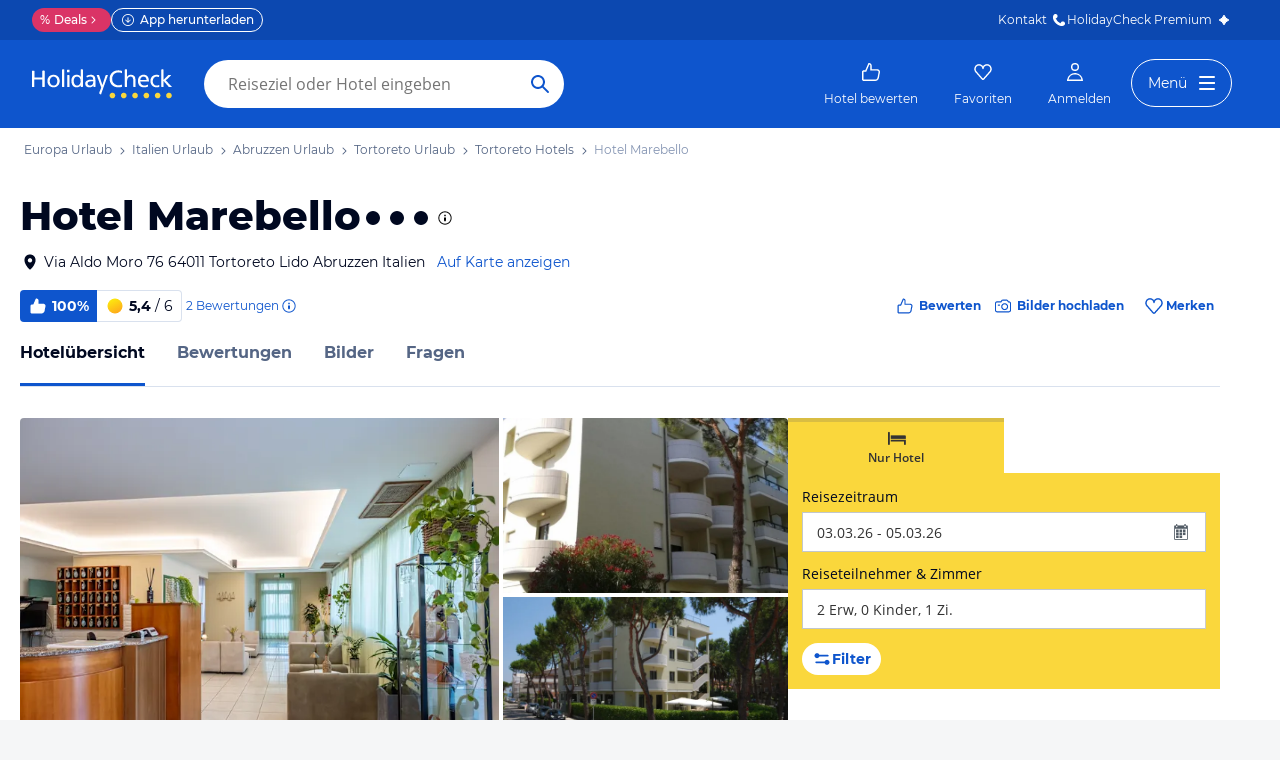

--- FILE ---
content_type: text/html; charset=utf-8
request_url: https://www.holidaycheck.de/hi/hotel-marebello/17034260-8688-3836-86b7-a60ebe47b2e0
body_size: 79605
content:
<!doctype html>
        <html lang="de">
            <head>
                <base href="//www.holidaycheck.de/" />
                <meta charset="utf-8" />
                <title data-react-helmet="true">Hotel Marebello (Tortoreto): Alle Infos zum Hotel</title>
                <meta name="viewport" content="width=device-width,initial-scale=1,maximum-scale=1,user-scalable=no" />
                <meta name="google-play-app" content="app-id=com.holidaycheck" />
                <meta name="apple-itunes-app" content="app-id=431838682" />
                <meta name="p:domain_verify" content="889f2b8906b4074f1de340bc78075826" />
                <link rel="preconnect" href="https://media-cdn.holidaycheck.com" />
                
            <script>
                (function() {
                    const hasUbtIdCookie = document.cookie.includes('_ubtid=');
                    if (hasUbtIdCookie) {
                        return;
                    }
                    for(var BUFFER,IDX=256,HEX=[];IDX--;)HEX[IDX]=(IDX+256).toString(16).substring(1);function createUuid(){var r,X=0,E="";if(!BUFFER||256<IDX+16){for(BUFFER=Array(X=256);X--;)BUFFER[X]=256*Math.random()|0;X=IDX=0}for(;X<16;X++)r=BUFFER[IDX+X],E+=6==X?HEX[15&r|64]:8==X?HEX[63&r|128]:HEX[r],1&X&&1<X&&X<11&&(E+="-");return IDX++,E}

                    document.cookie = "_ubtid=" + createUuid() + ";max-age=1800;path=/";
                    window.__PAGE_ID__ = createUuid();
                })();
            </script>
                <link href="https://logx.optimizely.com" rel="preconnect" crossorigin="anonymous" />
                       <script src="https://cdn.optimizely.com/js/1208440116.js" type="text/javascript"></script>
                <meta data-react-helmet="true" name="description" content="Hotelübersicht: Hotel Marebello in Abruzzen, Italien (100% Weiterempfehlung) ☀ Alle Infos zu Ausstattung, Zimmer, Lage, Service und mehr ✅ Bestpreis-Garantie"/><meta data-react-helmet="true" name="robots" content="index, follow"/><meta data-react-helmet="true" name="keywords" content=""/><meta data-react-helmet="true" property="og:description" content="Hotelübersicht: Hotel Marebello in Abruzzen, Italien (100% Weiterempfehlung) ☀ Alle Infos zu Ausstattung, Zimmer, Lage, Service und mehr ✅ Bestpreis-Garantie"/><meta data-react-helmet="true" property="og:title" content="Hotel Marebello (Tortoreto): Alle Infos zum Hotel"/><meta data-react-helmet="true" name="twitter:description" content="Hotelübersicht: Hotel Marebello in Abruzzen, Italien (100% Weiterempfehlung) ☀ Alle Infos zu Ausstattung, Zimmer, Lage, Service und mehr ✅ Bestpreis-Garantie"/><meta data-react-helmet="true" name="twitter:title" content="Hotel Marebello (Tortoreto): Alle Infos zum Hotel"/><meta data-react-helmet="true" name="twitter:site" content="@holidaycheck"/><meta data-react-helmet="true" property="og:image" content="https://www.holidaycheck.de/main-photo-redirect/17034260-8688-3836-86b7-a60ebe47b2e0"/><meta data-react-helmet="true" property="twitter:image:src" content="https://www.holidaycheck.de/main-photo-redirect/17034260-8688-3836-86b7-a60ebe47b2e0"/><meta data-react-helmet="true" name="twitter:card" content="summary_large_image"/> <link data-react-helmet="true" href="https://www.holidaycheck.de/hi/hotel-marebello/17034260-8688-3836-86b7-a60ebe47b2e0" rel="canonical"/><link data-react-helmet="true" href="https://www.holidaycheck.de/hi/hotel-marebello/17034260-8688-3836-86b7-a60ebe47b2e0" hrefLang="de-DE" rel="alternate"/><link data-react-helmet="true" href="https://www.holidaycheck.at/hi/hotel-marebello/17034260-8688-3836-86b7-a60ebe47b2e0" hrefLang="de-AT" rel="alternate"/><link data-react-helmet="true" href="https://www.holidaycheck.ch/hi/hotel-marebello/17034260-8688-3836-86b7-a60ebe47b2e0" hrefLang="de-CH" rel="alternate"/><link data-react-helmet="true" rel="preload" as="image" href="https://media-cdn.holidaycheck.com/w_320,h_240,c_fill,q_auto,f_auto/ugc/images/06c17507-14bf-4185-b3b8-13eeb4be4940" media="(max-width: 599px)"/><link data-react-helmet="true" rel="preload" as="image" href="https://media-cdn.holidaycheck.com/w_580,h_330,c_fill,q_auto,f_auto/ugc/images/06c17507-14bf-4185-b3b8-13eeb4be4940" media="(min-width: 600px) and (max-width: 1023px)"/><link data-react-helmet="true" rel="preload" as="image" href="https://media-cdn.holidaycheck.com/w_640,h_480,c_fill,q_auto,f_auto/ugc/images/06c17507-14bf-4185-b3b8-13eeb4be4940" media="(min-width: 1024px) and (max-width: 1279px)"/><link data-react-helmet="true" rel="preload" as="image" href="https://media-cdn.holidaycheck.com/w_800,h_600,c_fill,q_auto,f_auto/ugc/images/06c17507-14bf-4185-b3b8-13eeb4be4940" media="(min-width: 1280px)"/>  <link data-chunk="fluxible-page" rel="stylesheet" href="public/assets/dist/fluxible-page-cd725ae456ce0cdf177c.css">
<link data-chunk="components-pages-connected-HotelIndexStoreConnected" rel="stylesheet" href="public/assets/dist/components-pages-connected-HotelIndexStoreConnected-chunk-f7a23ca153f02815378e.css"> <link rel="stylesheet" href="https://www.holidaycheck.de/ads.css?tenant=hcrw"/>
                <link
                    rel="stylesheet"
                    type="text/css"
                    href="https://www.holidaycheck.de/assets/font/opensans.css"
                />
                <link rel="manifest" href="/public/assets/dist/manifest.json" />
                
    <link rel="apple-touch-icon" sizes="57x57" href="/public/assets/img/favicons/Icon-57.png" />
    <link rel="apple-touch-icon" sizes="72x72" href="/public/assets/img/favicons/Icon-72.png" />
    <link rel="apple-touch-icon" sizes="76x76" href="/public/assets/img/favicons/Icon-76.png" />
    <link rel="apple-touch-icon" sizes="114x114" href="/public/assets/img/favicons/Icon-114.png" />
    <link rel="apple-touch-icon" sizes="120x120" href="/public/assets/img/favicons/Icon-120.png" />
    <link rel="apple-touch-icon" sizes="144x144" href="/public/assets/img/favicons/Icon-144.png" />
    <link rel="apple-touch-icon" sizes="152x152" href="/public/assets/img/favicons/Icon-152.png" />
    <link rel="apple-touch-icon" sizes="180x180" href="/public/assets/img/favicons/Icon-180.png" />
    <link rel="apple-touch-icon" href="/public/assets/img/favicons/Icon-precomposed.png" />
    <link rel="icon" type="image/png" href="/public/assets/img/favicons/favicon.png" />
 <script>window.ENV = 'prod';</script> <script>
(function(w,d,s,l,i){
  var gtmURL = 'https://ats.holidaycheck.de';

w[l]=w[l]||[];w[l].push({'gtm.start':
new Date().getTime(),event:'gtm.js'});var f=d.getElementsByTagName(s)[0],
j=d.createElement(s),dl=l!='dataLayer'?'&l='+l:'';j.async=true;j.src=
gtmURL+'/gtm.js?id='+i+dl;f.parentNode.insertBefore(j,f);
})(window,document,'script','dataLayer','GTM-MLSH73');
</script>
                <script src="https://www.holidaycheck.de/components/ubt/ubt.js" async defer></script>
                <script src="https://www.holidaycheck.de/svc/js-polyfill-io/v3/polyfill.min.js?flags=gated&features=AbortController,Array.from,Array.isArray,Array.of,Array.prototype.copyWithin,Array.prototype.entries,Array.prototype.fill,Array.prototype.find,Array.prototype.findIndex,Array.prototype.flat,Array.prototype.flatMap,Array.prototype.includes,Array.prototype.keys,Array.prototype.sort,Array.prototype.values,Blob,console,CustomEvent,document,Element,es5,es7,Event,fetch,getComputedStyle,globalThis,HTMLPictureElement,IntersectionObserver,JSON,Map,matchMedia,Math.acosh,Math.asinh,Math.atanh,Math.expm1,Math.fround,Math.imul,Math.log1p,Math.sign,Math.sinh,modernizr:es6string,MutationObserver,navigator.sendBeacon,Number.isInteger,Number.MAX_SAFE_INTEGER,Number.parseFloat,Number.parseInt,Object.assign,Object.entries,Object.freeze,Object.fromEntries,Object.getOwnPropertyDescriptors,Object.getOwnPropertySymbols,Object.is,Object.isExtensible,Object.preventExtensions,Object.setPrototypeOf,Object.values,Promise,Promise.prototype.finally,Reflect,Reflect.construct,Reflect.defineProperty,Reflect.get,Reflect.setPrototypeOf,RegExp.prototype.flags,requestAnimationFrame,Set,smoothscroll,String.fromCodePoint,String.prototype.normalize,String.prototype.padStart,String.prototype.startsWith,String.prototype.trim,Symbol,Symbol.for,Symbol.iterator,Symbol.prototype.description,Symbol.species,Symbol.toPrimitive,Symbol.toStringTag,URLSearchParams,WeakMap,WeakSet,XMLHttpRequest"></script> <script src="https://www.holidaycheck.de/ads.js?tenant=hcrw"></script> <script>
        window.addEventListener('metaTagSystemCmpConsentAvailable', function () {
            if (!SDG.cmd) {
                SDG.cmd = [];
            }

            SDG.cmd.push(() => {
                if (SDG.Publisher.getCustomVendorConsent('New Relic, Inc.')) {
                    var script = document.createElement('script');
                    script.type = 'text/javascript';
                    script.src = 'public/assets/newrelic.js?cacheBuster=master.818b73cae9e2c9cfd8b3adf0c016830c9ba1d1bb';
                    script.async = true;
                    script.addEventListener('load', function () {
                        newrelic.addRelease('hc-react-web', 'master.818b73cae9e2c9cfd8b3adf0c016830c9ba1d1bb');
                        newrelic.setApplicationVersion('master.818b73cae9e2c9cfd8b3adf0c016830c9ba1d1bb');
                        newrelic.setCustomAttribute('pageName', 'hotel-index');
                        newrelic.setErrorHandler(function (err) {
                            return err.message === 'ResizeObserver loop limit exceeded';
                        });
                    });
                    document.head.appendChild(script);
                }
            });
        });
    </script> <style data-emotion="css-global 0"></style><style data-emotion="css-global animation-c0h9h7">@-webkit-keyframes animation-c0h9h7{from{-webkit-transform:rotate(0deg);-moz-transform:rotate(0deg);-ms-transform:rotate(0deg);transform:rotate(0deg);}to{-webkit-transform:rotate(360deg);-moz-transform:rotate(360deg);-ms-transform:rotate(360deg);transform:rotate(360deg);}}@keyframes animation-c0h9h7{from{-webkit-transform:rotate(0deg);-moz-transform:rotate(0deg);-ms-transform:rotate(0deg);transform:rotate(0deg);}to{-webkit-transform:rotate(360deg);-moz-transform:rotate(360deg);-ms-transform:rotate(360deg);transform:rotate(360deg);}}</style><style data-emotion="css-global animation-17uwhc7">@-webkit-keyframes animation-17uwhc7{0%{-webkit-background-position:100%;background-position:100%;}100%{-webkit-background-position:-100%;background-position:-100%;}}@keyframes animation-17uwhc7{0%{-webkit-background-position:100%;background-position:100%;}100%{-webkit-background-position:-100%;background-position:-100%;}}</style><style data-emotion="css 3g0uo2 9whsf3 14r34si 1ooqj8u 1fpzhix oo6l0f 12naua 8fksad 1ojf32t 1xe63ku boaut0 kp74l1 gk7a9i g9qnka 97a3fe sihitt 18i2ql3 i9gxme rqz840 1hfk6tp 1hae4z3 yw8z5g 1u4hpl4 8irbms 7driku 1xswpsq 14oqdp7 b04u4v 1gxh1bs 1shxfo2 4zleql hiauyb aw8tkb asw14p x537vc 17jh4hd fv3lde js0v2w zjik7 wpayqp tf4ovo rfuzmy c4shr8 1l7mgse fb9zo4 18ebcck lzi27d 1l6t13i 1vr7vmn kg90ba 14iuyyd 18f37ff 1w5mufr pj8ar6 1j2ilqb 1532yse wxsuyw p4pm0t uxuttl 10sp0n 62wrmh 1i61fhg bjn8wh 1g4vai0 sd5gwf 11wqpm6 n40opf 1m01c8l 1owomvf 1g70cbb 3sluu4 1m740k6 6uxiox jhosz 1b9zli5 11z43ly 1jx9jet 1k9su5i 1n1aavg 1o01xn9 kwtbjp 1d3w5wq 1ptmab9 19foyna x2nnbb yd8sa2 iwq4gr 1a09ehv 72svqf 1j1iosw 2253e9 15elfcj 1b73ixx 1tt74gr 9x09p 3lzj51 3iore4 975lr9 3uaduu 1dbqwy0 1uu7u3w xnggz0 in3yi3 1pxmkng 1j2pksw 1k2z8o8 s5xdrg zlx4fd mu8w39 p2fe58 19qc7z5 1l1x75m z1fde3 1i2yww9 uo4dzg 1pf9wst dlsmy9 15blonf 134igwu pw0bat 1okocuj f4hpv ouxm4b a24icv 1l7cbdb 15mjcsz 8a8y3o 1csztjy nihrud 10mmtdu dop32e 10am4qh 8r1epk 1mkvf4a fxdlgg 1g2ve8 1l0d7ts 7zpzub hq5qd6 1upvquv 1kh7pup 5kov97 1j2domw jnucvf jhtkcc hn25g4 11k3mjg al8er amu1t7 13dtpyl gbpekn 1saawvr ho1qnd 1vo1q4t dkf6y2 mm1vp2 1rnxd4r 8l340a smqhn0 1d7wmsd 10mie2i ru17vg mt5cb7 1vk9pg4 1tn4cos dy2k7s xsi1lc 1slfysy 1dtoodf 2h9et8 s26kio 1m6zqx0 phs2e7 1t9pz9x 1egj4tl 1v3caum 147bv31 e0dnmk cj0qv 1itv5e3 bu9ix5 1fhgjcy 1wpd2in 1mwjmw9 7qyp70 b6573e jufmh2 lahyds p9w8fq 1y7rygm 1uyqtzo 1gdwhxn 3s3z2p 1ciiu7u 1ombwl1 6o2gwp 5soovt 5n621s 1kk2ekl aqwm5a 19ngkxi 1jt7a54 1vdfv2y lckbwe jxuds6 182jirg 2f1p17 uewl2b 1o7ht6r ubvmq 1cerkv 1qm1lh k6wvj 1plc5wq 8fyjdx sey1ed qmpy9x yyputo 25she6 i3pbo 1inx50e 2esetk 1e7wr5l e9wgae bfvx8c 1obxa53 m6chlh i3khoq xe22ki 9z7b1h 1ax404a j2c2dn 10w580d or6qri qy8p9h 1yfitvp 1abudc7 lk7yf5 gwsvft 1hnz0j6 1sjco5v 1ah1l7s 1yx2ldt 94lcm 14y8nv0 1uh8gcl nfgh6m 2x7b0f 1570kgy 3knts yourqz 1x3mi2w whl7oq wa81oc">.css-3g0uo2{background-color:#fff;}.css-9whsf3{max-width:100%;}.css-14r34si{background-color:#FFFFFF;}.css-1ooqj8u{margin:0 auto;max-width:988px;height:44px;overflow:hidden;padding:0 20px;}@media (min-width: 1280px){.css-1ooqj8u{margin:0;max-width:1240px;}}@media (min-width: 1590px){.css-1ooqj8u{margin:0 0 0 calc(100vw - 1560px);}}@media (min-width: 1900px){.css-1ooqj8u{margin:0 auto;}}@media (min-width: 1024px){.css-1ooqj8u{padding:0 24px;}}.css-1fpzhix{-webkit-align-items:start;-webkit-box-align:start;-ms-flex-align:start;align-items:start;display:-webkit-box;display:-webkit-flex;display:-ms-flexbox;display:flex;height:6rem;margin:0;overflow:auto;padding:0;padding-top:16px;}.css-oo6l0f{-webkit-align-items:center;-webkit-box-align:center;-ms-flex-align:center;align-items:center;display:-webkit-box;display:-webkit-flex;display:-ms-flexbox;display:flex;-webkit-flex-shrink:0;-ms-flex-negative:0;flex-shrink:0;line-height:1;list-style:none;}.css-oo6l0f h1{line-height:1;}.css-12naua{font-family:Montserrat,DejaVu Sans,Verdana,sans-serif,"Open Sans",sans-serif;font-size:12px;line-height:1.5;font-weight:normal;background:none;border-bottom:1px solid transparent;color:#556685;cursor:pointer;display:inline-block;-webkit-text-decoration:none;text-decoration:none;line-height:1;}.css-12naua:visited{color:#556685;}.css-12naua:hover{color:#556685;border-color:#556685;}.css-12naua:active{color:#556685;}.css-12naua:focus{border-color:#556685;border-radius:1px;color:#556685;outline:2px solid #556685;outline-offset:4px;}.css-12naua span{line-height:1;}.css-8fksad{margin:0;font-family:Montserrat,DejaVu Sans,Verdana,sans-serif,"Open Sans",sans-serif;font-size:12px;line-height:1.5;font-weight:normal;color:#556685;}.css-1ojf32t{font-family:Montserrat,DejaVu Sans,Verdana,sans-serif,"Open Sans",sans-serif;font-size:12px;line-height:1.5;font-weight:normal;color:#556685;display:block;height:12px;margin:0 4px;width:12px;}.css-1xe63ku{line-height:1;}.css-boaut0{margin:0;font-family:Montserrat,DejaVu Sans,Verdana,sans-serif,"Open Sans",sans-serif;font-size:12px;line-height:1.5;font-weight:normal;color:#8494B2;line-height:1;}.css-kp74l1{font-family:Montserrat,DejaVu Sans,Verdana,sans-serif,"Open Sans",sans-serif;font-size:12px;line-height:1.5;font-weight:500;background:none;border-bottom:1px solid transparent;color:#556685;cursor:pointer;display:inline-block;-webkit-text-decoration:none;text-decoration:none;display:none;-webkit-align-items:center;-webkit-box-align:center;-ms-flex-align:center;align-items:center;margin:12px 16px;}.css-kp74l1:visited{color:#556685;}.css-kp74l1:hover{color:#556685;border-color:#556685;}.css-kp74l1:active{color:#556685;}.css-kp74l1:focus{border-color:#556685;border-radius:1px;color:#556685;outline:2px solid #556685;outline-offset:4px;}.css-gk7a9i{height:12px;width:12px;}.css-g9qnka{padding:0 20px;}.css-97a3fe{margin:0 auto;max-width:988px;padding:0 20px;}@media (min-width: 1280px){.css-97a3fe{margin:0;max-width:1240px;}}@media (min-width: 1590px){.css-97a3fe{margin:0 0 0 calc(100vw - 1560px);}}@media (min-width: 1900px){.css-97a3fe{margin:0 auto;}}.css-sihitt{display:-webkit-box;display:-webkit-flex;display:-ms-flexbox;display:flex;margin-bottom:16px;padding:24px 20px 0;-webkit-flex-direction:row;-ms-flex-direction:row;flex-direction:row;margin:0 auto;max-width:988px;}@media (max-width: 599px){.css-sihitt{-webkit-flex-direction:column;-ms-flex-direction:column;flex-direction:column;padding:0 20px 0;margin-bottom:0;}}@media (min-width: 1280px){.css-sihitt{margin:0;max-width:1240px;}}@media (min-width: 1590px){.css-sihitt{margin:0 0 0 calc(100vw - 1560px);}}@media (min-width: 1900px){.css-sihitt{margin:0 auto;}}@media (max-width: 599px){.css-18i2ql3{display:none;}}.css-i9gxme{-webkit-box-flex:1;-webkit-flex-grow:1;-ms-flex-positive:1;flex-grow:1;}.css-rqz840{-webkit-align-items:flex-start;-webkit-box-align:flex-start;-ms-flex-align:flex-start;align-items:flex-start;display:-webkit-box;display:-webkit-flex;display:-ms-flexbox;display:flex;-webkit-box-pack:justify;-webkit-justify-content:space-between;justify-content:space-between;margin-bottom:16px;}@media (max-width: 599px){.css-rqz840{margin-bottom:12px;-webkit-align-items:center;-webkit-box-align:center;-ms-flex-align:center;align-items:center;}}@media (min-width: 600px){.css-1hfk6tp{display:none;}}.css-1hae4z3{-webkit-box-flex:1;-webkit-flex-grow:1;-ms-flex-positive:1;flex-grow:1;margin-right:8px;}@media (min-width: 1024px){.css-1hae4z3{margin-right:16px;}}.css-yw8z5g{margin:0;font-family:Montserrat,DejaVu Sans,Verdana,sans-serif,"Open Sans",sans-serif;color:#000820;font-size:24px;line-height:1.22;font-weight:800;}@media (min-width: 600px) and (max-width: 1023px){.css-yw8z5g{font-size:32px;line-height:1.22;}}@media (min-width: 1024px){.css-yw8z5g{font-size:40px;line-height:1.22;-webkit-align-items:center;-webkit-box-align:center;-ms-flex-align:center;align-items:center;-webkit-flex-direction:row;-ms-flex-direction:row;flex-direction:row;line-height:1;}}.css-1u4hpl4{display:inline;}.css-8irbms{display:-webkit-inline-box;display:-webkit-inline-flex;display:-ms-inline-flexbox;display:inline-flex;-webkit-align-items:center;-webkit-box-align:center;-ms-flex-align:center;align-items:center;}.css-7driku{height:16px;width:16px;}@media (min-width: 600px) and (max-width: 1023px){.css-7driku{height:20px;width:20px;}}@media (min-width: 1024px){.css-7driku{height:24px;width:24px;}}.css-1xswpsq{background-color:transparent;padding:0;margin:0;border:none;display:-webkit-inline-box;display:-webkit-inline-flex;display:-ms-inline-flexbox;display:inline-flex;-webkit-align-items:baseline;-webkit-box-align:baseline;-ms-flex-align:baseline;align-items:baseline;}.css-14oqdp7{height:16px;width:16px;margin-left:4px;}.css-b04u4v{display:-webkit-box;display:-webkit-flex;display:-ms-flexbox;display:flex;-webkit-flex-direction:column;-ms-flex-direction:column;flex-direction:column;margin-bottom:12px;}@media (min-width: 1024px){.css-b04u4v{-webkit-align-items:center;-webkit-box-align:center;-ms-flex-align:center;align-items:center;-webkit-flex-direction:row;-ms-flex-direction:row;flex-direction:row;margin-bottom:16px;}}.css-1gxh1bs{-webkit-align-items:flex-start;-webkit-box-align:flex-start;-ms-flex-align:flex-start;align-items:flex-start;display:-webkit-box;display:-webkit-flex;display:-ms-flexbox;display:flex;}.css-1gxh1bs a address{display:inline;}@media (max-width: 599px){.css-1gxh1bs{display:-webkit-box;display:-webkit-flex;display:-ms-flexbox;display:flex;}}.css-1shxfo2{height:20px;width:20px;-webkit-flex-shrink:0;-ms-flex-negative:0;flex-shrink:0;color:#000820;margin-right:4px;}@media (max-width: 599px){.css-1shxfo2{margin-top:4px;}}.css-4zleql{display:block;}.css-hiauyb{font-family:Montserrat,DejaVu Sans,Verdana,sans-serif,"Open Sans",sans-serif;font-size:14px;line-height:1.5;font-weight:normal;background:none;border-bottom:1px solid transparent;color:#000820;cursor:pointer;display:inline-block;-webkit-text-decoration:none;text-decoration:none;}.css-hiauyb:visited{color:#000820;}.css-hiauyb:hover{color:#000820;border-color:#000820;}.css-hiauyb:active{color:#000820;}.css-hiauyb:focus{border-color:#000820;border-radius:1px;color:#000820;outline:2px solid #000820;outline-offset:4px;}.css-aw8tkb{margin:0;font-family:Montserrat,DejaVu Sans,Verdana,sans-serif,"Open Sans",sans-serif;font-size:14px;line-height:1.5;font-weight:normal;color:#000820;font-family:Montserrat,DejaVu Sans,Verdana,sans-serif,"Open Sans",sans-serif;font-size:14px;line-height:1.5;font-weight:normal;margin-bottom:0;}@media (max-width: 599px){.css-aw8tkb{font-family:Montserrat,DejaVu Sans,Verdana,sans-serif,"Open Sans",sans-serif;font-size:12px;line-height:1.5;font-weight:normal;}}.css-asw14p{font-family:Montserrat,DejaVu Sans,Verdana,sans-serif,"Open Sans",sans-serif;font-size:14px;line-height:1.5;font-weight:normal;background:none;border-bottom:1px solid transparent;color:#0E55CD;cursor:pointer;display:inline-block;-webkit-text-decoration:none;text-decoration:none;padding-left:4px;white-space:nowrap;}.css-asw14p:visited{color:#0E55CD;}.css-asw14p:hover{color:#0E55CD;border-color:#0E55CD;}.css-asw14p:active{color:#0E55CD;}.css-asw14p:focus{border-color:#0E55CD;border-radius:1px;color:#0E55CD;outline:2px solid #0E55CD;outline-offset:4px;}@media (max-width: 599px){.css-asw14p{font-family:Montserrat,DejaVu Sans,Verdana,sans-serif,"Open Sans",sans-serif;font-size:12px;line-height:1.5;font-weight:normal;font-weight:500;padding-left:0;}}.css-x537vc{-webkit-align-items:flex-start;-webkit-box-align:flex-start;-ms-flex-align:flex-start;align-items:flex-start;display:-webkit-box;display:-webkit-flex;display:-ms-flexbox;display:flex;-webkit-flex-direction:column;-ms-flex-direction:column;flex-direction:column;}@media (min-width: 1024px){.css-x537vc{-webkit-align-items:center;-webkit-box-align:center;-ms-flex-align:center;align-items:center;-webkit-flex-direction:row;-ms-flex-direction:row;flex-direction:row;}}.css-17jh4hd{display:-webkit-box;display:-webkit-flex;display:-ms-flexbox;display:flex;-webkit-flex-direction:column;-ms-flex-direction:column;flex-direction:column;-webkit-box-flex:1;-webkit-flex-grow:1;-ms-flex-positive:1;flex-grow:1;-webkit-box-pack:center;-ms-flex-pack:center;-webkit-justify-content:center;justify-content:center;margin-bottom:16px;}@media (min-width: 1024px){.css-17jh4hd{margin-bottom:0;}}.css-fv3lde{-webkit-align-items:center;-webkit-box-align:center;-ms-flex-align:center;align-items:center;display:-webkit-box;display:-webkit-flex;display:-ms-flexbox;display:flex;}.css-js0v2w{-webkit-align-items:center;-webkit-box-align:center;-ms-flex-align:center;align-items:center;display:-webkit-inline-box;display:-webkit-inline-flex;display:-ms-inline-flexbox;display:inline-flex;gap:8px;-webkit-box-flex-wrap:wrap;-webkit-flex-wrap:wrap;-ms-flex-wrap:wrap;flex-wrap:wrap;row-gap:8px;}@media (max-width: 1023px){.css-js0v2w{gap:4px;}}.css-zjik7{display:-webkit-box;display:-webkit-flex;display:-ms-flexbox;display:flex;}.css-wpayqp{font-family:Montserrat,DejaVu Sans,Verdana,sans-serif,"Open Sans",sans-serif;font-size:14px;line-height:1.5;font-weight:normal;font-weight:bold;-webkit-align-items:center;-webkit-box-align:center;-ms-flex-align:center;align-items:center;display:-webkit-box;display:-webkit-flex;display:-ms-flexbox;display:flex;-webkit-flex-shrink:0;-ms-flex-negative:0;flex-shrink:0;height:32px;padding:0 8px;color:#FFFFFF;background:#0E55CD;border-bottom-left-radius:4.0px;border-top-left-radius:4.0px;}@media (max-width: 599px){.css-wpayqp{font-family:Montserrat,DejaVu Sans,Verdana,sans-serif,"Open Sans",sans-serif;font-size:12px;line-height:1.5;font-weight:normal;font-weight:bold;height:26px;padding:0 6px;}}.css-tf4ovo{height:20px;width:20px;margin-right:4px;}@media (max-width: 599px){.css-tf4ovo{height:16px;width:16px;}}.css-rfuzmy{font-family:Montserrat,DejaVu Sans,Verdana,sans-serif,"Open Sans",sans-serif;font-size:14px;line-height:1.5;font-weight:normal;font-weight:bold;-webkit-align-items:center;-webkit-box-align:center;-ms-flex-align:center;align-items:center;display:-webkit-box;display:-webkit-flex;display:-ms-flexbox;display:flex;-webkit-flex-shrink:0;-ms-flex-negative:0;flex-shrink:0;height:32px;padding:0 8px;color:#000820;border-bottom-right-radius:4.0px;border-top-right-radius:4.0px;border:1px solid #D9E1EE;border-left:none;margin-right:4px;}@media (max-width: 599px){.css-rfuzmy{font-family:Montserrat,DejaVu Sans,Verdana,sans-serif,"Open Sans",sans-serif;font-size:12px;line-height:1.5;font-weight:normal;font-weight:bold;height:26px;padding:0 6px;}}@media (max-width: 599px){.css-rfuzmy{padding:4px;padding-right:8px;}}.css-c4shr8{height:20px;width:20px;margin-right:4px;}@media (max-width: 599px){.css-c4shr8{height:16px;width:16px;}}@media (max-width: 599px){.css-c4shr8{height:18px;width:18px;}}.css-1l7mgse{font-weight:normal;}.css-fb9zo4{font-family:Montserrat,DejaVu Sans,Verdana,sans-serif,"Open Sans",sans-serif;font-size:12px;line-height:1.5;font-weight:normal;background:none;border-bottom:1px solid transparent;color:#0E55CD;cursor:pointer;display:inline-block;-webkit-text-decoration:none;text-decoration:none;}.css-fb9zo4:visited{color:#0E55CD;}.css-fb9zo4:hover{color:#0E55CD;border-color:#0E55CD;}.css-fb9zo4:active{color:#0E55CD;}.css-fb9zo4:focus{border-color:#0E55CD;border-radius:1px;color:#0E55CD;outline:2px solid #0E55CD;outline-offset:4px;}@media (max-width: 599px){.css-fb9zo4{font-family:Montserrat,DejaVu Sans,Verdana,sans-serif,"Open Sans",sans-serif;font-size:12px;line-height:1.5;font-weight:normal;}}.css-18ebcck{margin-right:0.2rem;}.css-lzi27d{height:16px;width:16px;margin-left:2px;color:#0E55CD;}.css-1l6t13i{display:-ms-inline-grid;display:inline-grid;grid-template:auto/auto auto auto;-webkit-column-gap:12px;column-gap:12px;}@media (max-width: 599px){.css-1l6t13i{margin-bottom:16px;}}.css-1vr7vmn{-webkit-align-items:center;-webkit-box-align:center;-ms-flex-align:center;align-items:center;display:-webkit-box;display:-webkit-flex;display:-ms-flexbox;display:flex;}.css-kg90ba{height:20px;width:20px;color:#0E55CD;margin-right:4px;}.css-14iuyyd{margin:0;font-family:Montserrat,DejaVu Sans,Verdana,sans-serif,"Open Sans",sans-serif;font-size:12px;line-height:1.5;font-weight:bold;color:#0E55CD;}.css-18f37ff{display:-webkit-box;display:-webkit-flex;display:-ms-flexbox;display:flex;-webkit-align-self:start;-ms-flex-item-align:start;-ms-grid-row-align:start;align-self:start;color:#0E55CD;-webkit-align-items:center;-webkit-box-align:center;-ms-flex-align:center;align-items:center;background-color:transparent;border:none;cursor:pointer;}.css-1w5mufr{margin:0 auto;max-width:988px;height:64px;margin-bottom:16px;padding:0 20px;background:#fff;}@media (min-width: 1280px){.css-1w5mufr{margin:0;max-width:1240px;}}@media (min-width: 1590px){.css-1w5mufr{margin:0 0 0 calc(100vw - 1560px);}}@media (min-width: 1900px){.css-1w5mufr{margin:0 auto;}}@media (max-width: 599px){.css-1w5mufr{height:32px;margin-top:4px;}}@media (min-width: 1024px){.css-1w5mufr{margin-bottom:32px;}}.css-pj8ar6{background:white;border-bottom:1px solid #D9E1EE;box-sizing:content-box;height:64px;overflow:hidden;position:relative;}@media (max-width: 599px){.css-pj8ar6{height:32px;}}.css-pj8ar6 .OfferListButton{display:none;}.css-1j2ilqb{display:-webkit-box;display:-webkit-flex;display:-ms-flexbox;display:flex;list-style:none;margin:0 auto;overflow:auto;padding:0;}.css-1j2ilqb li:not(:last-child){margin-right:32px;}.css-1j2ilqb::-webkit-scrollbar{display:none;}@media (min-width: 1024px){.css-1j2ilqb{max-width:988px;}}@media (min-width: 1280px){.css-1j2ilqb{max-width:1240px;margin:0;}}@media (min-width: 1500px){.css-1j2ilqb{margin:0 auto;}}.css-1532yse{-webkit-align-items:center;-webkit-box-align:center;-ms-flex-align:center;align-items:center;border-bottom-color:transparent;border-bottom-style:solid;border-bottom-width:3px;display:-webkit-box;display:-webkit-flex;display:-ms-flexbox;display:flex;-webkit-flex-shrink:0;-ms-flex-negative:0;flex-shrink:0;height:64px;border-bottom-color:#0E55CD;color:#000820;}@media (max-width: 599px){.css-1532yse{height:32px;}}.css-wxsuyw{margin:0;font-family:Montserrat,DejaVu Sans,Verdana,sans-serif,"Open Sans",sans-serif;font-size:16px;line-height:1.5;font-weight:bold;color:#000820;}@media (max-width: 599px){.css-wxsuyw{font-family:Montserrat,DejaVu Sans,Verdana,sans-serif,"Open Sans",sans-serif;font-size:12px;line-height:1.5;font-weight:normal;font-weight:bold;}}.css-p4pm0t{-webkit-align-items:center;-webkit-box-align:center;-ms-flex-align:center;align-items:center;border-bottom-color:transparent;border-bottom-style:solid;border-bottom-width:3px;display:-webkit-box;display:-webkit-flex;display:-ms-flexbox;display:flex;-webkit-flex-shrink:0;-ms-flex-negative:0;flex-shrink:0;height:64px;}@media (max-width: 599px){.css-p4pm0t{height:32px;}}.css-uxuttl{color:#556685;font-family:Montserrat,DejaVu Sans,Verdana,sans-serif,"Open Sans",sans-serif;font-size:16px;line-height:1.5;font-weight:normal;font-weight:bold;}.css-uxuttl:hover,.css-uxuttl:active,.css-uxuttl:focus{color:#000820;}@media (max-width: 599px){.css-uxuttl{font-family:Montserrat,DejaVu Sans,Verdana,sans-serif,"Open Sans",sans-serif;font-size:12px;line-height:1.5;font-weight:normal;font-weight:bold;}}.css-10sp0n{margin:0 auto;max-width:988px;}@media (min-width: 1280px){.css-10sp0n{margin:0;max-width:1240px;}}@media (min-width: 1590px){.css-10sp0n{margin:0 0 0 calc(100vw - 1560px);}}@media (min-width: 1900px){.css-10sp0n{margin:0 auto;}}.css-62wrmh{padding-bottom:24px;background-color:#EFF5FD;}@media (min-width: 600px){.css-62wrmh{background-color:#FFFFFF;}}@media (min-width: 1024px){.css-62wrmh{display:-webkit-box;display:-webkit-flex;display:-ms-flexbox;display:flex;-webkit-box-flex-flow:row wrap;-webkit-flex-flow:row wrap;-ms-flex-flow:row wrap;flex-flow:row wrap;gap:12px 24px;padding:0 20px;-webkit-box-pack:justify;-webkit-justify-content:space-between;justify-content:space-between;}}@media (min-width: 1280px){.css-62wrmh{-webkit-column-gap:40px;column-gap:40px;}}@media (min-width: 1024px){.css-1i61fhg{-webkit-flex:0 0 64%;-ms-flex:0 0 64%;flex:0 0 64%;border-radius:4px;max-width:606px;}}@media (min-width: 1280px){.css-1i61fhg{max-width:768px;}}.css-bjn8wh{position:relative;}.css-1g4vai0 .picture{cursor:pointer;}@media (max-width: 1023px){.css-1g4vai0{overflow-y:hidden;overflow-x:scroll;width:100%;height:337px;max-width:100%;margin-bottom:24px;display:-webkit-box;display:-webkit-flex;display:-ms-flexbox;display:flex;-webkit-flex-direction:row;-ms-flex-direction:row;flex-direction:row;white-space:nowrap;scrollbar-width:none;}.css-1g4vai0::-webkit-scrollbar{display:none;}.css-1g4vai0>span{position:relative;margin-right:4px;width:80%;height:100%;display:-webkit-box;display:-webkit-flex;display:-ms-flexbox;display:flex;min-width:80%;overflow:hidden;}.css-1g4vai0>span img,.css-1g4vai0>span picture{width:100%;height:100%;object-fit:cover;}.css-1g4vai0>span:last-child,.css-1g4vai0>span:last-child a{width:337px;min-width:337px;}}@media (max-width: 599px){.css-1g4vai0{height:210px;}.css-1g4vai0 a:last-child{width:210px;min-width:210px;}}@media (min-width: 1024px){.css-1g4vai0{-webkit-flex:2;-ms-flex:2;flex:2;border-radius:4px;overflow:hidden;height:357px;max-width:100%;display:-ms-grid;display:grid;-ms-grid-columns:repeat(8, 1fr);grid-template-columns:repeat(8, 1fr);-ms-grid-rows:1fr 1fr 72px;grid-template-rows:1fr 1fr 72px;-ms-grid-column-gap:4px;grid-column-gap:4px;-ms-grid-row-gap:4px;grid-row-gap:4px;}.css-1g4vai0>span{overflow:hidden;position:relative;}.css-1g4vai0>span img,.css-1g4vai0>span picture{width:100%;height:100%;object-fit:cover;}.css-1g4vai0>span:only-of-type{grid-area:1/1/3/9;}.css-1g4vai0>span:first-of-type:nth-last-of-type(2):first-of-type,.css-1g4vai0>span:first-of-type:nth-last-of-type(2)~span:first-of-type{grid-area:1/1/3/6;}.css-1g4vai0>span:first-of-type:nth-last-of-type(2):last-child,.css-1g4vai0>span:first-of-type:nth-last-of-type(2)~span:last-child{grid-area:1/6/3/9;}.css-1g4vai0>span:first-of-type:nth-last-of-type(n + 3):first-of-type,.css-1g4vai0>span:first-of-type:nth-last-of-type(n + 3)~span:first-of-type{grid-area:1/1/3/6;}.css-1g4vai0>span:first-of-type:nth-last-of-type(n + 3):first-of-type:hover .image-meta,.css-1g4vai0>span:first-of-type:nth-last-of-type(n + 3)~span:first-of-type:hover .image-meta{-webkit-transform:translateY(0px);-moz-transform:translateY(0px);-ms-transform:translateY(0px);transform:translateY(0px);}.css-1g4vai0>span:first-of-type:nth-last-of-type(n + 3):nth-of-type(2),.css-1g4vai0>span:first-of-type:nth-last-of-type(n + 3)~span:nth-of-type(2){grid-area:1/6/2/9;}.css-1g4vai0>span:first-of-type:nth-last-of-type(n + 3):nth-of-type(2):hover .image-meta,.css-1g4vai0>span:first-of-type:nth-last-of-type(n + 3)~span:nth-of-type(2):hover .image-meta{-webkit-transform:translateY(0px);-moz-transform:translateY(0px);-ms-transform:translateY(0px);transform:translateY(0px);}.css-1g4vai0>span:first-of-type:nth-last-of-type(n + 3):nth-of-type(3),.css-1g4vai0>span:first-of-type:nth-last-of-type(n + 3)~span:nth-of-type(3){grid-area:2/6/3/9;}.css-1g4vai0>span:first-of-type:nth-last-of-type(n + 3):nth-of-type(3):hover .image-meta,.css-1g4vai0>span:first-of-type:nth-last-of-type(n + 3)~span:nth-of-type(3):hover .image-meta{-webkit-transform:translateY(0px);-moz-transform:translateY(0px);-ms-transform:translateY(0px);transform:translateY(0px);}.css-1g4vai0>span:first-of-type:nth-last-of-type(n + 3):nth-of-type(n + 4)>span,.css-1g4vai0>span:first-of-type:nth-last-of-type(n + 3)~span:nth-of-type(n + 4)>span{display:none;}}@media (min-width: 1280px){.css-1g4vai0{height:447px;-ms-grid-rows:1fr 1fr 90px;grid-template-rows:1fr 1fr 90px;}}.css-sd5gwf{position:absolute;bottom:0;padding-left:4px;padding-bottom:4px;width:100%;min-height:32px;background:linear-gradient(180deg, rgba(0, 8, 32, 0) 0%, rgba(0, 8, 32, 0.5) 100%);text-align:left;-webkit-transition:-webkit-transform 0.2s ease-in;transition:transform 0.2s ease-in;-webkit-transform:translateY(70px);-moz-transform:translateY(70px);-ms-transform:translateY(70px);transform:translateY(70px);display:-webkit-box;display:-webkit-flex;display:-ms-flexbox;display:flex;-webkit-align-items:end;-webkit-box-align:end;-ms-flex-align:end;align-items:end;-webkit-box-pack:start;-ms-flex-pack:start;-webkit-justify-content:start;justify-content:start;}@media (max-width: 1023px){.css-sd5gwf{-webkit-transform:none;-moz-transform:none;-ms-transform:none;transform:none;padding-left:20px;}}.css-11wqpm6{margin:0;font-family:Montserrat,DejaVu Sans,Verdana,sans-serif,"Open Sans",sans-serif;font-size:12px;line-height:1.5;font-weight:normal;color:#FFFFFF;}@media (min-width: 1024px){.css-11wqpm6{font-family:Montserrat,DejaVu Sans,Verdana,sans-serif,"Open Sans",sans-serif;font-size:14px;line-height:1.5;font-weight:normal;}}.css-n40opf{display:-webkit-box;display:-webkit-flex;display:-ms-flexbox;display:flex;-webkit-flex-direction:column;-ms-flex-direction:column;flex-direction:column;-webkit-align-items:center;-webkit-box-align:center;-ms-flex-align:center;align-items:center;-webkit-box-pack:center;-ms-flex-pack:center;-webkit-justify-content:center;justify-content:center;background:linear-gradient(0deg, rgba(9, 51, 123, 0.8), rgba(9, 51, 123, 0.8));-webkit-background-size:cover;background-size:cover;color:#FFFFFF;height:100%;position:relative;width:100%;-webkit-background-size:cover;background-size:cover;}.css-1m01c8l{height:24px;width:24px;}.css-1owomvf{font-family:Montserrat,DejaVu Sans,Verdana,sans-serif,"Open Sans",sans-serif;font-size:14px;line-height:1.5;font-weight:normal;font-weight:bold;}@media (min-width: 1024px){.css-1owomvf{font-family:Montserrat,DejaVu Sans,Verdana,sans-serif,"Open Sans",sans-serif;font-size:12px;line-height:1.5;font-weight:normal;font-weight:bold;}}.css-1g70cbb{font-family:Montserrat,DejaVu Sans,Verdana,sans-serif,"Open Sans",sans-serif;font-size:12px;line-height:1.5;font-weight:normal;}.css-3sluu4{width:100%;min-width:312px;padding-inline:20px;}@media (min-width: 600px){.css-3sluu4{padding-inline:24px;}}@media (min-width: 1024px){.css-3sluu4{display:none;}}.css-1m740k6{width:100%;min-width:312px;padding-inline:20px;margin-bottom:24px;}@media (min-width: 600px){.css-1m740k6{padding-inline:24px;}}@media (min-width: 1024px){.css-1m740k6{width:312px;padding-inline:0;}}@media (min-width: 1280px){.css-1m740k6{width:360px;-webkit-flex:1 0 auto;-ms-flex:1 0 auto;flex:1 0 auto;}}.css-6uxiox{border:0;}.css-jhosz{background-color:#fad73c;padding:1rem;padding-top:0;display:-webkit-box;display:-webkit-flex;display:-ms-flexbox;display:flex;}.css-1b9zli5{cursor:pointer;display:-webkit-box;display:-webkit-flex;display:-ms-flexbox;display:flex;color:#0E55CD;background-color:#FFFFFF;gap:4px;-webkit-align-items:center;-webkit-box-align:center;-ms-flex-align:center;align-items:center;-webkit-box-pack:center;-ms-flex-pack:center;-webkit-justify-content:center;justify-content:center;padding:4px 8px;font-family:Montserrat,"Open Sans",sans-serif;border-radius:10000.0em;}.css-11z43ly{-webkit-flex-basis:20px;-ms-flex-preferred-size:20px;flex-basis:20px;}.css-1jx9jet{margin:0;font-family:Montserrat,DejaVu Sans,Verdana,sans-serif,"Open Sans",sans-serif;font-size:14px;line-height:1.5;font-weight:bold;color:#000820;color:#0E55CD;}@media (max-width: 1023px){.css-1jx9jet{font-size:12px;line-height:1.5;}}.css-1k9su5i{height:147px;display:-webkit-box;display:-webkit-flex;display:-ms-flexbox;display:flex;-webkit-box-pack:center;-ms-flex-pack:center;-webkit-justify-content:center;justify-content:center;-webkit-align-items:center;-webkit-box-align:center;-ms-flex-align:center;align-items:center;}.css-1n1aavg{display:block;text-align:center;padding:16px;}.css-1o01xn9{height:32px;width:32px;}.css-kwtbjp{stroke-linecap:round;transform-origin:center;stroke:#0E55CD;-webkit-animation:animation-c0h9h7 1.4s linear infinite;animation:animation-c0h9h7 1.4s linear infinite;}.css-1d3w5wq{width:100%;}.css-1ptmab9{margin-bottom:16px;padding-inline:20px;}@media (min-width: 600px){.css-1ptmab9{padding-inline:24px;}}@media (min-width: 1024px){.css-1ptmab9{padding-inline:0;}}.css-19foyna{margin:0;font-family:Montserrat,DejaVu Sans,Verdana,sans-serif,"Open Sans",sans-serif;color:#000820;font-size:20px;line-height:1.22;font-weight:bold;margin-bottom:24px;margin:0;}@media (min-width: 1024px){.css-19foyna{font-size:24px;line-height:1.22;}}.css-x2nnbb{display:-webkit-box;display:-webkit-flex;display:-ms-flexbox;display:flex;-webkit-box-pack:justify;-webkit-justify-content:space-between;justify-content:space-between;margin-top:16px;-webkit-align-items:end;-webkit-box-align:end;-ms-flex-align:end;align-items:end;}.css-yd8sa2{display:-webkit-box;display:-webkit-flex;display:-ms-flexbox;display:flex;-webkit-flex-direction:column;-ms-flex-direction:column;flex-direction:column;gap:16px;}.css-iwq4gr{display:-webkit-box;display:-webkit-flex;display:-ms-flexbox;display:flex;-webkit-box-pack:justify;-webkit-justify-content:space-between;justify-content:space-between;gap:12px;-webkit-flex:1;-ms-flex:1;flex:1;}@media (min-width: 600px){.css-iwq4gr{-webkit-flex:0;-ms-flex:0;flex:0;}}.css-1a09ehv{-webkit-align-items:center;-webkit-box-align:center;-ms-flex-align:center;align-items:center;border-style:solid;border-width:1px;border-radius:10000.0em;cursor:pointer;display:-webkit-inline-box;display:-webkit-inline-flex;display:-ms-inline-flexbox;display:inline-flex;-webkit-box-flex:0;-webkit-flex-grow:0;-ms-flex-positive:0;flex-grow:0;-webkit-flex-shrink:0;-ms-flex-negative:0;flex-shrink:0;-webkit-box-pack:center;-ms-flex-pack:center;-webkit-justify-content:center;justify-content:center;-webkit-transition:all 0.3s ease;transition:all 0.3s ease;font-family:Montserrat,DejaVu Sans,Verdana,sans-serif,"Open Sans",sans-serif;font-size:14px;line-height:1.5;font-weight:normal;font-weight:bold;height:40px;min-width:112px;padding-left:20px;padding-right:20px;padding-left:16px;background:#FFFFFF;border-color:#0E55CD;color:#0E55CD;}.css-1a09ehv:not(:disabled):hover{border-color:#09337B;color:#09337B;}.css-1a09ehv:focus{color:#0E55CD;outline-offset:unset;}.css-1a09ehv:disabled{opacity:0.3;cursor:not-allowed;}.css-1a09ehv svg{-webkit-align-items:center;-webkit-box-align:center;-ms-flex-align:center;align-items:center;-webkit-box-pack:center;-ms-flex-pack:center;-webkit-justify-content:center;justify-content:center;display:-webkit-box;display:-webkit-flex;display:-ms-flexbox;display:flex;height:20px;width:20px;margin-right:4px;}@media (min-width: 600px){.css-1a09ehv{-webkit-box-flex:0;-webkit-flex-grow:0;-ms-flex-positive:0;flex-grow:0;}}.css-72svqf{display:none;}@media (min-width: 1024px){.css-72svqf{display:-webkit-box;display:-webkit-flex;display:-ms-flexbox;display:flex;}}.css-1j1iosw{width:100%;padding-right:8px;}@media (min-width: 600px){.css-1j1iosw{padding-right:24px;}}@media (min-width: 1024px){.css-1j1iosw{padding-right:0;}}.css-2253e9{width:100%;}.css-2253e9>div>div>div>div{display:-webkit-box;display:-webkit-flex;display:-ms-flexbox;display:flex;padding-top:4px;}.css-2253e9>div>div>div>div>div{-webkit-flex:1 0 calc(100% - 80px);-ms-flex:1 0 calc(100% - 80px);flex:1 0 calc(100% - 80px);}.css-2253e9.css-2253e9 button:focus-visible{outline:none;}.css-2253e9.css-2253e9 button:focus-visible>div[direction]{border-radius:9999px;outline:2px solid #0E55CD;}@media (min-width: 600px){.css-2253e9>div>div>div>div>div{-webkit-flex-basis:calc(50% - 40px);-ms-flex-preferred-size:calc(50% - 40px);flex-basis:calc(50% - 40px);}}@media (min-width: 1024px){.css-2253e9>div>div>div>div>div{-webkit-flex:1 0 calc(100% - 40px);-ms-flex:1 0 calc(100% - 40px);flex:1 0 calc(100% - 40px);-webkit-flex-basis:calc((100% - 32px) / 3);-ms-flex-preferred-size:calc((100% - 32px) / 3);flex-basis:calc((100% - 32px) / 3);}}.css-15elfcj{position:relative;}.css-1b73ixx{width:100%;overflow:hidden;padding-bottom:20px;margin-bottom:-20px;}.css-1tt74gr{width:100%;height:100%;overflow-y:auto;white-space:nowrap;overflow-x:auto;padding-bottom:35px;margin-bottom:-35px;overflow-style:none;-ms-overflow-style:none;scrollbar-width:none;-webkit-scroll-snap-type:x mandatory;-ms-scroll-snap-type:x mandatory;scroll-snap-type:x mandatory;scroll-padding:20px;z-index:0;}.css-1tt74gr:-webkit-scrollbar{display:none;}@media (min-width: 600px){.css-1tt74gr{scroll-padding:24px;}}@media (min-width: 1024px){.css-1tt74gr{scroll-padding:0;}}.css-9x09p >*:not(style){display:inline-block;vertical-align:top;white-space:normal;scroll-snap-snap-align:start;scroll-snap-align:start;}@media (min-width: 320px){.css-9x09p >*{width:calc((100% - 106px - 20px) / 1);}.css-9x09p >*:not(:last-child){margin-right:16px;}.css-9x09p >*:last-child:not(style){margin-right:20px;}.css-9x09p >*:first-of-type:not(style){margin-left:20px;}}@media (min-width: 600px){.css-9x09p >*{width:calc((100% - 52px - 24px) / 2);}.css-9x09p >*:not(:last-child){margin-right:16px;}.css-9x09p >*:last-child:not(style){margin-right:24px;}.css-9x09p >*:first-of-type:not(style){margin-left:24px;}}@media (min-width: 1024px){.css-9x09p >*{width:calc((100% - 32px - 0px) / 3);}.css-9x09p >*:not(:last-child){margin-right:16px;}.css-9x09p >*:last-child:not(style){margin-right:0px;}.css-9x09p >*:first-of-type:not(style){margin-left:0px;}}@media (min-width: 1280px){.css-9x09p >*{width:calc((100% - 68px - 0px) / 3);}.css-9x09p >*:not(:last-child){margin-right:16px;}.css-9x09p >*:last-child:not(style){margin-right:0px;}.css-9x09p >*:first-of-type:not(style){margin-left:0px;}}.css-3lzj51{cursor:pointer;padding:16px;border:1px #D9E1EE solid;border-radius:4.0px;background-color:#FFFFFF;-webkit-flex:1;-ms-flex:1;flex:1;-webkit-transition:box-shadow 0.3s,-webkit-transform 0.3s;transition:box-shadow 0.3s,transform 0.3s;color:unset;display:block;}.css-3lzj51:hover{box-shadow:0px 4px 8px rgba(0, 8, 32, 0.08),0px 1px 4px rgba(0, 8, 32, 0.12);-webkit-transform:translateY(-1px);-moz-transform:translateY(-1px);-ms-transform:translateY(-1px);transform:translateY(-1px);}.css-3lzj51:hover,.css-3lzj51:focus{color:unset;}.css-3iore4{display:-webkit-box;display:-webkit-flex;display:-ms-flexbox;display:flex;-webkit-box-flex-flow:column;-webkit-flex-flow:column;-ms-flex-flow:column;flex-flow:column;gap:8px;height:100%;}.css-975lr9{display:-webkit-box;display:-webkit-flex;display:-ms-flexbox;display:flex;-webkit-align-items:center;-webkit-box-align:center;-ms-flex-align:center;align-items:center;-webkit-box-pack:justify;-webkit-justify-content:space-between;justify-content:space-between;gap:16px;}.css-3uaduu{margin:0;font-family:Montserrat,DejaVu Sans,Verdana,sans-serif,"Open Sans",sans-serif;font-size:14px;line-height:1.5;font-weight:bold;color:#000820;display:block;overflow:hidden;text-overflow:ellipsis;white-space:nowrap;display:-webkit-box;-webkit-line-clamp:2;-webkit-box-orient:vertical;text-overflow:ellipsis;text-wrap:wrap;}.css-1dbqwy0{-webkit-align-items:center;-webkit-box-align:center;-ms-flex-align:center;align-items:center;display:-webkit-box;display:-webkit-flex;display:-ms-flexbox;display:flex;font-size:16px;gap:8px;-webkit-flex-shrink:0;-ms-flex-negative:0;flex-shrink:0;}.css-1uu7u3w{height:20px;width:20px;}.css-xnggz0{margin:0;font-family:Montserrat,DejaVu Sans,Verdana,sans-serif,"Open Sans",sans-serif;font-size:14px;line-height:1.5;font-weight:normal;color:#000820;}.css-in3yi3{font-weight:bold;}.css-1pxmkng{margin:0;font-family:Montserrat,DejaVu Sans,Verdana,sans-serif,"Open Sans",sans-serif;font-size:12px;line-height:1.5;font-weight:normal;color:#000820;white-space:pre-line;}.css-1j2pksw{font-family:Montserrat,DejaVu Sans,Verdana,sans-serif,"Open Sans",sans-serif;font-size:12px;line-height:1.5;font-weight:normal;background:none;border-bottom:1px solid transparent;color:#0E55CD;cursor:pointer;display:inline-block;-webkit-text-decoration:none;text-decoration:none;}.css-1j2pksw:visited{color:#0E55CD;}.css-1j2pksw:hover{color:#0E55CD;border-color:#0E55CD;}.css-1j2pksw:active{color:#0E55CD;}.css-1j2pksw:focus{border-color:#0E55CD;border-radius:1px;color:#0E55CD;outline:2px solid #0E55CD;outline-offset:4px;}.css-1k2z8o8{display:-webkit-box;display:-webkit-flex;display:-ms-flexbox;display:flex;-webkit-box-pack:justify;-webkit-justify-content:space-between;justify-content:space-between;margin-top:auto;}.css-s5xdrg{display:-webkit-box;display:-webkit-flex;display:-ms-flexbox;display:flex;-webkit-align-items:center;-webkit-box-align:center;-ms-flex-align:center;align-items:center;}.css-zlx4fd{width:40px;height:40px;border-radius:10000.0em;}.css-mu8w39{display:-webkit-box;display:-webkit-flex;display:-ms-flexbox;display:flex;-webkit-box-flex-flow:column;-webkit-flex-flow:column;-ms-flex-flow:column;flex-flow:column;margin-left:8px;}.css-p2fe58{display:-webkit-box;display:-webkit-flex;display:-ms-flexbox;display:flex;-webkit-align-items:center;-webkit-box-align:center;-ms-flex-align:center;align-items:center;min-width:0;}.css-19qc7z5{margin:0;font-family:Montserrat,DejaVu Sans,Verdana,sans-serif,"Open Sans",sans-serif;font-size:12px;line-height:1.5;font-weight:normal;color:#3B4B66;overflow:hidden;text-overflow:ellipsis;white-space:nowrap;max-width:120px;-webkit-flex-shrink:1;-ms-flex-negative:1;flex-shrink:1;min-width:0;}.css-1l1x75m{margin:0;font-family:Montserrat,DejaVu Sans,Verdana,sans-serif,"Open Sans",sans-serif;font-size:12px;line-height:1.5;font-weight:normal;color:#3B4B66;-webkit-flex-shrink:0;-ms-flex-negative:0;flex-shrink:0;margin:0 4px;}.css-z1fde3{margin:0;font-family:Montserrat,DejaVu Sans,Verdana,sans-serif,"Open Sans",sans-serif;font-size:12px;line-height:1.5;font-weight:normal;color:#3B4B66;-webkit-flex-shrink:0;-ms-flex-negative:0;flex-shrink:0;}.css-1i2yww9{margin:0;font-family:Montserrat,DejaVu Sans,Verdana,sans-serif,"Open Sans",sans-serif;font-size:12px;line-height:1.5;font-weight:normal;color:#3B4B66;-webkit-flex-shrink:0;-ms-flex-negative:0;flex-shrink:0;margin-left:2px;}.css-uo4dzg{display:-webkit-box;display:-webkit-flex;display:-ms-flexbox;display:flex;-webkit-box-pack:center;-ms-flex-pack:center;-webkit-justify-content:center;justify-content:center;-webkit-align-items:center;-webkit-box-align:center;-ms-flex-align:center;align-items:center;gap:4px;-webkit-box-pack:left;-ms-flex-pack:left;-webkit-justify-content:left;justify-content:left;}.css-1pf9wst{margin:0;font-family:Montserrat,DejaVu Sans,Verdana,sans-serif,"Open Sans",sans-serif;font-size:12px;line-height:1.5;font-weight:normal;color:#000820;color:#3B4B66;}.css-dlsmy9{display:-webkit-box;display:-webkit-flex;display:-ms-flexbox;display:flex;-webkit-box-pack:center;-ms-flex-pack:center;-webkit-justify-content:center;justify-content:center;margin-top:16px;padding-inline:20px;}@media (min-width: 600px){.css-dlsmy9{padding-inline:24px;}}@media (min-width: 1024px){.css-dlsmy9{display:none;padding-inline:0;}}.css-15blonf{margin:40px 20px;}.css-134igwu{position:relative;overflow:hidden;}.css-134igwu::before{content:" ";position:absolute;top:0;left:0;right:0;bottom:0;z-index:1;-webkit-animation:animation-17uwhc7 2s linear infinite;animation:animation-17uwhc7 2s linear infinite;-webkit-background-size:200%;background-size:200%;background-image:linear-gradient(to left, #ffffffb3 0%, #ffffff80 10%, #ffffffb3 35%,  #ffffffb3 100%);}.css-pw0bat{border-radius:0;background-color:#9DB2D6;height:30px;margin-bottom:16px;width:100%;}@media (min-width: 1024px){.css-pw0bat{width:70%;}}.css-1okocuj{display:-webkit-box;display:-webkit-flex;display:-ms-flexbox;display:flex;gap:12px;padding-bottom:2em;}@media (min-width: 1024px){.css-1okocuj{gap:16px;}}.css-f4hpv{display:-webkit-box;display:-webkit-flex;display:-ms-flexbox;display:flex;-webkit-flex-direction:column;-ms-flex-direction:column;flex-direction:column;-webkit-flex-shrink:0;-ms-flex-negative:0;flex-shrink:0;width:310px;}@media (min-width: 600px){.css-f4hpv{width:256px;}}@media (min-width: 1024px){.css-f4hpv{width:309px;}}@media (min-width: 1280px){.css-f4hpv{width:389px;}}.css-ouxm4b{border-radius:0;background-color:#9DB2D6;border-radius:4.0px;height:179px;margin-bottom:8px;width:100%;}@media (min-width: 600px){.css-ouxm4b{height:173px;}}@media (min-width: 1024px){.css-ouxm4b{height:205px;}}@media (min-width: 1280px){.css-ouxm4b{height:258px;}}.css-a24icv{border-radius:0;background-color:#9DB2D6;height:16px;width:170px;margin-bottom:2px;}.css-1l7cbdb{-webkit-align-items:end;-webkit-box-align:end;-ms-flex-align:end;align-items:end;display:-webkit-box;display:-webkit-flex;display:-ms-flexbox;display:flex;gap:6px;height:16px;margin-bottom:8px;}.css-15mjcsz{border-radius:10000em;background-color:#9DB2D6;height:12px;width:12px;}.css-8a8y3o{border-radius:0;background-color:#9DB2D6;width:200px;height:12px;margin-bottom:4px;}.css-1csztjy{border-radius:4px;background-color:#9DB2D6;height:26px;width:130px;margin-bottom:6px;}.css-nihrud{display:-webkit-box;display:-webkit-flex;display:-ms-flexbox;display:flex;-webkit-box-pack:justify;-webkit-justify-content:space-between;justify-content:space-between;-webkit-align-items:end;-webkit-box-align:end;-ms-flex-align:end;align-items:end;}.css-10mmtdu{display:-webkit-box;display:-webkit-flex;display:-ms-flexbox;display:flex;-webkit-flex-direction:column;-ms-flex-direction:column;flex-direction:column;-webkit-align-items:start;-webkit-box-align:start;-ms-flex-align:start;align-items:start;}.css-dop32e{border-radius:0;background-color:#9DB2D6;height:12px;width:30px;margin-bottom:4px;}.css-10am4qh{border-radius:0;background-color:#9DB2D6;height:12px;width:60px;margin-bottom:4px;}.css-8r1epk{border-radius:0;background-color:#9DB2D6;height:12px;width:80px;margin-bottom:4px;}.css-1mkvf4a{display:-webkit-box;display:-webkit-flex;display:-ms-flexbox;display:flex;-webkit-flex-direction:column;-ms-flex-direction:column;flex-direction:column;-webkit-align-items:end;-webkit-box-align:end;-ms-flex-align:end;align-items:end;}.css-fxdlgg{border-radius:0;background-color:#9DB2D6;height:20px;width:127px;margin-bottom:4px;}.css-1g2ve8{border-radius:0;background-color:#9DB2D6;height:24px;width:100px;margin-bottom:4px;}.css-1l0d7ts{border-radius:0;background-color:#9DB2D6;height:18px;width:90px;margin-bottom:4px;}.css-7zpzub{margin:40px 20px 20px;display:-ms-grid;display:grid;-ms-grid-rows:repeat(5, auto);grid-template-rows:repeat(5, auto);}@media (min-width: 1280px){.css-7zpzub{-ms-grid-columns:60% 30%;grid-template-columns:60% 30%;gap:0px 10%;-ms-grid-auto-flow:row;grid-auto-flow:row;}}@media (min-width: 1024px) and (max-width: 1279px){.css-7zpzub{gap:0px 24px;}}@media (max-width: 1023px){.css-7zpzub{display:block;}}.css-hq5qd6{margin:0;font-family:Montserrat,DejaVu Sans,Verdana,sans-serif,"Open Sans",sans-serif;color:#000820;font-size:20px;line-height:1.22;font-weight:bold;margin-bottom:24px;}@media (min-width: 1024px){.css-hq5qd6{font-size:24px;line-height:1.22;}}@media (min-width: 1280px){.css-hq5qd6{-ms-grid-column:1;grid-column:1;}}.css-1upvquv{margin-bottom:24px;}@media (min-width: 1280px){.css-1upvquv{-ms-grid-column:1;grid-column:1;}}@media (min-width: 1024px){.css-1upvquv{-ms-grid-column:1;grid-column:1;}}.css-1kh7pup{margin:0;font-family:Montserrat,DejaVu Sans,Verdana,sans-serif,"Open Sans",sans-serif;font-size:14px;line-height:1.5;font-weight:bold;color:#000820;display:block;}.css-5kov97{display:-webkit-box;display:-webkit-flex;display:-ms-flexbox;display:flex;-webkit-box-flex-wrap:wrap;-webkit-flex-wrap:wrap;-ms-flex-wrap:wrap;flex-wrap:wrap;}.css-1j2domw{display:-webkit-box;display:-webkit-flex;display:-ms-flexbox;display:flex;-webkit-align-items:center;-webkit-box-align:center;-ms-flex-align:center;align-items:center;margin-right:16px;-webkit-box-flex-wrap:nowrap;-webkit-flex-wrap:nowrap;-ms-flex-wrap:nowrap;flex-wrap:nowrap;-webkit-flex-shrink:0;-ms-flex-negative:0;flex-shrink:0;margin-top:8px;}.css-jnucvf{height:32px;width:32px;margin-right:8px;color:#00A396;}@media (max-width: 599px){.css-jnucvf{height:20px;width:20px;}}.css-jhtkcc{margin:0;font-family:Montserrat,DejaVu Sans,Verdana,sans-serif,"Open Sans",sans-serif;font-size:14px;line-height:1.5;font-weight:normal;color:#000820;}@media (max-width: 599px){.css-jhtkcc{font-family:Montserrat,DejaVu Sans,Verdana,sans-serif,"Open Sans",sans-serif;font-size:12px;line-height:1.5;font-weight:normal;}}.css-hn25g4{height:32px;width:32px;margin-right:8px;color:#8494B2;}@media (max-width: 599px){.css-hn25g4{height:20px;width:20px;}}.css-11k3mjg{margin:0;font-family:Montserrat,DejaVu Sans,Verdana,sans-serif,"Open Sans",sans-serif;font-size:14px;line-height:1.5;font-weight:normal;color:#8494B2;text-decoration-line:line-through;}@media (max-width: 599px){.css-11k3mjg{font-family:Montserrat,DejaVu Sans,Verdana,sans-serif,"Open Sans",sans-serif;font-size:12px;line-height:1.5;font-weight:normal;}}.css-al8er{-webkit-align-items:center;-webkit-box-align:center;-ms-flex-align:center;align-items:center;border-style:solid;border-width:1px;border-radius:10000.0em;cursor:pointer;display:-webkit-inline-box;display:-webkit-inline-flex;display:-ms-inline-flexbox;display:inline-flex;-webkit-box-flex:0;-webkit-flex-grow:0;-ms-flex-positive:0;flex-grow:0;-webkit-flex-shrink:0;-ms-flex-negative:0;flex-shrink:0;-webkit-box-pack:center;-ms-flex-pack:center;-webkit-justify-content:center;justify-content:center;-webkit-transition:all 0.3s ease;transition:all 0.3s ease;font-family:Montserrat,DejaVu Sans,Verdana,sans-serif,"Open Sans",sans-serif;font-size:14px;line-height:1.5;font-weight:normal;font-weight:bold;height:40px;min-width:112px;padding-left:20px;padding-right:20px;background:transparent;border-color:transparent;color:#0E55CD;padding-left:0;padding-right:0;font-weight:normal;margin-top:8px;}.css-al8er:not(:disabled):hover{color:#09337B;}.css-al8er:focus{color:#0E55CD;outline-offset:unset;}.css-al8er:disabled{opacity:0.3;cursor:not-allowed;}.css-al8er svg{-webkit-align-items:center;-webkit-box-align:center;-ms-flex-align:center;align-items:center;-webkit-box-pack:center;-ms-flex-pack:center;-webkit-justify-content:center;justify-content:center;display:-webkit-box;display:-webkit-flex;display:-ms-flexbox;display:flex;height:20px;width:20px;}.css-al8er>span{line-height:1.5;}.css-amu1t7{-webkit-columns:2;columns:2;-webkit-column-gap:100px;column-gap:100px;margin-bottom:24px;}@media (min-width: 1280px){.css-amu1t7{-webkit-columns:1;columns:1;-ms-grid-column:2;grid-column:2;-ms-grid-row:1/-1;grid-row:1/-1;}}@media (min-width: 1024px) and (max-width: 1279px){.css-amu1t7{-ms-grid-column:1;-ms-grid-column-span:2;grid-column:1/3;-webkit-column-gap:5px;column-gap:5px;}}@media (min-width: 600px) and (max-width: 1023px){.css-amu1t7{-webkit-column-gap:4px;column-gap:4px;}}@media (max-width: 599px){.css-amu1t7{-webkit-columns:1;columns:1;}}@media (min-width: 1280px){.css-amu1t7{-ms-grid-row:2/-1;grid-row:2/-1;}}.css-13dtpyl{margin-bottom:24px;break-inside:avoid-column;}@media (max-width: 599px){.css-13dtpyl{margin-bottom:16px;}}.css-gbpekn{margin:0;font-family:Montserrat,DejaVu Sans,Verdana,sans-serif,"Open Sans",sans-serif;font-size:14px;line-height:1.5;font-weight:bold;color:#000820;margin-bottom:4px;}@media (max-width: 599px){.css-gbpekn{font-family:Montserrat,DejaVu Sans,Verdana,sans-serif,"Open Sans",sans-serif;font-size:12px;line-height:1.5;font-weight:normal;font-weight:bold;}}.css-1saawvr{margin:0;font-family:PT Sans,DejaVu Sans,Verdana,sans-serif,"Open Sans",sans-serif;color:#000820;font-size:14px;line-height:1.5;line-height:1.5;}@media (max-width: 599px){.css-1saawvr{font-size:14px;line-height:1.5;}}.css-ho1qnd{display:-webkit-box;display:-webkit-flex;display:-ms-flexbox;display:flex;-webkit-flex-direction:row;-ms-flex-direction:row;flex-direction:row;}.css-1vo1q4t{margin-bottom:24px;break-inside:avoid-column;margin-right:24px;}@media (max-width: 599px){.css-1vo1q4t{margin-bottom:16px;}}.css-dkf6y2 .clamping-text.collapsed .clamping-text-content::after{height:70px;}.css-dkf6y2 .clamping-text-trigger{position:relative;left:0;margin-left:0;}.css-dkf6y2 .clamping-text-trigger .btn{padding:8px 0;font-size:14px;line-height:21px;font-weight:bold;color:#0E55CD;}.css-dkf6y2 .clamping-text-trigger .btn:hover{color:#09337B;}@media (min-width: 1280px){.css-dkf6y2{-ms-grid-column:1;grid-column:1;}}@media (min-width: 1024px) and (max-width: 1279px){.css-dkf6y2{-ms-grid-column:1;-ms-grid-column-span:2;grid-column:1/3;}}.css-mm1vp2{margin:0;font-family:Montserrat,DejaVu Sans,Verdana,sans-serif,"Open Sans",sans-serif;font-size:14px;line-height:1.5;font-weight:bold;color:#000820;margin-bottom:8px;}.css-1rnxd4r{margin:0;font-family:PT Sans,DejaVu Sans,Verdana,sans-serif,"Open Sans",sans-serif;color:#000820;font-size:14px;line-height:1.5;line-height:1.5;}.css-8l340a{margin:16px 20px;}@media (min-width: 1024px){.css-8l340a{margin:32px 20px;}}.css-smqhn0{margin:0;font-family:Montserrat,DejaVu Sans,Verdana,sans-serif,"Open Sans",sans-serif;font-size:12px;line-height:1.5;font-weight:bold;color:#000820;}.css-1d7wmsd{margin:0;font-family:Montserrat,DejaVu Sans,Verdana,sans-serif,"Open Sans",sans-serif;font-size:12px;line-height:1.5;font-weight:normal;color:#000820;}.css-10mie2i{margin:80px 20px 20px;}@media (max-width: 1023px){.css-10mie2i{margin:40px 20px 20px;}}.css-ru17vg{margin:0;font-family:Montserrat,DejaVu Sans,Verdana,sans-serif,"Open Sans",sans-serif;color:#000820;font-size:20px;line-height:1.22;font-weight:bold;margin-bottom:24px;}@media (min-width: 1024px){.css-ru17vg{font-size:24px;line-height:1.22;}}.css-mt5cb7{margin:0;font-family:Montserrat,DejaVu Sans,Verdana,sans-serif,"Open Sans",sans-serif;font-size:16px;line-height:1.5;font-weight:normal;color:#000820;}@media (max-width: 1023px){.css-mt5cb7{font-family:Montserrat,DejaVu Sans,Verdana,sans-serif,"Open Sans",sans-serif;font-size:14px;line-height:1.5;font-weight:normal;}}.css-1vk9pg4{display:-ms-grid;display:grid;-ms-grid-columns:1fr 1fr;grid-template-columns:1fr 1fr;}@media (min-width: 600px){.css-1vk9pg4{-ms-grid-columns:1fr 1fr 1fr;grid-template-columns:1fr 1fr 1fr;}}@media (min-width: 1024px){.css-1vk9pg4{display:-webkit-box;display:-webkit-flex;display:-ms-flexbox;display:flex;}}@media (min-width: 1024px){.css-1tn4cos{margin-right:48px;}}.css-dy2k7s{font-family:Montserrat,DejaVu Sans,Verdana,sans-serif,"Open Sans",sans-serif;font-size:14px;line-height:1.5;font-weight:normal;font-weight:500;margin-bottom:12px;}.css-xsi1lc{font-weight:800;display:-webkit-box;display:-webkit-flex;display:-ms-flexbox;display:flex;height:48px;-webkit-align-items:center;-webkit-box-align:center;-ms-flex-align:center;align-items:center;font-size:32px;}.css-1slfysy{color:#FFFFFF;padding:12px;border-radius:4.0px;background-color:#0E55CD;width:40px;height:40px;margin-right:16px;}@media (max-width: 1023px){.css-1slfysy{padding:6px;}}@media (max-width: 1023px){.css-1slfysy{width:32px;height:32px;margin-right:12px;}}.css-1dtoodf{width:40px;height:40px;margin-right:16px;}@media (max-width: 1023px){.css-1dtoodf{width:32px;height:32px;margin-right:12px;}}.css-2h9et8{font-size:16px;line-height:0;}.css-s26kio{display:-webkit-box;display:-webkit-flex;display:-ms-flexbox;display:flex;-webkit-box-pack:justify;-webkit-justify-content:space-between;justify-content:space-between;-webkit-box-flex-wrap:wrap;-webkit-flex-wrap:wrap;-ms-flex-wrap:wrap;flex-wrap:wrap;margin-top:24px;}.css-1m6zqx0{display:-webkit-box;display:-webkit-flex;display:-ms-flexbox;display:flex;-webkit-align-items:center;-webkit-box-align:center;-ms-flex-align:center;align-items:center;width:100%;margin-bottom:12px;}@media (min-width: 1024px){.css-1m6zqx0{-webkit-flex:33%;-ms-flex:33%;flex:33%;margin-bottom:16px;}}.css-phs2e7{min-width:110px;}@media (min-width: 600px) and (max-width: 1023px){.css-phs2e7{width:33%;}}@media (max-width: 599px){.css-phs2e7{width:50%;}}.css-1t9pz9x{width:20px;height:20px;}.css-1egj4tl{margin:0;font-family:Montserrat,DejaVu Sans,Verdana,sans-serif,"Open Sans",sans-serif;font-size:14px;line-height:1.5;font-weight:bold;color:#000820;padding-left:4px;}.css-1v3caum{padding-top:16px;}.css-147bv31{border:1px solid #D9E1EE;border-bottom:none;border-radius:4.0px 4.0px 0 0;margin-top:48px;}.css-e0dnmk{cursor:pointer;}.css-cj0qv{position:relative;height:40px;margin-bottom:16px;}.css-cj0qv .user-avatar-placeholder img{position:absolute;top:-40px;left:calc(50% - 40px);width:80px;height:80px;border-radius:10000.0em;border:4px #FFFFFF solid;}.css-1itv5e3{margin-bottom:4px;}.css-bu9ix5{margin:0;font-family:Montserrat,DejaVu Sans,Verdana,sans-serif,"Open Sans",sans-serif;font-size:16px;line-height:1.5;font-weight:bold;color:#000820;background:none;border-bottom:1px solid transparent;color:#0E55CD;cursor:pointer;display:inline-block;-webkit-text-decoration:none;text-decoration:none;}@media (max-width: 1023px){.css-bu9ix5{font-size:14px;}}.css-bu9ix5:visited{color:#0E55CD;}.css-bu9ix5:hover{color:#0E55CD;border-color:#0E55CD;}.css-bu9ix5:active{color:#0E55CD;}.css-bu9ix5:focus{border-color:#0E55CD;border-radius:1px;color:#0E55CD;outline:2px solid #0E55CD;outline-offset:4px;}.css-1fhgjcy{margin-top:4px;}.css-1wpd2in{margin:0;font-family:Montserrat,DejaVu Sans,Verdana,sans-serif,"Open Sans",sans-serif;font-size:12px;line-height:1.5;font-weight:normal;color:#3B4B66;display:block;margin-bottom:12px;padding:0 16px;}.css-1mwjmw9{margin:0;font-family:Montserrat,DejaVu Sans,Verdana,sans-serif,"Open Sans",sans-serif;font-size:16px;line-height:1.5;font-weight:bold;color:#000820;display:inline-block;}.css-1mwjmw9 em{background-color:#FFF2CE;font-style:normal;}@media (max-width: 1023px){.css-1mwjmw9{padding-left:16px;padding-right:16px;}}.css-7qyp70{display:-webkit-box;display:-webkit-flex;display:-ms-flexbox;display:flex;-webkit-align-items:center;-webkit-box-align:center;-ms-flex-align:center;align-items:center;-webkit-box-pack:center;-ms-flex-pack:center;-webkit-justify-content:center;justify-content:center;margin-top:12px;}.css-b6573e{height:32px;width:32px;margin-right:8px;border-radius:4.0px;padding:6px;color:#FFFFFF;background-color:#00A396;}.css-jufmh2{margin:0;font-family:Montserrat,DejaVu Sans,Verdana,sans-serif,"Open Sans",sans-serif;font-size:16px;line-height:1.5;font-weight:bold;color:#000820;margin-left:8px;}.css-lahyds{margin:0;font-family:Montserrat,DejaVu Sans,Verdana,sans-serif,"Open Sans",sans-serif;font-size:16px;line-height:1.5;font-weight:normal;color:#000820;}.css-p9w8fq{background-color:#FFFFFF;border-radius:0 0 4.0px 4.0px;border:1px solid #D9E1EE;border-top:none;}.css-1y7rygm{max-width:822px;margin:0 auto;padding:24px 16px 0;}.css-1uyqtzo{font-family:PT Sans,DejaVu Sans,Verdana,sans-serif,"Open Sans",sans-serif;color:#000820;font-size:16px;line-height:1.5;height:118px;white-space:pre-line;}.css-1uyqtzo em{background-color:#FFF2CE;font-style:normal;}.css-1gdwhxn{z-index:1;position:relative;display:block;text-align:center;}.css-3s3z2p{-webkit-align-items:center;-webkit-box-align:center;-ms-flex-align:center;align-items:center;border-style:solid;border-width:1px;border-radius:10000.0em;cursor:pointer;display:-webkit-inline-box;display:-webkit-inline-flex;display:-ms-inline-flexbox;display:inline-flex;-webkit-box-flex:0;-webkit-flex-grow:0;-ms-flex-positive:0;flex-grow:0;-webkit-flex-shrink:0;-ms-flex-negative:0;flex-shrink:0;-webkit-box-pack:center;-ms-flex-pack:center;-webkit-justify-content:center;justify-content:center;-webkit-transition:all 0.3s ease;transition:all 0.3s ease;font-family:Montserrat,DejaVu Sans,Verdana,sans-serif,"Open Sans",sans-serif;font-size:14px;line-height:1.5;font-weight:normal;font-weight:bold;height:40px;min-width:112px;padding-left:20px;padding-right:20px;padding-right:16px;background:transparent;border-color:transparent;color:#0E55CD;padding-left:0;padding-right:0;}.css-3s3z2p:not(:disabled):hover{color:#09337B;}.css-3s3z2p:focus{color:#0E55CD;outline-offset:unset;}.css-3s3z2p:disabled{opacity:0.3;cursor:not-allowed;}.css-3s3z2p svg{-webkit-align-items:center;-webkit-box-align:center;-ms-flex-align:center;align-items:center;-webkit-box-pack:center;-ms-flex-pack:center;-webkit-justify-content:center;justify-content:center;display:-webkit-box;display:-webkit-flex;display:-ms-flexbox;display:flex;height:20px;width:20px;margin-left:4px;}.css-1ciiu7u{margin:0;font-family:Montserrat,DejaVu Sans,Verdana,sans-serif,"Open Sans",sans-serif;font-size:16px;line-height:1.5;font-weight:bold;color:#000820;}@media (max-width: 1023px){.css-1ciiu7u{font-size:14px;}}.css-1ombwl1{margin:0;font-family:Montserrat,DejaVu Sans,Verdana,sans-serif,"Open Sans",sans-serif;font-size:16px;line-height:1.5;font-weight:normal;color:#3B4B66;}@media (max-width: 1023px){.css-1ombwl1{font-size:14px;}}.css-6o2gwp{display:-webkit-box;display:-webkit-flex;display:-ms-flexbox;display:flex;-webkit-box-pack:center;-ms-flex-pack:center;-webkit-justify-content:center;justify-content:center;-webkit-align-items:center;-webkit-box-align:center;-ms-flex-align:center;align-items:center;gap:4px;}.css-5soovt{display:-webkit-box;display:-webkit-flex;display:-ms-flexbox;display:flex;padding:0 16px;margin-top:12px;-webkit-box-flex-wrap:wrap;-webkit-flex-wrap:wrap;-ms-flex-wrap:wrap;flex-wrap:wrap;-webkit-box-pack:center;-ms-flex-pack:center;-webkit-justify-content:center;justify-content:center;}.css-5n621s{margin:0;font-family:Montserrat,DejaVu Sans,Verdana,sans-serif,"Open Sans",sans-serif;font-size:12px;line-height:1.5;font-weight:normal;color:#000820;display:-webkit-box;display:-webkit-flex;display:-ms-flexbox;display:flex;-webkit-align-items:center;-webkit-box-align:center;-ms-flex-align:center;align-items:center;margin:0 4px;white-space:nowrap;}.css-1kk2ekl{height:20px;width:20px;color:#556685;margin-right:4px;}.css-aqwm5a{width:auto;margin:80px 20px 20px;}@media (min-width: 1280px){.css-aqwm5a{max-width:948px;}}@media (max-width: 1023px){.css-aqwm5a{margin:40px 20px 20px;}}.css-aqwm5a .question-form-button{margin:0;margin-bottom:20px;}.css-19ngkxi{margin:0;font-family:Montserrat,DejaVu Sans,Verdana,sans-serif,"Open Sans",sans-serif;color:#000820;font-size:24px;line-height:1.22;font-weight:800;margin-bottom:12px;}@media (max-width: 1023px){.css-19ngkxi{font-size:20px;}}.css-1jt7a54{margin:0;font-family:Montserrat,DejaVu Sans,Verdana,sans-serif,"Open Sans",sans-serif;font-size:16px;line-height:1.5;font-weight:normal;color:#000820;}@media (max-width: 1023px){.css-1jt7a54{font-size:14px;}}.css-1vdfv2y{margin-top:16px;margin-bottom:40px;}.css-lckbwe{-webkit-align-items:center;-webkit-box-align:center;-ms-flex-align:center;align-items:center;border-style:solid;border-width:1px;border-radius:10000.0em;cursor:pointer;display:-webkit-inline-box;display:-webkit-inline-flex;display:-ms-inline-flexbox;display:inline-flex;-webkit-box-flex:0;-webkit-flex-grow:0;-ms-flex-positive:0;flex-grow:0;-webkit-flex-shrink:0;-ms-flex-negative:0;flex-shrink:0;-webkit-box-pack:center;-ms-flex-pack:center;-webkit-justify-content:center;justify-content:center;-webkit-transition:all 0.3s ease;transition:all 0.3s ease;font-family:Montserrat,DejaVu Sans,Verdana,sans-serif,"Open Sans",sans-serif;font-size:14px;line-height:1.5;font-weight:normal;font-weight:bold;height:40px;min-width:112px;padding-left:20px;padding-right:20px;padding-left:16px;background:#FFFFFF;border-color:#0E55CD;color:#0E55CD;}.css-lckbwe:not(:disabled):hover{border-color:#09337B;color:#09337B;}.css-lckbwe:focus{color:#0E55CD;outline-offset:unset;}.css-lckbwe:disabled{opacity:0.3;cursor:not-allowed;}.css-lckbwe svg{-webkit-align-items:center;-webkit-box-align:center;-ms-flex-align:center;align-items:center;-webkit-box-pack:center;-ms-flex-pack:center;-webkit-justify-content:center;justify-content:center;display:-webkit-box;display:-webkit-flex;display:-ms-flexbox;display:flex;height:20px;width:20px;margin-right:4px;}.css-jxuds6{margin:80px 20px 20px;}@media (max-width: 1023px){.css-jxuds6{margin:40px 20px 20px;}}.css-182jirg{margin-bottom:32px;}.css-182jirg .clamping-text.collapsed .clamping-text-content::after{height:70px;}.css-182jirg .clamping-text-trigger{position:relative;left:0;margin-left:0;}.css-182jirg .clamping-text-trigger .btn{padding:8px 0;font-size:14px;line-height:21px;font-weight:bold;color:#0E55CD;}.css-182jirg .clamping-text-trigger .btn:hover{color:#09337B;}@media (max-width: 1023px){.css-182jirg{margin-bottom:24px;}}.css-2f1p17{-webkit-columns:3;columns:3;}@media (max-width: 1023px){.css-2f1p17{-webkit-columns:2;columns:2;}}.css-uewl2b{margin-bottom:20px;}.css-1o7ht6r{margin:0;font-family:Montserrat,DejaVu Sans,Verdana,sans-serif,"Open Sans",sans-serif;font-size:16px;line-height:1.5;font-weight:bold;color:#000820;margin-bottom:8px;display:-webkit-box;display:-webkit-flex;display:-ms-flexbox;display:flex;-webkit-align-items:center;-webkit-box-align:center;-ms-flex-align:center;align-items:center;}@media (max-width: 1023px){.css-1o7ht6r{font-family:Montserrat,DejaVu Sans,Verdana,sans-serif,"Open Sans",sans-serif;font-size:14px;line-height:1.5;font-weight:normal;font-weight:bold;}}.css-ubvmq{height:32px;width:32px;margin-right:8px;-webkit-flex-shrink:0;-ms-flex-negative:0;flex-shrink:0;}.css-1cerkv{break-inside:avoid-column;}.css-1qm1lh{margin-bottom:16px;}.css-k6wvj{list-style:none;padding:0!important;margin-bottom:0!important;}.css-1plc5wq{margin:0;font-family:Montserrat,DejaVu Sans,Verdana,sans-serif,"Open Sans",sans-serif;font-size:14px;line-height:1.5;font-weight:normal;color:#000820;margin-bottom:4px;}@media (max-width: 1023px){.css-1plc5wq{font-family:Montserrat,DejaVu Sans,Verdana,sans-serif,"Open Sans",sans-serif;font-size:12px;line-height:1.5;font-weight:normal;}}.css-8fyjdx{margin:0;font-family:Montserrat,DejaVu Sans,Verdana,sans-serif,"Open Sans",sans-serif;font-size:14px;line-height:1.5;font-weight:bold;color:#000820;margin-bottom:8px;display:-webkit-box;display:-webkit-flex;display:-ms-flexbox;display:flex;-webkit-align-items:center;-webkit-box-align:center;-ms-flex-align:center;align-items:center;}@media (max-width: 1023px){.css-8fyjdx{font-family:Montserrat,DejaVu Sans,Verdana,sans-serif,"Open Sans",sans-serif;font-size:12px;line-height:1.5;font-weight:normal;font-weight:bold;}}.css-sey1ed{margin:0;font-family:Montserrat,DejaVu Sans,Verdana,sans-serif,"Open Sans",sans-serif;color:#000820;font-size:24px;line-height:1.22;font-weight:bold;margin-bottom:24px;}@media (max-width: 1023px){.css-sey1ed{font-size:20px;line-height:1.22;}}.css-qmpy9x{display:-webkit-box;display:-webkit-flex;display:-ms-flexbox;display:flex;margin-top:24px;}@media (max-width: 599px){.css-qmpy9x{display:block;height:auto;}}.css-yyputo{width:50%;-webkit-box-pack:center;-ms-flex-pack:center;-webkit-justify-content:center;justify-content:center;display:-webkit-box;display:-webkit-flex;display:-ms-flexbox;display:flex;-webkit-flex-direction:column;-ms-flex-direction:column;flex-direction:column;-webkit-flex:1;-ms-flex:1;flex:1;padding:40px 40px;border:1px #D9E1EE solid;border-radius:4.0px 0 0 4.0px;-webkit-align-items:center;-webkit-box-align:center;-ms-flex-align:center;align-items:center;padding:40px 40px;}@media (min-width: 600px) and (max-width: 1023px){.css-yyputo{padding:24px;}}@media (max-width: 599px){.css-yyputo{width:100%;border-radius:4.0px 4.0px 0 0;padding:24px 24px 0;}}@media (max-width: 599px){.css-yyputo{padding:40px;}}.css-25she6{margin-bottom:0;}.css-i3pbo{margin-bottom:24px;}.css-1inx50e{margin:0;font-family:Montserrat,DejaVu Sans,Verdana,sans-serif,"Open Sans",sans-serif;font-size:16px;line-height:1.5;font-weight:bold;color:#000820;}@media (max-width: 1023px){.css-1inx50e{font-size:14px;}}.css-2esetk{margin:0;font-family:Montserrat,DejaVu Sans,Verdana,sans-serif,"Open Sans",sans-serif;font-size:14px;line-height:1.5;font-weight:normal;color:#3B4B66;}.css-1e7wr5l{display:-webkit-box;display:-webkit-flex;display:-ms-flexbox;display:flex;-webkit-flex-direction:column;-ms-flex-direction:column;flex-direction:column;gap:12px;}@media (max-width: 1023px){.css-1e7wr5l{gap:16px;}}.css-e9wgae{color:#0E55CD;display:-webkit-box;display:-webkit-flex;display:-ms-flexbox;display:flex;-webkit-align-items:center;-webkit-box-align:center;-ms-flex-align:center;align-items:center;}.css-e9wgae svg{height:20px;width:20px;margin-right:8px;}.css-e9wgae a{color:#0E55CD;}.css-bfvx8c{word-break:break-word;width:100%;}.css-1obxa53{color:#0E55CD;display:-webkit-box;display:-webkit-flex;display:-ms-flexbox;display:flex;-webkit-align-items:center;-webkit-box-align:center;-ms-flex-align:center;align-items:center;}.css-1obxa53 svg{height:20px;width:20px;margin-right:8px;}.css-1obxa53 a{color:#0E55CD;}.css-m6chlh{position:relative;width:50%;border:1px #D9E1EE solid;border-left:none;border-radius:0 4.0px 4.0px 0;-webkit-background-size:cover;background-size:cover;-webkit-background-position:center center;background-position:center center;}@media (max-width: 599px){.css-m6chlh{min-height:auto;width:auto;border-left:1px #D9E1EE solid;border-radius:0 0 4.0px 4.0px;border-top:none;}}.css-i3khoq{position:absolute;text-align:center;left:50%;top:calc(50% + 40px);-webkit-transform:translate(-50%, -50%);-moz-transform:translate(-50%, -50%);-ms-transform:translate(-50%, -50%);transform:translate(-50%, -50%);text-wrap:nowrap;}.css-i3khoq svg{height:20px;width:20px;}@media (max-width: 599px){.css-i3khoq{top:calc(50% + 32px);}}.css-xe22ki{-webkit-align-items:center;-webkit-box-align:center;-ms-flex-align:center;align-items:center;border-style:solid;border-width:1px;border-radius:10000.0em;cursor:pointer;display:-webkit-inline-box;display:-webkit-inline-flex;display:-ms-inline-flexbox;display:inline-flex;-webkit-box-flex:0;-webkit-flex-grow:0;-ms-flex-positive:0;flex-grow:0;-webkit-flex-shrink:0;-ms-flex-negative:0;flex-shrink:0;-webkit-box-pack:center;-ms-flex-pack:center;-webkit-justify-content:center;justify-content:center;-webkit-transition:all 0.3s ease;transition:all 0.3s ease;font-family:Montserrat,DejaVu Sans,Verdana,sans-serif,"Open Sans",sans-serif;font-size:14px;line-height:1.5;font-weight:normal;font-weight:bold;height:40px;min-width:112px;padding-left:20px;padding-right:20px;padding-left:16px;background:#FFFFFF;border-color:#0E55CD;color:#0E55CD;border-color:transparent!important;box-shadow:0px 1px 4px rgba(0, 8, 32, 0.4);}.css-xe22ki:not(:disabled):hover{border-color:#09337B;color:#09337B;}.css-xe22ki:focus{color:#0E55CD;outline-offset:unset;}.css-xe22ki:disabled{opacity:0.3;cursor:not-allowed;}.css-xe22ki svg{-webkit-align-items:center;-webkit-box-align:center;-ms-flex-align:center;align-items:center;-webkit-box-pack:center;-ms-flex-pack:center;-webkit-justify-content:center;justify-content:center;display:-webkit-box;display:-webkit-flex;display:-ms-flexbox;display:flex;height:20px;width:20px;margin-right:4px;}.css-9z7b1h{margin-top:40px;}@media (min-width: 1024px){.css-9z7b1h{margin-top:80px;}}.css-1ax404a{margin:0;font-family:Montserrat,DejaVu Sans,Verdana,sans-serif,"Open Sans",sans-serif;color:#000820;font-size:20px;line-height:1.22;font-weight:bold;margin-bottom:24px;padding:0 20px;}@media (min-width: 1024px){.css-1ax404a{font-size:24px;line-height:1.22;}}@media (max-width: 1023px){.css-j2c2dn{display:-webkit-box;display:-webkit-flex;display:-ms-flexbox;display:flex;overflow:auto;padding-bottom:24px;padding-left:20px;}}@media (min-width: 1024px){.css-j2c2dn{display:-ms-grid;display:grid;gap:24px;grid-template:auto/1fr 1fr 1fr;padding:0 20px 24px;}}.css-10w580d{border:1px solid #D9E1EE;border-radius:4.0px;display:-webkit-box;display:-webkit-flex;display:-ms-flexbox;display:flex;-webkit-flex-direction:column;-ms-flex-direction:column;flex-direction:column;-webkit-box-flex:0;-webkit-flex-grow:0;-ms-flex-positive:0;flex-grow:0;-webkit-flex-shrink:0;-ms-flex-negative:0;flex-shrink:0;min-width:0;padding:24px;}@media (max-width: 599px){.css-10w580d{margin-right:12px;width:324px;}}@media (min-width: 600px) and (max-width: 1023px){.css-10w580d{margin-right:16px;padding:16px;width:260px;}}.css-or6qri{margin:0;font-family:Montserrat,DejaVu Sans,Verdana,sans-serif,"Open Sans",sans-serif;font-size:16px;line-height:1.5;font-weight:bold;color:#000820;-webkit-align-items:center;-webkit-box-align:center;-ms-flex-align:center;align-items:center;display:-webkit-box;display:-webkit-flex;display:-ms-flexbox;display:flex;margin-bottom:24px;}.css-qy8p9h{height:24px;width:24px;margin-right:8px;}.css-1yfitvp{-webkit-box-flex:1;-webkit-flex-grow:1;-ms-flex-positive:1;flex-grow:1;list-style:none;margin:0;overflow:hidden;padding:0;}.css-1abudc7{display:-webkit-box;display:-webkit-flex;display:-ms-flexbox;display:flex;-webkit-box-pack:justify;-webkit-justify-content:space-between;justify-content:space-between;margin-bottom:16px;}.css-lk7yf5{font-family:Montserrat,DejaVu Sans,Verdana,sans-serif,"Open Sans",sans-serif;font-size:14px;line-height:1.5;font-weight:normal;background:none;border-bottom:1px solid transparent;color:#0E55CD;cursor:pointer;display:inline-block;-webkit-text-decoration:none;text-decoration:none;display:-webkit-box;display:-webkit-flex;display:-ms-flexbox;display:flex;display:block;overflow:hidden;text-overflow:ellipsis;white-space:nowrap;}.css-lk7yf5:visited{color:#0E55CD;}.css-lk7yf5:hover{color:#0E55CD;border-color:#0E55CD;}.css-lk7yf5:active{color:#0E55CD;}.css-lk7yf5:focus{border-color:#0E55CD;border-radius:1px;color:#0E55CD;outline:2px solid #0E55CD;outline-offset:4px;}.css-gwsvft{margin:0;font-family:Montserrat,DejaVu Sans,Verdana,sans-serif,"Open Sans",sans-serif;font-size:12px;line-height:1.5;font-weight:normal;color:#000820;-webkit-flex-shrink:0;-ms-flex-negative:0;flex-shrink:0;margin-left:4px;}.css-1hnz0j6{font-family:Montserrat,DejaVu Sans,Verdana,sans-serif,"Open Sans",sans-serif;font-size:14px;line-height:1.5;font-weight:normal;background:none;border-bottom:1px solid transparent;color:#0E55CD;cursor:pointer;display:inline-block;-webkit-text-decoration:none;text-decoration:none;margin-top:8px;margin-right:auto;display:block;overflow:hidden;text-overflow:ellipsis;white-space:nowrap;}.css-1hnz0j6:visited{color:#0E55CD;}.css-1hnz0j6:hover{color:#0E55CD;border-color:#0E55CD;}.css-1hnz0j6:active{color:#0E55CD;}.css-1hnz0j6:focus{border-color:#0E55CD;border-radius:1px;color:#0E55CD;outline:2px solid #0E55CD;outline-offset:4px;}.css-1sjco5v{-webkit-align-items:center;-webkit-box-align:center;-ms-flex-align:center;align-items:center;display:-webkit-box;display:-webkit-flex;display:-ms-flexbox;display:flex;-webkit-flex-direction:column;-ms-flex-direction:column;flex-direction:column;-webkit-box-flex:1;-webkit-flex-grow:1;-ms-flex-positive:1;flex-grow:1;-webkit-box-pack:center;-ms-flex-pack:center;-webkit-justify-content:center;justify-content:center;}.css-1ah1l7s{margin:0;font-family:Montserrat,DejaVu Sans,Verdana,sans-serif,"Open Sans",sans-serif;font-size:16px;line-height:1.5;font-weight:bold;color:#000820;}.css-1yx2ldt{margin-top:40px;overflow:hidden;}@media (min-width: 1024px){.css-1yx2ldt{margin-top:80px;}}.css-94lcm{background-color:transparent;border:none;}.css-14y8nv0{width:10px;height:10px;}.css-1uh8gcl{display:none;-webkit-flex-direction:column;-ms-flex-direction:column;flex-direction:column;margin:16px;margin-top:48px;border-top:1px #D9E1EE solid;padding-top:16px;}.css-nfgh6m{margin:0;font-family:Montserrat,DejaVu Sans,Verdana,sans-serif,"Open Sans",sans-serif;font-size:16px;line-height:1.5;font-weight:normal;color:#000820;margin-bottom:16px;}.css-2x7b0f{margin:0;font-family:Montserrat,DejaVu Sans,Verdana,sans-serif,"Open Sans",sans-serif;font-size:14px;line-height:1.5;font-weight:bold;color:#000820;display:-webkit-box;display:-webkit-flex;display:-ms-flexbox;display:flex;-webkit-align-items:center;-webkit-box-align:center;-ms-flex-align:center;align-items:center;gap:8px;margin-bottom:12px;}.css-1570kgy{height:16px;width:16px;}.css-3knts{font-family:Montserrat,DejaVu Sans,Verdana,sans-serif,"Open Sans",sans-serif;font-size:14px;line-height:1.5;font-weight:normal;background:none;border-bottom:1px solid transparent;color:#0E55CD;cursor:pointer;display:inline-block;-webkit-text-decoration:none;text-decoration:none;margin-bottom:4px;}.css-3knts:visited{color:#0E55CD;}.css-3knts:hover{color:#0E55CD;border-color:#0E55CD;}.css-3knts:active{color:#0E55CD;}.css-3knts:focus{border-color:#0E55CD;border-radius:1px;color:#0E55CD;outline:2px solid #0E55CD;outline-offset:4px;}.css-yourqz{margin:0;font-family:Montserrat,DejaVu Sans,Verdana,sans-serif,"Open Sans",sans-serif;font-size:14px;line-height:1.5;font-weight:500;color:#000820;margin-bottom:8px;margin-top:12px;}.css-1x3mi2w{display:none;margin-left:auto;margin-right:auto;max-width:100%;-webkit-box-pack:end;-ms-flex-pack:end;-webkit-justify-content:flex-end;justify-content:flex-end;}@media (min-width: 1024px){.css-1x3mi2w{display:-webkit-box;display:-webkit-flex;display:-ms-flexbox;display:flex;}}.css-whl7oq{-webkit-align-items:center;-webkit-box-align:center;-ms-flex-align:center;align-items:center;border-style:solid;border-width:1px;border-radius:10000.0em;cursor:pointer;display:-webkit-inline-box;display:-webkit-inline-flex;display:-ms-inline-flexbox;display:inline-flex;-webkit-box-flex:0;-webkit-flex-grow:0;-ms-flex-positive:0;flex-grow:0;-webkit-flex-shrink:0;-ms-flex-negative:0;flex-shrink:0;-webkit-box-pack:center;-ms-flex-pack:center;-webkit-justify-content:center;justify-content:center;-webkit-transition:all 0.3s ease;transition:all 0.3s ease;padding:0;background:#FFFFFF;border-color:#0E55CD;color:#0E55CD;height:40px;width:40px;border-color:transparent!important;box-shadow:0px 1px 4px rgba(0, 8, 32, 0.4);position:fixed;bottom:0;margin:20px 20px 64px;display:none;cursor:pointer;z-index:9;}.css-whl7oq:not(:disabled):hover{border-color:#09337B;color:#09337B;}.css-whl7oq:focus{color:#0E55CD;outline-offset:unset;}.css-whl7oq:disabled{opacity:0.3;cursor:not-allowed;}.css-whl7oq i{font-size:23px;}.css-whl7oq svg{height:20px;width:20px;}@media (min-width: 600px) and (max-width: 1023px){.css-whl7oq{margin:12px 12px 64px;}}@media (max-width: 599px){.css-whl7oq{margin:8px 8px 64px;}}.css-wa81oc{height:20px;width:20px;-webkit-transform:rotate(90deg);-moz-transform:rotate(90deg);-ms-transform:rotate(90deg);transform:rotate(90deg);}</style>
            </head>
            <body>
                <div id="mountNode"><main class="not-touchable"><div class="design2021 hcweb css-3g0uo2"><div class="adslot adslot-banner adslot-topmobile"><div></div></div><div id="hc-header-ssi">

<!-- Sourcepoint -->
    <script>
      
  if(typeof window.__sourcepointUtils__ === "undefined") {

    window.__sourcepointUtils__ = {};
    window.__sourcepointUtils__.isVendorInConsentedVendors = function(consentedVendors, vendorId) {
      return consentedVendors.map(function(vendor){return vendor._id;}).filter(function(id) { return id === vendorId; }).length > 0;
    };

    window.__sourcepointUtils__.checkConsentOnEventListener = function(vendorId, consentedAction) {
      window.__tcfapi('addEventListener', 2, function(tcEvent) {
        console.log("sourcepoint event", tcEvent);
        if (tcEvent.eventStatus === 'tcloaded' || tcEvent.eventStatus === 'useractioncomplete') {
          window.__tcfapi('getCustomVendorConsents', 2, function(tcData) {
            if (window.__sourcepointUtils.__isVendorInConsentedVendors(tcData.consentedVendors, vendorId)) {
              consentedAction();
            };
          });
        };
      });
    };


    window.__sourcepointUtils__.hasUserConsentedToVendor = function(
      vendorId,
      consentedAction,
      timesTried
    ) {
      var innerTimesTried = timesTried || 0;
      if (typeof window !== "undefined" && innerTimesTried < 3) {
        if (typeof window.__tcfapi !== "undefined") {
          window.__tcfapi('getCustomVendorConsents', 2, function(tcData, success) {
            if (success) {
              if (window.__sourcepointUtils__.isVendorInConsentedVendors(tcData.consentedVendors, vendorId)) {
                consentedAction();
                return true;
              };
            } else {
              return window.__sourcepointUtils__.checkConsentOnEventListener(vendorId, consentedAction);
            };
          });
        } else {
          setTimeout(function() {
            window.__sourcepointUtils__.hasUserConsentedToVendor(vendorId, consentedAction, innerTimesTried + 1);
          }, 300);
        };
      };
      return false;
    };
  };

    </script>
<!-- /Sourcepoint -->

<link rel="stylesheet" type="text/css" href="https://www.holidaycheck.de/fragment/hc-header/dist/header.fcfc5be261b625a3f0e7.css">
<div id="hc-header-container" class="hc-header-full   bp-1024 bp-988 bp-600 bp-320">
  <div id="hc-header-skeleton"><div class="mainContainer_1N-H-LI"><style>#hc-header{display:none}#hc-header-skeleton{display:block}.mainContainer_1N-H-LI{position:relative;z-index:10}.navbar_15Eu7F9,.navbarFill_3YpCz9q{background-color:#0e55cd}.navbar_15Eu7F9{height:64px;margin:0 auto}@media screen and (min-width:988px){#hc-header-container.bp-988 .navbar_15Eu7F9{height:88px}}#hc-header-container.background-transparent .navbar_15Eu7F9,#hc-header-container.background-transparent .navbarFill_3YpCz9q{background-color:transparent}#hc-header-container.background-club .navbarFill_3YpCz9q{background:-webkit-gradient(linear,left top, right top,from(#fc8281),color-stop(50%, #e179d3),to(#5c2a86));background:linear-gradient(90deg,#fc8281,#e179d3 50%,#5c2a86)}#hc-header-container.background-club .navbar_15Eu7F9{background-color:transparent}</style><div class="navbarFill_3YpCz9q"><div style="max-width: 1264px;" class="navbar_15Eu7F9"></div></div></div></div>
  <div id="hc-header"><div><link href="https://www.holidaycheck.de/assets/font/userflow.css" rel="stylesheet" type="text/css" /><div id="hc-header-topmenu" class="topMenuLayer_31GxhDb topMenuLayer-fill-container_1yqKF7i topMenuLayer-allow-transparency_3qPrc0v"><div style="max-width: 1264px;" class="container_2G9scvW mainLeft_2iJaMZe"><div class="contact_1yYC-6t"><div class="clickarea_3Trzq-r"><a class="button_39ejJzs deals_2TQ5jck" href="https://www.holidaycheck.de/deals"><span class="symbols_52sxCvE">%</span>Deals<img class="symbols_52sxCvE" src="[data-uri]" alt width="12" height="12" /></a><a class="button_39ejJzs appDownload_N5bkahX" href="https://www.holidaycheck.de/components/apps/stores.html?source=web&amp;medium=top-bar&amp;term=download"><img class="appDownloadIcon_1kJbZnd" src="[data-uri]" alt width="16" height="16" /><span class="appDownloadText_3IUocnA">App herunterladen</span><span class="appDownloadTextMobile_22X6XqH">App öffnen</span></a></div><div class="linksContainer_3oUtzEb"><a href="https://www.holidaycheck.de/kontakt" target="_blank">Kontakt<img class src="https://www.holidaycheck.de/wds/icons/2.10.2/onDark/phone.svg" alt width="16" height="16" /></a><a href="https://www.holidaycheck.de/premium"><span class="premiumHolidayCheckText_20g8M_B">HolidayCheck </span>Premium<img class src="[data-uri]" alt width="16" height="16" /></a></div></div></div></div><div class="navFill_2w7leBL"><div style="max-width: 1264px;" class="mainLeft_3Mesath"><div class="nav_1lsEn8J"><div class="logoNSearch_1phXWrm"><a target="_parent" class="logoLink_214kyUh" aria-label="Zurück zur HolidayCheck Homepage" href="https://www.holidaycheck.de/"><img class="logo_3wAWNtu" src="[data-uri]" alt width="112" height="24" /></a><form class="container_PdfaJrc" action="/search-result/" target="_blank"><input name="q" type="text" class="field_3zustJ1" placeholder="Reiseziel oder Hotel eingeben" autocomplete="off" autocorrect="off" aria-label="Such Anfrage" /><button class="btn_12hRgx4" type="submit" aria-label="Such Anfrage absenden"><img class src="[data-uri]" alt width="24" height="24" /></button></form></div><div class="actions_2WJ6MIL"><div class="actions_2WJ6MIL" data-testid="action-buttons"><button target="_parent" class="container_23R9BWt buttonStyle_qtLxYAf" data-testid="hotel-action" tabIndex="0" href="https://www.holidaycheck.de/wcf" role="link"><div><img class="icon_LtDBhfx" src="[data-uri]" alt width="24" height="24" /><img class="hover_3ywkCWC" src="[data-uri]" alt width="24" height="24" /></div><span class="children_2TI_3YE">Hotel bewerten</span></button><button target="_parent" class="container_23R9BWt buttonStyle_qtLxYAf" data-testid="favourites-action" tabIndex="0" href="https://www.holidaycheck.de/favoriten" role="link"><div><img class="icon_LtDBhfx" src="[data-uri]" alt width="24" height="24" /><img class="hover_3ywkCWC" src="[data-uri]" alt width="24" height="24" /></div><span class="children_2TI_3YE">Favoriten</span></button><a href="https://www.holidaycheck.de/search-result/?q=" class="searchBtn_17v4SwV"><img class src="[data-uri]" alt width="24" height="24" /></a><a class="mobileSearchButton_3sjzqxl" href="https://www.holidaycheck.de/search-result/?q="><span class="mobileSearchText_1kjwmwx">Hotel, Reiseziel</span><img class src="[data-uri]" alt width="20" height="20" /></a><span action="mainElementClicked" label="anmelden" data-testid="log-in-button" class="button_3JySRvL" aria-label="Anmelden" role="link" tabIndex="0"><img class src="[data-uri]" alt width="24" height="24" /></span></div><a target="_parent" class="burger_13w30oT" data-testid="burgerMenu" aria-labelledby="menu-button" href="https://www.holidaycheck.de/navigation"><img class src="[data-uri]" alt width="24" height="24" /></a><div class="menuButton_11AVi3- visibleHc_H0PNwca"><a target="_parent" class="menuBtn_TEwmH05" data-testid="burgerButton" id="menu-button" href="https://www.holidaycheck.de/navigation"><span>Menü</span><div class="burger_1kA9qtT"><span class="burgerBtn1_231hoJg"></span><span class="burgerBtn2_24SntCh"></span></div></a><div data-testid="dropdownModal" style="top: calc(100% + -8px);" class="container_2kZBVfN aligned-center_4LnyDZ9 ssrNav_2OEOXVf responsiveModal_2hGYWQL"><nav class="menuNav_Qcp1QJM"><div><div class="megaMenuContainer_3Wu-upG"><div class="section_3Fy4Vx5"><h3 class="title_ZH3BGqn">Urlaub Buchen</h3><ul class="linkList_MRDizBb"><li><a target="_parent" class="link_2gyTcRe" href="https://www.holidaycheck.de/last-minute">% Last Minute</a></li><li><a target="_parent" class="link_2gyTcRe" href="https://www.holidaycheck.de/pauschalreisen">Pauschalreisen</a></li><li><a target="_parent" class="link_2gyTcRe" href="https://www.holidaycheck.de/fruehbucher">Frühbucher</a></li><li><a target="_parent" class="link_2gyTcRe" href="https://www.holidaycheck.de/urlaub/all-inclusive">All Inclusive</a></li><li><a target="_parent" class="link_2gyTcRe" href="https://www.holidaycheck.de/familienurlaub">Familienurlaub</a></li><li><a target="_parent" class="link_2gyTcRe" href="https://www.holidaycheck.de/wellnessurlaub">Wellnessurlaub</a></li><li><a target="_parent" class="link_2gyTcRe" href="https://www.holidaycheck.de/urlaub/kurzurlaub">Kurzurlaub</a></li><li><a target="_parent" class="link_2gyTcRe" rel="nofollow" href="https://skireisen.holidaycheck.de">Skiurlaub</a></li><li><a target="_parent" class="link_2gyTcRe" rel="nofollow" href="https://holidaycheck.journaway.com/de/suche">Rundreisen</a></li><li><a target="_parent" class="link_2gyTcRe" rel="nofollow" href="https://www.ameropa.de/reiseangebote/client/720700?railPackage=1">Bahnreisen</a></li><li><a target="_parent" class="cta_X9yvex9" href="https://www.holidaycheck.de/urlaub">Alle Urlaubsangebote</a></li></ul></div><div class="section_3Fy4Vx5"><h3 class="title_ZH3BGqn">Hotels &amp; Mehr</h3><ul class="linkList_MRDizBb"><li><a target="_parent" class="link_2gyTcRe" href="https://www.holidaycheck.de/holidaycheck-award">Award Hotels</a></li><li><a target="_parent" class="link_2gyTcRe" href="https://www.ferienwohnung.holiday-check.de/">Ferienwohnungen</a></li><li><a target="_parent" class="link_2gyTcRe" href="https://www.holidaycheck.de/urlaub/staedtereisen">Städtereisen</a></li><li><a target="_parent" class="link_2gyTcRe" href="https://www.holidaycheck.de/kinderhotels">Kinderhotels</a></li><li><a target="_parent" class="link_2gyTcRe" href="https://www.holidaycheck.de/erwachsenenhotels">Erwachsenenhotels</a></li><li><a target="_parent" class="link_2gyTcRe" href="https://www.holidaycheck.de/romantische-hotels">Romantische Hotels</a></li><li><a target="_parent" class="cta_X9yvex9" href="https://www.holidaycheck.de/hotels">Alle Hotels</a></li></ul></div><div class="section_3Fy4Vx5"><h3 class="title_ZH3BGqn">Inspiration</h3><ul class="linkList_MRDizBb"><li><a target="_parent" class="link_2gyTcRe" href="https://www.holidaycheck.de/sommerurlaub">Sommerurlaub 2025</a></li><li><a target="_parent" class="link_2gyTcRe" href="https://www.holidaycheck.de/urlaub/tuerkei">Türkei Urlaub</a></li><li><a target="_parent" class="link_2gyTcRe" href="https://www.holidaycheck.de/urlaub/griechenland">Griechenland Urlaub</a></li><li><a target="_parent" class="link_2gyTcRe" href="https://www.holidaycheck.de/urlaub/spanien/balearen/mallorca">Mallorca Urlaub</a></li><li><a target="_parent" class="link_2gyTcRe" href="https://www.holidaycheck.de/urlaub/vereinigte-arabische-emirate/dubai">Dubai Urlaub</a></li><li><a target="_parent" class="link_2gyTcRe" href="https://www.holidaycheck.de/urlaub/kroatien">Kroatien Urlaub</a></li><li><a target="_parent" class="link_2gyTcRe" href="https://www.holidaycheck.de/urlaub/deutschland">Deutschland Urlaub</a></li><li><a target="_parent" class="link_2gyTcRe" href="https://www.holidaycheck.de/videos">Videos</a></li><li><a target="_parent" class="cta_X9yvex9" href="https://www.holidaycheck.de/magazin">HolidayCheck Magazin</a></li></ul></div><div class="section_3Fy4Vx5"><h3 class="title_ZH3BGqn">Reiseinformationen</h3><ul class="linkList_MRDizBb"><li><a target="_parent" class="link_2gyTcRe" href="https://www.holidaycheck.de/magazin/urlaubstipps">Urlaubstipps</a></li><li><a target="_parent" class="link_2gyTcRe" href="https://www.holidaycheck.de/magazin/ratgeber">Ratgeber</a></li><li><a target="_parent" class="link_2gyTcRe" href="https://www.holidaycheck.de/mietwagen/wissen">Mietwagen Wissen</a></li><li><a target="_parent" class="link_2gyTcRe" href="https://www.holidaycheck.de/foren/laenderforen-europa-2/tuerkei-37">Türkei Forum</a></li><li><a target="_parent" class="link_2gyTcRe" href="https://www.holidaycheck.de/foren/laenderforen-afrika-14/aegypten-48">Ägypten Forum</a></li><li><a target="_parent" class="link_2gyTcRe" href="https://www.holidaycheck.de/foren/allgemeines-forum-alles-rund-ums-reisen-und-mehr-1/airlines-42">Airlines Forum</a></li><li><a target="_parent" class="link_2gyTcRe" href="https://www.holidaycheck.de/foren/laenderforen-europa-2/spanien-16/balearen-17/mallorca-83">Mallorca Forum</a></li><li><a target="_parent" class="link_2gyTcRe" href="https://www.holidaycheck.de/foren/laenderforen-europa-2/griechenland-21">Griechenland Forum</a></li><li><a target="_parent" class="cta_X9yvex9" href="https://www.holidaycheck.de/foren/">Alle Foren</a></li></ul></div><div class="section_3Fy4Vx5"><h3 class="title_ZH3BGqn">Reise Service</h3><ul class="linkList_MRDizBb"><li><a target="_parent" class="link_2gyTcRe" href="https://www.holidaycheck.de/mhc/meine-buchungen">Meine Buchungen</a></li><li><a target="_parent" class="link_2gyTcRe" href="https://www.holidaycheck.de/premium">HolidayCheck Premium</a></li><li><a target="_parent" class="link_2gyTcRe" href="https://www.holidaycheck.de/mietwagen/">Mietwagen Buchen</a></li><li><a target="_parent" class="link_2gyTcRe" href="https://www.holidaycheck.de/whr/hotelbewertungen">Hotelbewertungen</a></li><li><a target="_parent" class="link_2gyTcRe" href="https://www.holidaycheck.de/glaubwuerdigkeit-hotelbewertungen ">Über Bewertungen</a></li><li><a target="_parent" class="link_2gyTcRe" href="https://www.holidaycheck.de/hilfe/">Fragen &amp; Antworten</a></li><li><a target="_parent" class="link_2gyTcRe" href="https://shop.holidaycheck.de">Reisegutschein kaufen</a></li><li><a target="_parent" class="link_2gyTcRe" href="https://marketing.holidaycheck.com/">Für Partner</a></li><li><a target="_parent" class="cta_X9yvex9" href="https://www.holidaycheck.de/connect">In Kontakt bleiben</a></li></ul></div></div><div class="sitemapLinkContainer_1NI1wiz"><div class="phoneNumberContainer_z0mzCgE"><div><img src="[data-uri]" alt loading="lazy" /></div><div>Brauchst du Hilfe beim Buchen? <strong>089 143 79 143</strong><div class="faqLink_2U_KvK8">Fragen zu einer bestehenden Buchung? So erreichst du uns: <a href="https://www.holidaycheck.de/kontakt">Kontaktseite</a></div></div></div><a class="sitemapLink_eiVmfFW" href="https://www.holidaycheck.de/navigation">Alle Kategorien</a></div></div></nav></div></div></div></div></div></div></div></div>
  <script>
    var hcHeader = {};
    window.hcHeader = hcHeader;
    hcHeader.__STATE__={"displayActions":true,"displayLinks":true,"displaySearch":true,"displayButtons":true,"displayPhoneNumber":true,"baseHost":"https://www.holidaycheck.de","baseUrl":"/fragment/hc-header","clientSvc":{"contentQueryV2Url":"/svc/content-query-v2","apiFavouritesSvcUrl":"/svc/api-favourites","apiFavoritesSvcUrl":"/svc/favorites/v1","apiSearchSvcUrl":"/svc/search-mixer","numOfDesktopMegaMenuSections":5},"currentBreakpoint":320,"fillContainer":true,"idTokenPayload":null,"profile":null,"locale":"de-DE","hideTopMenu":false,"tld":"de","maxWidth":1264,"megaMenuData":{"sections":[{"title":"Urlaub Buchen","items":[{"label":"% Last Minute","url":"https://www.holidaycheck.de/last-minute"},{"label":"Pauschalreisen","url":"https://www.holidaycheck.de/pauschalreisen"},{"label":"Frühbucher","url":"https://www.holidaycheck.de/fruehbucher"},{"label":"All Inclusive","url":"https://www.holidaycheck.de/urlaub/all-inclusive"},{"label":"Familienurlaub","url":"https://www.holidaycheck.de/familienurlaub"},{"label":"Wellnessurlaub","url":"https://www.holidaycheck.de/wellnessurlaub"},{"label":"Kurzurlaub","url":"https://www.holidaycheck.de/urlaub/kurzurlaub"},{"label":"Skiurlaub","url":"https://skireisen.holidaycheck.de"},{"label":"Rundreisen","url":"https://holidaycheck.journaway.com/de/suche"},{"label":"Bahnreisen","url":"https://www.ameropa.de/reiseangebote/client/720700?railPackage=1"}],"categoryLinkLabel":"Alle Urlaubsangebote","categoryLinkUrl":"https://www.holidaycheck.de/urlaub"},{"title":"Hotels & Mehr","items":[{"label":"Award Hotels","url":"https://www.holidaycheck.de/holidaycheck-award"},{"label":"Ferienwohnungen","url":"https://www.ferienwohnung.holiday-check.de/"},{"label":"Städtereisen","url":"https://www.holidaycheck.de/urlaub/staedtereisen"},{"label":"Kinderhotels","url":"https://www.holidaycheck.de/kinderhotels"},{"label":"Erwachsenenhotels","url":"https://www.holidaycheck.de/erwachsenenhotels"},{"label":"Romantische Hotels","url":"https://www.holidaycheck.de/romantische-hotels"}],"categoryLinkLabel":"Alle Hotels","categoryLinkUrl":"https://www.holidaycheck.de/hotels"},{"title":"Inspiration","items":[{"label":"Sommerurlaub 2025","url":"https://www.holidaycheck.de/sommerurlaub"},{"label":"Türkei Urlaub","url":"https://www.holidaycheck.de/urlaub/tuerkei"},{"label":"Griechenland Urlaub","url":"https://www.holidaycheck.de/urlaub/griechenland"},{"label":"Mallorca Urlaub","url":"https://www.holidaycheck.de/urlaub/spanien/balearen/mallorca"},{"label":"Dubai Urlaub","url":"https://www.holidaycheck.de/urlaub/vereinigte-arabische-emirate/dubai"},{"label":"Kroatien Urlaub","url":"https://www.holidaycheck.de/urlaub/kroatien"},{"label":"Deutschland Urlaub","url":"https://www.holidaycheck.de/urlaub/deutschland"},{"label":"Videos","url":"https://www.holidaycheck.de/videos"}],"categoryLinkLabel":"HolidayCheck Magazin","categoryLinkUrl":"https://www.holidaycheck.de/magazin"},{"title":"Reiseinformationen","items":[{"label":"Urlaubstipps","url":"https://www.holidaycheck.de/magazin/urlaubstipps"},{"label":"Ratgeber","url":"https://www.holidaycheck.de/magazin/ratgeber"},{"label":"Mietwagen Wissen","url":"https://www.holidaycheck.de/mietwagen/wissen"},{"label":"Türkei Forum","url":"https://www.holidaycheck.de/foren/laenderforen-europa-2/tuerkei-37"},{"label":"Ägypten Forum","url":"https://www.holidaycheck.de/foren/laenderforen-afrika-14/aegypten-48"},{"label":"Airlines Forum","url":"https://www.holidaycheck.de/foren/allgemeines-forum-alles-rund-ums-reisen-und-mehr-1/airlines-42"},{"label":"Mallorca Forum","url":"https://www.holidaycheck.de/foren/laenderforen-europa-2/spanien-16/balearen-17/mallorca-83"},{"label":"Griechenland Forum","url":"https://www.holidaycheck.de/foren/laenderforen-europa-2/griechenland-21"}],"categoryLinkLabel":"Alle Foren","categoryLinkUrl":"https://www.holidaycheck.de/foren/"},{"title":"Reise Service","items":[{"label":"Meine Buchungen","url":"https://www.holidaycheck.de/mhc/meine-buchungen"},{"label":"HolidayCheck Premium","url":"https://www.holidaycheck.de/premium"},{"label":"Mietwagen Buchen","url":"https://www.holidaycheck.de/mietwagen/"},{"label":"Hotelbewertungen","url":"https://www.holidaycheck.de/whr/hotelbewertungen"},{"label":"Über Bewertungen","url":"https://www.holidaycheck.de/glaubwuerdigkeit-hotelbewertungen "},{"label":"Fragen & Antworten","url":"https://www.holidaycheck.de/hilfe/"},{"label":"Reisegutschein kaufen","url":"https://shop.holidaycheck.de"},{"label":"Für Partner","url":"https://marketing.holidaycheck.com/"}],"categoryLinkLabel":"In Kontakt bleiben","categoryLinkUrl":"https://www.holidaycheck.de/connect"}]},"searchSuggestions":[],"clientRenderOnStart":false,"showMobileLogin":true,"alignment":"left","currentLocation":"https://www.holidaycheck.de/","pageName":"hotel-index","version":"full","tenant":""}

    hcHeader.mountEventName = 'hc-header:mount';
    hcHeader.initialMountEventListener = function() {
      hcHeader.__STATE__.clientRenderOnStart = true;
      window.removeEventListener(hcHeader.mountEventName, hcHeader.initialMountEventListener);
    }
    window.addEventListener(hcHeader.mountEventName, hcHeader.initialMountEventListener);
  </script>
  
<script>
  (function() {
    const hasUbtIdCookie = document.cookie.includes('_ubtid=');
    if (hasUbtIdCookie) {
      return;
    }
    for(var BUFFER,IDX=256,HEX=[];IDX--;)HEX[IDX]=(IDX+256).toString(16).substring(1);function createUuid(){var r,X=0,E="";if(!BUFFER||256<IDX+16){for(BUFFER=Array(X=256);X--;)BUFFER[X]=256*Math.random()|0;X=IDX=0}for(;X<16;X++)r=BUFFER[IDX+X],E+=6==X?HEX[15&r|64]:8==X?HEX[63&r|128]:HEX[r],1&X&&1<X&&X<11&&(E+="-");return IDX++,E}

    document.cookie = "_ubtid=" + createUuid() + ";max-age=1800;path=/";
  })();
  </script>

  
  <script>
    (function () {
      const now = new Date();
      const expirationTimeInDays = 14;
      const expirationThreshold = expirationTimeInDays * 24 * 60 * 60 * 1000;
      const lastVisitStorageKey = 'hc_last_visit';
      const keysToRemove = ['hc_storage_offers', 'hc-last-search', lastVisitStorageKey];
      const lastVisit = localStorage.getItem(lastVisitStorageKey);

      const expirationDateFromRelease = new Date(2024, 9, 17).getTime() + expirationThreshold;

      const isExpired = now.getTime() - parseInt(lastVisit, 10) > expirationThreshold;
      const isPastReleaseDate = !lastVisit && now.getTime() > expirationDateFromRelease;

      if (isExpired || isPastReleaseDate) {
        keysToRemove.forEach((key) => localStorage.removeItem(key));
      }

      localStorage.setItem(lastVisitStorageKey, now.getTime().toString());
    })();
  </script>

  
  <script src="https://www.holidaycheck.de/components/ubt/ubt.js" defer></script>  
  <script src="https://www.holidaycheck.de/svc/login/login.js" defer></script>
  <script src="https://www.holidaycheck.de/fragment/hc-header/dist/header.82b74cd37df2cfc2e9ec.js" async defer></script>
  <script>
    /*! loadCSS rel=preload polyfill. [c]2017 Filament Group, Inc. MIT License */
    !function(n){"use strict";n.loadCSS||(n.loadCSS=function(){});var o=loadCSS.relpreload={};if(o.support=function(){var e;try{e=n.document.createElement("link").relList.supports("preload")}catch(t){e=!1}return function(){return e}}(),o.bindMediaToggle=function(t){var e=t.media||"all";function a(){t.addEventListener?t.removeEventListener("load",a):t.attachEvent&&t.detachEvent("onload",a),t.setAttribute("onload",null),t.media=e}t.addEventListener?t.addEventListener("load",a):t.attachEvent&&t.attachEvent("onload",a),setTimeout(function(){t.rel="stylesheet",t.media="only x"}),setTimeout(a,3e3)},o.poly=function(){if(!o.support())for(var t=n.document.getElementsByTagName("link"),e=0;e<t.length;e++){var a=t[e];"preload"!==a.rel||"style"!==a.getAttribute("as")||a.getAttribute("data-loadcss")||(a.setAttribute("data-loadcss",!0),o.bindMediaToggle(a))}},!o.support()){o.poly();var t=n.setInterval(o.poly,500);n.addEventListener?n.addEventListener("load",function(){o.poly(),n.clearInterval(t)}):n.attachEvent&&n.attachEvent("onload",function(){o.poly(),n.clearInterval(t)})}"undefined"!=typeof exports?exports.loadCSS=loadCSS:n.loadCSS=loadCSS}("undefined"!=typeof global?global:this)
  </script>
</div>
</div><section class="css-9whsf3"><div><script type=application/ld+json>{"@context":"http:\u002F\u002Fschema.org","@type":"Hotel","url":"https:\u002F\u002Fwww.holidaycheck.de\u002Fhi\u002Fhotel-marebello\u002F17034260-8688-3836-86b7-a60ebe47b2e0","name":"Hotel Marebello","identifier":"17034260-8688-3836-86b7-a60ebe47b2e0","address":{"@type":"PostalAddress","addressCountry":"Italien","addressRegion":"Abruzzen","addressLocality":"Tortoreto","streetAddress":"Via Aldo Moro 76\r\n64011\r\nTortoreto Lido\r\nAbruzzen\r\nItalien"},"telephone":"+39 351 7174998","image":"https:\u002F\u002Fwww.holidaycheck.de\u002Fmain-photo-redirect\u002F17034260-8688-3836-86b7-a60ebe47b2e0\u002Fw_1280,h_720,c_fill,q_auto,f_auto","aggregateRating":{"@type":"AggregateRating","bestRating":"10","ratingCount":"2","ratingValue":"9.0","worstRating":"1"},"review":[{"@type":"Review","headline":"Hier ist noch Italien","author":{"@type":"Person","name":"Thomas"},"datePublished":"2024-10-06T09:09:26.000Z","reviewBody":"Auf jeden Fall empfehlenswert.  Sehr gutes Preis-Leistungsverhältnis. Zum Glück noch sehr italienisch. Sehr schöne Atmosphäre.","reviewRating":{"@type":"Rating","bestRating":"10","ratingValue":"8.8","worstRating":"1"}},{"@type":"Review","headline":"Empfehlenswertes Strandhotel zur Erholung","author":{"@type":"Person","name":"Heike"},"datePublished":"2022-08-17T20:20:18.000Z","reviewBody":"Das Hotel ist ruhig gelegen und war während meines Aufenthaltes sehr gepflegt.\r\nEs ist ein typisches, aber neu renoviertes, Adriahotel. ","reviewRating":{"@type":"Rating","bestRating":"10","ratingValue":"10.0","worstRating":"1"}}],"audience":[{"@type":"Audience","name":"Geschäftsreisende"},{"@type":"Audience","name":"Badeurlauber"},{"@type":"Audience","name":"Wanderreisende"},{"@type":"Audience","name":"Hochzeitsreisende"},{"@type":"Audience","name":"Urlaub zu zweit"},{"@type":"Audience","name":"Familie"},{"@type":"Audience","name":"Singles mit Kind"}],"availableLanguage":[{"@type":"Language","name":"Französisch"},{"@type":"Language","name":"Englisch"},{"@type":"Language","name":"Deutsch"},{"@type":"Language","name":"Spanisch"}]}</script></div><div class="css-14r34si"><div id="Breadcrumb" data-abtestid="breadcrumb" class="css-1ooqj8u"><ul id="BreadcrumbList" vocab="http://schema.org/" typeof="BreadcrumbList" class="css-1fpzhix"><li itemProp="itemListElement" itemType="https://schema.org/ListItem" property="itemListElement" typeof="ListItem" class="css-oo6l0f"><a href="/urlaub/europa" property="item" title="Europa Urlaub" typeof="WebPage" class="css-12naua"><span property="name" class="css-8fksad">Europa Urlaub</span></a><meta property="position" content="1"/><svg width="24" height="24" viewBox="0 0 24 24" fill="currentcolor" xmlns="http://www.w3.org/2000/svg" focusable="false" class="css-1ojf32t"><path fill-rule="evenodd" clip-rule="evenodd" d="M9.29289 5.29289C9.68342 4.90237 10.3166 4.90237 10.7071 5.29289L16.7071 11.2929C17.0976 11.6834 17.0976 12.3166 16.7071 12.7071L10.7071 18.7071C10.3166 19.0976 9.68342 19.0976 9.29289 18.7071C8.90237 18.3166 8.90237 17.6834 9.29289 17.2929L14.5858 12L9.29289 6.70711C8.90237 6.31658 8.90237 5.68342 9.29289 5.29289Z" fill="currentColor"></path></svg></li><li itemProp="itemListElement" itemType="https://schema.org/ListItem" property="itemListElement" typeof="ListItem" class="css-oo6l0f"><a href="/urlaub/italien" property="item" title="Italien Urlaub" typeof="WebPage" class="css-12naua"><span property="name" class="css-8fksad">Italien Urlaub</span></a><meta property="position" content="2"/><svg width="24" height="24" viewBox="0 0 24 24" fill="currentcolor" xmlns="http://www.w3.org/2000/svg" focusable="false" class="css-1ojf32t"><path fill-rule="evenodd" clip-rule="evenodd" d="M9.29289 5.29289C9.68342 4.90237 10.3166 4.90237 10.7071 5.29289L16.7071 11.2929C17.0976 11.6834 17.0976 12.3166 16.7071 12.7071L10.7071 18.7071C10.3166 19.0976 9.68342 19.0976 9.29289 18.7071C8.90237 18.3166 8.90237 17.6834 9.29289 17.2929L14.5858 12L9.29289 6.70711C8.90237 6.31658 8.90237 5.68342 9.29289 5.29289Z" fill="currentColor"></path></svg></li><li itemProp="itemListElement" itemType="https://schema.org/ListItem" property="itemListElement" typeof="ListItem" class="css-oo6l0f"><a href="/urlaub/italien/abruzzen" property="item" title="Abruzzen Urlaub" typeof="WebPage" class="css-12naua"><span property="name" class="css-8fksad">Abruzzen Urlaub</span></a><meta property="position" content="3"/><svg width="24" height="24" viewBox="0 0 24 24" fill="currentcolor" xmlns="http://www.w3.org/2000/svg" focusable="false" class="css-1ojf32t"><path fill-rule="evenodd" clip-rule="evenodd" d="M9.29289 5.29289C9.68342 4.90237 10.3166 4.90237 10.7071 5.29289L16.7071 11.2929C17.0976 11.6834 17.0976 12.3166 16.7071 12.7071L10.7071 18.7071C10.3166 19.0976 9.68342 19.0976 9.29289 18.7071C8.90237 18.3166 8.90237 17.6834 9.29289 17.2929L14.5858 12L9.29289 6.70711C8.90237 6.31658 8.90237 5.68342 9.29289 5.29289Z" fill="currentColor"></path></svg></li><li itemProp="itemListElement" itemType="https://schema.org/ListItem" property="itemListElement" typeof="ListItem" class="css-oo6l0f"><a href="/di/tortoreto/4b1115f7-bb02-3024-9f79-e814a33e2ad7" property="item" title="Tortoreto Urlaub" typeof="WebPage" class="css-12naua"><span property="name" class="css-8fksad">Tortoreto Urlaub</span></a><meta property="position" content="4"/><svg width="24" height="24" viewBox="0 0 24 24" fill="currentcolor" xmlns="http://www.w3.org/2000/svg" focusable="false" class="css-1ojf32t"><path fill-rule="evenodd" clip-rule="evenodd" d="M9.29289 5.29289C9.68342 4.90237 10.3166 4.90237 10.7071 5.29289L16.7071 11.2929C17.0976 11.6834 17.0976 12.3166 16.7071 12.7071L10.7071 18.7071C10.3166 19.0976 9.68342 19.0976 9.29289 18.7071C8.90237 18.3166 8.90237 17.6834 9.29289 17.2929L14.5858 12L9.29289 6.70711C8.90237 6.31658 8.90237 5.68342 9.29289 5.29289Z" fill="currentColor"></path></svg></li><li itemProp="itemListElement" itemType="https://schema.org/ListItem" property="itemListElement" typeof="ListItem" class="css-oo6l0f"><a href="/dh/hotels-tortoreto/4b1115f7-bb02-3024-9f79-e814a33e2ad7" property="item" title="Tortoreto Hotels" typeof="WebPage" class="css-12naua"><span property="name" class="css-8fksad">Tortoreto Hotels</span></a><meta property="position" content="5"/><svg width="24" height="24" viewBox="0 0 24 24" fill="currentcolor" xmlns="http://www.w3.org/2000/svg" focusable="false" class="css-1ojf32t"><path fill-rule="evenodd" clip-rule="evenodd" d="M9.29289 5.29289C9.68342 4.90237 10.3166 4.90237 10.7071 5.29289L16.7071 11.2929C17.0976 11.6834 17.0976 12.3166 16.7071 12.7071L10.7071 18.7071C10.3166 19.0976 9.68342 19.0976 9.29289 18.7071C8.90237 18.3166 8.90237 17.6834 9.29289 17.2929L14.5858 12L9.29289 6.70711C8.90237 6.31658 8.90237 5.68342 9.29289 5.29289Z" fill="currentColor"></path></svg></li><li itemProp="itemListElement" itemType="https://schema.org/ListItem" property="itemListElement" typeof="ListItem" class="css-oo6l0f"><span property="name" title="Hotel Marebello" class="css-boaut0">Hotel Marebello</span><meta property="position" content="6"/></li></ul><script>
(function() {
  var list = document.getElementById('BreadcrumbList');
  list.scrollLeft = list.scrollWidth;
})()
</script></div></div><a data-abtestid="breadcrumb" class="css-kp74l1" href="/dh/hotels-tortoreto/4b1115f7-bb02-3024-9f79-e814a33e2ad7"><svg width="24" height="24" viewBox="0 0 24 24" fill="currentcolor" xmlns="http://www.w3.org/2000/svg" focusable="false" class="css-gk7a9i"><path fill-rule="evenodd" clip-rule="evenodd" d="M14.7071 5.29289C14.3166 4.90237 13.6834 4.90237 13.2929 5.29289L7.29289 11.2929C6.90237 11.6834 6.90237 12.3166 7.29289 12.7071L13.2929 18.7071C13.6834 19.0976 14.3166 19.0976 14.7071 18.7071C15.0976 18.3166 15.0976 17.6834 14.7071 17.2929L9.41421 12L14.7071 6.70711C15.0976 6.31658 15.0976 5.68342 14.7071 5.29289Z" fill="currentColor"></path></svg> Hotels in <!-- -->Tortoreto</a><div class="css-97a3fe"></div><div class="ab-test-hotel-header-control css-sihitt"><div class="css-18i2ql3"></div><div class="css-i9gxme"><div class="css-rqz840"><div class="css-1hfk6tp"></div><span class="css-1hae4z3"><h1 class="css-yw8z5g">Hotel Marebello<div data-testid="hotel-header-stars" class="css-1u4hpl4"><div class="css-8irbms"><svg width="24" height="24" viewBox="0 0 24 24" fill="currentcolor" xmlns="http://www.w3.org/2000/svg" focusable="false" data-testid="hotel-header-star" class="css-7driku"><circle cx="12" cy="12" r="7" fill="currentColor"></circle></svg><svg width="24" height="24" viewBox="0 0 24 24" fill="currentcolor" xmlns="http://www.w3.org/2000/svg" focusable="false" data-testid="hotel-header-star" class="css-7driku"><circle cx="12" cy="12" r="7" fill="currentColor"></circle></svg><svg width="24" height="24" viewBox="0 0 24 24" fill="currentcolor" xmlns="http://www.w3.org/2000/svg" focusable="false" data-testid="hotel-header-star" class="css-7driku"><circle cx="12" cy="12" r="7" fill="currentColor"></circle></svg><button aria-label="More info about stars-tooltip" aria-describedby="stars-tooltip" type="button" class="css-1xswpsq"><svg width="24" height="24" viewBox="0 0 24 24" fill="currentcolor" xmlns="http://www.w3.org/2000/svg" focusable="false" class="css-14oqdp7"><path fill-rule="evenodd" clip-rule="evenodd" d="M3.4 12a8.6 8.6 0 1 1 17.2 0 8.6 8.6 0 0 1-17.2 0zM12 2C6.477 2 2 6.477 2 12s4.477 10 10 10 10-4.477 10-10S17.523 2 12 2zm1.334 6.262a1.333 1.333 0 1 1-2.667 0 1.333 1.333 0 0 1 2.667 0zm-2.667 3.92v3.556a1.333 1.333 0 1 0 2.667 0v-3.555a1.333 1.333 0 0 0-2.667 0z" fill="currentColor"></path></svg></button></div></div></h1></span></div><div class="css-b04u4v"><div data-abtestid="map-link" class="css-1gxh1bs"><svg width="24" height="24" viewBox="0 0 24 24" fill="currentcolor" xmlns="http://www.w3.org/2000/svg" focusable="false" class="css-1shxfo2"><path fill-rule="evenodd" clip-rule="evenodd" d="M11.9903 3.01001C13.7322 3.01001 15.3386 3.57128 16.4999 4.6164C17.9127 5.85507 18.6675 7.73242 18.6675 10.0356C18.6675 14.9128 13.2871 20.3126 13.0548 20.5449C12.8032 20.8158 12.3968 20.99 11.9903 20.99C11.6033 20.99 11.2355 20.8352 10.9452 20.5449C10.9065 20.5062 5.49977 15 5.33251 10.0356C5.25496 7.73373 6.06797 5.85507 7.48082 4.6164C8.64207 3.57128 10.2291 3.01001 11.9903 3.01001ZM14.6163 9.98526C14.6163 11.4302 13.445 12.6016 12 12.6016C10.5551 12.6016 9.3837 11.4302 9.3837 9.98526C9.3837 8.5403 10.5551 7.36894 12 7.36894C13.445 7.36894 14.6163 8.5403 14.6163 9.98526Z" fill="currentColor"></path></svg><span class="css-4zleql"><a role="presentation" title="Via Aldo Moro 76
64011
Tortoreto Lido
Abruzzen
Italien" class="css-hiauyb"><address class="css-aw8tkb">Via Aldo Moro 76
64011
Tortoreto Lido
Abruzzen
Italien</address></a> <!-- --> <a role="button" tabindex="0" aria-haspopup="dialog" title="Via Aldo Moro 76
64011
Tortoreto Lido
Abruzzen
Italien" class="css-asw14p">Auf Karte anzeigen</a></span></div></div><div class="css-x537vc"><div class="css-17jh4hd"><div class="css-fv3lde"><a title="Bewertungen lesen" href="/hr/bewertungen-hotel-marebello/17034260-8688-3836-86b7-a60ebe47b2e0"><div data-trackid="hotel-review-bar" class="HotelReviewBar css-js0v2w"><div data-nosnippet="true" class="css-zjik7"><div class="css-wpayqp"><svg width="24" height="24" viewBox="0 0 24 24" fill="currentcolor" xmlns="http://www.w3.org/2000/svg" focusable="false" class="css-tf4ovo"><title>Weiterempfehlung</title><path d="M12.7424 9.2069H18.2396C20.0414 9.2069 21.3415 10.8747 20.9203 12.5509L19.8893 17.8958C19.6336 19.6812 18.0008 21 16.1659 21H4.76071C3.73925 21 3 20.2624 3 19.2414V12C3 10.979 3.73925 10.2414 4.76071 10.2414H6.35755L9.27981 3.43825C9.39403 3.17234 9.65556 3 9.94488 3C11.5884 3 12.7424 4.15137 12.7424 5.7931V9.2069Z" fill="currentColor"></path></svg> <!-- -->100%</div><div class="css-rfuzmy"><svg xmlns="http://www.w3.org/2000/svg" width="24" height="24" fill="currentcolor" viewBox="0 0 24 24" focusable="false" class="css-c4shr8"><circle cx="12" cy="12" r="9" fill="url(#brand-sun-full-gradient)"></circle><defs><linearGradient id="brand-sun-full-gradient" x1="8.1996" x2="15.6569" y1="4.3399" y2="19.428" gradientUnits="userSpaceOnUse"><stop stop-color="#FCE70F"></stop><stop offset="1" stop-color="#FEAC1B"></stop></linearGradient></defs></svg><span>5,4<span class="css-1l7mgse"> / 6</span></span></div></div><div class="css-fb9zo4"><span data-nosnippet="true" class="Review css-18ebcck">2</span><span class="Review" title="Bewertungen">Bewertungen</span></div></div></a><button aria-label="More info about review-explanation-tooltip" aria-describedby="review-explanation-tooltip" type="button" class="css-1xswpsq"><svg width="24" height="24" viewBox="0 0 24 24" fill="currentcolor" xmlns="http://www.w3.org/2000/svg" focusable="false" class="css-lzi27d"><path fill-rule="evenodd" clip-rule="evenodd" d="M3.4 12a8.6 8.6 0 1 1 17.2 0 8.6 8.6 0 0 1-17.2 0zM12 2C6.477 2 2 6.477 2 12s4.477 10 10 10 10-4.477 10-10S17.523 2 12 2zm1.334 6.262a1.333 1.333 0 1 1-2.667 0 1.333 1.333 0 0 1 2.667 0zm-2.667 3.92v3.556a1.333 1.333 0 1 0 2.667 0v-3.555a1.333 1.333 0 0 0-2.667 0z" fill="currentColor"></path></svg></button></div></div><div class="css-1l6t13i"><a data-abtestid="ugc-link-review" class="css-1vr7vmn" href="/wcf/hotelreview/contribution/17034260-8688-3836-86b7-a60ebe47b2e0"><svg width="24" height="24" viewBox="0 0 24 24" fill="currentcolor" xmlns="http://www.w3.org/2000/svg" focusable="false" class="css-kg90ba"><path fill-rule="evenodd" clip-rule="evenodd" d="M20.9203 12.5509C21.3415 10.8747 20.0414 9.2069 18.2396 9.2069H12.7424V5.7931C12.7424 4.15137 11.5884 3 9.94488 3C9.65556 3 9.39403 3.17234 9.27981 3.43825L6.35755 10.2414H4.76071C3.73925 10.2414 3 10.979 3 12V19.2414C3 20.2624 3.73925 21 4.76071 21H16.1659C18.0008 21 19.6336 19.6812 19.8893 17.8958L20.9203 12.5509ZM11.3424 10.6069V5.7931C11.3424 5.3092 11.1781 4.97859 10.9709 4.77173C10.8307 4.63174 10.6333 4.51111 10.3699 4.44766L7.27988 11.6414H4.76071C4.59605 11.6414 4.51943 11.6956 4.48651 11.7285C4.45376 11.7612 4.4 11.8368 4.4 12V19.2414C4.4 19.4046 4.45376 19.4802 4.48651 19.5129C4.51943 19.5458 4.59605 19.6 4.76071 19.6H16.1659C17.3645 19.6 18.3548 18.7353 18.5034 17.6973L18.5082 17.6638L19.553 12.2475L19.5625 12.2098C19.755 11.4437 19.1571 10.6069 18.2396 10.6069H11.3424Z" fill="currentColor"></path></svg><span class="css-14iuyyd">Bewerten</span></a><a data-abtestid="ugc-link-pic" class="css-1vr7vmn" href="/wcf/hotel/17034260-8688-3836-86b7-a60ebe47b2e0/image"><svg width="24" height="24" viewBox="0 0 24 24" fill="currentcolor" xmlns="http://www.w3.org/2000/svg" focusable="false" class="css-kg90ba"><path fill-rule="evenodd" clip-rule="evenodd" d="M9.8 12.8C9.8 15.1196 11.6804 17 14 17C16.3196 17 18.2 15.1196 18.2 12.8C18.2 10.4804 16.3196 8.6 14 8.6C11.6804 8.6 9.8 10.4804 9.8 12.8ZM16.8 12.8C16.8 14.3464 15.5464 15.6 14 15.6C12.4536 15.6 11.2 14.3464 11.2 12.8C11.2 11.2536 12.4536 10 14 10C15.5464 10 16.8 11.2536 16.8 12.8Z" fill="currentColor"></path><path d="M6.36261 11.6892C5.97601 11.6892 5.66261 11.3758 5.66261 10.9892C5.66261 10.6026 5.97601 10.2892 6.36261 10.2892H7.86261C8.2492 10.2892 8.5626 10.6026 8.5626 10.9892C8.5626 11.3758 8.2492 11.6892 7.86261 11.6892H6.36261Z" fill="currentColor"></path><path fill-rule="evenodd" clip-rule="evenodd" d="M18.8274 6.3H19C20.4912 6.3 21.7 7.50883 21.7 9V17C21.7 18.4912 20.4912 19.7 19 19.7H5C3.50883 19.7 2.3 18.4912 2.3 17V9C2.3 7.50883 3.50883 6.3 5 6.3H9.17566L10.0946 5.01244C10.4137 4.56537 10.9291 4.3 11.4783 4.3H16.5248C17.074 4.3 17.5894 4.56537 17.9085 5.01244L18.8274 6.3ZM9.89647 7.7L11.2341 5.82573C11.2904 5.74683 11.3814 5.7 11.4783 5.7H16.5248C16.6217 5.7 16.7127 5.74683 16.769 5.82573L18.1066 7.7H19C19.718 7.7 20.3 8.28203 20.3 9V17C20.3 17.718 19.718 18.3 19 18.3H5C4.28203 18.3 3.7 17.718 3.7 17V9C3.7 8.28203 4.28203 7.7 5 7.7H9.89647Z" fill="currentColor"></path></svg><span class="css-14iuyyd">Bilder hochladen</span></a><div class="css-0"><div><button class="favorite-trigger css-18f37ff"><svg width="24" height="24" viewBox="0 0 24 24" fill="currentcolor" xmlns="http://www.w3.org/2000/svg" focusable="false" data-testid="heart-outline"><title>Als Favorit hinzufügen</title><path fill-rule="evenodd" clip-rule="evenodd" d="M8.00029 4.10004C5.38025 4.10004 3.30029 6.2969 3.30029 8.95156C3.30029 10.1938 3.64424 11.3615 4.47876 12.2671C6.56202 14.6679 9.37324 17.8579 10.6949 19.3551C11.3723 20.1225 12.5634 20.1171 13.2386 19.3554L19.5192 12.2699C20.3556 11.364 20.7003 10.1951 20.7003 8.95156C20.7003 6.2969 18.6203 4.10004 16.0003 4.10004C14.3218 4.10004 12.8325 5.0209 12.0003 6.28736C11.168 5.0209 9.67879 4.10004 8.00029 4.10004ZM18.4748 11.3375C18.4788 11.333 18.4828 11.3286 18.4869 11.3242C19.0298 10.7384 19.3003 9.93986 19.3003 8.95156C19.3003 7.02058 17.7985 5.50004 16.0003 5.50004C14.1542 5.50004 12.7003 7.08202 12.7003 8.51745C12.7003 8.90405 12.3869 9.21745 12.0003 9.21745C11.6137 9.21745 11.3003 8.90405 11.3003 8.51745C11.3003 7.08202 9.84637 5.50004 8.00029 5.50004C6.20206 5.50004 4.70029 7.02058 4.70029 8.95156C4.70029 9.93986 4.97076 10.7384 5.51369 11.3242C5.51974 11.3307 5.52564 11.3373 5.53139 11.344C7.6108 13.7405 10.4218 16.9302 11.7444 18.4286C11.8615 18.5612 12.0697 18.5635 12.1909 18.4268L18.4748 11.3375Z" fill="currentColor"></path></svg><span class="css-14iuyyd">Merken</span></button></div></div></div></div></div></div><div id="HotelNavBarContainer" class="css-1w5mufr"><div data-stroeer="" class="css-pj8ar6"><ul id="HotelNavBarList" class="css-1j2ilqb"><li data-active="true" class="css-1532yse"><span class="css-wxsuyw">Hotelübersicht</span></li><li data-active="false" class="css-p4pm0t"><a class="css-uxuttl" href="/hr/bewertungen-hotel-marebello/17034260-8688-3836-86b7-a60ebe47b2e0">Bewertungen</a></li><li data-active="false" class="css-p4pm0t"><a class="css-uxuttl" href="/hm/bilder-videos-hotel-marebello/17034260-8688-3836-86b7-a60ebe47b2e0/-/m/picture">Bilder</a></li><li data-active="false" class="css-p4pm0t"><a class="css-uxuttl" href="/ha/fragen-hotel-marebello/17034260-8688-3836-86b7-a60ebe47b2e0">Fragen</a></li></ul></div></div><script>
(function() {
  var container = document.getElementById('HotelNavBarContainer');
  var list = document.getElementById('HotelNavBarList');
  var activeItem = list.querySelector('[data-active="true"]');

  if (activeItem) {
      var listCenter = list.offsetLeft + container.offsetWidth / 2;
      var activeItemCenter = activeItem.offsetLeft + activeItem.offsetWidth / 2;
      list.scrollLeft = Math.floor(activeItemCenter - listCenter);
  }
})()</script><div class="css-10sp0n"><div id="HotelGalleryAndOverview"><div class="css-62wrmh"><div class="css-1i61fhg"><div data-abtestid="gallery" class="css-bjn8wh"><div class="gallery-container css-1g4vai0"><span><picture><source media="(max-width: 599px)" srcSet="https://media-cdn.holidaycheck.com/w_320,h_240,c_fill,q_auto,f_auto/ugc/images/06c17507-14bf-4185-b3b8-13eeb4be4940"/><source media="(max-width: 1023px)" srcSet="https://media-cdn.holidaycheck.com/w_580,h_330,c_fill,q_auto,f_auto/ugc/images/06c17507-14bf-4185-b3b8-13eeb4be4940"/><source media="(min-width: 1024px)" srcSet="https://media-cdn.holidaycheck.com/w_640,h_480,c_fill,q_auto,f_auto/ugc/images/06c17507-14bf-4185-b3b8-13eeb4be4940"/><source media="(min-width: 1280px)" srcSet="https://media-cdn.holidaycheck.com/w_800,h_600,c_fill,q_auto,f_auto/ugc/images/06c17507-14bf-4185-b3b8-13eeb4be4940"/><img class="picture" src="https://media-cdn.holidaycheck.com/w_768,h_432,c_fill,q_auto,f_auto/ugc/images/06c17507-14bf-4185-b3b8-13eeb4be4940" alt="" decoding="async"/></picture><span><div class="image-meta css-sd5gwf"><div class="css-11wqpm6">vom Hotelier, Mai 2025</div></div></span></span><span><picture><source media="(max-width: 599px)" srcSet="https://media-cdn.holidaycheck.com/w_320,h_240,c_fill,q_auto,f_auto/ugc/images/d562be2f-4960-41a5-8d23-c24adc88f50e"/><source media="(max-width: 1023px)" srcSet="https://media-cdn.holidaycheck.com/w_580,h_330,c_fill,q_auto,f_auto/ugc/images/d562be2f-4960-41a5-8d23-c24adc88f50e"/><source media="(min-width: 1024px)" srcSet="https://media-cdn.holidaycheck.com/w_640,h_480,c_fill,q_auto,f_auto/ugc/images/d562be2f-4960-41a5-8d23-c24adc88f50e"/><source media="(min-width: 1280px)" srcSet="https://media-cdn.holidaycheck.com/w_800,h_600,c_fill,q_auto,f_auto/ugc/images/d562be2f-4960-41a5-8d23-c24adc88f50e"/><img class="picture" src="https://media-cdn.holidaycheck.com/w_768,h_432,c_fill,q_auto,f_auto/ugc/images/d562be2f-4960-41a5-8d23-c24adc88f50e" alt="" decoding="async"/></picture><span><div class="image-meta css-sd5gwf"><div class="css-11wqpm6">vom Hotelier, März 2022</div></div></span></span><span><picture><source media="(max-width: 599px)" srcSet="https://media-cdn.holidaycheck.com/w_320,h_240,c_fill,q_auto,f_auto/ugc/images/e2cccad2-12fc-43ba-9f13-1e8eac3b7cee"/><source media="(max-width: 1023px)" srcSet="https://media-cdn.holidaycheck.com/w_580,h_330,c_fill,q_auto,f_auto/ugc/images/e2cccad2-12fc-43ba-9f13-1e8eac3b7cee"/><source media="(min-width: 1024px)" srcSet="https://media-cdn.holidaycheck.com/w_640,h_480,c_fill,q_auto,f_auto/ugc/images/e2cccad2-12fc-43ba-9f13-1e8eac3b7cee"/><source media="(min-width: 1280px)" srcSet="https://media-cdn.holidaycheck.com/w_800,h_600,c_fill,q_auto,f_auto/ugc/images/e2cccad2-12fc-43ba-9f13-1e8eac3b7cee"/><img class="picture" src="https://media-cdn.holidaycheck.com/w_768,h_432,c_fill,q_auto,f_auto/ugc/images/e2cccad2-12fc-43ba-9f13-1e8eac3b7cee" alt="" decoding="async"/></picture><span><div class="image-meta css-sd5gwf"><div class="css-11wqpm6">vom Hotelier, März 2022</div></div></span></span><span><picture><source media="(max-width: 599px)" srcSet="https://media-cdn.holidaycheck.com/w_320,h_240,c_fill,q_auto,f_auto/ugc/images/59c67bd6-03bc-41ab-bc05-a17959e001fb"/><source media="(max-width: 1023px)" srcSet="https://media-cdn.holidaycheck.com/w_580,h_330,c_fill,q_auto,f_auto/ugc/images/59c67bd6-03bc-41ab-bc05-a17959e001fb"/><source media="(min-width: 1024px)" srcSet="https://media-cdn.holidaycheck.com/w_150,h_150,c_fill,q_auto,f_auto/ugc/images/59c67bd6-03bc-41ab-bc05-a17959e001fb"/><source media="(min-width: 1280px)" srcSet="https://media-cdn.holidaycheck.com/w_220,h_220,c_fill,q_auto,f_auto/ugc/images/59c67bd6-03bc-41ab-bc05-a17959e001fb"/><img class="picture" src="https://media-cdn.holidaycheck.com/w_768,h_432,c_fill,q_auto,f_auto/ugc/images/59c67bd6-03bc-41ab-bc05-a17959e001fb" alt="" decoding="async"/></picture></span><span><picture><source media="(max-width: 599px)" srcSet="https://media-cdn.holidaycheck.com/w_320,h_240,c_fill,q_auto,f_auto/ugc/images/79fabdc6-4e22-4d33-8a58-ef6814efd767"/><source media="(max-width: 1023px)" srcSet="https://media-cdn.holidaycheck.com/w_580,h_330,c_fill,q_auto,f_auto/ugc/images/79fabdc6-4e22-4d33-8a58-ef6814efd767"/><source media="(min-width: 1024px)" srcSet="https://media-cdn.holidaycheck.com/w_150,h_150,c_fill,q_auto,f_auto/ugc/images/79fabdc6-4e22-4d33-8a58-ef6814efd767"/><source media="(min-width: 1280px)" srcSet="https://media-cdn.holidaycheck.com/w_220,h_220,c_fill,q_auto,f_auto/ugc/images/79fabdc6-4e22-4d33-8a58-ef6814efd767"/><img class="picture" src="https://media-cdn.holidaycheck.com/w_768,h_432,c_fill,q_auto,f_auto/ugc/images/79fabdc6-4e22-4d33-8a58-ef6814efd767" alt="" decoding="async"/></picture></span><span><picture><source media="(max-width: 599px)" srcSet="https://media-cdn.holidaycheck.com/w_320,h_240,c_fill,q_auto,f_auto/ugc/images/a2a32d56-3c94-41e2-8079-7ad94b45f45c"/><source media="(max-width: 1023px)" srcSet="https://media-cdn.holidaycheck.com/w_580,h_330,c_fill,q_auto,f_auto/ugc/images/a2a32d56-3c94-41e2-8079-7ad94b45f45c"/><source media="(min-width: 1024px)" srcSet="https://media-cdn.holidaycheck.com/w_150,h_150,c_fill,q_auto,f_auto/ugc/images/a2a32d56-3c94-41e2-8079-7ad94b45f45c"/><source media="(min-width: 1280px)" srcSet="https://media-cdn.holidaycheck.com/w_220,h_220,c_fill,q_auto,f_auto/ugc/images/a2a32d56-3c94-41e2-8079-7ad94b45f45c"/><img class="picture" src="https://media-cdn.holidaycheck.com/w_768,h_432,c_fill,q_auto,f_auto/ugc/images/a2a32d56-3c94-41e2-8079-7ad94b45f45c" alt="" decoding="async"/></picture></span><span><picture><source media="(max-width: 599px)" srcSet="https://media-cdn.holidaycheck.com/w_320,h_240,c_fill,q_auto,f_auto/ugc/images/81290ce4-bd55-41e3-8258-e51b45cb8d9e"/><source media="(max-width: 1023px)" srcSet="https://media-cdn.holidaycheck.com/w_580,h_330,c_fill,q_auto,f_auto/ugc/images/81290ce4-bd55-41e3-8258-e51b45cb8d9e"/><source media="(min-width: 1024px)" srcSet="https://media-cdn.holidaycheck.com/w_150,h_150,c_fill,q_auto,f_auto/ugc/images/81290ce4-bd55-41e3-8258-e51b45cb8d9e"/><source media="(min-width: 1280px)" srcSet="https://media-cdn.holidaycheck.com/w_220,h_220,c_fill,q_auto,f_auto/ugc/images/81290ce4-bd55-41e3-8258-e51b45cb8d9e"/><img class="picture" src="https://media-cdn.holidaycheck.com/w_768,h_432,c_fill,q_auto,f_auto/ugc/images/81290ce4-bd55-41e3-8258-e51b45cb8d9e" alt="" decoding="async"/></picture></span><span><picture><source media="(max-width: 599px)" srcSet="https://media-cdn.holidaycheck.com/w_320,h_240,c_fill,q_auto,f_auto/ugc/images/5f63483a-4211-47bb-8433-5acc5bd47c84"/><source media="(max-width: 1023px)" srcSet="https://media-cdn.holidaycheck.com/w_580,h_330,c_fill,q_auto,f_auto/ugc/images/5f63483a-4211-47bb-8433-5acc5bd47c84"/><source media="(min-width: 1024px)" srcSet="https://media-cdn.holidaycheck.com/w_150,h_150,c_fill,q_auto,f_auto/ugc/images/5f63483a-4211-47bb-8433-5acc5bd47c84"/><source media="(min-width: 1280px)" srcSet="https://media-cdn.holidaycheck.com/w_220,h_220,c_fill,q_auto,f_auto/ugc/images/5f63483a-4211-47bb-8433-5acc5bd47c84"/><img class="picture" src="https://media-cdn.holidaycheck.com/w_768,h_432,c_fill,q_auto,f_auto/ugc/images/5f63483a-4211-47bb-8433-5acc5bd47c84" alt="" decoding="async"/></picture></span><span><picture><source media="(max-width: 599px)" srcSet="https://media-cdn.holidaycheck.com/w_320,h_240,c_fill,q_auto,f_auto/ugc/images/58e66b10-7212-447e-a47e-d6530ac2e1fb"/><source media="(max-width: 1023px)" srcSet="https://media-cdn.holidaycheck.com/w_580,h_330,c_fill,q_auto,f_auto/ugc/images/58e66b10-7212-447e-a47e-d6530ac2e1fb"/><source media="(min-width: 1024px)" srcSet="https://media-cdn.holidaycheck.com/w_150,h_150,c_fill,q_auto,f_auto/ugc/images/58e66b10-7212-447e-a47e-d6530ac2e1fb"/><source media="(min-width: 1280px)" srcSet="https://media-cdn.holidaycheck.com/w_220,h_220,c_fill,q_auto,f_auto/ugc/images/58e66b10-7212-447e-a47e-d6530ac2e1fb"/><img class="picture" src="https://media-cdn.holidaycheck.com/w_768,h_432,c_fill,q_auto,f_auto/ugc/images/58e66b10-7212-447e-a47e-d6530ac2e1fb" alt="" decoding="async"/></picture></span><span><picture><source media="(max-width: 599px)" srcSet="https://media-cdn.holidaycheck.com/w_320,h_240,c_fill,q_auto,f_auto/ugc/images/01874c11-9d27-42df-92a5-0910811e3df6"/><source media="(max-width: 1023px)" srcSet="https://media-cdn.holidaycheck.com/w_580,h_330,c_fill,q_auto,f_auto/ugc/images/01874c11-9d27-42df-92a5-0910811e3df6"/><source media="(min-width: 1024px)" srcSet="https://media-cdn.holidaycheck.com/w_150,h_150,c_fill,q_auto,f_auto/ugc/images/01874c11-9d27-42df-92a5-0910811e3df6"/><source media="(min-width: 1280px)" srcSet="https://media-cdn.holidaycheck.com/w_220,h_220,c_fill,q_auto,f_auto/ugc/images/01874c11-9d27-42df-92a5-0910811e3df6"/><img class="picture" src="https://media-cdn.holidaycheck.com/w_768,h_432,c_fill,q_auto,f_auto/ugc/images/01874c11-9d27-42df-92a5-0910811e3df6" alt="" decoding="async"/></picture></span><span><a href="/hm/bilder-videos-hotel-marebello/17034260-8688-3836-86b7-a60ebe47b2e0/-/m/picture"><span style="background-image:linear-gradient(0deg, rgba(9, 51, 123, 0.5), rgba(9, 51, 123, 0.5)), url(https://media-cdn.holidaycheck.com/w_768,h_432,c_fill,q_auto,f_auto/ugc/images/01874c11-9d27-42df-92a5-0910811e3df6)" class="css-n40opf"><svg width="24" height="24" viewBox="0 0 24 24" fill="#FFFFFF" xmlns="http://www.w3.org/2000/svg" focusable="false" class="css-1m01c8l"><path fill-rule="evenodd" clip-rule="evenodd" d="M6.4 6.4V9.6H9.6V6.4H6.4ZM6 5C5.44772 5 5 5.44772 5 6V10C5 10.5523 5.44772 11 6 11H10C10.5523 11 11 10.5523 11 10V6C11 5.44772 10.5523 5 10 5H6Z" fill="currentColor"></path><path fill-rule="evenodd" clip-rule="evenodd" d="M6.4 14.4V17.6H9.6V14.4H6.4ZM6 13C5.44772 13 5 13.4477 5 14V18C5 18.5523 5.44772 19 6 19H10C10.5523 19 11 18.5523 11 18V14C11 13.4477 10.5523 13 10 13H6Z" fill="currentColor"></path><path fill-rule="evenodd" clip-rule="evenodd" d="M14.4 6.4V9.6H17.6V6.4H14.4ZM14 5C13.4477 5 13 5.44772 13 6V10C13 10.5523 13.4477 11 14 11H18C18.5523 11 19 10.5523 19 10V6C19 5.44772 18.5523 5 18 5H14Z" fill="currentColor"></path><path fill-rule="evenodd" clip-rule="evenodd" d="M14.4 14.4V17.6H17.6V14.4H14.4ZM14 13C13.4477 13 13 13.4477 13 14V18C13 18.5523 13.4477 19 14 19H18C18.5523 19 19 18.5523 19 18V14C19 13.4477 18.5523 13 18 13H14Z" fill="currentColor"></path></svg><strong class="css-1owomvf">Alle Bilder</strong><span class="css-1g70cbb">(<!-- -->72<!-- -->)</span></span></a></span></div></div></div><div class="css-3sluu4"></div><div id="hotel-index-offer" class="css-1m740k6"><div class="offer-search offer-search--hotel-index"><div class="offerlist-search-container"><div class="offerlist-search"><div role="tablist" class="offer-search-nav-tabs" aria-label="offer search"><button role="tab" aria-label="Nur Hotel" aria-controls="hotel-only-panel" aria-selected="true" class="offer-search-nav-tab hotelonly-tab active css-6uxiox"><i class="icon icon-bed"></i><div class="offer-search-tab-label">Nur Hotel</div></button><div class="offer-search-empty-tab"></div></div><div class="offerlist-search-hotelonly" id="hotel-only-panel" role="tabpanel" aria-label="Nur Hotel Panel"><div class="travel-date-selector overlay-trigger"><div class="trigger"><div class="date-range-selector search-form-control form-group"><label class="control-label">Reisezeitraum</label><button type="button" style="width:100%;padding:0;border:0;background:none;text-align:left" aria-haspopup="dialog" aria-label="Reisezeitraum"><span class="input-group"><p class="form-control-truncated form-control-static">03.03.26 - 05.03.26</p><span class="input-group-addon"><i class="icon icon-calendar"></i></span></span></button></div></div></div><div class="travellers-information overlay-trigger"><div class="trigger"><div><label class="control-label">Reiseteilnehmer &amp; Zimmer</label><button type="button" aria-label="Reiseteilnehmer &amp; Zimmer" style="width:100%;padding:0;border:0;background:none;text-align:left" aria-haspopup="dialog"><div class="search-form-control form-group"><p class="form-control-truncated form-control-static">2 Erw, 0 Kinder, 1 Zi.</p></div></button></div></div></div></div></div></div><div class="css-jhosz"><div data-abtest="search-filter-button" class="css-1b9zli5"><svg width="24" height="24" viewBox="0 0 24 24" fill="currentcolor" xmlns="http://www.w3.org/2000/svg" focusable="false" class="css-11z43ly"><path d="M8.8341 8.9863C8.42616 10.1586 7.31133 11 6 11C4.34315 11 3 9.65686 3 8C3 6.34315 4.34315 5 6 5C7.31133 5 8.42615 5.84136 8.8341 7.0137C8.88806 7.00469 8.94348 7 9 7H19C19.5523 7 20 7.44772 20 8C20 8.55228 19.5523 9 19 9H9C8.94348 9 8.88806 8.99531 8.8341 8.9863Z" fill="currentColor"></path><path d="M4 16C4 15.4477 4.44772 15 5 15H15C15.0565 15 15.1119 15.0047 15.1659 15.0137C15.5738 13.8414 16.6887 13 18 13C19.6569 13 21 14.3431 21 16C21 17.6569 19.6569 19 18 19C16.6887 19 15.5738 18.1586 15.1659 16.9863C15.1119 16.9953 15.0565 17 15 17H5C4.44772 17 4 16.5523 4 16Z" fill="currentColor"></path></svg><span class="css-1jx9jet">Filter</span></div></div></div><div class="css-1k9su5i"><div class="css-1n1aavg"><svg width="32" height="32" viewBox="0 0 32 32" xmlns="http://www.w3.org/2000/svg" data-testid="spinner" class="css-1o01xn9"><circle fill="none" stroke-width="4.571428571428571" stroke-dasharray="96" stroke-dashoffset="32" cx="16" cy="16" r="13.714285714285715" class="css-kwtbjp"></circle></svg></div></div></div><div class="css-1d3w5wq"><div class="css-1ptmab9"><h2 class="css-19foyna">Bewertungen</h2><div class="css-x2nnbb"><div class="css-yd8sa2"><div class="css-iwq4gr"><a class="css-1a09ehv" style="background-color:inherit;text-transform:none;letter-spacing:normal;flex-grow:1" href="/wcf/hotelreview/contribution/17034260-8688-3836-86b7-a60ebe47b2e0"><svg width="24" height="24" viewBox="0 0 24 24" fill="currentcolor" xmlns="http://www.w3.org/2000/svg" focusable="false" class="css-0"><path fill-rule="evenodd" clip-rule="evenodd" d="M20.9203 12.5509C21.3415 10.8747 20.0414 9.2069 18.2396 9.2069H12.7424V5.7931C12.7424 4.15137 11.5884 3 9.94488 3C9.65556 3 9.39403 3.17234 9.27981 3.43825L6.35755 10.2414H4.76071C3.73925 10.2414 3 10.979 3 12V19.2414C3 20.2624 3.73925 21 4.76071 21H16.1659C18.0008 21 19.6336 19.6812 19.8893 17.8958L20.9203 12.5509ZM11.3424 10.6069V5.7931C11.3424 5.3092 11.1781 4.97859 10.9709 4.77173C10.8307 4.63174 10.6333 4.51111 10.3699 4.44766L7.27988 11.6414H4.76071C4.59605 11.6414 4.51943 11.6956 4.48651 11.7285C4.45376 11.7612 4.4 11.8368 4.4 12V19.2414C4.4 19.4046 4.45376 19.4802 4.48651 19.5129C4.51943 19.5458 4.59605 19.6 4.76071 19.6H16.1659C17.3645 19.6 18.3548 18.7353 18.5034 17.6973L18.5082 17.6638L19.553 12.2475L19.5625 12.2098C19.755 11.4437 19.1571 10.6069 18.2396 10.6069H11.3424Z" fill="currentColor"></path></svg><span class="css-1xe63ku">Bewerten</span></a><a class="css-1a09ehv" style="background-color:inherit;text-transform:none;letter-spacing:normal;flex-grow:1" href="/wcf/hotel/17034260-8688-3836-86b7-a60ebe47b2e0/image"><svg width="24" height="24" viewBox="0 0 24 24" fill="currentcolor" xmlns="http://www.w3.org/2000/svg" focusable="false" class="css-0"><path fill-rule="evenodd" clip-rule="evenodd" d="M9.8 12.8C9.8 15.1196 11.6804 17 14 17C16.3196 17 18.2 15.1196 18.2 12.8C18.2 10.4804 16.3196 8.6 14 8.6C11.6804 8.6 9.8 10.4804 9.8 12.8ZM16.8 12.8C16.8 14.3464 15.5464 15.6 14 15.6C12.4536 15.6 11.2 14.3464 11.2 12.8C11.2 11.2536 12.4536 10 14 10C15.5464 10 16.8 11.2536 16.8 12.8Z" fill="currentColor"></path><path d="M6.36261 11.6892C5.97601 11.6892 5.66261 11.3758 5.66261 10.9892C5.66261 10.6026 5.97601 10.2892 6.36261 10.2892H7.86261C8.2492 10.2892 8.5626 10.6026 8.5626 10.9892C8.5626 11.3758 8.2492 11.6892 7.86261 11.6892H6.36261Z" fill="currentColor"></path><path fill-rule="evenodd" clip-rule="evenodd" d="M18.8274 6.3H19C20.4912 6.3 21.7 7.50883 21.7 9V17C21.7 18.4912 20.4912 19.7 19 19.7H5C3.50883 19.7 2.3 18.4912 2.3 17V9C2.3 7.50883 3.50883 6.3 5 6.3H9.17566L10.0946 5.01244C10.4137 4.56537 10.9291 4.3 11.4783 4.3H16.5248C17.074 4.3 17.5894 4.56537 17.9085 5.01244L18.8274 6.3ZM9.89647 7.7L11.2341 5.82573C11.2904 5.74683 11.3814 5.7 11.4783 5.7H16.5248C16.6217 5.7 16.7127 5.74683 16.769 5.82573L18.1066 7.7H19C19.718 7.7 20.3 8.28203 20.3 9V17C20.3 17.718 19.718 18.3 19 18.3H5C4.28203 18.3 3.7 17.718 3.7 17V9C3.7 8.28203 4.28203 7.7 5 7.7H9.89647Z" fill="currentColor"></path></svg><span class="css-1xe63ku">Bilder hochladen</span></a></div></div><div class="css-72svqf"></div></div></div><div class="css-1j1iosw"><div data-nosnippet="true" class="css-2253e9"><div class="css-15elfcj e1pm19wa0"><div class="css-1b73ixx e1kpufnq1"><div class="css-1tt74gr e1kpufnq3"><div class="css-9x09p e1kpufnq2"><div data-abtestid="reviews-link" data-testid="reviews-link" class="css-3lzj51"><div class="css-3iore4"><div class="css-975lr9"><span class="css-3uaduu">Hier ist noch Italien</span><div class="css-1dbqwy0"><svg xmlns="http://www.w3.org/2000/svg" width="24" height="24" fill="currentcolor" viewBox="0 0 24 24" focusable="false" class="css-1uu7u3w"><circle cx="12" cy="12" r="9" fill="url(#brand-sun-full-gradient)"></circle><defs><linearGradient id="brand-sun-full-gradient" x1="8.1996" x2="15.6569" y1="4.3399" y2="19.428" gradientUnits="userSpaceOnUse"><stop stop-color="#FCE70F"></stop><stop offset="1" stop-color="#FEAC1B"></stop></linearGradient></defs></svg><span class="css-xnggz0"><span class="css-in3yi3">5,3</span><span> / 6</span></span></div></div><span class="css-1pxmkng">Auf jeden Fall empfehlenswert.  Sehr gutes Preis-Leistungsverhältnis. Zum Glück noch sehr…<!-- --> <span class="css-1j2pksw">weiterlesen</span></span><div class="css-1k2z8o8"><div class="css-s5xdrg"><img src="/svc/random-avatar/user/58518e9d-4390-4988-9ef7-2517778c6b66" alt="" loading="lazy" class="css-zlx4fd"/><div class="css-mu8w39"><div class="css-p2fe58"><span class="css-19qc7z5">Thomas</span><span class="css-1l1x75m">•</span><span class="css-z1fde3">September 2024</span></div></div></div></div></div></div><div data-abtestid="reviews-link" data-testid="reviews-link" class="css-3lzj51"><div class="css-3iore4"><div class="css-975lr9"><span class="css-3uaduu">Empfehlenswertes Strandhotel zur Erholung</span><div class="css-1dbqwy0"><svg xmlns="http://www.w3.org/2000/svg" width="24" height="24" fill="currentcolor" viewBox="0 0 24 24" focusable="false" class="css-1uu7u3w"><circle cx="12" cy="12" r="9" fill="url(#brand-sun-full-gradient)"></circle><defs><linearGradient id="brand-sun-full-gradient" x1="8.1996" x2="15.6569" y1="4.3399" y2="19.428" gradientUnits="userSpaceOnUse"><stop stop-color="#FCE70F"></stop><stop offset="1" stop-color="#FEAC1B"></stop></linearGradient></defs></svg><span class="css-xnggz0"><span class="css-in3yi3">6,0</span><span> / 6</span></span></div></div><span class="css-1pxmkng">Das Hotel ist ruhig gelegen und war während meines Aufenthaltes sehr gepflegt.
Es ist ein…<!-- --> <span class="css-1j2pksw">weiterlesen</span></span><div class="css-1k2z8o8"><div class="css-s5xdrg"><img src="/svc/random-avatar/user/ecdcd302-a02a-3854-8915-5dd561527db7" alt="" loading="lazy" class="css-zlx4fd"/><div class="css-mu8w39"><div class="css-p2fe58"><span class="css-19qc7z5">Heike</span><span class="css-1i2yww9">71+</span><span class="css-1l1x75m">•</span><span class="css-z1fde3">Juni 2022</span></div><div class="css-uo4dzg"><img src="public/assets/img/flag-de.svg" alt="Deutschland" height="12" width="18"/><span class="css-1pf9wst">Aus Deutschland</span></div></div></div></div></div></div></div></div></div></div></div></div><div class="css-dlsmy9"></div></div></div></div><div></div><div></div><div class="css-15blonf"><div class="campaign-teaser"><a class="campaign-teaser-link" href="/ah?mcampaign=fruehbucher&amp;hc_int=Promo-RET_Fruehbucher-RET_2026_KW03_Region_Banner" target="_blank"><div class="lazyload-wrapper "><div class="lazyload-placeholder"></div></div></a></div></div><div class="css-g9qnka"><div data-testid="wave-hotel-slider-skeleton"><div class="css-134igwu"><div class="css-pw0bat"></div></div><div class="css-134igwu"><div class="css-1okocuj"><div class="css-f4hpv"><div class="css-ouxm4b"></div><div class="css-a24icv"></div><div class="css-1l7cbdb"><div class="css-15mjcsz"></div><div class="css-15mjcsz"></div><div class="css-15mjcsz"></div><div class="css-15mjcsz"></div><div class="css-15mjcsz"></div></div><div class="css-8a8y3o"></div><div class="css-1csztjy"></div><div class="css-nihrud"><div class="css-10mmtdu"><div class="css-dop32e"></div><div class="css-10am4qh"></div><div class="css-8r1epk"></div></div><div class="css-1mkvf4a"><div class="css-fxdlgg"></div><div class="css-1g2ve8"></div><div class="css-1l0d7ts"></div></div></div></div><div class="css-f4hpv"><div class="css-ouxm4b"></div><div class="css-a24icv"></div><div class="css-1l7cbdb"><div class="css-15mjcsz"></div><div class="css-15mjcsz"></div><div class="css-15mjcsz"></div><div class="css-15mjcsz"></div><div class="css-15mjcsz"></div></div><div class="css-8a8y3o"></div><div class="css-1csztjy"></div><div class="css-nihrud"><div class="css-10mmtdu"><div class="css-dop32e"></div><div class="css-10am4qh"></div><div class="css-8r1epk"></div></div><div class="css-1mkvf4a"><div class="css-fxdlgg"></div><div class="css-1g2ve8"></div><div class="css-1l0d7ts"></div></div></div></div><div class="css-f4hpv"><div class="css-ouxm4b"></div><div class="css-a24icv"></div><div class="css-1l7cbdb"><div class="css-15mjcsz"></div><div class="css-15mjcsz"></div><div class="css-15mjcsz"></div><div class="css-15mjcsz"></div><div class="css-15mjcsz"></div></div><div class="css-8a8y3o"></div><div class="css-1csztjy"></div><div class="css-nihrud"><div class="css-10mmtdu"><div class="css-dop32e"></div><div class="css-10am4qh"></div><div class="css-8r1epk"></div></div><div class="css-1mkvf4a"><div class="css-fxdlgg"></div><div class="css-1g2ve8"></div><div class="css-1l0d7ts"></div></div></div></div><div class="css-f4hpv"><div class="css-ouxm4b"></div><div class="css-a24icv"></div><div class="css-1l7cbdb"><div class="css-15mjcsz"></div><div class="css-15mjcsz"></div><div class="css-15mjcsz"></div><div class="css-15mjcsz"></div><div class="css-15mjcsz"></div></div><div class="css-8a8y3o"></div><div class="css-1csztjy"></div><div class="css-nihrud"><div class="css-10mmtdu"><div class="css-dop32e"></div><div class="css-10am4qh"></div><div class="css-8r1epk"></div></div><div class="css-1mkvf4a"><div class="css-fxdlgg"></div><div class="css-1g2ve8"></div><div class="css-1l0d7ts"></div></div></div></div></div></div></div></div><div class="css-7zpzub"><h2 class="css-hq5qd6">Hotel allgemein</h2><div class="css-1upvquv"><span class="css-1kh7pup">Beliebteste Ausstattungen:</span><div class="css-5kov97"><div class="css-1j2domw"><svg width="24" height="24" viewBox="0 0 24 24" fill="currentcolor" xmlns="http://www.w3.org/2000/svg" focusable="false" class="css-jnucvf"><path fill-rule="evenodd" clip-rule="evenodd" d="M4.308 8.684C6.433 6.726 9.168 5.646 12 5.646s5.567 1.08 7.692 3.038c.326.3.824.268 1.111-.073a.85.85 0 0 0-.07-1.162C18.321 5.226 15.216 4 12 4S5.68 5.226 3.267 7.449a.85.85 0 0 0-.07 1.162.764.764 0 0 0 1.111.073Zm2.762 2.895a7.55 7.55 0 0 1 4.961-1.876 7.55 7.55 0 0 1 4.96 1.876.764.764 0 0 0 1.11-.105.849.849 0 0 0-.101-1.16 9.085 9.085 0 0 0-5.969-2.258 9.085 9.085 0 0 0-5.969 2.258.849.849 0 0 0-.1 1.16.764.764 0 0 0 1.108.105Zm4.934 2.18c-.803 0-1.587.261-2.242.747a.766.766 0 0 1-1.098-.194.847.847 0 0 1 .186-1.148 5.286 5.286 0 0 1 3.154-1.051c1.13 0 2.232.367 3.153 1.051a.847.847 0 0 1 .186 1.148.766.766 0 0 1-1.098.194 3.757 3.757 0 0 0-2.241-.747Zm-.01 2.41c-.618 0-1.12.526-1.12 1.175 0 .65.502 1.176 1.12 1.176h.011c.618 0 1.12-.526 1.12-1.176 0-.65-.502-1.176-1.12-1.176h-.01Z" fill="currentColor"></path></svg><span class="css-jhtkcc">Wifi
 kostenfrei</span></div><div class="css-1j2domw"><svg width="24" height="24" viewBox="0 0 24 24" fill="currentcolor" xmlns="http://www.w3.org/2000/svg" focusable="false" class="css-jnucvf"><path fill-rule="evenodd" clip-rule="evenodd" d="M12.401 19.6c1.948-.003 3.833.336 5.375.957a.6.6 0 1 0 .448-1.114c-1.705-.685-3.745-1.047-5.825-1.043H4a.6.6 0 0 0 0 1.2h8.402ZM14.606 5.079a8.602 8.602 0 0 0-5.423-.152 8.921 8.921 0 0 0-4.5 3.134l-.004.004A1.506 1.506 0 0 0 4.76 9.96c.155.17.347.303.564.384h.003l13.357 4.896a1.401 1.401 0 0 0 1.354-.217c.188-.147.336-.339.433-.556.094-.213.137-.444.128-.676a9.554 9.554 0 0 0-1.66-5.334 8.974 8.974 0 0 0-4.333-3.38Zm-5.077.997a7.402 7.402 0 0 1 4.668.131 7.775 7.775 0 0 1 3.752 2.93 8.355 8.355 0 0 1 1.45 4.704.302.302 0 0 1-.025.139.263.263 0 0 1-.077.1.215.215 0 0 1-.099.044.2.2 0 0 1-.101-.01L5.743 9.22a.235.235 0 0 1-.09-.063.28.28 0 0 1-.062-.112.306.306 0 0 1 .046-.257 7.721 7.721 0 0 1 3.892-2.712Z" fill="currentColor"></path><path fill-rule="evenodd" clip-rule="evenodd" d="M15.14 3.431a.6.6 0 0 0-.76.379l-.55 1.643a.6.6 0 0 0 1.138.38l.55-1.643a.6.6 0 0 0-.378-.759ZM12.405 11.639a.6.6 0 0 0-.758.38l-2.192 6.573a.6.6 0 1 0 1.139.38l2.19-6.574a.6.6 0 0 0-.379-.76Z" fill="currentColor"></path></svg><span class="css-jhtkcc">Hoteleigener
 Strand</span></div><div class="css-1j2domw"><svg width="24" height="24" viewBox="0 0 24 24" fill="currentcolor" xmlns="http://www.w3.org/2000/svg" focusable="false" class="css-hn25g4"><path fill-rule="evenodd" clip-rule="evenodd" d="M15.2 7.215A2.816 2.816 0 0 1 18.016 4.4 2.816 2.816 0 1 1 15.2 7.215ZM18.016 5.6a1.616 1.616 0 1 0-.002 3.231 1.616 1.616 0 0 0 .002-3.231ZM11.19 7.535a.716.716 0 0 0-.652-.208.645.645 0 0 0-.502.4.532.532 0 0 0 .125.552l.005.005 1.106 1.19a.6.6 0 0 1-.136.926l-3.235 1.896a.6.6 0 1 1-.607-1.036l2.59-1.517-.595-.64a1.732 1.732 0 0 1-.382-1.783 1.844 1.844 0 0 1 1.416-1.173c.636-.116 1.299.091 1.74.564l4.857 4.76a.6.6 0 0 1-.84.857l-4.867-4.77a.553.553 0 0 1-.022-.023ZM6 17.1a.6.6 0 0 1 .482.243A3.132 3.132 0 0 0 9 18.605c.997 0 1.931-.47 2.518-1.262a.6.6 0 0 1 .964 0A3.132 3.132 0 0 0 15 18.605c.996 0 1.931-.47 2.518-1.262a.6.6 0 0 1 .963-.001 3.146 3.146 0 0 0 2.52 1.262.6.6 0 0 1-.002 1.2A4.354 4.354 0 0 1 18 18.603 4.34 4.34 0 0 1 15 19.805a4.34 4.34 0 0 1-3-1.201 4.34 4.34 0 0 1-3 1.2 4.34 4.34 0 0 1-3-1.201 4.354 4.354 0 0 1-3 1.2.6.6 0 1 1-.001-1.2 3.146 3.146 0 0 0 2.52-1.261A.6.6 0 0 1 6 17.1ZM6 13.3a.6.6 0 0 1 .482.243A3.132 3.132 0 0 0 9 14.805c.997 0 1.931-.47 2.518-1.262a.6.6 0 0 1 .964 0A3.132 3.132 0 0 0 15 14.805c.996 0 1.931-.47 2.518-1.262a.6.6 0 0 1 .963-.001 3.146 3.146 0 0 0 2.52 1.262.6.6 0 0 1-.002 1.2 4.354 4.354 0 0 1-2.998-1.2 4.34 4.34 0 0 1-3.001 1.2 4.34 4.34 0 0 1-3-1.2 4.34 4.34 0 0 1-3 1.2 4.34 4.34 0 0 1-3-1.2 4.354 4.354 0 0 1-3 1.2.6.6 0 1 1-.001-1.2 3.146 3.146 0 0 0 2.52-1.262A.6.6 0 0 1 6 13.3Z" fill="currentColor"></path></svg><span class="css-11k3mjg">Pool
 verfügbar</span></div><div class="css-1j2domw"><svg width="24" height="24" viewBox="0 0 24 24" fill="currentcolor" xmlns="http://www.w3.org/2000/svg" focusable="false" class="css-jnucvf"><path fill-rule="evenodd" clip-rule="evenodd" d="m16.952 6.657-.013.015-2.015 2.014a.6.6 0 0 1-.554.162l-8.592-1.91a.161.161 0 0 0-.115.298l6.135 3.505a.6.6 0 0 1 .126.945l-3 3a.6.6 0 0 1-.424.176H5.22a.4.4 0 0 0-.379.274l-.097.292 2.992 1.282a.6.6 0 0 1 .315.316l1.283 2.992.292-.097a.4.4 0 0 0 .274-.38v-3.28a.6.6 0 0 1 .176-.423l3-3a.6.6 0 0 1 .945.126l3.506 6.135a.16.16 0 0 0 .297-.114l-1.91-8.593a.6.6 0 0 1 .162-.554l2.003-2.004.005-.005.019-.018a9.244 9.244 0 0 0 .338-.362c.216-.244.488-.57.725-.92.242-.358.416-.695.48-.962.061-.255 0-.318-.037-.35-.128-.11-.29-.15-.548-.09-.278.065-.602.236-.934.472a7.937 7.937 0 0 0-1.156 1.036l-.016.018-.003.004Zm1.97 2.032-1.765 1.764 1.838 8.271a1.36 1.36 0 0 1-2.51.97l-3.116-5.452-2.27 2.268v3.031a1.6 1.6 0 0 1-1.093 1.518l-.38.127a1.1 1.1 0 0 1-1.359-.61l-1.224-2.857-2.857-1.224a1.1 1.1 0 0 1-.61-1.36l.127-.379a1.6 1.6 0 0 1 1.518-1.094h3.03l2.27-2.269-5.454-3.116a1.361 1.361 0 0 1 .97-2.51l8.272 1.838 1.754-1.755.017-.018a7.052 7.052 0 0 1 .372-.385c.243-.237.588-.548.98-.827.387-.274.86-.545 1.356-.661.515-.12 1.104-.08 1.602.348.514.44.54 1.05.423 1.54-.114.477-.384.956-.654 1.355-.276.408-.585.78-.822 1.045a11.498 11.498 0 0 1-.382.408l-.024.025-.007.006-.002.003Z" fill="currentColor"></path></svg><span class="css-jhtkcc">40 Minuten zum Flughafen</span></div><div class="css-1j2domw"><svg width="24" height="24" viewBox="0 0 24 24" fill="currentcolor" xmlns="http://www.w3.org/2000/svg" focusable="false" class="css-jnucvf"><path fill-rule="evenodd" clip-rule="evenodd" d="M17 4.2H7C5.4536 4.2 4.2 5.4536 4.2 7V17C4.2 18.5464 5.4536 19.8 7 19.8H17C18.5464 19.8 19.8 18.5464 19.8 17V7C19.8 5.4536 18.5464 4.2 17 4.2ZM7 3C4.79086 3 3 4.79086 3 7V17C3 19.2091 4.79086 21 7 21H17C19.2091 21 21 19.2091 21 17V7C21 4.79086 19.2091 3 17 3H7Z" fill="currentColor"></path><path fill-rule="evenodd" clip-rule="evenodd" d="M9.5 8.00143C9.5 7.61483 9.8134 7.30143 10.2 7.30143H12.7844C14.3259 7.30143 15.4945 8.62547 15.4945 10.1553C15.4945 11.6851 14.3259 13.0091 12.7844 13.0091H10.2C9.8134 13.0091 9.5 12.6957 9.5 12.3091C9.5 11.9225 9.8134 11.6091 10.2 11.6091H12.7844C13.4632 11.6091 14.0945 11.0045 14.0945 10.1553C14.0945 9.30602 13.4632 8.70143 12.7844 8.70143H10.2C9.8134 8.70143 9.5 8.38803 9.5 8.00143Z" fill="currentColor"></path><path fill-rule="evenodd" clip-rule="evenodd" d="M10.2 7.3C10.5866 7.3 10.9 7.6134 10.9 8V16C10.9 16.3866 10.5866 16.7 10.2 16.7C9.8134 16.7 9.5 16.3866 9.5 16V8C9.5 7.6134 9.8134 7.3 10.2 7.3Z" fill="currentColor"></path></svg><span class="css-jhtkcc">Kostenlose
 Parkplätze</span></div><button class="css-al8er"><span class="css-1xe63ku">Weitere Ausstattung</span></button></div></div><div class="css-amu1t7"><div class="css-13dtpyl"><h5 class="css-gbpekn">Gesamtzahl Zimmer</h5><p class="css-1saawvr">&lt; 50</p></div><div class="css-ho1qnd"><div class="css-1vo1q4t"><h5 class="css-gbpekn">Check-In</h5><p class="css-1saawvr">ab 12:00 Uhr</p></div><div class="css-13dtpyl"><h5 class="css-gbpekn">Check-Out</h5><p class="css-1saawvr">bis 09:00 Uhr</p></div></div><div class="css-13dtpyl"><h5 class="css-gbpekn">Barrierefreiheit</h5><p class="css-1saawvr">Nicht alle Bereiche des Hotels sind barrierefrei zugänglich</p></div><div class="css-13dtpyl"><h5 class="css-gbpekn">Haustiere</h5><p class="css-1saawvr">Erlaubt</p></div><div class="css-13dtpyl"><h5 class="css-gbpekn">Nichtraucher- und Raucherinformation</h5><p class="css-1saawvr">Nichtraucherhotel </p></div><div class="css-13dtpyl"><h5 class="css-gbpekn">Nur für Erwachsene</h5><p class="css-1saawvr">Nicht verfügbar</p></div><div class="css-13dtpyl"><h5 class="css-gbpekn">Mindestalter der Hotelgäste</h5><p class="css-1saawvr">ab 12 Jahre</p></div><div class="css-13dtpyl"><h5 class="css-gbpekn">Personal spricht folgende Sprachen</h5><p class="css-1saawvr">Französisch, Englisch, Deutsch, Spanisch</p></div><div class="css-13dtpyl"><h5 class="css-gbpekn">Zielgruppe</h5><p class="css-1saawvr">Geschäftsreisende, Badeurlauber, Wanderreisende, Hochzeitsreisende, Urlaub zu zweit, Familie, Singles mit Kind</p></div><div class="css-13dtpyl"><h5 class="css-gbpekn">Hoteltyp</h5><p class="css-1saawvr">Strandhotel, Erlebnishotel, Familienhotel, Hotel, Fahrrad-Hotel</p></div></div><div class="css-dkf6y2"><div class="collapsed clamping-text clamping-text-17"><div class="clamping-text-content animate-close"><div class="clamping-text-content-text"><h3 class="css-mm1vp2">Das Hotel allgemein</h3><p class="css-1rnxd4r">Umgeben von Pinien und Palmen, nur einen Steinwurf vom Meer entfernt, ein kürzlich erbautes Gebäude, das sich durch eine einladende und komfortable Atmosphäre auszeichnet.

Die Zimmer sind geräumig und hell, mit Sorgfalt eingerichtet und für Ihren Komfort gestaltet, alle mit großem Balkon, Klimaanlage, privatem Badezimmer mit Dusche, Telefon, Minibar und TV.

Das Marebello Hotel bietet seinen Gästen die Möglichkeit, einen angenehmen Whirlpool und ein voll ausgestattetes Fitnessstudio zu genießen, um sich auch im Urlaub zu entspannen und fit zu halten.

Ihr Tag beginnt mit einem duftenden Frühstück ... lassen Sie sich von unseren Köstlichkeiten verführen, bevor Sie sich einem angenehmen Tag am Strand widmen, am Strand verbringen oder in unserem Garten entspannen,  in einer angenehmen Umgebung von Pinien und Palmen

Im großen, klimatisierten Speisesaal können unsere Gäste typische Gerichte der italienischen Küche genießen, aber auch lokale Spezialitäten entdecken, begleitet von einer Auswahl exzellenter Weine aus der Region Abruzzen. Täglich verwöhnen wir Sie mit einem reichhaltigen  Menü mit Fleisch- oder Fischauswahl.

Unter den vielen Dienstleistungen, die Ihnen im Hotel Marebello zur Verfügung stehen, finden Sie auch Fahrräder, die Sie für einen gesunden Spaziergang auf der schönen Promenade von Tortoreto nutzen können und über 30 Km dem Fahrradweg entlang fahren

Tortoreto ist auch ein ausgezeichneter Ausgangspunkt für interessante Ausflüge in die nahen Hügel oder in die Berge: Das Hinterland unserer Küste ist voll von alten Dörfern, die es zu entdecken gilt, und Wegen für eindrucksvolle Spaziergänge zwischen Olivenbäumen und Weinbergen. Der Abruzzen-Nationalpark, Gran Sasso und Monti della Laga, der Nationalpark Maiella: Die Begegnung mit der Natur ist nicht weit entfernt!</p><h3 class="css-mm1vp2">Die Lage des Hotels</h3><p class="css-1rnxd4r">Wie erreicht man uns
Autobahn A14 - Ausfahrt “Val Vibrata”.

Bahnhöfe: San Benedetto del Tronto (AP) -18 km entfernt
oder Giulianova (TE), 8 km. -entfernt
Nächstliegende Flughäfen:   Ancona/Falconara, 100 km oder  Pescara, 50 km</p><h3 class="css-mm1vp2">Zimmer / Unterbringung im Hotel</h3><p class="css-1rnxd4r">Standard Zimmer - Doppelzimmer, 3-Bettzimmer, 4-Bettzimmer: Bad, Klimaanlage, Tv, Telefon mit Direktwahl, Balkon, Kühlschrank.

Doppelzimmer</p><h3 class="css-mm1vp2">Gastronomie im Hotel</h3><p class="css-1rnxd4r">In unserem Restaurant werden Sie ab dem Aufwachen mit hausgemachten Kuchen verwöhnt, die zusammen mit tausend anderen süßen und herzhaften Vorschlägen auf Sie warten.

In dem großen, klimatisierten Raum können unsere Gäste typische Gerichte der italienischen Küche probieren, aber auch die leckeren lokalen Spezialitäten entdecken, die mit ausgewählten Zutaten und mit besonderem Augenmerk auf die frischen und mediterranen Aromen des Sommers zubereitet werden, begleitet von einer Auswahl an ausgezeichnete Weine der Region Abruzzen.

Täglich wählbares Fleisch- oder Fischmenüs und Gemüseplatte- Buffets. Und schließlich köstliche Desserts, die von unserem Küchenchef und seinen Mitarbeitern speziell für unsere Gäste zubereitet werden.</p><h3 class="css-mm1vp2">Sport und Unterhaltung</h3><p class="css-1rnxd4r">Unsere Gäste haben jederzeit die Möglichkeit, Zugang zu einem Fitnessstudio direkt neben dem Hotel zu haben.</p><h3 class="css-mm1vp2">Sonstige Einrichtungen und Services</h3><p class="css-1rnxd4r">Kostenfreie Dienstleistungen:
 Kinderspielplatz
 Strandservice (1 Sonnenschirm, 2 Sonnenliegen)
 Klimaanlage
 Fahrräder
 Whirlpool
 W-lan
 Garten
 Im Zimmer:
Föhn
Safe
Minibar
Selbsteinstellbare Klimaanlage
Balkon mit Tisch und Stühlen</p><div class="css-8l340a"><span class="css-smqhn0">Hinweis:<!-- --> </span><span class="css-1d7wmsd">Allgemeine und unverbindliche Hoteliers-/Veranstalter-/Kataloginformationen. Alle Angaben ohne Gewähr und ohne Prüfung durch HolidayCheck. Bitte lies vor der Buchung die verbindlichen<!-- --> <a target="_blank" href="/hc/beschreibung-hotel-marebello/17034260-8688-3836-86b7-a60ebe47b2e0">Angebotsdetails</a> des jeweiligen Veranstalters.</span></div></div></div><div class="clamping-text-trigger"><button type="button" aria-label="Mehr Informationen über das Hotel" class="btn btn-link">Mehr anzeigen<!-- --> <i class="icon icon-down-arrow-line"></i></button></div></div></div></div><div class="mobile-banner-ad"><div class="ad"></div></div><div class="hotel-review-section css-10mie2i"><h2 class="css-ru17vg">Informativste Bewertungen<!-- --> <span class="css-mt5cb7">(von <!-- -->2<!-- --> Bewertungen)</span></h2><div class="css-1vk9pg4"><div class="css-1tn4cos"><div class="css-dy2k7s">Weiterempfehlung</div><div class="css-xsi1lc"><svg width="24" height="24" viewBox="0 0 24 24" fill="currentcolor" xmlns="http://www.w3.org/2000/svg" focusable="false" class="css-1slfysy"><path d="M12.7424 9.2069H18.2396C20.0414 9.2069 21.3415 10.8747 20.9203 12.5509L19.8893 17.8958C19.6336 19.6812 18.0008 21 16.1659 21H4.76071C3.73925 21 3 20.2624 3 19.2414V12C3 10.979 3.73925 10.2414 4.76071 10.2414H6.35755L9.27981 3.43825C9.39403 3.17234 9.65556 3 9.94488 3C11.5884 3 12.7424 4.15137 12.7424 5.7931V9.2069Z" fill="currentColor"></path></svg>100<!-- -->%</div></div><div><div class="css-dy2k7s">Gesamtbewertung</div><div class="css-xsi1lc"><svg xmlns="http://www.w3.org/2000/svg" width="24" height="24" fill="currentcolor" viewBox="0 0 24 24" focusable="false" class="css-1dtoodf"><circle cx="12" cy="12" r="9" fill="url(#brand-sun-full-gradient)"></circle><defs><linearGradient id="brand-sun-full-gradient" x1="8.1996" x2="15.6569" y1="4.3399" y2="19.428" gradientUnits="userSpaceOnUse"><stop stop-color="#FCE70F"></stop><stop offset="1" stop-color="#FEAC1B"></stop></linearGradient></defs></svg><span>5,4<span class="css-2h9et8"> / 6</span></span></div></div></div><div class="css-s26kio"><div class="css-1m6zqx0"><span class="css-phs2e7">Hotel</span><div class="css-zjik7"><svg xmlns="http://www.w3.org/2000/svg" width="24" height="24" fill="currentcolor" viewBox="0 0 24 24" focusable="false" data-testid="sun-full" class="css-1t9pz9x"><circle cx="12" cy="12" r="9" fill="url(#brand-sun-full-gradient)"></circle><defs><linearGradient id="brand-sun-full-gradient" x1="8.1996" x2="15.6569" y1="4.3399" y2="19.428" gradientUnits="userSpaceOnUse"><stop stop-color="#FCE70F"></stop><stop offset="1" stop-color="#FEAC1B"></stop></linearGradient></defs></svg><svg xmlns="http://www.w3.org/2000/svg" width="24" height="24" fill="currentcolor" viewBox="0 0 24 24" focusable="false" data-testid="sun-full" class="css-1t9pz9x"><circle cx="12" cy="12" r="9" fill="url(#brand-sun-full-gradient)"></circle><defs><linearGradient id="brand-sun-full-gradient" x1="8.1996" x2="15.6569" y1="4.3399" y2="19.428" gradientUnits="userSpaceOnUse"><stop stop-color="#FCE70F"></stop><stop offset="1" stop-color="#FEAC1B"></stop></linearGradient></defs></svg><svg xmlns="http://www.w3.org/2000/svg" width="24" height="24" fill="currentcolor" viewBox="0 0 24 24" focusable="false" data-testid="sun-full" class="css-1t9pz9x"><circle cx="12" cy="12" r="9" fill="url(#brand-sun-full-gradient)"></circle><defs><linearGradient id="brand-sun-full-gradient" x1="8.1996" x2="15.6569" y1="4.3399" y2="19.428" gradientUnits="userSpaceOnUse"><stop stop-color="#FCE70F"></stop><stop offset="1" stop-color="#FEAC1B"></stop></linearGradient></defs></svg><svg xmlns="http://www.w3.org/2000/svg" width="24" height="24" fill="currentcolor" viewBox="0 0 24 24" focusable="false" data-testid="sun-full" class="css-1t9pz9x"><circle cx="12" cy="12" r="9" fill="url(#brand-sun-full-gradient)"></circle><defs><linearGradient id="brand-sun-full-gradient" x1="8.1996" x2="15.6569" y1="4.3399" y2="19.428" gradientUnits="userSpaceOnUse"><stop stop-color="#FCE70F"></stop><stop offset="1" stop-color="#FEAC1B"></stop></linearGradient></defs></svg><svg xmlns="http://www.w3.org/2000/svg" width="24" height="24" fill="currentcolor" viewBox="0 0 24 24" focusable="false" data-testid="sun-full" class="css-1t9pz9x"><circle cx="12" cy="12" r="9" fill="url(#brand-sun-full-gradient)"></circle><defs><linearGradient id="brand-sun-full-gradient" x1="8.1996" x2="15.6569" y1="4.3399" y2="19.428" gradientUnits="userSpaceOnUse"><stop stop-color="#FCE70F"></stop><stop offset="1" stop-color="#FEAC1B"></stop></linearGradient></defs></svg><svg xmlns="http://www.w3.org/2000/svg" width="24" height="24" fill="currentcolor" viewBox="0 0 24 24" focusable="false" data-testid="sun-half" class="css-1t9pz9x"><path fill="url(#brand-sun-half-full-gradient-a)" d="M12 21c-4.9706 0-9-4.0294-9-9s4.0294-9 9-9v18Z"></path><path fill="url(#brand-sun-half-full-gradient-b)" d="M12 21c-4.9706 0-9-4.0294-9-9s4.0294-9 9-9v18Z"></path><path fill="#8494B2" d="M12 3c4.9706 0 9 4.0294 9 9s-4.0294 9-9 9v-1.4004c4.1974 0 7.5996-3.4022 7.5996-7.5996S16.1974 4.4004 12 4.4004V3Z"></path><defs><linearGradient id="brand-sun-half-full-gradient-a" x1="8.5892" x2="16.0465" y1="4.3477" y2="19.4358" gradientUnits="userSpaceOnUse"><stop stop-color="#FCE70F"></stop><stop offset="1" stop-color="#FEAC1B"></stop></linearGradient><linearGradient id="brand-sun-half-full-gradient-b" x1="5.5998" x2="14.9861" y1="4.3399" y2="13.8354" gradientUnits="userSpaceOnUse"><stop stop-color="#FCE70F"></stop><stop offset="1" stop-color="#FEAC1B"></stop></linearGradient></defs></svg></div><span class="css-1egj4tl">5,4</span></div><div class="css-1m6zqx0"><span class="css-phs2e7">Service</span><div class="css-zjik7"><svg xmlns="http://www.w3.org/2000/svg" width="24" height="24" fill="currentcolor" viewBox="0 0 24 24" focusable="false" data-testid="sun-full" class="css-1t9pz9x"><circle cx="12" cy="12" r="9" fill="url(#brand-sun-full-gradient)"></circle><defs><linearGradient id="brand-sun-full-gradient" x1="8.1996" x2="15.6569" y1="4.3399" y2="19.428" gradientUnits="userSpaceOnUse"><stop stop-color="#FCE70F"></stop><stop offset="1" stop-color="#FEAC1B"></stop></linearGradient></defs></svg><svg xmlns="http://www.w3.org/2000/svg" width="24" height="24" fill="currentcolor" viewBox="0 0 24 24" focusable="false" data-testid="sun-full" class="css-1t9pz9x"><circle cx="12" cy="12" r="9" fill="url(#brand-sun-full-gradient)"></circle><defs><linearGradient id="brand-sun-full-gradient" x1="8.1996" x2="15.6569" y1="4.3399" y2="19.428" gradientUnits="userSpaceOnUse"><stop stop-color="#FCE70F"></stop><stop offset="1" stop-color="#FEAC1B"></stop></linearGradient></defs></svg><svg xmlns="http://www.w3.org/2000/svg" width="24" height="24" fill="currentcolor" viewBox="0 0 24 24" focusable="false" data-testid="sun-full" class="css-1t9pz9x"><circle cx="12" cy="12" r="9" fill="url(#brand-sun-full-gradient)"></circle><defs><linearGradient id="brand-sun-full-gradient" x1="8.1996" x2="15.6569" y1="4.3399" y2="19.428" gradientUnits="userSpaceOnUse"><stop stop-color="#FCE70F"></stop><stop offset="1" stop-color="#FEAC1B"></stop></linearGradient></defs></svg><svg xmlns="http://www.w3.org/2000/svg" width="24" height="24" fill="currentcolor" viewBox="0 0 24 24" focusable="false" data-testid="sun-full" class="css-1t9pz9x"><circle cx="12" cy="12" r="9" fill="url(#brand-sun-full-gradient)"></circle><defs><linearGradient id="brand-sun-full-gradient" x1="8.1996" x2="15.6569" y1="4.3399" y2="19.428" gradientUnits="userSpaceOnUse"><stop stop-color="#FCE70F"></stop><stop offset="1" stop-color="#FEAC1B"></stop></linearGradient></defs></svg><svg xmlns="http://www.w3.org/2000/svg" width="24" height="24" fill="currentcolor" viewBox="0 0 24 24" focusable="false" data-testid="sun-full" class="css-1t9pz9x"><circle cx="12" cy="12" r="9" fill="url(#brand-sun-full-gradient)"></circle><defs><linearGradient id="brand-sun-full-gradient" x1="8.1996" x2="15.6569" y1="4.3399" y2="19.428" gradientUnits="userSpaceOnUse"><stop stop-color="#FCE70F"></stop><stop offset="1" stop-color="#FEAC1B"></stop></linearGradient></defs></svg><svg xmlns="http://www.w3.org/2000/svg" width="24" height="24" fill="currentcolor" viewBox="0 0 24 24" focusable="false" data-testid="sun-full" class="css-1t9pz9x"><circle cx="12" cy="12" r="9" fill="url(#brand-sun-full-gradient)"></circle><defs><linearGradient id="brand-sun-full-gradient" x1="8.1996" x2="15.6569" y1="4.3399" y2="19.428" gradientUnits="userSpaceOnUse"><stop stop-color="#FCE70F"></stop><stop offset="1" stop-color="#FEAC1B"></stop></linearGradient></defs></svg></div><span class="css-1egj4tl">6,0</span></div><div class="css-1m6zqx0"><span class="css-phs2e7">Gastronomie</span><div class="css-zjik7"><svg xmlns="http://www.w3.org/2000/svg" width="24" height="24" fill="currentcolor" viewBox="0 0 24 24" focusable="false" data-testid="sun-full" class="css-1t9pz9x"><circle cx="12" cy="12" r="9" fill="url(#brand-sun-full-gradient)"></circle><defs><linearGradient id="brand-sun-full-gradient" x1="8.1996" x2="15.6569" y1="4.3399" y2="19.428" gradientUnits="userSpaceOnUse"><stop stop-color="#FCE70F"></stop><stop offset="1" stop-color="#FEAC1B"></stop></linearGradient></defs></svg><svg xmlns="http://www.w3.org/2000/svg" width="24" height="24" fill="currentcolor" viewBox="0 0 24 24" focusable="false" data-testid="sun-full" class="css-1t9pz9x"><circle cx="12" cy="12" r="9" fill="url(#brand-sun-full-gradient)"></circle><defs><linearGradient id="brand-sun-full-gradient" x1="8.1996" x2="15.6569" y1="4.3399" y2="19.428" gradientUnits="userSpaceOnUse"><stop stop-color="#FCE70F"></stop><stop offset="1" stop-color="#FEAC1B"></stop></linearGradient></defs></svg><svg xmlns="http://www.w3.org/2000/svg" width="24" height="24" fill="currentcolor" viewBox="0 0 24 24" focusable="false" data-testid="sun-full" class="css-1t9pz9x"><circle cx="12" cy="12" r="9" fill="url(#brand-sun-full-gradient)"></circle><defs><linearGradient id="brand-sun-full-gradient" x1="8.1996" x2="15.6569" y1="4.3399" y2="19.428" gradientUnits="userSpaceOnUse"><stop stop-color="#FCE70F"></stop><stop offset="1" stop-color="#FEAC1B"></stop></linearGradient></defs></svg><svg xmlns="http://www.w3.org/2000/svg" width="24" height="24" fill="currentcolor" viewBox="0 0 24 24" focusable="false" data-testid="sun-full" class="css-1t9pz9x"><circle cx="12" cy="12" r="9" fill="url(#brand-sun-full-gradient)"></circle><defs><linearGradient id="brand-sun-full-gradient" x1="8.1996" x2="15.6569" y1="4.3399" y2="19.428" gradientUnits="userSpaceOnUse"><stop stop-color="#FCE70F"></stop><stop offset="1" stop-color="#FEAC1B"></stop></linearGradient></defs></svg><svg xmlns="http://www.w3.org/2000/svg" width="24" height="24" fill="currentcolor" viewBox="0 0 24 24" focusable="false" data-testid="sun-empty" class="css-1t9pz9x"><path fill="#8494B2" d="M20.0996 12c0-4.1974-3.4022-7.5996-7.5996-7.5996S4.9004 7.8026 4.9004 12s3.4022 7.5996 7.5996 7.5996V21c-4.9706 0-9-4.0294-9-9s4.0294-9 9-9 9 4.0294 9 9-4.0294 9-9 9v-1.4004c4.1974 0 7.5996-3.4022 7.5996-7.5996Z"></path></svg><svg xmlns="http://www.w3.org/2000/svg" width="24" height="24" fill="currentcolor" viewBox="0 0 24 24" focusable="false" data-testid="sun-empty" class="css-1t9pz9x"><path fill="#8494B2" d="M20.0996 12c0-4.1974-3.4022-7.5996-7.5996-7.5996S4.9004 7.8026 4.9004 12s3.4022 7.5996 7.5996 7.5996V21c-4.9706 0-9-4.0294-9-9s4.0294-9 9-9 9 4.0294 9 9-4.0294 9-9 9v-1.4004c4.1974 0 7.5996-3.4022 7.5996-7.5996Z"></path></svg></div><span class="css-1egj4tl">4,0</span></div><div class="css-1m6zqx0"><span class="css-phs2e7">Zimmer</span><div class="css-zjik7"><svg xmlns="http://www.w3.org/2000/svg" width="24" height="24" fill="currentcolor" viewBox="0 0 24 24" focusable="false" data-testid="sun-full" class="css-1t9pz9x"><circle cx="12" cy="12" r="9" fill="url(#brand-sun-full-gradient)"></circle><defs><linearGradient id="brand-sun-full-gradient" x1="8.1996" x2="15.6569" y1="4.3399" y2="19.428" gradientUnits="userSpaceOnUse"><stop stop-color="#FCE70F"></stop><stop offset="1" stop-color="#FEAC1B"></stop></linearGradient></defs></svg><svg xmlns="http://www.w3.org/2000/svg" width="24" height="24" fill="currentcolor" viewBox="0 0 24 24" focusable="false" data-testid="sun-full" class="css-1t9pz9x"><circle cx="12" cy="12" r="9" fill="url(#brand-sun-full-gradient)"></circle><defs><linearGradient id="brand-sun-full-gradient" x1="8.1996" x2="15.6569" y1="4.3399" y2="19.428" gradientUnits="userSpaceOnUse"><stop stop-color="#FCE70F"></stop><stop offset="1" stop-color="#FEAC1B"></stop></linearGradient></defs></svg><svg xmlns="http://www.w3.org/2000/svg" width="24" height="24" fill="currentcolor" viewBox="0 0 24 24" focusable="false" data-testid="sun-full" class="css-1t9pz9x"><circle cx="12" cy="12" r="9" fill="url(#brand-sun-full-gradient)"></circle><defs><linearGradient id="brand-sun-full-gradient" x1="8.1996" x2="15.6569" y1="4.3399" y2="19.428" gradientUnits="userSpaceOnUse"><stop stop-color="#FCE70F"></stop><stop offset="1" stop-color="#FEAC1B"></stop></linearGradient></defs></svg><svg xmlns="http://www.w3.org/2000/svg" width="24" height="24" fill="currentcolor" viewBox="0 0 24 24" focusable="false" data-testid="sun-full" class="css-1t9pz9x"><circle cx="12" cy="12" r="9" fill="url(#brand-sun-full-gradient)"></circle><defs><linearGradient id="brand-sun-full-gradient" x1="8.1996" x2="15.6569" y1="4.3399" y2="19.428" gradientUnits="userSpaceOnUse"><stop stop-color="#FCE70F"></stop><stop offset="1" stop-color="#FEAC1B"></stop></linearGradient></defs></svg><svg xmlns="http://www.w3.org/2000/svg" width="24" height="24" fill="currentcolor" viewBox="0 0 24 24" focusable="false" data-testid="sun-full" class="css-1t9pz9x"><circle cx="12" cy="12" r="9" fill="url(#brand-sun-full-gradient)"></circle><defs><linearGradient id="brand-sun-full-gradient" x1="8.1996" x2="15.6569" y1="4.3399" y2="19.428" gradientUnits="userSpaceOnUse"><stop stop-color="#FCE70F"></stop><stop offset="1" stop-color="#FEAC1B"></stop></linearGradient></defs></svg><svg xmlns="http://www.w3.org/2000/svg" width="24" height="24" fill="currentcolor" viewBox="0 0 24 24" focusable="false" data-testid="sun-full" class="css-1t9pz9x"><circle cx="12" cy="12" r="9" fill="url(#brand-sun-full-gradient)"></circle><defs><linearGradient id="brand-sun-full-gradient" x1="8.1996" x2="15.6569" y1="4.3399" y2="19.428" gradientUnits="userSpaceOnUse"><stop stop-color="#FCE70F"></stop><stop offset="1" stop-color="#FEAC1B"></stop></linearGradient></defs></svg></div><span class="css-1egj4tl">6,0</span></div><div class="css-1m6zqx0"><span class="css-phs2e7">Lage</span><div class="css-zjik7"><svg xmlns="http://www.w3.org/2000/svg" width="24" height="24" fill="currentcolor" viewBox="0 0 24 24" focusable="false" data-testid="sun-full" class="css-1t9pz9x"><circle cx="12" cy="12" r="9" fill="url(#brand-sun-full-gradient)"></circle><defs><linearGradient id="brand-sun-full-gradient" x1="8.1996" x2="15.6569" y1="4.3399" y2="19.428" gradientUnits="userSpaceOnUse"><stop stop-color="#FCE70F"></stop><stop offset="1" stop-color="#FEAC1B"></stop></linearGradient></defs></svg><svg xmlns="http://www.w3.org/2000/svg" width="24" height="24" fill="currentcolor" viewBox="0 0 24 24" focusable="false" data-testid="sun-full" class="css-1t9pz9x"><circle cx="12" cy="12" r="9" fill="url(#brand-sun-full-gradient)"></circle><defs><linearGradient id="brand-sun-full-gradient" x1="8.1996" x2="15.6569" y1="4.3399" y2="19.428" gradientUnits="userSpaceOnUse"><stop stop-color="#FCE70F"></stop><stop offset="1" stop-color="#FEAC1B"></stop></linearGradient></defs></svg><svg xmlns="http://www.w3.org/2000/svg" width="24" height="24" fill="currentcolor" viewBox="0 0 24 24" focusable="false" data-testid="sun-full" class="css-1t9pz9x"><circle cx="12" cy="12" r="9" fill="url(#brand-sun-full-gradient)"></circle><defs><linearGradient id="brand-sun-full-gradient" x1="8.1996" x2="15.6569" y1="4.3399" y2="19.428" gradientUnits="userSpaceOnUse"><stop stop-color="#FCE70F"></stop><stop offset="1" stop-color="#FEAC1B"></stop></linearGradient></defs></svg><svg xmlns="http://www.w3.org/2000/svg" width="24" height="24" fill="currentcolor" viewBox="0 0 24 24" focusable="false" data-testid="sun-full" class="css-1t9pz9x"><circle cx="12" cy="12" r="9" fill="url(#brand-sun-full-gradient)"></circle><defs><linearGradient id="brand-sun-full-gradient" x1="8.1996" x2="15.6569" y1="4.3399" y2="19.428" gradientUnits="userSpaceOnUse"><stop stop-color="#FCE70F"></stop><stop offset="1" stop-color="#FEAC1B"></stop></linearGradient></defs></svg><svg xmlns="http://www.w3.org/2000/svg" width="24" height="24" fill="currentcolor" viewBox="0 0 24 24" focusable="false" data-testid="sun-full" class="css-1t9pz9x"><circle cx="12" cy="12" r="9" fill="url(#brand-sun-full-gradient)"></circle><defs><linearGradient id="brand-sun-full-gradient" x1="8.1996" x2="15.6569" y1="4.3399" y2="19.428" gradientUnits="userSpaceOnUse"><stop stop-color="#FCE70F"></stop><stop offset="1" stop-color="#FEAC1B"></stop></linearGradient></defs></svg><svg xmlns="http://www.w3.org/2000/svg" width="24" height="24" fill="currentcolor" viewBox="0 0 24 24" focusable="false" data-testid="sun-full" class="css-1t9pz9x"><circle cx="12" cy="12" r="9" fill="url(#brand-sun-full-gradient)"></circle><defs><linearGradient id="brand-sun-full-gradient" x1="8.1996" x2="15.6569" y1="4.3399" y2="19.428" gradientUnits="userSpaceOnUse"><stop stop-color="#FCE70F"></stop><stop offset="1" stop-color="#FEAC1B"></stop></linearGradient></defs></svg></div><span class="css-1egj4tl">6,0</span></div><div class="css-1m6zqx0"><span class="css-phs2e7">Sport &amp; Unterh.</span><div class="css-zjik7"><svg xmlns="http://www.w3.org/2000/svg" width="24" height="24" fill="currentcolor" viewBox="0 0 24 24" focusable="false" data-testid="sun-empty" class="css-1t9pz9x"><path fill="#8494B2" d="M20.0996 12c0-4.1974-3.4022-7.5996-7.5996-7.5996S4.9004 7.8026 4.9004 12s3.4022 7.5996 7.5996 7.5996V21c-4.9706 0-9-4.0294-9-9s4.0294-9 9-9 9 4.0294 9 9-4.0294 9-9 9v-1.4004c4.1974 0 7.5996-3.4022 7.5996-7.5996Z"></path></svg><svg xmlns="http://www.w3.org/2000/svg" width="24" height="24" fill="currentcolor" viewBox="0 0 24 24" focusable="false" data-testid="sun-empty" class="css-1t9pz9x"><path fill="#8494B2" d="M20.0996 12c0-4.1974-3.4022-7.5996-7.5996-7.5996S4.9004 7.8026 4.9004 12s3.4022 7.5996 7.5996 7.5996V21c-4.9706 0-9-4.0294-9-9s4.0294-9 9-9 9 4.0294 9 9-4.0294 9-9 9v-1.4004c4.1974 0 7.5996-3.4022 7.5996-7.5996Z"></path></svg><svg xmlns="http://www.w3.org/2000/svg" width="24" height="24" fill="currentcolor" viewBox="0 0 24 24" focusable="false" data-testid="sun-empty" class="css-1t9pz9x"><path fill="#8494B2" d="M20.0996 12c0-4.1974-3.4022-7.5996-7.5996-7.5996S4.9004 7.8026 4.9004 12s3.4022 7.5996 7.5996 7.5996V21c-4.9706 0-9-4.0294-9-9s4.0294-9 9-9 9 4.0294 9 9-4.0294 9-9 9v-1.4004c4.1974 0 7.5996-3.4022 7.5996-7.5996Z"></path></svg><svg xmlns="http://www.w3.org/2000/svg" width="24" height="24" fill="currentcolor" viewBox="0 0 24 24" focusable="false" data-testid="sun-empty" class="css-1t9pz9x"><path fill="#8494B2" d="M20.0996 12c0-4.1974-3.4022-7.5996-7.5996-7.5996S4.9004 7.8026 4.9004 12s3.4022 7.5996 7.5996 7.5996V21c-4.9706 0-9-4.0294-9-9s4.0294-9 9-9 9 4.0294 9 9-4.0294 9-9 9v-1.4004c4.1974 0 7.5996-3.4022 7.5996-7.5996Z"></path></svg><svg xmlns="http://www.w3.org/2000/svg" width="24" height="24" fill="currentcolor" viewBox="0 0 24 24" focusable="false" data-testid="sun-empty" class="css-1t9pz9x"><path fill="#8494B2" d="M20.0996 12c0-4.1974-3.4022-7.5996-7.5996-7.5996S4.9004 7.8026 4.9004 12s3.4022 7.5996 7.5996 7.5996V21c-4.9706 0-9-4.0294-9-9s4.0294-9 9-9 9 4.0294 9 9-4.0294 9-9 9v-1.4004c4.1974 0 7.5996-3.4022 7.5996-7.5996Z"></path></svg><svg xmlns="http://www.w3.org/2000/svg" width="24" height="24" fill="currentcolor" viewBox="0 0 24 24" focusable="false" data-testid="sun-empty" class="css-1t9pz9x"><path fill="#8494B2" d="M20.0996 12c0-4.1974-3.4022-7.5996-7.5996-7.5996S4.9004 7.8026 4.9004 12s3.4022 7.5996 7.5996 7.5996V21c-4.9706 0-9-4.0294-9-9s4.0294-9 9-9 9 4.0294 9 9-4.0294 9-9 9v-1.4004c4.1974 0 7.5996-3.4022 7.5996-7.5996Z"></path></svg></div><span class="css-1egj4tl">--</span></div></div><div class="hotel-reviews-list css-1v3caum"><div class="hotel-review-item"><div class="review-teaser" id="hotel-review-ba9c934b-dee9-4567-982e-840675641da2"><div class="css-147bv31"><div class="hotelReviewHeader"><div class="hotel-review-header"><span class="css-e0dnmk"><div class="css-cj0qv"><div class="user-avatar-placeholder"><div class="lazyload-wrapper "><div style="height:65px" class="lazyload-placeholder"></div></div></div></div><span></span></span><span class="css-e0dnmk"><div class="css-1itv5e3"><span class="css-bu9ix5">Thomas</span></div><span></span></span><div class="css-1fhgjcy"><span class="css-1wpd2in">Alleinreisend • September 2024</span></div><span class="css-1mwjmw9">Hier ist noch Italien</span><div class="css-7qyp70"><svg width="24" height="24" viewBox="0 0 24 24" fill="currentcolor" xmlns="http://www.w3.org/2000/svg" focusable="false" class="css-b6573e"><path d="M12.7424 9.2069H18.2396C20.0414 9.2069 21.3415 10.8747 20.9203 12.5509L19.8893 17.8958C19.6336 19.6812 18.0008 21 16.1659 21H4.76071C3.73925 21 3 20.2624 3 19.2414V12C3 10.979 3.73925 10.2414 4.76071 10.2414H6.35755L9.27981 3.43825C9.39403 3.17234 9.65556 3 9.94488 3C11.5884 3 12.7424 4.15137 12.7424 5.7931V9.2069Z" fill="currentColor"></path></svg><div class="css-zjik7"><svg xmlns="http://www.w3.org/2000/svg" width="24" height="24" fill="currentcolor" viewBox="0 0 24 24" focusable="false" data-testid="sun-full" class="css-1t9pz9x"><circle cx="12" cy="12" r="9" fill="url(#brand-sun-full-gradient)"></circle><defs><linearGradient id="brand-sun-full-gradient" x1="8.1996" x2="15.6569" y1="4.3399" y2="19.428" gradientUnits="userSpaceOnUse"><stop stop-color="#FCE70F"></stop><stop offset="1" stop-color="#FEAC1B"></stop></linearGradient></defs></svg><svg xmlns="http://www.w3.org/2000/svg" width="24" height="24" fill="currentcolor" viewBox="0 0 24 24" focusable="false" data-testid="sun-full" class="css-1t9pz9x"><circle cx="12" cy="12" r="9" fill="url(#brand-sun-full-gradient)"></circle><defs><linearGradient id="brand-sun-full-gradient" x1="8.1996" x2="15.6569" y1="4.3399" y2="19.428" gradientUnits="userSpaceOnUse"><stop stop-color="#FCE70F"></stop><stop offset="1" stop-color="#FEAC1B"></stop></linearGradient></defs></svg><svg xmlns="http://www.w3.org/2000/svg" width="24" height="24" fill="currentcolor" viewBox="0 0 24 24" focusable="false" data-testid="sun-full" class="css-1t9pz9x"><circle cx="12" cy="12" r="9" fill="url(#brand-sun-full-gradient)"></circle><defs><linearGradient id="brand-sun-full-gradient" x1="8.1996" x2="15.6569" y1="4.3399" y2="19.428" gradientUnits="userSpaceOnUse"><stop stop-color="#FCE70F"></stop><stop offset="1" stop-color="#FEAC1B"></stop></linearGradient></defs></svg><svg xmlns="http://www.w3.org/2000/svg" width="24" height="24" fill="currentcolor" viewBox="0 0 24 24" focusable="false" data-testid="sun-full" class="css-1t9pz9x"><circle cx="12" cy="12" r="9" fill="url(#brand-sun-full-gradient)"></circle><defs><linearGradient id="brand-sun-full-gradient" x1="8.1996" x2="15.6569" y1="4.3399" y2="19.428" gradientUnits="userSpaceOnUse"><stop stop-color="#FCE70F"></stop><stop offset="1" stop-color="#FEAC1B"></stop></linearGradient></defs></svg><svg xmlns="http://www.w3.org/2000/svg" width="24" height="24" fill="currentcolor" viewBox="0 0 24 24" focusable="false" data-testid="sun-full" class="css-1t9pz9x"><circle cx="12" cy="12" r="9" fill="url(#brand-sun-full-gradient)"></circle><defs><linearGradient id="brand-sun-full-gradient" x1="8.1996" x2="15.6569" y1="4.3399" y2="19.428" gradientUnits="userSpaceOnUse"><stop stop-color="#FCE70F"></stop><stop offset="1" stop-color="#FEAC1B"></stop></linearGradient></defs></svg><svg xmlns="http://www.w3.org/2000/svg" width="24" height="24" fill="currentcolor" viewBox="0 0 24 24" focusable="false" data-testid="sun-half" class="css-1t9pz9x"><path fill="url(#brand-sun-half-full-gradient-a)" d="M12 21c-4.9706 0-9-4.0294-9-9s4.0294-9 9-9v18Z"></path><path fill="url(#brand-sun-half-full-gradient-b)" d="M12 21c-4.9706 0-9-4.0294-9-9s4.0294-9 9-9v18Z"></path><path fill="#8494B2" d="M12 3c4.9706 0 9 4.0294 9 9s-4.0294 9-9 9v-1.4004c4.1974 0 7.5996-3.4022 7.5996-7.5996S16.1974 4.4004 12 4.4004V3Z"></path><defs><linearGradient id="brand-sun-half-full-gradient-a" x1="8.5892" x2="16.0465" y1="4.3477" y2="19.4358" gradientUnits="userSpaceOnUse"><stop stop-color="#FCE70F"></stop><stop offset="1" stop-color="#FEAC1B"></stop></linearGradient><linearGradient id="brand-sun-half-full-gradient-b" x1="5.5998" x2="14.9861" y1="4.3399" y2="13.8354" gradientUnits="userSpaceOnUse"><stop stop-color="#FCE70F"></stop><stop offset="1" stop-color="#FEAC1B"></stop></linearGradient></defs></svg></div><span class="css-jufmh2">5,3<span class="css-lahyds"> <!-- -->/ 6</span></span></div></div></div></div><div class="text-and-link-container css-p9w8fq"><div class="collapsed clamping-text css-1y7rygm"><div class="clamping-text-content css-1uyqtzo">Auf jeden Fall empfehlenswert.  Sehr gutes Preis-Leistungsverhältnis. Zum Glück noch sehr italienisch. Sehr schöne Atmosphäre.
Geräumig, sauber, funktional eingerichtet. Kleiner Balkon mit Wäscheständer. Kleiner Kühlschrank und gut funktionierende Klimaanlage.</div><a class="css-1gdwhxn" href="/hrd/hotel-marebello-hier-ist-noch-italien/ba9c934b-dee9-4567-982e-840675641da2"><button type="button" tabindex="-1" class="css-3s3z2p"><span class="css-1xe63ku">Bewertung lesen</span><svg width="24" height="24" viewBox="0 0 24 24" fill="currentcolor" xmlns="http://www.w3.org/2000/svg" focusable="false" class="css-0"><path fill-rule="evenodd" clip-rule="evenodd" d="M5.29289 8.29289C4.90237 8.68342 4.90237 9.31658 5.29289 9.70711L11.2929 15.7071C11.6834 16.0976 12.3166 16.0976 12.7071 15.7071L18.7071 9.70711C19.0976 9.31658 19.0976 8.68342 18.7071 8.29289C18.3166 7.90237 17.6834 7.90237 17.2929 8.29289L12 13.5858L6.70711 8.29289C6.31658 7.90237 5.68342 7.90237 5.29289 8.29289Z" fill="currentColor"></path></svg></button></a></div></div></div></div><div class="hotel-review-item"><div class="review-teaser" id="hotel-review-fa2e3773-6cc7-4b0c-b505-93baf448a283"><div class="css-147bv31"><div class="hotelReviewHeader"><div class="hotel-review-header"><span><div class="css-cj0qv"><div class="user-avatar-placeholder"><div class="lazyload-wrapper "><div style="height:65px" class="lazyload-placeholder"></div></div></div></div></span><span><div class="css-1itv5e3"><span class="css-1ciiu7u">Heike</span> <span class="css-1ombwl1">(<!-- -->71+<!-- -->)</span></div></span><div class="css-6o2gwp"><img src="public/assets/img/flag-de.svg" alt="Deutschland" height="12" width="18"/><span class="css-1pf9wst">Aus Deutschland</span></div><div class="css-1fhgjcy"><span class="css-1wpd2in">Alleinreisend • Juni 2022 • 2 Wochen • Strand</span></div><span class="css-1mwjmw9">Empfehlenswertes Strandhotel zur Erholung</span><div class="css-7qyp70"><svg width="24" height="24" viewBox="0 0 24 24" fill="currentcolor" xmlns="http://www.w3.org/2000/svg" focusable="false" class="css-b6573e"><path d="M12.7424 9.2069H18.2396C20.0414 9.2069 21.3415 10.8747 20.9203 12.5509L19.8893 17.8958C19.6336 19.6812 18.0008 21 16.1659 21H4.76071C3.73925 21 3 20.2624 3 19.2414V12C3 10.979 3.73925 10.2414 4.76071 10.2414H6.35755L9.27981 3.43825C9.39403 3.17234 9.65556 3 9.94488 3C11.5884 3 12.7424 4.15137 12.7424 5.7931V9.2069Z" fill="currentColor"></path></svg><div class="css-zjik7"><svg xmlns="http://www.w3.org/2000/svg" width="24" height="24" fill="currentcolor" viewBox="0 0 24 24" focusable="false" data-testid="sun-full" class="css-1t9pz9x"><circle cx="12" cy="12" r="9" fill="url(#brand-sun-full-gradient)"></circle><defs><linearGradient id="brand-sun-full-gradient" x1="8.1996" x2="15.6569" y1="4.3399" y2="19.428" gradientUnits="userSpaceOnUse"><stop stop-color="#FCE70F"></stop><stop offset="1" stop-color="#FEAC1B"></stop></linearGradient></defs></svg><svg xmlns="http://www.w3.org/2000/svg" width="24" height="24" fill="currentcolor" viewBox="0 0 24 24" focusable="false" data-testid="sun-full" class="css-1t9pz9x"><circle cx="12" cy="12" r="9" fill="url(#brand-sun-full-gradient)"></circle><defs><linearGradient id="brand-sun-full-gradient" x1="8.1996" x2="15.6569" y1="4.3399" y2="19.428" gradientUnits="userSpaceOnUse"><stop stop-color="#FCE70F"></stop><stop offset="1" stop-color="#FEAC1B"></stop></linearGradient></defs></svg><svg xmlns="http://www.w3.org/2000/svg" width="24" height="24" fill="currentcolor" viewBox="0 0 24 24" focusable="false" data-testid="sun-full" class="css-1t9pz9x"><circle cx="12" cy="12" r="9" fill="url(#brand-sun-full-gradient)"></circle><defs><linearGradient id="brand-sun-full-gradient" x1="8.1996" x2="15.6569" y1="4.3399" y2="19.428" gradientUnits="userSpaceOnUse"><stop stop-color="#FCE70F"></stop><stop offset="1" stop-color="#FEAC1B"></stop></linearGradient></defs></svg><svg xmlns="http://www.w3.org/2000/svg" width="24" height="24" fill="currentcolor" viewBox="0 0 24 24" focusable="false" data-testid="sun-full" class="css-1t9pz9x"><circle cx="12" cy="12" r="9" fill="url(#brand-sun-full-gradient)"></circle><defs><linearGradient id="brand-sun-full-gradient" x1="8.1996" x2="15.6569" y1="4.3399" y2="19.428" gradientUnits="userSpaceOnUse"><stop stop-color="#FCE70F"></stop><stop offset="1" stop-color="#FEAC1B"></stop></linearGradient></defs></svg><svg xmlns="http://www.w3.org/2000/svg" width="24" height="24" fill="currentcolor" viewBox="0 0 24 24" focusable="false" data-testid="sun-full" class="css-1t9pz9x"><circle cx="12" cy="12" r="9" fill="url(#brand-sun-full-gradient)"></circle><defs><linearGradient id="brand-sun-full-gradient" x1="8.1996" x2="15.6569" y1="4.3399" y2="19.428" gradientUnits="userSpaceOnUse"><stop stop-color="#FCE70F"></stop><stop offset="1" stop-color="#FEAC1B"></stop></linearGradient></defs></svg><svg xmlns="http://www.w3.org/2000/svg" width="24" height="24" fill="currentcolor" viewBox="0 0 24 24" focusable="false" data-testid="sun-full" class="css-1t9pz9x"><circle cx="12" cy="12" r="9" fill="url(#brand-sun-full-gradient)"></circle><defs><linearGradient id="brand-sun-full-gradient" x1="8.1996" x2="15.6569" y1="4.3399" y2="19.428" gradientUnits="userSpaceOnUse"><stop stop-color="#FCE70F"></stop><stop offset="1" stop-color="#FEAC1B"></stop></linearGradient></defs></svg></div><span class="css-jufmh2">6,0<span class="css-lahyds"> <!-- -->/ 6</span></span></div><div class="hotelReviewHeader-linkbar css-5soovt"><span class="css-5n621s"><svg width="24" height="24" viewBox="0 0 24 24" fill="currentcolor" xmlns="http://www.w3.org/2000/svg" focusable="false" class="css-1kk2ekl"><path d="m19.707 7.707-10 10a1 1 0 0 1-1.414 0l-4-4a1 1 0 1 1 1.414-1.414L9 15.586l9.293-9.293a1 1 0 1 1 1.414 1.414Z" fill="currentColor"></path></svg>Hotelier-Kommentar</span></div></div></div></div><div class="text-and-link-container css-p9w8fq"><div class="collapsed clamping-text css-1y7rygm"><div class="clamping-text-content css-1uyqtzo">Das Hotel ist ruhig gelegen und war während meines Aufenthaltes sehr gepflegt.
Es ist ein typisches, aber neu renoviertes, Adriahotel.
Das funktional und hübsch eingerichtete Doppelzimmer zur Einzelnutzung wurde gründlich gereinigt. 
Der Balkon mit Blick in die Bäume war einladend mit Sitzplätzen bestückt, so dass…</div><a class="css-1gdwhxn" href="/hrd/hotel-marebello-empfehlenswertes-strandhotel-zur-erholung/fa2e3773-6cc7-4b0c-b505-93baf448a283"><button type="button" tabindex="-1" class="css-3s3z2p"><span class="css-1xe63ku">Bewertung lesen</span><svg width="24" height="24" viewBox="0 0 24 24" fill="currentcolor" xmlns="http://www.w3.org/2000/svg" focusable="false" class="css-0"><path fill-rule="evenodd" clip-rule="evenodd" d="M5.29289 8.29289C4.90237 8.68342 4.90237 9.31658 5.29289 9.70711L11.2929 15.7071C11.6834 16.0976 12.3166 16.0976 12.7071 15.7071L18.7071 9.70711C19.0976 9.31658 19.0976 8.68342 18.7071 8.29289C18.3166 7.90237 17.6834 7.90237 17.2929 8.29289L12 13.5858L6.70711 8.29289C6.31658 7.90237 5.68342 7.90237 5.29289 8.29289Z" fill="currentColor"></path></svg></button></a></div></div></div></div></div></div><div class="medium-rectangle-ad"><div class="ad"></div><div class="ad"></div><div class="ad"></div></div><div class="answers-container css-aqwm5a" id="answersContainer"><div id="topOfListing" class="css-19ngkxi">Fragen zum Hotel?</div><span class="css-1jt7a54">Ehemalige Gäste des Hotels kennen die Antwort!</span><div class="css-1vdfv2y"><a href="https://www.holidaycheck.de/login?ref=%2Fhi%2Fhotel-marebello%2F17034260-8688-3836-86b7-a60ebe47b2e0%23answersContainer&amp;messageId=hintForLogin" rel="nofollow" class="css-lckbwe"><svg width="24" height="24" viewBox="0 0 24 24" fill="currentcolor" xmlns="http://www.w3.org/2000/svg" focusable="false" class="css-0"><path d="M6.30029 9.00002C6.30029 8.61342 6.61369 8.30002 7.00029 8.30002H17.0003C17.3869 8.30002 17.7003 8.61342 17.7003 9.00002C17.7003 9.38662 17.3869 9.70002 17.0003 9.70002H7.00029C6.61369 9.70002 6.30029 9.38662 6.30029 9.00002Z" fill="currentColor"></path><path d="M7.00029 12.3C6.61369 12.3 6.30029 12.6134 6.30029 13C6.30029 13.3866 6.61369 13.7 7.00029 13.7H13.0003C13.3869 13.7 13.7003 13.3866 13.7003 13C13.7003 12.6134 13.3869 12.3 13.0003 12.3H7.00029Z" fill="currentColor"></path><path fill-rule="evenodd" clip-rule="evenodd" d="M2.30029 6.00002C2.30029 4.50885 3.50912 3.30002 5.00029 3.30002H19.0003C20.4915 3.30002 21.7003 4.50885 21.7003 6.00002V16C21.7003 17.4912 20.4915 18.7 19.0003 18.7H15.5237L13.3211 21.4181C12.6407 22.2577 11.3599 22.2577 10.6795 21.4181L8.4769 18.7H5.00029C3.50912 18.7 2.30029 17.4912 2.30029 16V6.00002ZM5.00029 4.70002C4.28232 4.70002 3.70029 5.28205 3.70029 6.00002V16C3.70029 16.718 4.28232 17.3 5.00029 17.3H8.81064C9.02175 17.3 9.22158 17.3953 9.35449 17.5593L11.7672 20.5367C11.8873 20.6849 12.1133 20.6849 12.2334 20.5367L14.6461 17.5593C14.779 17.3953 14.9788 17.3 15.1899 17.3H19.0003C19.7183 17.3 20.3003 16.718 20.3003 16V6.00002C20.3003 5.28205 19.7183 4.70002 19.0003 4.70002H5.00029Z" fill="currentColor"></path></svg><span class="css-1xe63ku">Frage zum Hotel stellen</span></a></div><div></div></div><div id="hotel-facilities" class="css-jxuds6"><h2 class="css-ru17vg">Hotelausstattung Allgemein</h2><div class="css-182jirg"><div class="collapsed clamping-text clamping-text-999"><div class="clamping-text-content animate-close"><div class="clamping-text-content-text"><div class="css-2f1p17"><div class="css-uewl2b"><h4 class="css-1o7ht6r"><svg width="24" height="24" viewBox="0 0 24 24" fill="currentcolor" xmlns="http://www.w3.org/2000/svg" focusable="false" class="css-ubvmq"><path fill-rule="evenodd" clip-rule="evenodd" d="M4.308 8.684C6.433 6.726 9.168 5.646 12 5.646s5.567 1.08 7.692 3.038c.326.3.824.268 1.111-.073a.85.85 0 0 0-.07-1.162C18.321 5.226 15.216 4 12 4S5.68 5.226 3.267 7.449a.85.85 0 0 0-.07 1.162.764.764 0 0 0 1.111.073Zm2.762 2.895a7.55 7.55 0 0 1 4.961-1.876 7.55 7.55 0 0 1 4.96 1.876.764.764 0 0 0 1.11-.105.849.849 0 0 0-.101-1.16 9.085 9.085 0 0 0-5.969-2.258 9.085 9.085 0 0 0-5.969 2.258.849.849 0 0 0-.1 1.16.764.764 0 0 0 1.108.105Zm4.934 2.18c-.803 0-1.587.261-2.242.747a.766.766 0 0 1-1.098-.194.847.847 0 0 1 .186-1.148 5.286 5.286 0 0 1 3.154-1.051c1.13 0 2.232.367 3.153 1.051a.847.847 0 0 1 .186 1.148.766.766 0 0 1-1.098.194 3.757 3.757 0 0 0-2.241-.747Zm-.01 2.41c-.618 0-1.12.526-1.12 1.175 0 .65.502 1.176 1.12 1.176h.011c.618 0 1.12-.526 1.12-1.176 0-.65-.502-1.176-1.12-1.176h-.01Z" fill="currentColor"></path></svg>WLAN</h4><div class="css-uewl2b"><div class="css-1cerkv"><div data-testid="FacilityGroup" class="css-1qm1lh"><ul class="css-k6wvj"><li class="css-1plc5wq">Verfügbar</li><li class="css-1plc5wq">Kostenloser WLAN-Internetzugang inklusive</li></ul></div></div><div class="css-1cerkv"><h5 data-testid="FacilityGroup" class="css-8fyjdx">WLAN Kostenfrei</h5><div data-testid="FacilityGroup" class="css-1qm1lh"><ul class="css-k6wvj"><li class="css-1plc5wq">Gesamtes Hotel</li><li class="css-1plc5wq">Lobby</li><li class="css-1plc5wq">Zimmer</li><li class="css-1plc5wq">Pool</li><li class="css-1plc5wq">Bar</li><li class="css-1plc5wq">Restaurant</li></ul></div></div></div></div><div class="css-uewl2b"><h4 class="css-1o7ht6r"><svg width="24" height="24" viewBox="0 0 24 24" fill="currentcolor" xmlns="http://www.w3.org/2000/svg" focusable="false" class="css-ubvmq"><path fill-rule="evenodd" clip-rule="evenodd" d="M15.2 7.215A2.816 2.816 0 0 1 18.016 4.4 2.816 2.816 0 1 1 15.2 7.215ZM18.016 5.6a1.616 1.616 0 1 0-.002 3.231 1.616 1.616 0 0 0 .002-3.231ZM11.19 7.535a.716.716 0 0 0-.652-.208.645.645 0 0 0-.502.4.532.532 0 0 0 .125.552l.005.005 1.106 1.19a.6.6 0 0 1-.136.926l-3.235 1.896a.6.6 0 1 1-.607-1.036l2.59-1.517-.595-.64a1.732 1.732 0 0 1-.382-1.783 1.844 1.844 0 0 1 1.416-1.173c.636-.116 1.299.091 1.74.564l4.857 4.76a.6.6 0 0 1-.84.857l-4.867-4.77a.553.553 0 0 1-.022-.023ZM6 17.1a.6.6 0 0 1 .482.243A3.132 3.132 0 0 0 9 18.605c.997 0 1.931-.47 2.518-1.262a.6.6 0 0 1 .964 0A3.132 3.132 0 0 0 15 18.605c.996 0 1.931-.47 2.518-1.262a.6.6 0 0 1 .963-.001 3.146 3.146 0 0 0 2.52 1.262.6.6 0 0 1-.002 1.2A4.354 4.354 0 0 1 18 18.603 4.34 4.34 0 0 1 15 19.805a4.34 4.34 0 0 1-3-1.201 4.34 4.34 0 0 1-3 1.2 4.34 4.34 0 0 1-3-1.201 4.354 4.354 0 0 1-3 1.2.6.6 0 1 1-.001-1.2 3.146 3.146 0 0 0 2.52-1.261A.6.6 0 0 1 6 17.1ZM6 13.3a.6.6 0 0 1 .482.243A3.132 3.132 0 0 0 9 14.805c.997 0 1.931-.47 2.518-1.262a.6.6 0 0 1 .964 0A3.132 3.132 0 0 0 15 14.805c.996 0 1.931-.47 2.518-1.262a.6.6 0 0 1 .963-.001 3.146 3.146 0 0 0 2.52 1.262.6.6 0 0 1-.002 1.2 4.354 4.354 0 0 1-2.998-1.2 4.34 4.34 0 0 1-3.001 1.2 4.34 4.34 0 0 1-3-1.2 4.34 4.34 0 0 1-3 1.2 4.34 4.34 0 0 1-3-1.2 4.354 4.354 0 0 1-3 1.2.6.6 0 1 1-.001-1.2 3.146 3.146 0 0 0 2.52-1.262A.6.6 0 0 1 6 13.3Z" fill="currentColor"></path></svg>Pool</h4><div class="css-uewl2b"><div class="css-1cerkv"><div data-testid="FacilityGroup" class="css-1qm1lh"><ul class="css-k6wvj"><li class="css-1plc5wq">Nicht verfügbar</li><li class="css-1plc5wq">Whirlpool</li></ul></div></div></div></div><div class="css-uewl2b"><h4 class="css-1o7ht6r"><svg width="24" height="24" viewBox="0 0 24 24" fill="currentcolor" xmlns="http://www.w3.org/2000/svg" focusable="false" class="css-ubvmq"><path fill-rule="evenodd" clip-rule="evenodd" d="M3.4 19.285a.6.6 0 0 1 .6-.6h16.6a.6.6 0 0 1 0 1.2H4a.6.6 0 0 1-.6-.6ZM12.3 8.392a7.7 7.7 0 0 0-7.677 7.1h15.354a7.7 7.7 0 0 0-7.677-7.1ZM6.007 9.8A8.9 8.9 0 0 1 21.2 16.092a.6.6 0 0 1-.6.6H4a.6.6 0 0 1-.6-.6A8.9 8.9 0 0 1 6.007 9.8Z" fill="currentColor"></path><path fill-rule="evenodd" clip-rule="evenodd" d="M12.3 4a.6.6 0 0 1 .6.6v3.192a.6.6 0 0 1-1.2 0V4.6a.6.6 0 0 1 .6-.6Z" fill="currentColor"></path><path fill-rule="evenodd" clip-rule="evenodd" d="M9.784 4.6a.6.6 0 0 1 .6-.6h3.83a.6.6 0 1 1 0 1.2h-3.83a.6.6 0 0 1-.6-.6Z" fill="currentColor"></path></svg>Hotel Services</h4><div class="css-uewl2b"><div class="css-1cerkv"><h5 data-testid="FacilityGroup" class="css-8fyjdx">Rezeption</h5><div data-testid="FacilityGroup" class="css-1qm1lh"><span class="css-1plc5wq">24-Stunden-Rezeption</span></div></div><div class="css-1cerkv"><h5 data-testid="FacilityGroup" class="css-8fyjdx">Lift</h5><div data-testid="FacilityGroup" class="css-1qm1lh"><span class="css-1plc5wq">Verfügbar</span></div></div><div class="css-1cerkv"><h5 data-testid="FacilityGroup" class="css-8fyjdx">Flughafentransfer</h5></div><div class="css-1cerkv"><h5 data-testid="FacilityGroup" class="css-8fyjdx">Flughafentransfer Nutzung</h5><div data-testid="FacilityGroup" class="css-1qm1lh"><span class="css-1plc5wq">Kostenpflichtig</span></div></div><div class="css-1cerkv"><h5 data-testid="FacilityGroup" class="css-8fyjdx">Weitere Serviceangebote</h5><div data-testid="FacilityGroup" class="css-1qm1lh"><ul class="css-k6wvj"><li class="css-1plc5wq">Fahrradverleih</li><li class="css-1plc5wq">Geldautomat vor Ort</li><li class="css-1plc5wq">Hotelsafe</li></ul></div></div></div></div><div class="css-uewl2b"><h4 class="css-1o7ht6r"><svg width="24" height="24" viewBox="0 0 24 24" fill="currentcolor" xmlns="http://www.w3.org/2000/svg" focusable="false" class="css-ubvmq"><path fill-rule="evenodd" clip-rule="evenodd" d="M17 4.2H7C5.4536 4.2 4.2 5.4536 4.2 7V17C4.2 18.5464 5.4536 19.8 7 19.8H17C18.5464 19.8 19.8 18.5464 19.8 17V7C19.8 5.4536 18.5464 4.2 17 4.2ZM7 3C4.79086 3 3 4.79086 3 7V17C3 19.2091 4.79086 21 7 21H17C19.2091 21 21 19.2091 21 17V7C21 4.79086 19.2091 3 17 3H7Z" fill="currentColor"></path><path fill-rule="evenodd" clip-rule="evenodd" d="M9.5 8.00143C9.5 7.61483 9.8134 7.30143 10.2 7.30143H12.7844C14.3259 7.30143 15.4945 8.62547 15.4945 10.1553C15.4945 11.6851 14.3259 13.0091 12.7844 13.0091H10.2C9.8134 13.0091 9.5 12.6957 9.5 12.3091C9.5 11.9225 9.8134 11.6091 10.2 11.6091H12.7844C13.4632 11.6091 14.0945 11.0045 14.0945 10.1553C14.0945 9.30602 13.4632 8.70143 12.7844 8.70143H10.2C9.8134 8.70143 9.5 8.38803 9.5 8.00143Z" fill="currentColor"></path><path fill-rule="evenodd" clip-rule="evenodd" d="M10.2 7.3C10.5866 7.3 10.9 7.6134 10.9 8V16C10.9 16.3866 10.5866 16.7 10.2 16.7C9.8134 16.7 9.5 16.3866 9.5 16V8C9.5 7.6134 9.8134 7.3 10.2 7.3Z" fill="currentColor"></path></svg>Parken</h4><div class="css-uewl2b"><div class="css-1cerkv"><div data-testid="FacilityGroup" class="css-1qm1lh"><span class="css-1plc5wq">Kostenfrei</span></div></div><div class="css-1cerkv"><h5 data-testid="FacilityGroup" class="css-8fyjdx">Parkmöglichkeiten</h5><div data-testid="FacilityGroup" class="css-1qm1lh"><ul class="css-k6wvj"><li class="css-1plc5wq">Parkplatz</li><li class="css-1plc5wq">Parkgarage</li><li class="css-1plc5wq">Öffentliche Parkplätze vorhanden</li></ul></div></div><div class="css-1cerkv"><h5 data-testid="FacilityGroup" class="css-8fyjdx">Parkplatzreservierung möglich</h5><div data-testid="FacilityGroup" class="css-1qm1lh"><span class="css-1plc5wq">möglich</span></div></div></div></div><div class="css-uewl2b"><h4 class="css-1o7ht6r"><svg width="24" height="24" viewBox="0 0 24 24" fill="currentcolor" xmlns="http://www.w3.org/2000/svg" focusable="false" class="css-ubvmq"><path fill-rule="evenodd" clip-rule="evenodd" d="M6.375 4.088a2.85 2.85 0 0 0-.483 5.659 3.412 3.412 0 0 0-2.93 3.378v1.688a.6.6 0 0 0 .6.6h.596l.497 3.974a.6.6 0 0 0 .595.526H7.5a.6.6 0 0 0 .595-.526l.141-1.125a.6.6 0 1 0-1.19-.15l-.076.6H5.78l-.497-3.974a.6.6 0 0 0-.596-.525h-.525v-1.088a2.213 2.213 0 0 1 3.54-1.77.6.6 0 0 0 .72-.96 3.412 3.412 0 0 0-1.564-.648 2.85 2.85 0 0 0-.483-5.66Zm-1.65 2.85a1.65 1.65 0 1 1 3.3 0 1.65 1.65 0 0 1-3.3 0ZM14.775 6.938a2.85 2.85 0 1 1 3.333 2.809 3.412 3.412 0 0 1 2.93 3.378v1.688a.6.6 0 0 1-.6.6h-.596l-.497 3.974a.6.6 0 0 1-.595.526H16.5a.6.6 0 0 1-.595-.526l-.141-1.125a.6.6 0 1 1 1.19-.15l.075.6h1.191l.497-3.974a.6.6 0 0 1 .595-.525h.525v-1.088a2.213 2.213 0 0 0-3.54-1.77.6.6 0 0 1-.72-.96c.46-.345.998-.567 1.565-.648a2.85 2.85 0 0 1-2.367-2.81Zm2.85-1.65a1.65 1.65 0 1 0 0 3.3 1.65 1.65 0 0 0 0-3.3Z" fill="currentColor"></path><path fill-rule="evenodd" clip-rule="evenodd" d="M12 7.463a2.288 2.288 0 0 0-.453 4.53 3.413 3.413 0 0 0-2.96 3.382v.563a.6.6 0 0 0 .6.6h.617l.48 2.873a.6.6 0 0 0 .59.502h2.25a.6.6 0 0 0 .593-.502l.479-2.873h.616a.6.6 0 0 0 .6-.6v-.563a3.413 3.413 0 0 0-2.96-3.382A2.288 2.288 0 0 0 12 7.463ZM10.912 9.75a1.088 1.088 0 1 1 2.175 0 1.088 1.088 0 0 1-2.175 0ZM12 13.162a2.212 2.212 0 0 0-2.212 2.175h.524a.6.6 0 0 1 .592.502l.48 2.873h1.233l.479-2.873a.6.6 0 0 1 .591-.502h.525A2.212 2.212 0 0 0 12 13.163Z" fill="currentColor"></path></svg>Familie &amp; Kinder</h4><div class="css-uewl2b"><div class="css-1cerkv"><h5 data-testid="FacilityGroup" class="css-8fyjdx">Baby-/Kinderbetreuung Auswahl</h5><div data-testid="FacilityGroup" class="css-1qm1lh"><ul class="css-k6wvj"><li class="css-1plc5wq">Kleinkinder (0-2 Jahre)</li><li class="css-1plc5wq">Kinderbetreuung (10-13 Jahre)</li><li class="css-1plc5wq">Jugendbetreuung (ab 14 Jahre)</li></ul></div></div><div class="css-1cerkv"><h5 data-testid="FacilityGroup" class="css-8fyjdx">Angebot für Kinder</h5><div data-testid="FacilityGroup" class="css-1qm1lh"><ul class="css-k6wvj"><li class="css-1plc5wq">Kinderspielplatz</li><li class="css-1plc5wq">Spielzimmer</li><li class="css-1plc5wq">Kinder Menüs</li><li class="css-1plc5wq">Brettspiele/ Puzzles</li><li class="css-1plc5wq">Spielbereich Innen</li><li class="css-1plc5wq">Spielplatz vor Ort</li></ul></div></div><div class="css-1cerkv"><h5 data-testid="FacilityGroup" class="css-8fyjdx">Baby- und Kinderausstattung</h5><div data-testid="FacilityGroup" class="css-1qm1lh"><ul class="css-k6wvj"><li class="css-1plc5wq">Babyschutzgitter</li><li class="css-1plc5wq">Hochstuhl</li><li class="css-1plc5wq">Keine Baby-/Kinderbetten</li><li class="css-1plc5wq">Kostenlose Baby-/Kinderbetten</li><li class="css-1plc5wq">Kinderspiele</li><li class="css-1plc5wq">Mal- und Zeichenutensilien</li><li class="css-1plc5wq">Wickeltisch</li></ul></div></div></div></div><div class="css-uewl2b"><h4 class="css-1o7ht6r"><svg width="24" height="24" viewBox="0 0 24 24" fill="currentcolor" xmlns="http://www.w3.org/2000/svg" focusable="false" class="css-ubvmq"><path fill-rule="evenodd" clip-rule="evenodd" d="M9.21305 2.07405C9.55884 2.24695 9.69899 2.66742 9.5261 3.0132L7.0461 7.9732C6.87321 8.31899 6.45274 8.45914 6.10695 8.28625C5.76117 8.11336 5.62101 7.69289 5.7939 7.3471L8.2739 2.3871C8.4468 2.04132 8.86727 1.90116 9.21305 2.07405ZM2.13214 9.73086C2.2637 9.54832 2.47499 9.44016 2.70001 9.44016H21.3C21.525 9.44016 21.7363 9.54832 21.8679 9.73086C21.9994 9.9134 22.0352 10.1481 21.9641 10.3615L18.2441 21.5215C18.1488 21.8074 17.8813 22.0002 17.58 22.0002H6.42001C6.1187 22.0002 5.85121 21.8074 5.75593 21.5215L2.03593 10.3615C1.96477 10.1481 2.00057 9.9134 2.13214 9.73086ZM3.6712 10.8402L6.92454 20.6002H17.0755L20.3288 10.8402H3.6712ZM15.7261 2.3871C15.5532 2.04132 15.1327 1.90116 14.7869 2.07405C14.4412 2.24695 14.301 2.66742 14.4739 3.0132L16.9539 7.9732C17.1268 8.31899 17.5473 8.45914 17.893 8.28625C18.2388 8.11336 18.379 7.69289 18.2061 7.3471L15.7261 2.3871Z" fill="currentColor"></path></svg>Ausstattung</h4><div class="css-uewl2b"><div class="css-1cerkv"><h5 data-testid="FacilityGroup" class="css-8fyjdx">Geschäfte</h5><div data-testid="FacilityGroup" class="css-1qm1lh"><ul class="css-k6wvj"><li class="css-1plc5wq">Geschenkeladen</li><li class="css-1plc5wq">Minimarkt/Kiosk</li><li class="css-1plc5wq">Kleidungsgeschäft</li><li class="css-1plc5wq">Juwelier</li><li class="css-1plc5wq">Friseur-/Schönheitssalon</li><li class="css-1plc5wq">Apotheke</li><li class="css-1plc5wq">Blumenladen</li></ul></div></div><div class="css-1cerkv"><h5 data-testid="FacilityGroup" class="css-8fyjdx">Räumlichkeiten</h5><div data-testid="FacilityGroup" class="css-1qm1lh"><ul class="css-k6wvj"><li class="css-1plc5wq">Aufenthaltsraum</li><li class="css-1plc5wq">Garten</li><li class="css-1plc5wq">Terrasse</li><li class="css-1plc5wq">Fitnesscenter</li></ul></div></div><div class="css-1cerkv"><h5 data-testid="FacilityGroup" class="css-8fyjdx">Unterhaltung</h5><div data-testid="FacilityGroup" class="css-1qm1lh"><ul class="css-k6wvj"><li class="css-1plc5wq">Karaoke</li><li class="css-1plc5wq">Abendprogramm/-unterhaltung</li><li class="css-1plc5wq">Live-Musik</li><li class="css-1plc5wq">Sportevents Live-Übertragungen</li><li class="css-1plc5wq">Filmabende</li></ul></div></div><div class="css-1cerkv"><h5 data-testid="FacilityGroup" class="css-8fyjdx">Klimaanlage</h5><div data-testid="FacilityGroup" class="css-1qm1lh"><span class="css-1plc5wq">Verfügbar</span></div></div><div class="css-1cerkv"><h5 data-testid="FacilityGroup" class="css-8fyjdx">Sonstiges</h5><div data-testid="FacilityGroup" class="css-1qm1lh"><ul class="css-k6wvj"><li class="css-1plc5wq">Gartenmöbel</li><li class="css-1plc5wq">Sonnenschirme</li></ul></div></div></div></div></div></div></div><div class="clamping-text-trigger"><button type="button" aria-label="Mehr Informationen über das Hotel" class="btn btn-link">Mehr anzeigen<!-- --> <i class="icon icon-down-arrow-line"></i></button></div></div></div><div class="css-182jirg"><h2 class="css-sey1ed">Strand</h2><div class="collapsed clamping-text clamping-text-999"><div class="clamping-text-content animate-close"><div class="clamping-text-content-text"><div class="css-2f1p17"><div class="css-uewl2b"><div class="css-uewl2b"><div class="css-1cerkv"><h5 data-testid="FacilityGroup" class="css-8fyjdx"><svg width="24" height="24" viewBox="0 0 24 24" fill="currentcolor" xmlns="http://www.w3.org/2000/svg" focusable="false" class="css-ubvmq"><path fill-rule="evenodd" clip-rule="evenodd" d="M12.401 19.6c1.948-.003 3.833.336 5.375.957a.6.6 0 1 0 .448-1.114c-1.705-.685-3.745-1.047-5.825-1.043H4a.6.6 0 0 0 0 1.2h8.402ZM14.606 5.079a8.602 8.602 0 0 0-5.423-.152 8.921 8.921 0 0 0-4.5 3.134l-.004.004A1.506 1.506 0 0 0 4.76 9.96c.155.17.347.303.564.384h.003l13.357 4.896a1.401 1.401 0 0 0 1.354-.217c.188-.147.336-.339.433-.556.094-.213.137-.444.128-.676a9.554 9.554 0 0 0-1.66-5.334 8.974 8.974 0 0 0-4.333-3.38Zm-5.077.997a7.402 7.402 0 0 1 4.668.131 7.775 7.775 0 0 1 3.752 2.93 8.355 8.355 0 0 1 1.45 4.704.302.302 0 0 1-.025.139.263.263 0 0 1-.077.1.215.215 0 0 1-.099.044.2.2 0 0 1-.101-.01L5.743 9.22a.235.235 0 0 1-.09-.063.28.28 0 0 1-.062-.112.306.306 0 0 1 .046-.257 7.721 7.721 0 0 1 3.892-2.712Z" fill="currentColor"></path><path fill-rule="evenodd" clip-rule="evenodd" d="M15.14 3.431a.6.6 0 0 0-.76.379l-.55 1.643a.6.6 0 0 0 1.138.38l.55-1.643a.6.6 0 0 0-.378-.759ZM12.405 11.639a.6.6 0 0 0-.758.38l-2.192 6.573a.6.6 0 1 0 1.139.38l2.19-6.574a.6.6 0 0 0-.379-.76Z" fill="currentColor"></path></svg>Entfernung zum Strand</h5><div data-testid="FacilityGroup" class="css-1qm1lh"><span class="css-1plc5wq">150 m</span></div></div><div class="css-1cerkv"><h5 data-testid="FacilityGroup" class="css-8fyjdx">Entfernung zum Strand in Gehminuten</h5><div data-testid="FacilityGroup" class="css-1qm1lh"><span class="css-1plc5wq">4 min</span></div></div><div class="css-1cerkv"><h5 data-testid="FacilityGroup" class="css-8fyjdx">Entfernung zum Strand in Fahrminuten</h5><div data-testid="FacilityGroup" class="css-1qm1lh"><span class="css-1plc5wq">5 min</span></div></div><div class="css-1cerkv"><h5 data-testid="FacilityGroup" class="css-8fyjdx">Hoteleigener Strand</h5><div data-testid="FacilityGroup" class="css-1qm1lh"><span class="css-1plc5wq">Verfügbar</span></div></div><div class="css-1cerkv"><h5 data-testid="FacilityGroup" class="css-8fyjdx">Strandfarbe</h5><div data-testid="FacilityGroup" class="css-1qm1lh"><span class="css-1plc5wq">Hell</span></div></div><div class="css-1cerkv"><h5 data-testid="FacilityGroup" class="css-8fyjdx">Strandtyp</h5><div data-testid="FacilityGroup" class="css-1qm1lh"><span class="css-1plc5wq">Sand</span></div></div><div class="css-1cerkv"><h5 data-testid="FacilityGroup" class="css-8fyjdx">Direkte Strandlage</h5><div data-testid="FacilityGroup" class="css-1qm1lh"><span class="css-1plc5wq">Verfügbar</span></div></div><div class="css-1cerkv"><h5 data-testid="FacilityGroup" class="css-8fyjdx">Strandausstattung</h5><div data-testid="FacilityGroup" class="css-1qm1lh"><ul class="css-k6wvj"><li class="css-1plc5wq">Liegen Kostenfrei</li><li class="css-1plc5wq">Gastronomie Vorhanden</li><li class="css-1plc5wq">Sonnenschirme verfügbar</li></ul></div></div></div></div></div></div></div><div class="clamping-text-trigger"><button type="button" aria-label="Mehr Informationen über das Hotel" class="btn btn-link">Mehr anzeigen<!-- --> <i class="icon icon-down-arrow-line"></i></button></div></div></div><div class="css-182jirg"><h2 class="css-sey1ed">Gastronomie</h2><div class="collapsed clamping-text clamping-text-999"><div class="clamping-text-content animate-close"><div class="clamping-text-content-text"><div class="css-2f1p17"><div class="css-uewl2b"><div class="css-uewl2b"><div class="css-1cerkv"><h5 data-testid="FacilityGroup" class="css-8fyjdx"><svg width="24" height="24" viewBox="0 0 24 24" fill="currentcolor" xmlns="http://www.w3.org/2000/svg" focusable="false" class="css-ubvmq"><path fill-rule="evenodd" clip-rule="evenodd" d="M20.7 5.47055L22.5477 9.00319C22.9066 9.897 22.6159 10.9828 21.8374 11.4676C21.5941 11.6191 21.3188 11.7 21.0366 11.7H20.7V21.7H3.3V11.7H2.9632C2.00668 11.7 1.3 10.8199 1.3 9.80045C1.3 9.5257 1.3516 9.25347 1.48172 8.93898L3.3 5.47058V4C3.3 3.06112 4.06112 2.3 5 2.3H19C19.9389 2.3 20.7 3.06112 20.7 4V5.47055ZM19.3 5.3V4C19.3 3.83432 19.1657 3.7 19 3.7H5C4.83431 3.7 4.7 3.83432 4.7 4V5.3H19.3ZM14.0995 6.7H16.1695L17.8867 10.3H14.737L14.0995 6.7ZM17.7206 6.7L19.4378 10.3H21.0366C21.0535 10.3 21.0731 10.2942 21.0973 10.2791C21.2703 10.1714 21.3655 9.81609 21.2781 9.58898L19.7638 6.7H17.7206ZM10.4013 10.3L11.1077 6.7H12.6777L13.3152 10.3H10.4013ZM9.68101 6.7H7.54532L6.07427 10.3H8.97455L9.68101 6.7ZM4.23573 6.7H6.03295L4.56189 10.3H2.9632C2.8558 10.3 2.7 10.106 2.7 9.80045C2.7 9.70275 2.71803 9.60764 2.75129 9.52479L4.23573 6.7ZM4.7 11.7V20.3H12.3V15.7C12.3 14.9268 12.9268 14.3 13.7 14.3H16.3C17.0732 14.3 17.7 14.9268 17.7 15.7V20.3H19.3V11.7H4.7ZM16.3 15.7V20.3H13.7V15.7H16.3ZM7.7 13.3654H9.3C10.018 13.3654 10.6 13.9474 10.6 14.6654V16.2654C10.6 16.9834 10.018 17.5654 9.3 17.5654H7.7C6.98203 17.5654 6.4 16.9834 6.4 16.2654V14.6654C6.4 13.9474 6.98203 13.3654 7.7 13.3654ZM7.6 14.6654C7.6 14.6102 7.64477 14.5654 7.7 14.5654H9.3C9.35523 14.5654 9.4 14.6102 9.4 14.6654V16.2654C9.4 16.3206 9.35523 16.3654 9.3 16.3654H7.7C7.64477 16.3654 7.6 16.3206 7.6 16.2654V14.6654Z" fill="currentColor"></path></svg>Restaurant</h5></div><div class="css-1cerkv"><h5 data-testid="FacilityGroup" class="css-8fyjdx">Anzahl Restaurants insgesamt</h5><div data-testid="FacilityGroup" class="css-1qm1lh"><span class="css-1plc5wq">1</span></div></div><div class="css-1cerkv"><h5 data-testid="FacilityGroup" class="css-8fyjdx">Küchenstile</h5><div data-testid="FacilityGroup" class="css-1qm1lh"><span class="css-1plc5wq">Italienisch</span></div></div><div class="css-1cerkv"><h5 data-testid="FacilityGroup" class="css-8fyjdx"><svg width="24" height="24" viewBox="0 0 24 24" fill="currentcolor" xmlns="http://www.w3.org/2000/svg" focusable="false" class="css-ubvmq"><path fill-rule="evenodd" clip-rule="evenodd" d="M6.6 8.88v8.652c.002.495.199.97.548 1.32.35.35.822.546 1.315.548h5.539a1.867 1.867 0 0 0 1.315-.549c.35-.35.546-.824.548-1.32V8.88H6.6Zm-.935-.934a.907.907 0 0 1 .643-.267h9.85a.908.908 0 0 1 .907.909V17.534a3.078 3.078 0 0 1-.899 2.165 3.067 3.067 0 0 1-2.162.901H8.46a3.067 3.067 0 0 1-2.161-.901 3.078 3.078 0 0 1-.9-2.165V8.588c0-.241.096-.472.266-.642Z" fill="currentColor"></path><path fill-rule="evenodd" clip-rule="evenodd" d="M15.865 9.535a.6.6 0 0 1 .6-.6 4.368 4.368 0 0 1 0 8.735.6.6 0 1 1 0-1.2 3.167 3.167 0 1 0 0-6.335.6.6 0 0 1-.6-.6ZM12.046 2.607a.6.6 0 0 1 .847-.06l.011.01c.1.086.235.203.35.333.121.137.26.331.318.584.132.574-.201 1.066-.68 1.48-.184.16-.257.265-.283.316.007.01.019.026.036.046.057.064.133.13.248.23a.6.6 0 1 1-.786.908l-.011-.01c-.1-.087-.235-.204-.35-.334a1.345 1.345 0 0 1-.318-.584c-.132-.574.201-1.066.68-1.48.184-.16.257-.265.283-.316a.515.515 0 0 0-.036-.046 2.688 2.688 0 0 0-.248-.23.6.6 0 0 1-.06-.847ZM9.046 2.607a.6.6 0 0 1 .847-.06l.011.01c.1.086.235.203.35.333.121.137.26.331.318.584.132.574-.201 1.066-.68 1.48-.184.16-.257.265-.283.316.007.01.019.026.036.046a2.7 2.7 0 0 0 .248.23.6.6 0 1 1-.797.898c-.1-.087-.235-.204-.35-.334a1.346 1.346 0 0 1-.318-.584c-.132-.574.201-1.066.68-1.48.184-.16.257-.265.283-.316a.514.514 0 0 0-.036-.046 2.699 2.699 0 0 0-.248-.23.6.6 0 0 1-.06-.847Z" fill="currentColor"></path></svg>Cafe</h5></div><div class="css-1cerkv"><h5 data-testid="FacilityGroup" class="css-8fyjdx">Anzahl Cafes insgesamt</h5><div data-testid="FacilityGroup" class="css-1qm1lh"><span class="css-1plc5wq">1</span></div></div><div class="css-1cerkv"><h5 data-testid="FacilityGroup" class="css-8fyjdx"><svg width="24" height="24" viewBox="0 0 24 24" fill="currentcolor" xmlns="http://www.w3.org/2000/svg" focusable="false" class="css-ubvmq"><path fill-rule="evenodd" clip-rule="evenodd" d="M12 13.4a.6.6 0 0 1 .6.6v7a.6.6 0 1 1-1.2 0v-7a.6.6 0 0 1 .6-.6Z" fill="currentColor"></path><path fill-rule="evenodd" clip-rule="evenodd" d="M8.4 21a.6.6 0 0 1 .6-.6h6.652a.6.6 0 0 1 0 1.2H9a.6.6 0 0 1-.6-.6ZM3.4 4a.6.6 0 0 1 .6-.6h2.42a.972.972 0 0 1 .729.331l2.476 2.83a.6.6 0 1 1-.903.79L6.314 4.6H4a.6.6 0 0 1-.6-.6ZM17.99 3.429a3.187 3.187 0 0 1 1.334 6.213.6.6 0 0 1-.344-1.15 1.987 1.987 0 1 0-2.363-2.756.6.6 0 1 1-1.084-.515 3.187 3.187 0 0 1 2.457-1.792Z" fill="currentColor"></path><path fill-rule="evenodd" clip-rule="evenodd" d="M12 14.6a.6.6 0 0 1-.456-.21l-6-7A.6.6 0 0 1 6 6.4h12a.6.6 0 0 1 .456.99l-6 7a.6.6 0 0 1-.456.21Zm0-1.522L16.695 7.6h-9.39L12 13.078Z" fill="currentColor"></path></svg>Hotelbar</h5></div><div class="css-1cerkv"><h5 data-testid="FacilityGroup" class="css-8fyjdx">Anzahl Hotelbars insgesamt</h5><div data-testid="FacilityGroup" class="css-1qm1lh"><span class="css-1plc5wq">1</span></div></div><div class="css-1cerkv"><h5 data-testid="FacilityGroup" class="css-8fyjdx"><svg width="24" height="24" viewBox="0 0 24 24" fill="currentcolor" xmlns="http://www.w3.org/2000/svg" focusable="false" class="css-ubvmq"><path fill-rule="evenodd" clip-rule="evenodd" d="M7.4 3.843a.6.6 0 0 1 .6.6V20.5a.6.6 0 0 1-1.2 0V4.443a.6.6 0 0 1 .6-.6Z" fill="currentColor"></path><path fill-rule="evenodd" clip-rule="evenodd" d="M5.001 3.843a.6.6 0 0 1 .6.6V8.796c-.002.265-.003.53.028.788.04.337.12.497.184.558.06.056.21.122.549.14a6.047 6.047 0 0 0 .616-.006c.14-.005.288-.01.423-.01a11.232 11.232 0 0 1 .537.014c.18.006.346.01.502.001.338-.017.489-.083.549-.14.063-.06.144-.22.184-.557.03-.257.03-.523.028-.788V4.443a.6.6 0 1 1 1.2 0V8.76c.002.267.004.627-.037.965-.047.396-.166.925-.551 1.29-.39.367-.921.445-1.312.465-.209.01-.418.006-.603 0l-.135-.005c-.135-.005-.251-.01-.36-.009h-.004c-.11 0-.226.004-.36.009l-.136.005c-.185.006-.394.01-.603 0-.39-.02-.921-.098-1.311-.466-.386-.364-.505-.893-.552-1.289a7.963 7.963 0 0 1-.036-.965V4.443a.6.6 0 0 1 .6-.6Zm2.4 6.423h.002l-.002.6-.002-.6h.002ZM14.872 2.946c.241-.068.5-.06.737.022a1.2 1.2 0 0 1 .594.447l.003.006c1.19 1.754 1.828 4.352 2.174 6.438a36.082 36.082 0 0 1 .416 3.735l.003.06V13.674l-.599.024.266.539-.152.074a196.56 196.56 0 0 0-1.62.814c-.445.227-.889.456-1.222.636-.105.057-.197.107-.273.15V20.5a.6.6 0 1 1-1.2 0V4.064c.002-.26.093-.51.253-.71.159-.2.378-.34.62-.408Zm.327 11.601c.29-.152.622-.323.95-.49a176.312 176.312 0 0 1 1.43-.719 34.868 34.868 0 0 0-.382-3.282c-.343-2.062-.949-4.43-1.978-5.953l-.003-.001a.038.038 0 0 0-.017-.002v10.447ZM18.2 13.7l.266.539a.601.601 0 0 0 .333-.563l-.599.024Z" fill="currentColor"></path></svg>Verpflegung</h5><div data-testid="FacilityGroup" class="css-1qm1lh"><ul class="css-k6wvj"><li class="css-1plc5wq">Frühstück</li><li class="css-1plc5wq">Halbpension</li><li class="css-1plc5wq">Vollpension</li><li class="css-1plc5wq">Mittagessen</li><li class="css-1plc5wq">Abendessen</li><li class="css-1plc5wq">Themen-Abende</li><li class="css-1plc5wq">Getränkeautomat</li><li class="css-1plc5wq">Lunchpakete</li><li class="css-1plc5wq">Allergiker Speisen</li></ul></div></div></div></div></div></div></div><div class="clamping-text-trigger"><button type="button" aria-label="Mehr Informationen über das Hotel" class="btn btn-link">Mehr anzeigen<!-- --> <i class="icon icon-down-arrow-line"></i></button></div></div></div><div class="css-182jirg"><h2 class="css-sey1ed">Umgebung</h2><div class="collapsed clamping-text clamping-text-999"><div class="clamping-text-content animate-close"><div class="clamping-text-content-text"><div class="css-2f1p17"><div class="css-uewl2b"><div class="css-uewl2b"><div class="css-1cerkv"><h5 data-testid="FacilityGroup" class="css-8fyjdx"><svg width="24" height="24" viewBox="0 0 24 24" fill="currentcolor" xmlns="http://www.w3.org/2000/svg" focusable="false" class="css-ubvmq"><path fill-rule="evenodd" clip-rule="evenodd" d="m16.952 6.657-.013.015-2.015 2.014a.6.6 0 0 1-.554.162l-8.592-1.91a.161.161 0 0 0-.115.298l6.135 3.505a.6.6 0 0 1 .126.945l-3 3a.6.6 0 0 1-.424.176H5.22a.4.4 0 0 0-.379.274l-.097.292 2.992 1.282a.6.6 0 0 1 .315.316l1.283 2.992.292-.097a.4.4 0 0 0 .274-.38v-3.28a.6.6 0 0 1 .176-.423l3-3a.6.6 0 0 1 .945.126l3.506 6.135a.16.16 0 0 0 .297-.114l-1.91-8.593a.6.6 0 0 1 .162-.554l2.003-2.004.005-.005.019-.018a9.244 9.244 0 0 0 .338-.362c.216-.244.488-.57.725-.92.242-.358.416-.695.48-.962.061-.255 0-.318-.037-.35-.128-.11-.29-.15-.548-.09-.278.065-.602.236-.934.472a7.937 7.937 0 0 0-1.156 1.036l-.016.018-.003.004Zm1.97 2.032-1.765 1.764 1.838 8.271a1.36 1.36 0 0 1-2.51.97l-3.116-5.452-2.27 2.268v3.031a1.6 1.6 0 0 1-1.093 1.518l-.38.127a1.1 1.1 0 0 1-1.359-.61l-1.224-2.857-2.857-1.224a1.1 1.1 0 0 1-.61-1.36l.127-.379a1.6 1.6 0 0 1 1.518-1.094h3.03l2.27-2.269-5.454-3.116a1.361 1.361 0 0 1 .97-2.51l8.272 1.838 1.754-1.755.017-.018a7.052 7.052 0 0 1 .372-.385c.243-.237.588-.548.98-.827.387-.274.86-.545 1.356-.661.515-.12 1.104-.08 1.602.348.514.44.54 1.05.423 1.54-.114.477-.384.956-.654 1.355-.276.408-.585.78-.822 1.045a11.498 11.498 0 0 1-.382.408l-.024.025-.007.006-.002.003Z" fill="currentColor"></path></svg>Entfernung zum nächstgelegenen Flughafen</h5><div data-testid="FacilityGroup" class="css-1qm1lh"><span class="css-1plc5wq">&lt; 50 km</span></div></div><div class="css-1cerkv"><h5 data-testid="FacilityGroup" class="css-8fyjdx"><svg width="24" height="24" viewBox="0 0 24 24" fill="currentcolor" xmlns="http://www.w3.org/2000/svg" focusable="false" class="css-ubvmq"><path fill-rule="evenodd" clip-rule="evenodd" d="m16.952 6.657-.013.015-2.015 2.014a.6.6 0 0 1-.554.162l-8.592-1.91a.161.161 0 0 0-.115.298l6.135 3.505a.6.6 0 0 1 .126.945l-3 3a.6.6 0 0 1-.424.176H5.22a.4.4 0 0 0-.379.274l-.097.292 2.992 1.282a.6.6 0 0 1 .315.316l1.283 2.992.292-.097a.4.4 0 0 0 .274-.38v-3.28a.6.6 0 0 1 .176-.423l3-3a.6.6 0 0 1 .945.126l3.506 6.135a.16.16 0 0 0 .297-.114l-1.91-8.593a.6.6 0 0 1 .162-.554l2.003-2.004.005-.005.019-.018a9.244 9.244 0 0 0 .338-.362c.216-.244.488-.57.725-.92.242-.358.416-.695.48-.962.061-.255 0-.318-.037-.35-.128-.11-.29-.15-.548-.09-.278.065-.602.236-.934.472a7.937 7.937 0 0 0-1.156 1.036l-.016.018-.003.004Zm1.97 2.032-1.765 1.764 1.838 8.271a1.36 1.36 0 0 1-2.51.97l-3.116-5.452-2.27 2.268v3.031a1.6 1.6 0 0 1-1.093 1.518l-.38.127a1.1 1.1 0 0 1-1.359-.61l-1.224-2.857-2.857-1.224a1.1 1.1 0 0 1-.61-1.36l.127-.379a1.6 1.6 0 0 1 1.518-1.094h3.03l2.27-2.269-5.454-3.116a1.361 1.361 0 0 1 .97-2.51l8.272 1.838 1.754-1.755.017-.018a7.052 7.052 0 0 1 .372-.385c.243-.237.588-.548.98-.827.387-.274.86-.545 1.356-.661.515-.12 1.104-.08 1.602.348.514.44.54 1.05.423 1.54-.114.477-.384.956-.654 1.355-.276.408-.585.78-.822 1.045a11.498 11.498 0 0 1-.382.408l-.024.025-.007.006-.002.003Z" fill="currentColor"></path></svg>Entfernung zum nächstgelegenen Flughafen in Fahrminuten</h5><div data-testid="FacilityGroup" class="css-1qm1lh"><span class="css-1plc5wq">40 min</span></div></div><div class="css-1cerkv"><h5 data-testid="FacilityGroup" class="css-8fyjdx"><svg width="24" height="24" viewBox="0 0 24 24" fill="currentcolor" xmlns="http://www.w3.org/2000/svg" focusable="false" class="css-ubvmq"><path d="M9.533 16.167a1.167 1.167 0 1 1-2.333 0 1.167 1.167 0 0 1 2.333 0ZM16.783 16.167a1.167 1.167 0 1 1-2.333 0 1.167 1.167 0 0 1 2.333 0Z" fill="currentColor"></path><path fill-rule="evenodd" clip-rule="evenodd" d="M8 3.5a3 3 0 0 0-3 3v10c0 .964.455 1.822 1.162 2.371a.598.598 0 0 0-.153.15l-1.5 2.134a.6.6 0 1 0 .982.69l1.5-2.133a.597.597 0 0 0 .109-.35 3 3 0 0 0 .9.138h8c.314 0 .616-.048.9-.137-.001.12.034.242.11.349l1.5 2.133a.6.6 0 0 0 .98-.69l-1.5-2.134a.598.598 0 0 0-.152-.15A2.995 2.995 0 0 0 19 16.5v-10a3 3 0 0 0-3-3H8Zm8 1.2h-3.4v7.433a.6.6 0 0 1-.008.1H17.8V6.5A1.8 1.8 0 0 0 16 4.7Zm-8 0h3.4v7.433a.6.6 0 0 0 .008.1H6.2V6.5A1.8 1.8 0 0 1 8 4.7Zm9.8 8.733H6.2V16.5A1.8 1.8 0 0 0 8 18.3h8a1.8 1.8 0 0 0 1.8-1.8v-3.067Z" fill="currentColor"></path></svg>Entfernung zu öffentlichen Verkehrsmitteln</h5><div data-testid="FacilityGroup" class="css-1qm1lh"><span class="css-1plc5wq">&lt; 200 m</span></div></div><div class="css-1cerkv"><h5 data-testid="FacilityGroup" class="css-8fyjdx"><svg width="24" height="24" viewBox="0 0 24 24" fill="currentcolor" xmlns="http://www.w3.org/2000/svg" focusable="false" class="css-ubvmq"><path fill-rule="evenodd" clip-rule="evenodd" d="M12.065 20.5a8.5 8.5 0 1 0-.13-17 8.5 8.5 0 0 0 .13 17Zm-7.131-9.197h2.388a.7.7 0 1 1 0 1.4H4.934a7.102 7.102 0 0 0 6.369 6.363v-2.383a.7.7 0 1 1 1.4 0v2.383a7.102 7.102 0 0 0 6.363-6.363h-2.383a.7.7 0 1 1 0-1.4h2.383a7.102 7.102 0 0 0-6.363-6.369v2.388a.7.7 0 1 1-1.4 0V4.934a7.102 7.102 0 0 0-6.37 6.369Z" fill="currentColor"></path></svg>Entfernung zum Stadtzentrum</h5><div data-testid="FacilityGroup" class="css-1qm1lh"><span class="css-1plc5wq">&lt; 500 m</span></div></div><div class="css-1cerkv"><h5 data-testid="FacilityGroup" class="css-8fyjdx"><svg width="24" height="24" viewBox="0 0 24 24" fill="currentcolor" xmlns="http://www.w3.org/2000/svg" focusable="false" class="css-ubvmq"><path d="M13.465 4.778a.7.7 0 1 1 1.284-.556l1.393 3.214a.7.7 0 1 1-1.284.557l-1.393-3.215ZM16.369 12.812a.7.7 0 1 1 1.286-.552l2.988 6.964a.7.7 0 0 1-1.286.552l-2.988-6.964ZM7.264 11.892a.7.7 0 0 1 .368.92l-2.989 6.964a.7.7 0 0 1-1.286-.552l2.988-6.964a.7.7 0 0 1 .92-.368ZM10.535 4.778a.7.7 0 1 0-1.284-.556L7.858 7.436a.7.7 0 0 0 1.284.557l1.393-3.215ZM12 16.993a.7.7 0 0 1 .7.7V19.3a.7.7 0 1 1-1.4 0v-1.607a.7.7 0 0 1 .7-.7ZM12.7 12.738a.7.7 0 1 0-1.4 0v1.393a.7.7 0 1 0 1.4 0v-1.393ZM12 5.61a.7.7 0 0 1 .7.7V7.38a.7.7 0 1 1-1.4 0V6.31a.7.7 0 0 1 .7-.7Z" fill="currentColor"></path><path d="M20.446 9.371H3.554l-1.188 2.547a.7.7 0 0 0 1.268.592l.812-1.739h15.108l.812 1.74a.7.7 0 0 0 1.268-.593l-1.188-2.547Z" fill="currentColor"></path></svg>Entfernung zur Autobahn</h5><div data-testid="FacilityGroup" class="css-1qm1lh"><span class="css-1plc5wq">&lt; 1 km</span></div></div><div class="css-1cerkv"><h5 data-testid="FacilityGroup" class="css-8fyjdx"><svg width="24" height="24" viewBox="0 0 24 24" fill="currentcolor" xmlns="http://www.w3.org/2000/svg" focusable="false" class="css-ubvmq"><path fill-rule="evenodd" clip-rule="evenodd" d="M8.354 6.6a1.4 1.4 0 0 0-1.3.88l-1.497 3.743-1.114-.446L5.94 7.034A2.6 2.6 0 0 1 8.354 5.4h7.292a2.6 2.6 0 0 1 2.414 1.634l1.497 3.743-1.114.446-1.497-3.743a1.4 1.4 0 0 0-1.3-.88H8.354Z" fill="currentColor"></path><path fill-rule="evenodd" clip-rule="evenodd" d="M18 11.2H6A1.8 1.8 0 0 0 4.2 13v1A1.8 1.8 0 0 0 6 15.8h12a1.8 1.8 0 0 0 1.8-1.8v-1a1.8 1.8 0 0 0-1.8-1.8ZM6 10a3 3 0 0 0-3 3v1a3 3 0 0 0 3 3h12a3 3 0 0 0 3-3v-1a3 3 0 0 0-3-3H6Z" fill="currentColor"></path><path fill-rule="evenodd" clip-rule="evenodd" d="M6.9 17.2H5.7v.6a.6.6 0 1 0 1.2 0v-.6ZM4.5 16v1.8a1.8 1.8 0 0 0 3.6 0V16H4.5ZM18.3 17.2h-1.2v.6a.6.6 0 1 0 1.2 0v-.6ZM15.9 16v1.8a1.8 1.8 0 0 0 3.6 0V16h-3.6Z" fill="currentColor"></path><path d="M18.188 13.313a1.125 1.125 0 1 1-2.25 0 1.125 1.125 0 0 1 2.25 0ZM8.063 13.313a1.125 1.125 0 1 1-2.25 0 1.125 1.125 0 0 1 2.25 0Z" fill="currentColor"></path></svg><a href="/mietwagen/gt/italien" aria-label="Station für HolidayCheck Mietwagen Italien">Station für HolidayCheck Mietwagen Italien</a></h5><div data-testid="FacilityGroup" class="css-1qm1lh"><span class="css-1plc5wq">&lt; 10 km</span></div></div></div></div></div></div></div><div class="clamping-text-trigger"><button type="button" aria-label="Mehr Informationen über das Hotel" class="btn btn-link">Mehr anzeigen<!-- --> <i class="icon icon-down-arrow-line"></i></button></div></div></div><div class="css-182jirg"><h2 class="css-sey1ed">Aktivitäten</h2><div class="collapsed clamping-text clamping-text-999"><div class="clamping-text-content animate-close"><div class="clamping-text-content-text"><div class="css-2f1p17"><div class="css-uewl2b"><div class="css-uewl2b"><div class="css-1cerkv"><h5 data-testid="FacilityGroup" class="css-8fyjdx"><svg width="24" height="24" viewBox="0 0 24 24" fill="currentcolor" xmlns="http://www.w3.org/2000/svg" focusable="false" class="css-ubvmq"><path fill-rule="evenodd" clip-rule="evenodd" d="M17.0999 2.9999C17.0999 2.66853 16.8313 2.3999 16.4999 2.3999C16.1685 2.3999 15.8999 2.66853 15.8999 2.9999V6.26322C15.4928 6.15677 15.0656 6.1001 14.6251 6.1001H8.3751C5.59987 6.1001 3.3501 8.34987 3.3501 11.1251V11.7501C3.3501 14.1802 5.32004 16.1501 7.7501 16.1501C8.61941 16.1501 9.28576 15.9755 9.80698 15.6704C10.3292 15.3647 10.6514 14.9595 10.8794 14.5946C10.9789 14.4354 11.0648 14.2764 11.136 14.1446L11.1598 14.1007C11.2409 13.951 11.2994 13.8473 11.3567 13.7664C11.4421 13.6459 11.4685 13.6479 11.4918 13.6497L11.4979 13.6501L11.5001 13.6501C11.5029 13.6501 11.5056 13.6499 11.5084 13.6497C11.5317 13.6479 11.5581 13.6459 11.6435 13.7664C11.7008 13.8473 11.7593 13.951 11.8404 14.1007L11.8642 14.1446C11.9354 14.2764 12.0213 14.4354 12.1208 14.5946C12.3488 14.9595 12.671 15.3647 13.1932 15.6704C13.7144 15.9755 14.3808 16.1501 15.2501 16.1501C15.4709 16.1501 15.6879 16.1338 15.9 16.1024L15.9 19.8749C15.9 20.0975 15.7796 20.3255 15.4776 20.5236C15.171 20.7246 14.7242 20.8552 14.2371 20.853C13.5016 20.8498 12.7769 20.5561 12.3678 19.875H13.0625C13.5803 19.875 14 19.4553 14 18.9375C14 18.4197 13.5803 18 13.0625 18H9.9375C9.41973 18 9 18.4197 9 18.9375C9 19.4553 9.41973 19.875 9.9375 19.875H11.049C11.5839 21.4149 12.9796 22.0475 14.2317 22.053C14.9164 22.0561 15.6024 21.8768 16.1357 21.527C16.6735 21.1743 17.1 20.6107 17.1 19.8749L17.0999 15.7435C18.6058 15.0448 19.6501 13.5194 19.6501 11.7501V11.1251C19.6501 9.24962 18.6226 7.61412 17.0999 6.75076V2.9999ZM4.6501 11.1251C4.6501 9.06784 6.31784 7.4001 8.3751 7.4001H14.6251C16.6824 7.4001 18.3501 9.06784 18.3501 11.1251V11.7501C18.3501 13.4622 16.9622 14.8501 15.2501 14.8501C14.5569 14.8501 14.1295 14.7122 13.8499 14.5485C13.5714 14.3855 13.3858 14.1657 13.2232 13.9056C13.1467 13.7833 13.0804 13.6606 13.0069 13.5247L12.9835 13.4815C12.9059 13.3382 12.8131 13.1685 12.7043 13.015C12.4679 12.6812 12.0989 12.3501 11.5001 12.3501C10.9013 12.3501 10.5323 12.6812 10.2959 13.015C10.1871 13.1685 10.0943 13.3382 10.0167 13.4815L9.99339 13.5246C9.91984 13.6606 9.85351 13.7832 9.77702 13.9056C9.61443 14.1657 9.42876 14.3855 9.15025 14.5485C8.87068 14.7122 8.44328 14.8501 7.7501 14.8501C6.03802 14.8501 4.6501 13.4622 4.6501 11.7501V11.1251Z" fill="currentColor"></path></svg>Wassersport</h5><div data-testid="FacilityGroup" class="css-1qm1lh"><span class="css-1plc5wq">Segeln</span></div></div><div class="css-1cerkv"><h5 data-testid="FacilityGroup" class="css-8fyjdx"><svg width="24" height="24" viewBox="0 0 24 24" fill="currentcolor" xmlns="http://www.w3.org/2000/svg" focusable="false" class="css-ubvmq"><path fill-rule="evenodd" clip-rule="evenodd" d="M12 4.714C12 3.41 13.102 2.4 14.4 2.4c1.297 0 2.4 1.009 2.4 2.314 0 1.306-1.103 2.315-2.4 2.315-1.298 0-2.4-1.01-2.4-2.315ZM14.4 3.6c-.69 0-1.2.526-1.2 1.114 0 .588.51 1.115 1.2 1.115s1.2-.527 1.2-1.115S15.09 3.6 14.4 3.6ZM1.4 16.143c0-1.937 1.64-3.457 3.6-3.457 1.96 0 3.6 1.52 3.6 3.457C8.6 18.079 6.96 19.6 5 19.6c-1.96 0-3.6-1.52-3.6-3.457ZM5 13.886c-1.353 0-2.4 1.038-2.4 2.257 0 1.22 1.046 2.257 2.4 2.257 1.353 0 2.4-1.038 2.4-2.257 0-1.22-1.047-2.257-2.4-2.257ZM14.4 16.143c0-1.937 1.64-3.457 3.6-3.457 1.96 0 3.6 1.52 3.6 3.457 0 1.936-1.64 3.457-3.6 3.457-1.96 0-3.6-1.52-3.6-3.457Zm3.6-2.257c-1.354 0-2.4 1.038-2.4 2.257 0 1.22 1.046 2.257 2.4 2.257 1.353 0 2.4-1.038 2.4-2.257 0-1.22-1.047-2.257-2.4-2.257Z" fill="currentColor"></path><path fill-rule="evenodd" clip-rule="evenodd" d="M12.109 7.61a.64.64 0 0 0-.533.15l-3.234 2.927a.512.512 0 0 0-.17.455c.023.162.13.316.305.404 1.788.88 2.927 2.65 2.923 4.597 0 .273.24.543.6.543s.6-.27.6-.543v-.001c.003-1.822-.835-3.561-2.306-4.752a.6.6 0 0 1-.026-.91l1.162-1.053a.6.6 0 0 1 .85.046c.825.925 2.035 1.475 3.324 1.498H15.6v.6l.01-.6h-.006c.357-.002.596-.271.596-.542 0-.273-.24-.543-.6-.543-1.02 0-1.792-.521-2.28-.99a4.71 4.71 0 0 1-.753-.941l-.016-.028-.009-.016a.596.596 0 0 0-.433-.302Zm-1.338-.74a1.84 1.84 0 0 1 1.535-.445c.548.092 1.03.426 1.293.917l.004.007.024.04a3.515 3.515 0 0 0 .523.641c.37.355.86.656 1.45.656.966 0 1.8.753 1.8 1.743 0 .99-.834 1.742-1.8 1.742h-.01a5.792 5.792 0 0 1-3.778-1.47l-.243.219c1.423 1.383 2.234 3.256 2.23 5.224l-.599-.001h.6c0 .99-.834 1.743-1.8 1.743-.966 0-1.8-.753-1.8-1.743v-.001c.003-1.468-.856-2.832-2.254-3.52l-.002-.001a1.746 1.746 0 0 1-.96-1.304 1.711 1.711 0 0 1 .552-1.52l3.235-2.927Z" fill="currentColor"></path></svg>Outdoor-Aktivitäten</h5><div data-testid="FacilityGroup" class="css-1qm1lh"><ul class="css-k6wvj"><li class="css-1plc5wq">Reiten</li><li class="css-1plc5wq">Jogging Strecken</li><li class="css-1plc5wq">Radfahren</li><li class="css-1plc5wq">Wandern</li><li class="css-1plc5wq">Boccia</li></ul></div></div><div class="css-1cerkv"><h5 data-testid="FacilityGroup" class="css-8fyjdx"><svg width="24" height="24" viewBox="0 0 24 24" fill="currentcolor" xmlns="http://www.w3.org/2000/svg" focusable="false" class="css-ubvmq"><path fill-rule="evenodd" clip-rule="evenodd" d="M9.851 9.73a.6.6 0 0 1 .516.673c-.167 1.251-.5 2.41-.906 3.549a.6.6 0 1 1-1.13-.404c.39-1.092.694-2.164.846-3.303a.6.6 0 0 1 .674-.516ZM14.111 13.99a.6.6 0 0 1-.515.673c-1.17.156-2.217.385-3.174.827a.6.6 0 1 1-.503-1.09c1.114-.514 2.297-.763 3.518-.926a.6.6 0 0 1 .674.515Z" fill="currentColor"></path><path fill-rule="evenodd" clip-rule="evenodd" d="M19.068 4.773c-1.704-1.704-4.906-1.576-7.04.557C9.9 7.46 9.76 10.59 11.48 12.378c1.694 1.761 4.886 1.579 7.031-.566 2.134-2.134 2.262-5.335.558-7.04Zm-7.888-.291c2.488-2.488 6.457-2.838 8.736-.558 2.28 2.28 1.93 6.249-.557 8.736-2.476 2.476-6.455 2.931-8.745.55-2.263-2.355-1.926-6.236.566-8.728ZM5.709 4.072a1.392 1.392 0 1 0 0 2.783 1.392 1.392 0 0 0 0-2.783ZM3.117 5.464a2.592 2.592 0 1 1 5.184 0 2.592 2.592 0 0 1-5.184 0ZM8.982 13.15a.6.6 0 0 1 .432.19l1.115 1.196a.6.6 0 0 1-.011.83l-5.74 5.82a1.37 1.37 0 0 1-1.963 0 1.37 1.37 0 0 1-.004-1.961l5.734-5.894a.6.6 0 0 1 .437-.181Zm-.016 1.47-5.303 5.45a.188.188 0 0 0-.063.133c0 .035.013.084.063.134s.099.063.134.063a.188.188 0 0 0 .132-.062l5.33-5.404-.293-.314Z" fill="currentColor"></path></svg>Tennisplatz</h5></div><div class="css-1cerkv"><h5 data-testid="FacilityGroup" class="css-8fyjdx"><svg width="24" height="24" viewBox="0 0 24 24" fill="currentcolor" xmlns="http://www.w3.org/2000/svg" focusable="false" class="css-ubvmq"><path fill-rule="evenodd" clip-rule="evenodd" d="M9.851 9.73a.6.6 0 0 1 .516.673c-.167 1.251-.5 2.41-.906 3.549a.6.6 0 1 1-1.13-.404c.39-1.092.694-2.164.846-3.303a.6.6 0 0 1 .674-.516ZM14.111 13.99a.6.6 0 0 1-.515.673c-1.17.156-2.217.385-3.174.827a.6.6 0 1 1-.503-1.09c1.114-.514 2.297-.763 3.518-.926a.6.6 0 0 1 .674.515Z" fill="currentColor"></path><path fill-rule="evenodd" clip-rule="evenodd" d="M19.068 4.773c-1.704-1.704-4.906-1.576-7.04.557C9.9 7.46 9.76 10.59 11.48 12.378c1.694 1.761 4.886 1.579 7.031-.566 2.134-2.134 2.262-5.335.558-7.04Zm-7.888-.291c2.488-2.488 6.457-2.838 8.736-.558 2.28 2.28 1.93 6.249-.557 8.736-2.476 2.476-6.455 2.931-8.745.55-2.263-2.355-1.926-6.236.566-8.728ZM5.709 4.072a1.392 1.392 0 1 0 0 2.783 1.392 1.392 0 0 0 0-2.783ZM3.117 5.464a2.592 2.592 0 1 1 5.184 0 2.592 2.592 0 0 1-5.184 0ZM8.982 13.15a.6.6 0 0 1 .432.19l1.115 1.196a.6.6 0 0 1-.011.83l-5.74 5.82a1.37 1.37 0 0 1-1.963 0 1.37 1.37 0 0 1-.004-1.961l5.734-5.894a.6.6 0 0 1 .437-.181Zm-.016 1.47-5.303 5.45a.188.188 0 0 0-.063.133c0 .035.013.084.063.134s.099.063.134.063a.188.188 0 0 0 .132-.062l5.33-5.404-.293-.314Z" fill="currentColor"></path></svg>Tennisplatzdetails</h5><div data-testid="FacilityGroup" class="css-1qm1lh"><ul class="css-k6wvj"><li class="css-1plc5wq">Kunstrasen</li><li class="css-1plc5wq">Outdoor</li><li class="css-1plc5wq">Sand</li></ul></div></div><div class="css-1cerkv"><h5 data-testid="FacilityGroup" class="css-8fyjdx"><svg width="24" height="24" viewBox="0 0 24 24" fill="currentcolor" xmlns="http://www.w3.org/2000/svg" focusable="false" class="css-ubvmq"><path fill-rule="evenodd" clip-rule="evenodd" d="M9.851 9.73a.6.6 0 0 1 .516.673c-.167 1.251-.5 2.41-.906 3.549a.6.6 0 1 1-1.13-.404c.39-1.092.694-2.164.846-3.303a.6.6 0 0 1 .674-.516ZM14.111 13.99a.6.6 0 0 1-.515.673c-1.17.156-2.217.385-3.174.827a.6.6 0 1 1-.503-1.09c1.114-.514 2.297-.763 3.518-.926a.6.6 0 0 1 .674.515Z" fill="currentColor"></path><path fill-rule="evenodd" clip-rule="evenodd" d="M19.068 4.773c-1.704-1.704-4.906-1.576-7.04.557C9.9 7.46 9.76 10.59 11.48 12.378c1.694 1.761 4.886 1.579 7.031-.566 2.134-2.134 2.262-5.335.558-7.04Zm-7.888-.291c2.488-2.488 6.457-2.838 8.736-.558 2.28 2.28 1.93 6.249-.557 8.736-2.476 2.476-6.455 2.931-8.745.55-2.263-2.355-1.926-6.236.566-8.728ZM5.709 4.072a1.392 1.392 0 1 0 0 2.783 1.392 1.392 0 0 0 0-2.783ZM3.117 5.464a2.592 2.592 0 1 1 5.184 0 2.592 2.592 0 0 1-5.184 0ZM8.982 13.15a.6.6 0 0 1 .432.19l1.115 1.196a.6.6 0 0 1-.011.83l-5.74 5.82a1.37 1.37 0 0 1-1.963 0 1.37 1.37 0 0 1-.004-1.961l5.734-5.894a.6.6 0 0 1 .437-.181Zm-.016 1.47-5.303 5.45a.188.188 0 0 0-.063.133c0 .035.013.084.063.134s.099.063.134.063a.188.188 0 0 0 .132-.062l5.33-5.404-.293-.314Z" fill="currentColor"></path></svg>Anzahl Tennisplätze</h5><div data-testid="FacilityGroup" class="css-1qm1lh"><span class="css-1plc5wq">2</span></div></div><div class="css-1cerkv"><h5 data-testid="FacilityGroup" class="css-8fyjdx"><svg width="24" height="24" viewBox="0 0 24 24" fill="currentcolor" xmlns="http://www.w3.org/2000/svg" focusable="false" class="css-ubvmq"><path fill-rule="evenodd" clip-rule="evenodd" d="M3.216 13.614a3.996 3.996 0 0 1 1.774-.596l-.1-1.095a5.04 5.04 0 0 0-2.628 1.02l-.265.206.063.33c.327 1.72 1.365 3.389 2.778 4.444 1.425 1.063 3.274 1.526 5.152.715l-.436-1.01c-1.443.623-2.879.294-4.058-.587-1.098-.82-1.938-2.096-2.28-3.427ZM19.109 11.923a5.041 5.041 0 0 1 2.628 1.02l.265.205-.062.329c-.326 1.756-1.362 3.445-2.779 4.502-1.43 1.067-3.283 1.509-5.162.655l.455-1.002c1.444.656 2.874.343 4.05-.534 1.098-.82 1.94-2.115 2.28-3.483a3.995 3.995 0 0 0-1.775-.597l.1-1.095Z" fill="currentColor"></path><path fill-rule="evenodd" clip-rule="evenodd" d="m12.038 4.95.292.184c2.733 1.713 4.162 5.259 4.221 8.326.03 1.543-.284 3.036-1.016 4.161-.747 1.15-1.92 1.893-3.497 1.893-1.578 0-2.75-.743-3.498-1.893-.732-1.125-1.046-2.618-1.016-4.16.059-3.068 1.488-6.614 4.221-8.327l.293-.183ZM9.462 17.023c.56.86 1.397 1.392 2.576 1.392 1.178 0 2.015-.532 2.575-1.392.575-.885.865-2.139.838-3.54-.052-2.701-1.27-5.691-3.413-7.22-2.145 1.529-3.362 4.519-3.414 7.22-.027 1.401.263 2.655.838 3.54Z" fill="currentColor"></path><path fill-rule="evenodd" clip-rule="evenodd" d="m5.395 6.994.333.02c1.433.084 2.75.755 3.796 1.64l-.71.839c-.827-.7-1.8-1.204-2.811-1.347-.74 1.486-.695 3.452-.1 5.163.315.905.774 1.705 1.312 2.29.54.589 1.132.933 1.72 1.007l-.137 1.091c-.922-.115-1.737-.639-2.393-1.353-.658-.716-1.186-1.654-1.54-2.673-.704-2.023-.771-4.508.359-6.391l.171-.286ZM18.604 6.994l.172.286c1.13 1.883 1.063 4.368.359 6.39-.355 1.02-.883 1.958-1.54 2.674-.657.714-1.471 1.238-2.394 1.353l-.136-1.091c.587-.074 1.18-.418 1.72-1.006.538-.586.996-1.385 1.311-2.291.595-1.71.641-3.677-.1-5.163-1.011.143-1.984.648-2.81 1.347l-.71-.84c1.045-.884 2.362-1.555 3.796-1.64l.332-.019Z" fill="currentColor"></path></svg>Fitness</h5><div data-testid="FacilityGroup" class="css-1qm1lh"><span class="css-1plc5wq">Aerobic</span></div></div></div></div></div></div></div><div class="clamping-text-trigger"><button type="button" aria-label="Mehr Informationen über das Hotel" class="btn btn-link">Mehr anzeigen<!-- --> <i class="icon icon-down-arrow-line"></i></button></div></div></div><div class="css-182jirg"><h2 class="css-sey1ed">Zimmerausstattung</h2><div class="collapsed clamping-text clamping-text-999"><div class="clamping-text-content animate-close"><div class="clamping-text-content-text"><div class="css-2f1p17"><div class="css-uewl2b"><div class="css-uewl2b"><div class="css-1cerkv"><h5 data-testid="FacilityGroup" class="css-8fyjdx">Badezimmer</h5></div><div class="css-1cerkv"><h5 data-testid="FacilityGroup" class="css-8fyjdx">Badezimmerdetails</h5><div data-testid="FacilityGroup" class="css-1qm1lh"><ul class="css-k6wvj"><li class="css-1plc5wq">Haartrockner</li><li class="css-1plc5wq">Dusche</li><li class="css-1plc5wq">WC</li><li class="css-1plc5wq">Toilettenartikel</li></ul></div></div><div class="css-1cerkv"><h5 data-testid="FacilityGroup" class="css-8fyjdx">Klimatisierung</h5><div data-testid="FacilityGroup" class="css-1qm1lh"><span class="css-1plc5wq">Klimaanlage</span></div></div><div class="css-1cerkv"><h5 data-testid="FacilityGroup" class="css-8fyjdx">TV-Empfang</h5><div data-testid="FacilityGroup" class="css-1qm1lh"><ul class="css-k6wvj"><li class="css-1plc5wq">Kabel-TV</li><li class="css-1plc5wq">Satelliten-TV</li></ul></div></div><div class="css-1cerkv"><h5 data-testid="FacilityGroup" class="css-8fyjdx">Multimedia</h5><div data-testid="FacilityGroup" class="css-1qm1lh"><ul class="css-k6wvj"><li class="css-1plc5wq">Telefon</li><li class="css-1plc5wq">Fernseher</li></ul></div></div><div class="css-1cerkv"><h5 data-testid="FacilityGroup" class="css-8fyjdx">Bettentyp</h5><div data-testid="FacilityGroup" class="css-1qm1lh"><ul class="css-k6wvj"><li class="css-1plc5wq">Einzelbett</li><li class="css-1plc5wq">Doppelbett</li><li class="css-1plc5wq">Stockbett</li><li class="css-1plc5wq">Zustellbares Babybett</li><li class="css-1plc5wq">Zustellbett</li></ul></div></div><div class="css-1cerkv"><h5 data-testid="FacilityGroup" class="css-8fyjdx">Minibar</h5></div><div class="css-1cerkv"><h5 data-testid="FacilityGroup" class="css-8fyjdx">Minibar inklusive</h5><div data-testid="FacilityGroup" class="css-1qm1lh"><span class="css-1plc5wq">Verfügbar</span></div></div><div class="css-1cerkv"><h5 data-testid="FacilityGroup" class="css-8fyjdx">Balkon</h5></div><div class="css-1cerkv"><h5 data-testid="FacilityGroup" class="css-8fyjdx">Balkontyp</h5><div data-testid="FacilityGroup" class="css-1qm1lh"><ul class="css-k6wvj"><li class="css-1plc5wq">Eigener Balkon</li><li class="css-1plc5wq">Terrasse</li></ul></div></div><div class="css-1cerkv"><h5 data-testid="FacilityGroup" class="css-8fyjdx">Zugang</h5><div data-testid="FacilityGroup" class="css-1qm1lh"><span class="css-1plc5wq">Innenzugang</span></div></div><div class="css-1cerkv"><h5 data-testid="FacilityGroup" class="css-8fyjdx">Mobiliar</h5><div data-testid="FacilityGroup" class="css-1qm1lh"><ul class="css-k6wvj"><li class="css-1plc5wq">Schreibtisch</li><li class="css-1plc5wq">Sitzecke</li></ul></div></div><div class="css-1cerkv"><h5 data-testid="FacilityGroup" class="css-8fyjdx">Haushaltsgeräte</h5><div data-testid="FacilityGroup" class="css-1qm1lh"><span class="css-1plc5wq">Kühlschrank</span></div></div><div class="css-1cerkv"><h5 data-testid="FacilityGroup" class="css-8fyjdx">Safe</h5></div><div class="css-1cerkv"><h5 data-testid="FacilityGroup" class="css-8fyjdx">Haustiere erlaubt</h5></div><div class="css-1cerkv"><h5 data-testid="FacilityGroup" class="css-8fyjdx">Zimmertypen</h5><div data-testid="FacilityGroup" class="css-1qm1lh"><ul class="css-k6wvj"><li class="css-1plc5wq">Doppelzimmer</li><li class="css-1plc5wq">Zweibettzimmer/Twin</li><li class="css-1plc5wq">Familienzimmer</li><li class="css-1plc5wq">Dreibettzimmer</li><li class="css-1plc5wq">Mehrbettzimmer</li><li class="css-1plc5wq">Deluxe-Zimmer</li><li class="css-1plc5wq">Superior</li><li class="css-1plc5wq">Nichtraucherzimmer</li><li class="css-1plc5wq">Familienzimmer mit zwei Räumen</li></ul></div></div></div></div></div></div></div><div class="clamping-text-trigger"><button type="button" aria-label="Mehr Informationen über das Hotel" class="btn btn-link">Mehr anzeigen<!-- --> <i class="icon icon-down-arrow-line"></i></button></div></div></div></div><div class="css-8l340a"><span class="css-smqhn0">Hinweis:<!-- --> </span><span class="css-1d7wmsd">Allgemeine und unverbindliche Hoteliers-/Veranstalter-/Kataloginformationen. Alle Angaben ohne Gewähr und ohne Prüfung durch HolidayCheck. Bitte lies vor der Buchung die verbindlichen<!-- --> <a target="_blank" href="/hc/17034260-8688-3836-86b7-a60ebe47b2e0">Angebotsdetails</a> des jeweiligen Veranstalters.</span></div><div id="HotelContact" class="css-10mie2i"><h2 class="css-ru17vg">Kontakt</h2><div class="css-qmpy9x"><div class="css-yyputo"><div class="css-25she6"><div class="css-i3pbo"><div data-testid="hotel-name" class="css-1inx50e">Hotel Marebello</div><div data-testid="hotel-address" class="css-2esetk">Via Aldo Moro 76
64011
Tortoreto Lido
Abruzzen
Italien</div></div><div class="css-1e7wr5l"><div class="css-e9wgae"><svg width="24" height="24" viewBox="0 0 24 24" fill="currentcolor" xmlns="http://www.w3.org/2000/svg" focusable="false"><path fill-rule="evenodd" clip-rule="evenodd" d="M2.4 7A1.6 1.6 0 0 1 4 5.4h16A1.6 1.6 0 0 1 21.6 7v10.6a1.6 1.6 0 0 1-1.6 1.6H4a1.6 1.6 0 0 1-1.6-1.6V7ZM4 6.6a.4.4 0 0 0-.4.4v10.6c0 .22.179.4.4.4h16a.4.4 0 0 0 .4-.4V7a.4.4 0 0 0-.4-.4H4Z" fill="currentColor"></path><path fill-rule="evenodd" clip-rule="evenodd" d="M3.026 6.026a.6.6 0 0 1 .848 0l7.136 7.136a1.4 1.4 0 0 0 1.98 0l7.136-7.136a.6.6 0 0 1 .848.848l-7.136 7.136a2.6 2.6 0 0 1-3.676 0L3.026 6.874a.6.6 0 0 1 0-.848Z" fill="currentColor"></path><path fill-rule="evenodd" clip-rule="evenodd" d="M9.724 11.876a.6.6 0 0 1 0 .848l-5.85 5.85a.6.6 0 0 1-.848-.848l5.85-5.85a.6.6 0 0 1 .848 0ZM14.276 11.876a.6.6 0 0 1 .848 0l5.85 5.85a.6.6 0 0 1-.848.848l-5.85-5.85a.6.6 0 0 1 0-.848Z" fill="currentColor"></path></svg><a data-testid="e-mail" href="mailto:info@hotelmarebelloabruzzo.it?subject=Anfrage über HolidayCheck" class="css-bfvx8c">info@hotelmarebelloabruzzo.it</a></div><div class="css-1obxa53"><svg width="24" height="24" viewBox="0 0 24 24" fill="currentcolor" xmlns="http://www.w3.org/2000/svg" focusable="false"><path fill-rule="evenodd" clip-rule="evenodd" d="M7.051 4.3c-1.392 0-2.382 1.042-2.63 2.669-.132.877-.241 2.097.153 3.582.394 1.484 1.304 3.284 3.287 5.288 3.94 3.984 7.458 4.027 9.098 3.774.814-.125 1.506-.434 1.985-.88.466-.433.756-1.018.756-1.788 0-1.472-1.129-2.306-2.39-2.306A2.33 2.33 0 0 0 15 16.74a.7.7 0 0 1-1.008.556c-1.686-.838-3.034-1.658-4.2-2.791-1.167-1.135-2.116-2.55-3.062-4.531a.7.7 0 0 1 .56-.998 2.336 2.336 0 0 0 2.081-2.332c0-1.237-.908-2.344-2.32-2.344ZM3.038 6.759C3.352 4.686 4.752 2.9 7.05 2.9c2.28 0 3.721 1.831 3.721 3.744 0 1.595-.991 2.96-2.393 3.499.765 1.468 1.523 2.514 2.39 3.358.847.822 1.821 1.476 3.066 2.14a3.721 3.721 0 0 1 3.474-2.402c1.865 0 3.79 1.3 3.79 3.706 0 1.168-.458 2.122-1.2 2.813-.73.68-1.705 1.081-2.727 1.239-2.03.313-6.015.167-10.307-4.173-2.133-2.158-3.18-4.167-3.644-5.914-.463-1.745-.33-3.179-.183-4.151Z" fill="currentColor"></path></svg><a data-testid="phone-number" href="tel:+39 351 7174998">+39 351 7174998</a></div></div></div></div><div data-testid="map" class="css-m6chlh"><div class="css-i3khoq"><button class="css-xe22ki"><svg width="24" height="24" fill="currentcolor" viewBox="0 0 24 24" xmlns="http://www.w3.org/2000/svg" focusable="false" class="css-0"><path fill-rule="evenodd" clip-rule="evenodd" d="M18.61 5h-.15l-4.13 1.63L9.67 5 5.3 6.48c-.15.08-.31.15-.31.39V18.6c0 .23.16.39.39.39h.15l4.13-1.63L14.33 19l4.36-1.48c.15-.08.31-.23.31-.39V5.4a.37.37 0 0 0-.39-.39Zm-4.28 12.44-4.66-1.63V6.56l4.66 1.63v9.25Z" fill="currentColor"></path></svg><span class="css-1xe63ku">Karte</span></button></div></div></div></div><div class="css-9z7b1h"><h2 class="css-1ax404a">Interessantes in der Nähe</h2><div class="css-j2c2dn"><div class="css-10w580d"><h3 class="css-or6qri"><svg width="24" height="24" viewBox="0 0 24 24" fill="currentcolor" xmlns="http://www.w3.org/2000/svg" focusable="false" class="css-qy8p9h"><path fill-rule="evenodd" clip-rule="evenodd" d="M9.8 12.8C9.8 15.1196 11.6804 17 14 17C16.3196 17 18.2 15.1196 18.2 12.8C18.2 10.4804 16.3196 8.6 14 8.6C11.6804 8.6 9.8 10.4804 9.8 12.8ZM16.8 12.8C16.8 14.3464 15.5464 15.6 14 15.6C12.4536 15.6 11.2 14.3464 11.2 12.8C11.2 11.2536 12.4536 10 14 10C15.5464 10 16.8 11.2536 16.8 12.8Z" fill="currentColor"></path><path d="M6.36261 11.6892C5.97601 11.6892 5.66261 11.3758 5.66261 10.9892C5.66261 10.6026 5.97601 10.2892 6.36261 10.2892H7.86261C8.2492 10.2892 8.5626 10.6026 8.5626 10.9892C8.5626 11.3758 8.2492 11.6892 7.86261 11.6892H6.36261Z" fill="currentColor"></path><path fill-rule="evenodd" clip-rule="evenodd" d="M18.8274 6.3H19C20.4912 6.3 21.7 7.50883 21.7 9V17C21.7 18.4912 20.4912 19.7 19 19.7H5C3.50883 19.7 2.3 18.4912 2.3 17V9C2.3 7.50883 3.50883 6.3 5 6.3H9.17566L10.0946 5.01244C10.4137 4.56537 10.9291 4.3 11.4783 4.3H16.5248C17.074 4.3 17.5894 4.56537 17.9085 5.01244L18.8274 6.3ZM9.89647 7.7L11.2341 5.82573C11.2904 5.74683 11.3814 5.7 11.4783 5.7H16.5248C16.6217 5.7 16.7127 5.74683 16.769 5.82573L18.1066 7.7H19C19.718 7.7 20.3 8.28203 20.3 9V17C20.3 17.718 19.718 18.3 19 18.3H5C4.28203 18.3 3.7 17.718 3.7 17V9C3.7 8.28203 4.28203 7.7 5 7.7H9.89647Z" fill="currentColor"></path></svg>Sehenswürdigkeiten</h3><ul class="css-1yfitvp"><li class="css-1abudc7"><a class="css-lk7yf5" href="/pi/strandpromenade-tortoreto-lido/8a88b599-986b-30be-9d7a-30aa14ec2058">Strandpromenade Tortoreto Lido</a><span class="css-gwsvft">0,5<!-- --> <!-- -->km</span></li><li class="css-1abudc7"><a class="css-lk7yf5" href="/pi/strand-tortoreto/bdb0479a-380c-361b-bc3d-909caba80019">Strand Tortoreto</a><span class="css-gwsvft">0,7<!-- --> <!-- -->km</span></li><li class="css-1abudc7"><a class="css-lk7yf5" href="/pi/uhrturm-tortoreto/517c3b40-28d6-3868-9d5e-6d139542cc1b">Uhrturm Tortoreto</a><span class="css-gwsvft">2,4<!-- --> <!-- -->km</span></li><li class="css-1abudc7"><a class="css-lk7yf5" href="/pi/strandpromenade-alba-adriatica/4daaf3b2-8201-3919-a4f6-b954675466a9">Strandpromenade Alba Adriatica</a><span class="css-gwsvft">3,2<!-- --> <!-- -->km</span></li><li class="css-1abudc7"><a class="css-lk7yf5" href="/pi/strand-giulianova/b25a758c-68dd-399f-aedc-2c3bb6b64f3c">Strand Giulianova</a><span class="css-gwsvft">5,5<!-- --> <!-- -->km</span></li></ul><a class="css-1hnz0j6" href="/dp/ausflugsziele-tortoreto/4b1115f7-bb02-3024-9f79-e814a33e2ad7/-/c/sights">Sehenswürdigkeiten in Tortoreto</a></div><div class="css-10w580d"><h3 class="css-or6qri"><svg width="24" height="24" viewBox="0 0 24 24" fill="currentcolor" xmlns="http://www.w3.org/2000/svg" focusable="false" class="css-qy8p9h"><path fill-rule="evenodd" clip-rule="evenodd" d="M4.916 19.248h13.443l-.576 1.152H8.415a1.752 1.752 0 0 0-.142-.024l-.159-.02-.183-.022a9.565 9.565 0 0 1-1.058-.191c-.675-.166-1.397-.439-1.957-.895Zm-.527-1.2h14.353a.99.99 0 0 1 .708.284.99.99 0 0 1 .284.708v.002c0 .018.004.16-.04.296a.676.676 0 0 1-.177.279l-.709 1.416c-.092.185-.228.319-.36.407a.904.904 0 0 1-.49.16h-9.64a.6.6 0 0 1-.2-.034h-.004l-.133-.017-.203-.025c-.297-.038-.718-.1-1.19-.216-.92-.225-2.12-.672-2.946-1.628a.891.891 0 0 1-.224-.797c.048-.24.18-.44.321-.58a.874.874 0 0 1 .65-.255Z" fill="currentColor"></path><path fill-rule="evenodd" clip-rule="evenodd" d="M13.693 2.515c.331-.166.86-.19 1.24.19a.615.615 0 0 1 .04.045c.435.53.873 1.53 1.203 2.75.336 1.244.58 2.786.58 4.449v8.621a.6.6 0 0 1-1.2 0v-1.754c-3.263-.03-5.742-.31-7.435-.593-.898-.15-1.575-.3-2.03-.414a13.91 13.91 0 0 1-.654-.18l-.037-.011-.01-.004h-.003l-.002-.001.19-.57-.19.57a.6.6 0 0 1-.38-.756C6.607 9.963 9.576 5.71 13.591 2.578a.601.601 0 0 1 .1-.063ZM6.347 14.636l.034.009c.426.107 1.071.25 1.937.394 1.631.272 4.043.546 7.238.577V9.95c0-1.55-.228-2.987-.538-4.135-.276-1.019-.603-1.759-.862-2.152-3.574 2.84-6.262 6.625-7.809 10.974Z" fill="currentColor"></path><path fill-rule="evenodd" clip-rule="evenodd" d="M6.837 10.629a.6.6 0 0 1 .8-.28l8.779 4.232a.6.6 0 1 1-.521 1.081L7.116 11.43a.6.6 0 0 1-.28-.801ZM8.953 7.337a.6.6 0 0 1 .801-.28l6.662 3.214a.6.6 0 0 1-.521 1.08L9.233 8.139a.6.6 0 0 1-.28-.801Z" fill="currentColor"></path></svg>Sport &amp; Freizeit</h3><ul class="css-1yfitvp"><li class="css-1abudc7"><a class="css-lk7yf5" href="/pi/camping-eurcamping/7d358c3d-7929-3bde-ba61-475c932b8819">Camping Eurcamping</a><span class="css-gwsvft">17,1<!-- --> <!-- -->km</span></li></ul></div><div class="css-10w580d"><h3 class="css-or6qri"><svg width="24" height="24" viewBox="0 0 24 24" fill="currentcolor" xmlns="http://www.w3.org/2000/svg" focusable="false" class="css-qy8p9h"><path fill-rule="evenodd" clip-rule="evenodd" d="M20.7 5.47055L22.5477 9.00319C22.9066 9.897 22.6159 10.9828 21.8374 11.4676C21.5941 11.6191 21.3188 11.7 21.0366 11.7H20.7V21.7H3.3V11.7H2.9632C2.00668 11.7 1.3 10.8199 1.3 9.80045C1.3 9.5257 1.3516 9.25347 1.48172 8.93898L3.3 5.47058V4C3.3 3.06112 4.06112 2.3 5 2.3H19C19.9389 2.3 20.7 3.06112 20.7 4V5.47055ZM19.3 5.3V4C19.3 3.83432 19.1657 3.7 19 3.7H5C4.83431 3.7 4.7 3.83432 4.7 4V5.3H19.3ZM14.0995 6.7H16.1695L17.8867 10.3H14.737L14.0995 6.7ZM17.7206 6.7L19.4378 10.3H21.0366C21.0535 10.3 21.0731 10.2942 21.0973 10.2791C21.2703 10.1714 21.3655 9.81609 21.2781 9.58898L19.7638 6.7H17.7206ZM10.4013 10.3L11.1077 6.7H12.6777L13.3152 10.3H10.4013ZM9.68101 6.7H7.54532L6.07427 10.3H8.97455L9.68101 6.7ZM4.23573 6.7H6.03295L4.56189 10.3H2.9632C2.8558 10.3 2.7 10.106 2.7 9.80045C2.7 9.70275 2.71803 9.60764 2.75129 9.52479L4.23573 6.7ZM4.7 11.7V20.3H12.3V15.7C12.3 14.9268 12.9268 14.3 13.7 14.3H16.3C17.0732 14.3 17.7 14.9268 17.7 15.7V20.3H19.3V11.7H4.7ZM16.3 15.7V20.3H13.7V15.7H16.3ZM7.7 13.3654H9.3C10.018 13.3654 10.6 13.9474 10.6 14.6654V16.2654C10.6 16.9834 10.018 17.5654 9.3 17.5654H7.7C6.98203 17.5654 6.4 16.9834 6.4 16.2654V14.6654C6.4 13.9474 6.98203 13.3654 7.7 13.3654ZM7.6 14.6654C7.6 14.6102 7.64477 14.5654 7.7 14.5654H9.3C9.35523 14.5654 9.4 14.6102 9.4 14.6654V16.2654C9.4 16.3206 9.35523 16.3654 9.3 16.3654H7.7C7.64477 16.3654 7.6 16.3206 7.6 16.2654V14.6654Z" fill="currentColor"></path></svg>Restaurants</h3><ul class="css-1yfitvp"><li class="css-1abudc7"><a class="css-lk7yf5" href="/pi/restaurant-atlas-beach-restaurant-chalet/a5471fcd-edaf-33ee-a087-c49c14976e81">Restaurant Atlas Beach Restaurant-Chalet</a><span class="css-gwsvft">2,0<!-- --> <!-- -->km</span></li><li class="css-1abudc7"><a class="css-lk7yf5" href="/pi/restaurant-arca/6e93a6c4-105a-3280-b5e0-b2340552c0ec">Restaurant Arca</a><span class="css-gwsvft">3,8<!-- --> <!-- -->km</span></li><li class="css-1abudc7"><a class="css-lk7yf5" href="/pi/restaurant-hostaria-l-arca/0cf04c92-f2c9-3e3c-8cfd-807217aaadf0">Restaurant Hostaria l&#x27;Arca</a><span class="css-gwsvft">3,8<!-- --> <!-- -->km</span></li><li class="css-1abudc7"><a class="css-lk7yf5" href="/pi/il-sestante/184579d0-e17a-3b24-898d-a8d862e56ac9">Il Sestante</a><span class="css-gwsvft">4,5<!-- --> <!-- -->km</span></li><li class="css-1abudc7"><a class="css-lk7yf5" href="/pi/restaurant-da-beccaceci/bb2223d4-65ae-348d-a43e-676c59b271d4">Restaurant Da Beccaceci</a><span class="css-gwsvft">5,7<!-- --> <!-- -->km</span></li></ul><a class="css-1hnz0j6" href="/dp/ausflugsziele-tortoreto/4b1115f7-bb02-3024-9f79-e814a33e2ad7/-/c/food-and-drink">Restaurants in Tortoreto</a></div><div class="css-10w580d"><h3 class="css-or6qri"><svg width="24" height="24" viewBox="0 0 24 24" fill="currentcolor" xmlns="http://www.w3.org/2000/svg" focusable="false" class="css-qy8p9h"><path fill-rule="evenodd" clip-rule="evenodd" d="M12 13.4a.6.6 0 0 1 .6.6v7a.6.6 0 1 1-1.2 0v-7a.6.6 0 0 1 .6-.6Z" fill="currentColor"></path><path fill-rule="evenodd" clip-rule="evenodd" d="M8.4 21a.6.6 0 0 1 .6-.6h6.652a.6.6 0 0 1 0 1.2H9a.6.6 0 0 1-.6-.6ZM3.4 4a.6.6 0 0 1 .6-.6h2.42a.972.972 0 0 1 .729.331l2.476 2.83a.6.6 0 1 1-.903.79L6.314 4.6H4a.6.6 0 0 1-.6-.6ZM17.99 3.429a3.187 3.187 0 0 1 1.334 6.213.6.6 0 0 1-.344-1.15 1.987 1.987 0 1 0-2.363-2.756.6.6 0 1 1-1.084-.515 3.187 3.187 0 0 1 2.457-1.792Z" fill="currentColor"></path><path fill-rule="evenodd" clip-rule="evenodd" d="M12 14.6a.6.6 0 0 1-.456-.21l-6-7A.6.6 0 0 1 6 6.4h12a.6.6 0 0 1 .456.99l-6 7a.6.6 0 0 1-.456.21Zm0-1.522L16.695 7.6h-9.39L12 13.078Z" fill="currentColor"></path></svg>Nachtleben</h3><ul class="css-1yfitvp"><li class="css-1abudc7"><a class="css-lk7yf5" href="/pi/cinema-smeraldo/d47e885c-e216-368c-8dda-a2d1f6356adc">Cinema Smeraldo</a><span class="css-gwsvft">24,6<!-- --> <!-- -->km</span></li><li class="css-1abudc7"><a class="css-lk7yf5" href="/pi/teatro-antico/05a7e9e2-08a1-31c3-af74-39748d3ae915">Teatro Antico</a><span class="css-gwsvft">25,1<!-- --> <!-- -->km</span></li><li class="css-1abudc7"><a class="css-lk7yf5" href="/pi/cine-teatro-comunale/f82329de-47ba-3771-a7eb-e93ec816e3e4">Cine Teatro Comunale</a><span class="css-gwsvft">25,3<!-- --> <!-- -->km</span></li><li class="css-1abudc7"><a class="css-lk7yf5" href="/pi/teatro-spazio-tre/dc94eeac-bc73-3d7f-9ffa-6c51d5f7c58c">Teatro Spazio Tre</a><span class="css-gwsvft">26,6<!-- --> <!-- -->km</span></li></ul></div><div class="css-10w580d"><a class="css-1sjco5v" href="/dp/ausflugsziele-tortoreto/4b1115f7-bb02-3024-9f79-e814a33e2ad7"><img height="154" width="154" src="public/assets/img/poi.png" loading="lazy"/><span class="css-1ah1l7s">Alle Reisetipps in Tortoreto</span><span class="css-3s3z2p"><span class="css-1xe63ku">Jetzt ansehen</span><svg width="24" height="24" viewBox="0 0 24 24" fill="currentcolor" xmlns="http://www.w3.org/2000/svg" focusable="false" class="css-0"><path fill-rule="evenodd" clip-rule="evenodd" d="M9.29289 5.29289C9.68342 4.90237 10.3166 4.90237 10.7071 5.29289L16.7071 11.2929C17.0976 11.6834 17.0976 12.3166 16.7071 12.7071L10.7071 18.7071C10.3166 19.0976 9.68342 19.0976 9.29289 18.7071C8.90237 18.3166 8.90237 17.6834 9.29289 17.2929L14.5858 12L9.29289 6.70711C8.90237 6.31658 8.90237 5.68342 9.29289 5.29289Z" fill="currentColor"></path></svg></span></a></div></div></div><div class="competition-ad-backfill" id="ad-banner3"><div class="ad"></div><div class="ad"></div><div class="ad"></div></div><div class="css-1yx2ldt"><h2 class="css-1ax404a">Hotels in der Nähe von Hotel Marebello</h2><div class="hotel-carousel"><div class="slick-slider"><button data-role="none" class="slick-arrow slick-prev slick-disabled css-94lcm" style="display:block"><i class="icon icon-left-arrow-line"></i></button><div class="slick-list"><div class="slick-track"><div class="slick-slide slick-active hotel-carousel-ad" id="ad-brandedbox" data-index="0" tabindex="-1" style="outline:none"><div class="ad bottom-disclaimer"></div><div class="ad bottom-disclaimer"></div></div><div class="slick-slide slick-active hotel-carousel-item" data-index="1" tabindex="-1" style="outline:none"><a class="with-distance" href="/hi/hotel-palace-magnolia-spa/203e8086-2953-3893-8d75-866cbadc3fd0"><div class="hotel-carousel-image-container"><div class="lazyload-wrapper "><div class="lazyload-placeholder"></div></div></div><div class="recommendation-container"><div class="recommendation"><span class="recommendation-text"><i title="100%" class="icon icon-like"></i>100%</span></div></div><div class="hotel-carousel-hotel-meta"><div class="hotel-carousel-name"><span class="name" title="Hotel Palace Magnolia SPA">Hotel Palace Magnolia SPA</span><div data-testid="hotel-header-stars" class="css-1u4hpl4"><div class="css-8irbms"><svg width="24" height="24" viewBox="0 0 24 24" fill="currentcolor" xmlns="http://www.w3.org/2000/svg" focusable="false" data-testid="hotel-header-star" class="css-14y8nv0"><circle cx="12" cy="12" r="7" fill="currentColor"></circle></svg><svg width="24" height="24" viewBox="0 0 24 24" fill="currentcolor" xmlns="http://www.w3.org/2000/svg" focusable="false" data-testid="hotel-header-star" class="css-14y8nv0"><circle cx="12" cy="12" r="7" fill="currentColor"></circle></svg><svg width="24" height="24" viewBox="0 0 24 24" fill="currentcolor" xmlns="http://www.w3.org/2000/svg" focusable="false" data-testid="hotel-header-star" class="css-14y8nv0"><circle cx="12" cy="12" r="7" fill="currentColor"></circle></svg><button aria-label="More info about stars-tooltip" aria-describedby="stars-tooltip" type="button" class="css-1xswpsq"><svg width="24" height="24" viewBox="0 0 24 24" fill="currentcolor" xmlns="http://www.w3.org/2000/svg" focusable="false" class="css-14oqdp7"><path fill-rule="evenodd" clip-rule="evenodd" d="M3.4 12a8.6 8.6 0 1 1 17.2 0 8.6 8.6 0 0 1-17.2 0zM12 2C6.477 2 2 6.477 2 12s4.477 10 10 10 10-4.477 10-10S17.523 2 12 2zm1.334 6.262a1.333 1.333 0 1 1-2.667 0 1.333 1.333 0 0 1 2.667 0zm-2.667 3.92v3.556a1.333 1.333 0 1 0 2.667 0v-3.555a1.333 1.333 0 0 0-2.667 0z" fill="currentColor"></path></svg></button></div></div></div><div class="hotel-carousel-location" title="Tortoreto, Italien">Tortoreto, Italien</div><div class="hotel-carousel-distance"><i class="icon icon-distance"></i> <!-- -->217m</div></div></a></div><div class="slick-slide slick-active hotel-carousel-item" data-index="2" tabindex="-1" style="outline:none"><a class="with-distance" href="/hi/-x-hotel-venezia/851fd7d9-d805-3c19-ba5a-83ccdd28479f"><div class="hotel-carousel-image-container"><div class="lazyload-wrapper "><div class="lazyload-placeholder"></div></div></div><div class="recommendation-container"><div class="recommendation"><span class="recommendation-text"><i title="100%" class="icon icon-like"></i>100%</span></div></div><div class="hotel-carousel-hotel-meta"><div class="hotel-carousel-name"><span class="name" title="Hotel Venezia">Hotel Venezia</span><div data-testid="hotel-header-stars" class="css-1u4hpl4"><div class="css-8irbms"><svg width="24" height="24" viewBox="0 0 24 24" fill="currentcolor" xmlns="http://www.w3.org/2000/svg" focusable="false" data-testid="hotel-header-star" class="css-14y8nv0"><circle cx="12" cy="12" r="7" fill="currentColor"></circle></svg><svg width="24" height="24" viewBox="0 0 24 24" fill="currentcolor" xmlns="http://www.w3.org/2000/svg" focusable="false" data-testid="hotel-header-star" class="css-14y8nv0"><circle cx="12" cy="12" r="7" fill="currentColor"></circle></svg><svg width="24" height="24" viewBox="0 0 24 24" fill="currentcolor" xmlns="http://www.w3.org/2000/svg" focusable="false" data-testid="hotel-header-star" class="css-14y8nv0"><circle cx="12" cy="12" r="7" fill="currentColor"></circle></svg><button aria-label="More info about stars-tooltip" aria-describedby="stars-tooltip" type="button" class="css-1xswpsq"><svg width="24" height="24" viewBox="0 0 24 24" fill="currentcolor" xmlns="http://www.w3.org/2000/svg" focusable="false" class="css-14oqdp7"><path fill-rule="evenodd" clip-rule="evenodd" d="M3.4 12a8.6 8.6 0 1 1 17.2 0 8.6 8.6 0 0 1-17.2 0zM12 2C6.477 2 2 6.477 2 12s4.477 10 10 10 10-4.477 10-10S17.523 2 12 2zm1.334 6.262a1.333 1.333 0 1 1-2.667 0 1.333 1.333 0 0 1 2.667 0zm-2.667 3.92v3.556a1.333 1.333 0 1 0 2.667 0v-3.555a1.333 1.333 0 0 0-2.667 0z" fill="currentColor"></path></svg></button></div></div></div><div class="hotel-carousel-location" title="Tortoreto, Italien">Tortoreto, Italien</div><div class="hotel-carousel-distance"><i class="icon icon-distance"></i> <!-- -->302m</div></div></a></div><div class="slick-slide slick-active hotel-carousel-item" data-index="3" tabindex="-1" style="outline:none"><a class="with-distance" href="/hi/-x-hotel-nuovo-righi/e4f38589-eb7b-38f2-89ed-936db7b4f64e"><div class="hotel-carousel-image-container"><div class="lazyload-wrapper "><div class="lazyload-placeholder"></div></div></div><div class="recommendation-container"><div class="recommendation"><span class="recommendation-text"><i title="100%" class="icon icon-like"></i>100%</span></div></div><div class="hotel-carousel-hotel-meta"><div class="hotel-carousel-name"><span class="name" title="Hotel Nuovo Righi">Hotel Nuovo Righi</span><div data-testid="hotel-header-stars" class="css-1u4hpl4"><div class="css-8irbms"><svg width="24" height="24" viewBox="0 0 24 24" fill="currentcolor" xmlns="http://www.w3.org/2000/svg" focusable="false" data-testid="hotel-header-star" class="css-14y8nv0"><circle cx="12" cy="12" r="7" fill="currentColor"></circle></svg><svg width="24" height="24" viewBox="0 0 24 24" fill="currentcolor" xmlns="http://www.w3.org/2000/svg" focusable="false" data-testid="hotel-header-star" class="css-14y8nv0"><circle cx="12" cy="12" r="7" fill="currentColor"></circle></svg><svg width="24" height="24" viewBox="0 0 24 24" fill="currentcolor" xmlns="http://www.w3.org/2000/svg" focusable="false" data-testid="hotel-header-star" class="css-14y8nv0"><circle cx="12" cy="12" r="7" fill="currentColor"></circle></svg><button aria-label="More info about stars-tooltip" aria-describedby="stars-tooltip" type="button" class="css-1xswpsq"><svg width="24" height="24" viewBox="0 0 24 24" fill="currentcolor" xmlns="http://www.w3.org/2000/svg" focusable="false" class="css-14oqdp7"><path fill-rule="evenodd" clip-rule="evenodd" d="M3.4 12a8.6 8.6 0 1 1 17.2 0 8.6 8.6 0 0 1-17.2 0zM12 2C6.477 2 2 6.477 2 12s4.477 10 10 10 10-4.477 10-10S17.523 2 12 2zm1.334 6.262a1.333 1.333 0 1 1-2.667 0 1.333 1.333 0 0 1 2.667 0zm-2.667 3.92v3.556a1.333 1.333 0 1 0 2.667 0v-3.555a1.333 1.333 0 0 0-2.667 0z" fill="currentColor"></path></svg></button></div></div></div><div class="hotel-carousel-location" title="Tortoreto, Italien">Tortoreto, Italien</div><div class="hotel-carousel-distance"><i class="icon icon-distance"></i> <!-- -->367m</div></div></a></div><div class="slick-slide hotel-carousel-item" data-index="4" tabindex="-1" style="outline:none"><a class="with-distance" href="/hi/hotel-beach/0a8d07dc-3d13-3132-9f60-2834419c66b9"><div class="hotel-carousel-image-container"><div class="lazyload-wrapper "><div class="lazyload-placeholder"></div></div></div><div class="recommendation-container"><div class="recommendation"><span class="recommendation-text"><i title="100%" class="icon icon-like"></i>100%</span></div></div><div class="hotel-carousel-hotel-meta"><div class="hotel-carousel-name"><span class="name" title="Hotel Beach">Hotel Beach</span><div data-testid="hotel-header-stars" class="css-1u4hpl4"><div class="css-8irbms"><svg width="24" height="24" viewBox="0 0 24 24" fill="currentcolor" xmlns="http://www.w3.org/2000/svg" focusable="false" data-testid="hotel-header-star" class="css-14y8nv0"><circle cx="12" cy="12" r="7" fill="currentColor"></circle></svg><svg width="24" height="24" viewBox="0 0 24 24" fill="currentcolor" xmlns="http://www.w3.org/2000/svg" focusable="false" data-testid="hotel-header-star" class="css-14y8nv0"><circle cx="12" cy="12" r="7" fill="currentColor"></circle></svg><svg width="24" height="24" viewBox="0 0 24 24" fill="currentcolor" xmlns="http://www.w3.org/2000/svg" focusable="false" data-testid="hotel-header-star" class="css-14y8nv0"><circle cx="12" cy="12" r="7" fill="currentColor"></circle></svg><button aria-label="More info about stars-tooltip" aria-describedby="stars-tooltip" type="button" class="css-1xswpsq"><svg width="24" height="24" viewBox="0 0 24 24" fill="currentcolor" xmlns="http://www.w3.org/2000/svg" focusable="false" class="css-14oqdp7"><path fill-rule="evenodd" clip-rule="evenodd" d="M3.4 12a8.6 8.6 0 1 1 17.2 0 8.6 8.6 0 0 1-17.2 0zM12 2C6.477 2 2 6.477 2 12s4.477 10 10 10 10-4.477 10-10S17.523 2 12 2zm1.334 6.262a1.333 1.333 0 1 1-2.667 0 1.333 1.333 0 0 1 2.667 0zm-2.667 3.92v3.556a1.333 1.333 0 1 0 2.667 0v-3.555a1.333 1.333 0 0 0-2.667 0z" fill="currentColor"></path></svg></button></div></div></div><div class="hotel-carousel-location" title="Tortoreto, Italien">Tortoreto, Italien</div><div class="hotel-carousel-distance"><i class="icon icon-distance"></i> <!-- -->470m</div></div></a></div><div class="slick-slide hotel-carousel-item" data-index="5" tabindex="-1" style="outline:none"><a class="with-distance" href="/hi/hotel-continental/dbace177-9140-4e9c-be89-7e2224011a78"><div class="hotel-carousel-image-container"><div class="lazyload-wrapper "><div class="lazyload-placeholder"></div></div></div><div class="recommendation-container"><div class="recommendation"><span class="recommendation-text"><i title="100%" class="icon icon-like"></i>100%</span></div></div><div class="hotel-carousel-hotel-meta"><div class="hotel-carousel-name"><span class="name" title="Hotel Continental">Hotel Continental</span><div data-testid="hotel-header-stars" class="css-1u4hpl4"><div class="css-8irbms"><svg width="24" height="24" viewBox="0 0 24 24" fill="currentcolor" xmlns="http://www.w3.org/2000/svg" focusable="false" data-testid="hotel-header-star" class="css-14y8nv0"><circle cx="12" cy="12" r="7" fill="currentColor"></circle></svg><svg width="24" height="24" viewBox="0 0 24 24" fill="currentcolor" xmlns="http://www.w3.org/2000/svg" focusable="false" data-testid="hotel-header-star" class="css-14y8nv0"><circle cx="12" cy="12" r="7" fill="currentColor"></circle></svg><svg width="24" height="24" viewBox="0 0 24 24" fill="currentcolor" xmlns="http://www.w3.org/2000/svg" focusable="false" data-testid="hotel-header-star" class="css-14y8nv0"><circle cx="12" cy="12" r="7" fill="currentColor"></circle></svg><button aria-label="More info about stars-tooltip" aria-describedby="stars-tooltip" type="button" class="css-1xswpsq"><svg width="24" height="24" viewBox="0 0 24 24" fill="currentcolor" xmlns="http://www.w3.org/2000/svg" focusable="false" class="css-14oqdp7"><path fill-rule="evenodd" clip-rule="evenodd" d="M3.4 12a8.6 8.6 0 1 1 17.2 0 8.6 8.6 0 0 1-17.2 0zM12 2C6.477 2 2 6.477 2 12s4.477 10 10 10 10-4.477 10-10S17.523 2 12 2zm1.334 6.262a1.333 1.333 0 1 1-2.667 0 1.333 1.333 0 0 1 2.667 0zm-2.667 3.92v3.556a1.333 1.333 0 1 0 2.667 0v-3.555a1.333 1.333 0 0 0-2.667 0z" fill="currentColor"></path></svg></button></div></div></div><div class="hotel-carousel-location" title="Tortoreto, Italien">Tortoreto, Italien</div><div class="hotel-carousel-distance"><i class="icon icon-distance"></i> <!-- -->1,2km</div></div></a></div><div class="slick-slide hotel-carousel-item" data-index="6" tabindex="-1" style="outline:none"><a class="with-distance" href="/hi/-x-hotel-green-park/916ca251-4df2-3e2e-be75-1172d312a479"><div class="hotel-carousel-image-container"><div class="lazyload-wrapper "><div class="lazyload-placeholder"></div></div></div><div class="recommendation-container"><div class="recommendation"><span class="recommendation-text"><i title="100%" class="icon icon-like"></i>100%</span></div></div><div class="hotel-carousel-hotel-meta"><div class="hotel-carousel-name"><span class="name" title="Hotel Green Park">Hotel Green Park</span><div data-testid="hotel-header-stars" class="css-1u4hpl4"><div class="css-8irbms"><svg width="24" height="24" viewBox="0 0 24 24" fill="currentcolor" xmlns="http://www.w3.org/2000/svg" focusable="false" data-testid="hotel-header-star" class="css-14y8nv0"><circle cx="12" cy="12" r="7" fill="currentColor"></circle></svg><svg width="24" height="24" viewBox="0 0 24 24" fill="currentcolor" xmlns="http://www.w3.org/2000/svg" focusable="false" data-testid="hotel-header-star" class="css-14y8nv0"><circle cx="12" cy="12" r="7" fill="currentColor"></circle></svg><svg width="24" height="24" viewBox="0 0 24 24" fill="currentcolor" xmlns="http://www.w3.org/2000/svg" focusable="false" data-testid="hotel-header-star" class="css-14y8nv0"><circle cx="12" cy="12" r="7" fill="currentColor"></circle></svg><button aria-label="More info about stars-tooltip" aria-describedby="stars-tooltip" type="button" class="css-1xswpsq"><svg width="24" height="24" viewBox="0 0 24 24" fill="currentcolor" xmlns="http://www.w3.org/2000/svg" focusable="false" class="css-14oqdp7"><path fill-rule="evenodd" clip-rule="evenodd" d="M3.4 12a8.6 8.6 0 1 1 17.2 0 8.6 8.6 0 0 1-17.2 0zM12 2C6.477 2 2 6.477 2 12s4.477 10 10 10 10-4.477 10-10S17.523 2 12 2zm1.334 6.262a1.333 1.333 0 1 1-2.667 0 1.333 1.333 0 0 1 2.667 0zm-2.667 3.92v3.556a1.333 1.333 0 1 0 2.667 0v-3.555a1.333 1.333 0 0 0-2.667 0z" fill="currentColor"></path></svg></button></div></div></div><div class="hotel-carousel-location" title="Tortoreto, Italien">Tortoreto, Italien</div><div class="hotel-carousel-distance"><i class="icon icon-distance"></i> <!-- -->1,4km</div></div></a></div><div class="slick-slide hotel-carousel-item" data-index="7" tabindex="-1" style="outline:none"><a class="with-distance" href="/hi/hotel-ambassador/8f53c759-4a52-3145-86d5-408d6d6ec47a"><div class="hotel-carousel-image-container"><div class="lazyload-wrapper "><div class="lazyload-placeholder"></div></div></div><div class="recommendation-container"><div class="recommendation"><span class="recommendation-text"><i title="88%" class="icon icon-like"></i>88%</span></div></div><div class="hotel-carousel-hotel-meta"><div class="hotel-carousel-name"><span class="name" title="Hotel Ambassador">Hotel Ambassador</span><div data-testid="hotel-header-stars" class="css-1u4hpl4"><div class="css-8irbms"><svg width="24" height="24" viewBox="0 0 24 24" fill="currentcolor" xmlns="http://www.w3.org/2000/svg" focusable="false" data-testid="hotel-header-star" class="css-14y8nv0"><circle cx="12" cy="12" r="7" fill="currentColor"></circle></svg><svg width="24" height="24" viewBox="0 0 24 24" fill="currentcolor" xmlns="http://www.w3.org/2000/svg" focusable="false" data-testid="hotel-header-star" class="css-14y8nv0"><circle cx="12" cy="12" r="7" fill="currentColor"></circle></svg><svg width="24" height="24" viewBox="0 0 24 24" fill="currentcolor" xmlns="http://www.w3.org/2000/svg" focusable="false" data-testid="hotel-header-star" class="css-14y8nv0"><circle cx="12" cy="12" r="7" fill="currentColor"></circle></svg><svg width="24" height="24" viewBox="0 0 24 24" fill="currentcolor" xmlns="http://www.w3.org/2000/svg" focusable="false" data-testid="hotel-header-star" class="css-14y8nv0"><circle cx="12" cy="12" r="7" fill="currentColor"></circle></svg><button aria-label="More info about stars-tooltip" aria-describedby="stars-tooltip" type="button" class="css-1xswpsq"><svg width="24" height="24" viewBox="0 0 24 24" fill="currentcolor" xmlns="http://www.w3.org/2000/svg" focusable="false" class="css-14oqdp7"><path fill-rule="evenodd" clip-rule="evenodd" d="M3.4 12a8.6 8.6 0 1 1 17.2 0 8.6 8.6 0 0 1-17.2 0zM12 2C6.477 2 2 6.477 2 12s4.477 10 10 10 10-4.477 10-10S17.523 2 12 2zm1.334 6.262a1.333 1.333 0 1 1-2.667 0 1.333 1.333 0 0 1 2.667 0zm-2.667 3.92v3.556a1.333 1.333 0 1 0 2.667 0v-3.555a1.333 1.333 0 0 0-2.667 0z" fill="currentColor"></path></svg></button></div></div></div><div class="hotel-carousel-location" title="Tortoreto, Italien">Tortoreto, Italien</div><div class="hotel-carousel-distance"><i class="icon icon-distance"></i> <!-- -->1,4km</div></div></a></div><div data-index="8" class="slick-slide" tabindex="-1" style="outline:none"></div><div data-index="9" class="slick-slide" tabindex="-1" style="outline:none"></div><div data-index="10" class="slick-slide" tabindex="-1" style="outline:none"></div><div data-index="11" class="slick-slide" tabindex="-1" style="outline:none"></div></div></div><button data-role="none" class="slick-arrow slick-next css-94lcm" style="display:block"><i class="icon icon-right-arrow-line"></i></button><ul class="slick-dots" style="display:block"><li class="slick-active"><button>1</button></li><li class=""><button>2</button></li><li class=""><button>3</button></li></ul></div></div></div><div class="css-1yx2ldt"><h2 class="css-1ax404a">Beliebte Hotels in Abruzzen</h2><div class="hotel-carousel"><div class="slick-slider"><button data-role="none" class="slick-arrow slick-prev slick-disabled css-94lcm" style="display:block"><i class="icon icon-left-arrow-line"></i></button><div class="slick-list"><div class="slick-track"><div class="slick-slide slick-active hotel-carousel-item" data-index="0" tabindex="-1" style="outline:none"><a class="" href="/hi/hotel-hermitage/d714b5fe-b969-3241-a2ed-421f558d1a97"><div class="hotel-carousel-image-container"><div class="lazyload-wrapper "><div class="lazyload-placeholder"></div></div></div><div class="recommendation-container"><div class="recommendation"><span class="recommendation-text"><i title="96%" class="icon icon-like"></i>96%</span></div></div><div class="hotel-carousel-hotel-meta"><div class="hotel-carousel-name"><span class="name" title="Hotel Hermitage">Hotel Hermitage</span><div data-testid="hotel-header-stars" class="css-1u4hpl4"><div class="css-8irbms"><svg width="24" height="24" viewBox="0 0 24 24" fill="currentcolor" xmlns="http://www.w3.org/2000/svg" focusable="false" data-testid="hotel-header-star" class="css-14y8nv0"><circle cx="12" cy="12" r="7" fill="currentColor"></circle></svg><svg width="24" height="24" viewBox="0 0 24 24" fill="currentcolor" xmlns="http://www.w3.org/2000/svg" focusable="false" data-testid="hotel-header-star" class="css-14y8nv0"><circle cx="12" cy="12" r="7" fill="currentColor"></circle></svg><svg width="24" height="24" viewBox="0 0 24 24" fill="currentcolor" xmlns="http://www.w3.org/2000/svg" focusable="false" data-testid="hotel-header-star" class="css-14y8nv0"><circle cx="12" cy="12" r="7" fill="currentColor"></circle></svg><svg width="24" height="24" viewBox="0 0 24 24" fill="currentcolor" xmlns="http://www.w3.org/2000/svg" focusable="false" data-testid="hotel-header-star" class="css-14y8nv0"><circle cx="12" cy="12" r="7" fill="currentColor"></circle></svg><button aria-label="More info about stars-tooltip" aria-describedby="stars-tooltip" type="button" class="css-1xswpsq"><svg width="24" height="24" viewBox="0 0 24 24" fill="currentcolor" xmlns="http://www.w3.org/2000/svg" focusable="false" class="css-14oqdp7"><path fill-rule="evenodd" clip-rule="evenodd" d="M3.4 12a8.6 8.6 0 1 1 17.2 0 8.6 8.6 0 0 1-17.2 0zM12 2C6.477 2 2 6.477 2 12s4.477 10 10 10 10-4.477 10-10S17.523 2 12 2zm1.334 6.262a1.333 1.333 0 1 1-2.667 0 1.333 1.333 0 0 1 2.667 0zm-2.667 3.92v3.556a1.333 1.333 0 1 0 2.667 0v-3.555a1.333 1.333 0 0 0-2.667 0z" fill="currentColor"></path></svg></button></div></div></div><div class="hotel-carousel-location" title="Silvi Marina, Italien">Silvi Marina, Italien</div></div></a></div><div class="slick-slide slick-active hotel-carousel-item" data-index="1" tabindex="-1" style="outline:none"><a class="" href="/hi/camping-riva-nuova/29fdb670-0311-3d72-8124-eff6549987a1"><div class="hotel-carousel-image-container"><div class="lazyload-wrapper "><div class="lazyload-placeholder"></div></div></div><div class="recommendation-container"><div class="recommendation"><span class="recommendation-text"><i title="92%" class="icon icon-like"></i>92%</span></div></div><div class="hotel-carousel-hotel-meta"><div class="hotel-carousel-name"><span class="name" title="Camping Riva Nuova">Camping Riva Nuova</span><div data-testid="hotel-header-stars" class="css-1u4hpl4"><div class="css-8irbms"><svg width="24" height="24" viewBox="0 0 24 24" fill="currentcolor" xmlns="http://www.w3.org/2000/svg" focusable="false" data-testid="hotel-header-star" class="css-14y8nv0"><circle cx="12" cy="12" r="7" fill="currentColor"></circle></svg><svg width="24" height="24" viewBox="0 0 24 24" fill="currentcolor" xmlns="http://www.w3.org/2000/svg" focusable="false" data-testid="hotel-header-star" class="css-14y8nv0"><circle cx="12" cy="12" r="7" fill="currentColor"></circle></svg><svg width="24" height="24" viewBox="0 0 24 24" fill="currentcolor" xmlns="http://www.w3.org/2000/svg" focusable="false" data-testid="hotel-header-star" class="css-14y8nv0"><circle cx="12" cy="12" r="7" fill="currentColor"></circle></svg><svg width="24" height="24" viewBox="0 0 24 24" fill="currentcolor" xmlns="http://www.w3.org/2000/svg" focusable="false" data-testid="hotel-header-star" class="css-14y8nv0"><circle cx="12" cy="12" r="7" fill="currentColor"></circle></svg><button aria-label="More info about stars-tooltip" aria-describedby="stars-tooltip" type="button" class="css-1xswpsq"><svg width="24" height="24" viewBox="0 0 24 24" fill="currentcolor" xmlns="http://www.w3.org/2000/svg" focusable="false" class="css-14oqdp7"><path fill-rule="evenodd" clip-rule="evenodd" d="M3.4 12a8.6 8.6 0 1 1 17.2 0 8.6 8.6 0 0 1-17.2 0zM12 2C6.477 2 2 6.477 2 12s4.477 10 10 10 10-4.477 10-10S17.523 2 12 2zm1.334 6.262a1.333 1.333 0 1 1-2.667 0 1.333 1.333 0 0 1 2.667 0zm-2.667 3.92v3.556a1.333 1.333 0 1 0 2.667 0v-3.555a1.333 1.333 0 0 0-2.667 0z" fill="currentColor"></path></svg></button></div></div></div><div class="hotel-carousel-location" title="Martinsicuro, Italien">Martinsicuro, Italien</div></div></a></div><div class="slick-slide slick-active hotel-carousel-ad" id="ad-brandedbox2" data-index="2" tabindex="-1" style="outline:none"><div class="ad bottom-disclaimer"></div><div class="ad bottom-disclaimer"></div></div><div class="slick-slide slick-active hotel-carousel-item" data-index="3" tabindex="-1" style="outline:none"><a class="" href="/hi/hapimag-resort-scerne-di-pineto/a99af8db-f539-3a80-8460-fcefa8901765"><div class="hotel-carousel-image-container"><div class="lazyload-wrapper "><div class="lazyload-placeholder"></div></div></div><div class="recommendation-container"><div class="recommendation"><span class="recommendation-text"><i title="100%" class="icon icon-like"></i>100%</span></div></div><div class="hotel-carousel-hotel-meta"><div class="hotel-carousel-name"><span class="name" title="Hapimag Resort Scerne di Pineto">Hapimag Resort Scerne di Pineto</span><div data-testid="hotel-header-stars" class="css-1u4hpl4"><div class="css-8irbms"><svg width="24" height="24" viewBox="0 0 24 24" fill="currentcolor" xmlns="http://www.w3.org/2000/svg" focusable="false" data-testid="hotel-header-star" class="css-14y8nv0"><circle cx="12" cy="12" r="7" fill="currentColor"></circle></svg><svg width="24" height="24" viewBox="0 0 24 24" fill="currentcolor" xmlns="http://www.w3.org/2000/svg" focusable="false" data-testid="hotel-header-star" class="css-14y8nv0"><circle cx="12" cy="12" r="7" fill="currentColor"></circle></svg><svg width="24" height="24" viewBox="0 0 24 24" fill="currentcolor" xmlns="http://www.w3.org/2000/svg" focusable="false" data-testid="hotel-header-star" class="css-14y8nv0"><circle cx="12" cy="12" r="7" fill="currentColor"></circle></svg><svg width="24" height="24" viewBox="0 0 24 24" fill="currentcolor" xmlns="http://www.w3.org/2000/svg" focusable="false" data-testid="hotel-header-star" class="css-14y8nv0"><circle cx="12" cy="12" r="7" fill="currentColor"></circle></svg><button aria-label="More info about stars-tooltip" aria-describedby="stars-tooltip" type="button" class="css-1xswpsq"><svg width="24" height="24" viewBox="0 0 24 24" fill="currentcolor" xmlns="http://www.w3.org/2000/svg" focusable="false" class="css-14oqdp7"><path fill-rule="evenodd" clip-rule="evenodd" d="M3.4 12a8.6 8.6 0 1 1 17.2 0 8.6 8.6 0 0 1-17.2 0zM12 2C6.477 2 2 6.477 2 12s4.477 10 10 10 10-4.477 10-10S17.523 2 12 2zm1.334 6.262a1.333 1.333 0 1 1-2.667 0 1.333 1.333 0 0 1 2.667 0zm-2.667 3.92v3.556a1.333 1.333 0 1 0 2.667 0v-3.555a1.333 1.333 0 0 0-2.667 0z" fill="currentColor"></path></svg></button></div></div></div><div class="hotel-carousel-location" title="Pineto, Italien">Pineto, Italien</div></div></a></div><div class="slick-slide hotel-carousel-item" data-index="4" tabindex="-1" style="outline:none"><a class="" href="/hi/seapark-family-resort-spa/1a674321-5abf-364d-95ce-b459830e94a2"><div class="hotel-carousel-image-container"><div class="lazyload-wrapper "><div class="lazyload-placeholder"></div></div></div><div class="recommendation-container"><div class="recommendation"><span class="recommendation-text"><i title="100%" class="icon icon-like"></i>100%</span></div></div><div class="hotel-carousel-hotel-meta"><div class="hotel-carousel-name"><span class="name" title="SeaPark Family Resort &amp; SPA">SeaPark Family Resort &amp; SPA</span><div data-testid="hotel-header-stars" class="css-1u4hpl4"><div class="css-8irbms"><svg width="24" height="24" viewBox="0 0 24 24" fill="currentcolor" xmlns="http://www.w3.org/2000/svg" focusable="false" data-testid="hotel-header-star" class="css-14y8nv0"><circle cx="12" cy="12" r="7" fill="currentColor"></circle></svg><svg width="24" height="24" viewBox="0 0 24 24" fill="currentcolor" xmlns="http://www.w3.org/2000/svg" focusable="false" data-testid="hotel-header-star" class="css-14y8nv0"><circle cx="12" cy="12" r="7" fill="currentColor"></circle></svg><svg width="24" height="24" viewBox="0 0 24 24" fill="currentcolor" xmlns="http://www.w3.org/2000/svg" focusable="false" data-testid="hotel-header-star" class="css-14y8nv0"><circle cx="12" cy="12" r="7" fill="currentColor"></circle></svg><svg width="24" height="24" viewBox="0 0 24 24" fill="currentcolor" xmlns="http://www.w3.org/2000/svg" focusable="false" data-testid="hotel-header-star" class="css-14y8nv0"><circle cx="12" cy="12" r="7" fill="currentColor"></circle></svg><button aria-label="More info about stars-tooltip" aria-describedby="stars-tooltip" type="button" class="css-1xswpsq"><svg width="24" height="24" viewBox="0 0 24 24" fill="currentcolor" xmlns="http://www.w3.org/2000/svg" focusable="false" class="css-14oqdp7"><path fill-rule="evenodd" clip-rule="evenodd" d="M3.4 12a8.6 8.6 0 1 1 17.2 0 8.6 8.6 0 0 1-17.2 0zM12 2C6.477 2 2 6.477 2 12s4.477 10 10 10 10-4.477 10-10S17.523 2 12 2zm1.334 6.262a1.333 1.333 0 1 1-2.667 0 1.333 1.333 0 0 1 2.667 0zm-2.667 3.92v3.556a1.333 1.333 0 1 0 2.667 0v-3.555a1.333 1.333 0 0 0-2.667 0z" fill="currentColor"></path></svg></button></div></div></div><div class="hotel-carousel-location" title="Giulianova, Italien">Giulianova, Italien</div></div></a></div><div class="slick-slide hotel-carousel-item" data-index="5" tabindex="-1" style="outline:none"><a class="" href="/hi/club-del-sole-stork-family-collection/21bc853f-42c2-4600-830c-8c9693cf4aca"><div class="hotel-carousel-image-container"><div class="lazyload-wrapper "><div class="lazyload-placeholder"></div></div></div><div class="recommendation-container"><div class="recommendation"><span class="recommendation-text"><i title="93%" class="icon icon-like"></i>93%</span></div></div><div class="hotel-carousel-hotel-meta"><div class="hotel-carousel-name"><span class="name" title="Club del Sole Stork Family Collection">Club del Sole Stork Family Collection</span><div data-testid="hotel-header-stars" class="css-1u4hpl4"><div class="css-8irbms"><svg width="24" height="24" viewBox="0 0 24 24" fill="currentcolor" xmlns="http://www.w3.org/2000/svg" focusable="false" data-testid="hotel-header-star" class="css-14y8nv0"><circle cx="12" cy="12" r="7" fill="currentColor"></circle></svg><svg width="24" height="24" viewBox="0 0 24 24" fill="currentcolor" xmlns="http://www.w3.org/2000/svg" focusable="false" data-testid="hotel-header-star" class="css-14y8nv0"><circle cx="12" cy="12" r="7" fill="currentColor"></circle></svg><svg width="24" height="24" viewBox="0 0 24 24" fill="currentcolor" xmlns="http://www.w3.org/2000/svg" focusable="false" data-testid="hotel-header-star" class="css-14y8nv0"><circle cx="12" cy="12" r="7" fill="currentColor"></circle></svg><svg width="24" height="24" viewBox="0 0 24 24" fill="currentcolor" xmlns="http://www.w3.org/2000/svg" focusable="false" data-testid="hotel-header-star" class="css-14y8nv0"><circle cx="12" cy="12" r="7" fill="currentColor"></circle></svg><button aria-label="More info about stars-tooltip" aria-describedby="stars-tooltip" type="button" class="css-1xswpsq"><svg width="24" height="24" viewBox="0 0 24 24" fill="currentcolor" xmlns="http://www.w3.org/2000/svg" focusable="false" class="css-14oqdp7"><path fill-rule="evenodd" clip-rule="evenodd" d="M3.4 12a8.6 8.6 0 1 1 17.2 0 8.6 8.6 0 0 1-17.2 0zM12 2C6.477 2 2 6.477 2 12s4.477 10 10 10 10-4.477 10-10S17.523 2 12 2zm1.334 6.262a1.333 1.333 0 1 1-2.667 0 1.333 1.333 0 0 1 2.667 0zm-2.667 3.92v3.556a1.333 1.333 0 1 0 2.667 0v-3.555a1.333 1.333 0 0 0-2.667 0z" fill="currentColor"></path></svg></button></div></div></div><div class="hotel-carousel-location" title="Roseto degli Abruzzi, Italien">Roseto degli Abruzzi, Italien</div></div></a></div><div class="slick-slide hotel-carousel-item" data-index="6" tabindex="-1" style="outline:none"><a class="" href="/hi/hotel-amiternum/07f6e687-0873-3025-b028-feef72ea9a7b"><div class="hotel-carousel-image-container"><div class="lazyload-wrapper "><div class="lazyload-placeholder"></div></div></div><div class="recommendation-container"><div class="recommendation"><span class="recommendation-text"><i title="100%" class="icon icon-like"></i>100%</span></div></div><div class="hotel-carousel-hotel-meta"><div class="hotel-carousel-name"><span class="name" title="Hotel Amiternum">Hotel Amiternum</span><div data-testid="hotel-header-stars" class="css-1u4hpl4"><div class="css-8irbms"><svg width="24" height="24" viewBox="0 0 24 24" fill="currentcolor" xmlns="http://www.w3.org/2000/svg" focusable="false" data-testid="hotel-header-star" class="css-14y8nv0"><circle cx="12" cy="12" r="7" fill="currentColor"></circle></svg><svg width="24" height="24" viewBox="0 0 24 24" fill="currentcolor" xmlns="http://www.w3.org/2000/svg" focusable="false" data-testid="hotel-header-star" class="css-14y8nv0"><circle cx="12" cy="12" r="7" fill="currentColor"></circle></svg><svg width="24" height="24" viewBox="0 0 24 24" fill="currentcolor" xmlns="http://www.w3.org/2000/svg" focusable="false" data-testid="hotel-header-star" class="css-14y8nv0"><circle cx="12" cy="12" r="7" fill="currentColor"></circle></svg><svg width="24" height="24" viewBox="0 0 24 24" fill="currentcolor" xmlns="http://www.w3.org/2000/svg" focusable="false" data-testid="hotel-header-star" class="css-14y8nv0"><circle cx="12" cy="12" r="7" fill="currentColor"></circle></svg><button aria-label="More info about stars-tooltip" aria-describedby="stars-tooltip" type="button" class="css-1xswpsq"><svg width="24" height="24" viewBox="0 0 24 24" fill="currentcolor" xmlns="http://www.w3.org/2000/svg" focusable="false" class="css-14oqdp7"><path fill-rule="evenodd" clip-rule="evenodd" d="M3.4 12a8.6 8.6 0 1 1 17.2 0 8.6 8.6 0 0 1-17.2 0zM12 2C6.477 2 2 6.477 2 12s4.477 10 10 10 10-4.477 10-10S17.523 2 12 2zm1.334 6.262a1.333 1.333 0 1 1-2.667 0 1.333 1.333 0 0 1 2.667 0zm-2.667 3.92v3.556a1.333 1.333 0 1 0 2.667 0v-3.555a1.333 1.333 0 0 0-2.667 0z" fill="currentColor"></path></svg></button></div></div></div><div class="hotel-carousel-location" title="L&#x27;Aquila, Italien">L&#x27;Aquila, Italien</div></div></a></div></div></div><button data-role="none" class="slick-arrow slick-next css-94lcm" style="display:block"><i class="icon icon-right-arrow-line"></i></button><ul class="slick-dots" style="display:block"><li class="slick-active"><button>1</button></li><li class=""><button>2</button></li></ul></div></div></div><div class="super-banner-ad" id="ad-pubperform"><div class="ad"></div><div class="ad"></div><div class="ad"></div></div></div><div class="hotel-footer container"><div class="row"><div class="visible-md visible-lg col-md-3"><img srcSet="public/assets/img/hotelFooter/placesNearBy@1x.png 1x, public/assets/img/hotelFooter/placesNearBy@2x.png 2x" class="footer-row-icon" src="public/assets/img/hotelFooter/placesNearBy@1x.png" alt=""/></div><div class="col-md-9 col-sm-12"><h2>Orte in der Nähe</h2><div class="row"><div class="col-md-6 col-sm-12"><a href="/dh/hotels-salino/b3c7867f-d53c-327e-b8ae-424c0611e6e7">Hotels <!-- -->Salino</a><a href="/dh/hotels-villa-rosa/bcdbdb27-73f4-31f3-9edc-87ad5ea67b2c">Hotels <!-- -->Villa Rosa</a><a href="/dh/hotels-martinsicuro/6bf382be-f385-391b-85ff-d19d224781b7">Hotels <!-- -->Martinsicuro</a></div><div class="col-md-6 col-sm-12"><a href="/dh/hotels-alba-adriatica/ff4dd8cf-96f0-3a38-b488-dd215a1f176b">Hotels <!-- -->Alba Adriatica</a><a href="/dh/hotels-giulianova/3b508a9b-9cc4-3d7f-ba00-1c3af8d25f46">Hotels <!-- -->Giulianova</a><a href="/dh/hotels-mosciano-sant-angelo/24d52011-16d1-3cfd-889d-817854327160">Hotels <!-- -->Mosciano Sant&#x27;Angelo</a></div></div></div></div></div><div class="weather-forecast-wrapping"><div class="weather-forecast"><span class="link-box"><a href="https://www.holidaycheck.de/dc/wetter-tortoreto/4b1115f7-bb02-3024-9f79-e814a33e2ad7">Detaillierte Wetterdaten der Region</a></span></div></div><div data-abtestid="breadcrumb" class="css-1uh8gcl"><div class="css-nfgh6m">Navigation</div><span class="css-2x7b0f"><svg width="24" height="24" viewBox="0 0 24 24" fill="currentcolor" xmlns="http://www.w3.org/2000/svg" focusable="false" class="css-1570kgy"><path d="M11 7C11 7.55228 10.5523 8 10 8C9.44772 8 9 7.55228 9 7C9 6.44772 9.44772 6 10 6C10.5523 6 11 6.44772 11 7Z" fill="currentColor"></path><path d="M14 8C14.5523 8 15 7.55228 15 7C15 6.44772 14.5523 6 14 6C13.4477 6 13 6.44772 13 7C13 7.55228 13.4477 8 14 8Z" fill="currentColor"></path><path d="M15 11C15 11.5523 14.5523 12 14 12C13.4477 12 13 11.5523 13 11C13 10.4477 13.4477 10 14 10C14.5523 10 15 10.4477 15 11Z" fill="currentColor"></path><path d="M10 12C10.5523 12 11 11.5523 11 11C11 10.4477 10.5523 10 10 10C9.44772 10 9 10.4477 9 11C9 11.5523 9.44772 12 10 12Z" fill="currentColor"></path><path fill-rule="evenodd" clip-rule="evenodd" d="M5 22V3C5 2.44772 5.44772 2 6 2H18C18.5523 2 19 2.44772 19 3V22H5ZM6.4 20.6V3.4H17.6V20.6H14V15C14 14.4477 13.5523 14 13 14H11C10.4477 14 10 14.4477 10 15V20.6H6.4ZM11.4 20.6H12.6V15.4H11.4V20.6Z" fill="currentColor"></path></svg>Hotel Marebello</span><a class="css-3knts" href="/dh/hotels-tortoreto/4b1115f7-bb02-3024-9f79-e814a33e2ad7">Tortoreto<!-- --> Hotels</a><a class="css-3knts" href="/dh/hotels-abruzzen/0399ca22-b32b-366d-8921-2b899c504af6">Abruzzen<!-- --> Hotels</a><span class="css-yourqz">Regionen</span><a class="css-3knts" href="/di/abruzzen/0399ca22-b32b-366d-8921-2b899c504af6">Abruzzen</a><a href="/urlaub/italien" class="css-3knts">Italien</a><a class="css-3knts" href="/di/europa/f7a3d42f-6d72-33c4-a31d-72cbff622647">Europa</a></div><div class="BackToTopButton--Wrapper css-1x3mi2w"><button class="css-whl7oq"><svg width="24" height="24" viewBox="0 0 24 24" fill="currentcolor" xmlns="http://www.w3.org/2000/svg" focusable="false" class="css-wa81oc"><path d="M10.2929 4.29289C10.6834 3.90237 11.3166 3.90237 11.7071 4.29289C12.0976 4.68342 12.0976 5.31658 11.7071 5.70711L6.41421 11H19.9998C20.5521 11 20.9998 11.4477 20.9998 12C20.9998 12.5523 20.5521 13 19.9998 13H6.41421L11.7071 18.2929C12.0976 18.6834 12.0976 19.3166 11.7071 19.7071C11.3166 20.0976 10.6834 20.0976 10.2929 19.7071L3.29289 12.7071C2.90237 12.3166 2.90237 11.6834 3.29289 11.2929L10.2929 4.29289Z" fill="currentColor"></path></svg></button></div></section><div class="adslot adslot-sky"><div></div></div><div class="footer-wrapper"><div class="feedback-section feedback-section-mobile"><i class="icon icon-megaphone"></i><p class="primary">Möchtest Du uns etwas sagen?</p><div><p class="secondary">Super! Dein Feedback hilft uns dabei, HolidayCheck besser zu machen!</p><a class="feedback-button" href="mailto:community@holidaycheck.de">Feedback abgeben</a></div></div><div class="adslot adslot-topmobile5"><div></div></div><div id="hc-footer-ssi">
  <style type="text/css">
    #hc-footer{box-sizing:border-box;padding-bottom:32px;font-family:Montserrat,sans-serif}#hc-footer>*{box-sizing:border-box}#hc-footer .hc-footer__separator{border-top:solid 1px #d9e1ee;border-bottom:none;width:100%}#hc-footer .hc-footer__grid{padding-top:40px;margin:0 auto;padding-left:20px;padding-right:20px}@media (min-width:600px){#hc-footer .hc-footer__grid{padding-left:20px;padding-right:20px}#hc-footer .hc-footer__grid.mainLeft{margin:0;padding-left:32px;padding-right:32px}}@media (max-width:1279px){#hc-footer .hc-footer__grid.mainLeft{margin:0 auto}}@media (min-width:1590px){#hc-footer .hc-footer__grid.mainLeft{margin:0 0 0 calc(100vw - 1560px)}}@media (min-width:1900px){#hc-footer .hc-footer__grid.mainLeft{margin:0 auto}}@media (min-width:1280px){#hc-footer .hc-footer__grid{max-width:1200px}}#hc-footer .hc-footer__container{display:flex;justify-content:center;align-items:flex-start}#hc-footer .hc-footer__copyright{color:#556685;text-align:center;font-size:14px;line-height:1.5;font-family:PT Sans;margin:0}#hc-footer .hc-footer_partners_image{width:141px;background-color:red}#hc-footer .hc-footer__list{list-style:none;margin:0;padding:0 0 40px 0}#hc-footer .hc-footer__columns{display:flex;justify-content:space-between;margin-bottom:64px;padding-top:8px}#hc-footer .hc-footer__section-title{color:#000820;font-size:14px;font-weight:700;margin-bottom:8px}#hc-footer .hc-footer__section-link-item{display:flex;margin-right:16px;text-align:left;height:36px;align-items:center}#hc-footer .hc-footer__link-item{display:block;text-align:center}#hc-footer .hc-footer__link-item:not(:last-child){margin-bottom:20px}#hc-footer .hc-footer__link{display:inline-flex;font-size:14px;line-height:1.5;color:#000820;text-decoration:none}#hc-footer .hc-footer__link:hover{color:#0e55cd}#hc-footer .hc-footer__trust-area{margin-bottom:40px}#hc-footer .hc-footer__trust-area--title{color:#000820;font-weight:700;font-size:20px;line-height:1.22;text-align:center;margin-bottom:40px;display:flex;justify-content:center}#hc-footer .hc-footer__trust-area--list{padding:0;margin:0;list-style:none;display:flex;align-items:flex-start;justify-content:space-between}#hc-footer .hc-footer__trust-area--item{display:block;text-align:center;font-size:12px;line-height:1.5;color:#000820;text-decoration:none}#hc-footer .hc-footer__trust-area--item:hover .hc-footer__trust-area--item-title{border-bottom-color:#000820}#hc-footer .hc-footer__trust-area--item-info{display:none}#hc-footer .hc-footer__trust-area--item-title{display:inline-block;font-size:inherit;font-weight:700;margin-bottom:4px;margin-top:16px;border-bottom:1px solid transparent}#hc-footer .hc-footer__trust-area--item-desc{margin:0;padding:0 8px}#hc-footer .hc-footer__trust-area--img{display:block;margin:0 auto;max-height:64px}#hc-footer .hc-footer__trust-area--list-item{width:calc(100% / 2 - 24px)}#hc-footer .hc-footer__partner-image{height:69px;width:142px}#hc-footer .hc-footer__social-newsletter{display:flex;justify-content:center;margin-bottom:3rem}#hc-footer .hc-footer__social-promo{display:flex;flex-direction:column;gap:16px}#hc-footer .hc-footer__social-promo-icons{display:flex;flex-direction:row;gap:16px}#hc-footer .hc-footer__social-promo-icon{text-decoration:none}#hc-footer .hc-footer__social-promo-icon img{height:32px;width:auto}#hc-footer .hc-footer__app-promo{background:linear-gradient(90deg,rgba(9,51,123,1) 0,rgba(12,72,176,1) 100%);padding:16px;border-radius:8px;display:flex;flex-direction:column;margin-bottom:48px;text-decoration:none;align-items:center}#hc-footer .hc-footer__app-promo--qrcode-container{display:none}#hc-footer .hc-footer__app-promo--text{display:flex;flex-direction:column;gap:12px;color:#fff;padding:8px 0;flex-grow:2}#hc-footer .hc-footer__app-promo--title{font-weight:800;font-size:24px;line-height:1.2;margin-bottom:8px;color:#fff;align-self:center}#hc-footer .hc-footer__app-promo--title b{color:#ffe800}#hc-footer .hc-footer__app-promo--subtitle{font-weight:700;font-size:14px;line-height:1.5;align-self:center;text-align:center}#hc-footer .hc-footer__app-promo--list-item{display:flex;align-items:flex-start;font-size:14px}#hc-footer .hc-footer__app-promo--list-item span{margin-top:2px}#hc-footer strong.highlighted-app{background-color:#dc3463;padding:4px;border-radius:4px}#hc-footer .hc-footer__app-promo--download-badges{display:flex;flex-direction:row;gap:8px;align-self:center}#hc-footer .app-promo-download-badge{height:40px}#hc-footer .hc-footer__app-promo--list-item img{margin-right:8px}#hc-footer .hc-footer__app-promo--images{margin-top:12px;margin-bottom:-40px;display:flex;flex-direction:row;align-items:center}#hc-footer .app-promo-screen-small{max-width:100px;height:auto}#hc-footer .app-promo-screen-big{max-width:110px;height:auto;margin-left:-40px}#hc-footer .app-promo-badge{width:90px;height:auto;margin-left:-30px;margin-right:-10px}@media (min-width:600px){#hc-footer .hc-footer__trust-area{margin-bottom:64px}#hc-footer .hc-footer__trust-area--item-info{display:block}#hc-footer .hc-footer__trust-area--list-item{width:calc(100% / 2 - 20px)}#hc-footer .hc-footer__trust-area--img{max-height:none}#hc-footer .hc-footer__app-promo{padding:16px 16px 16px 24px;display:flex;flex-direction:row;justify-items:flex-start;margin-bottom:48px;justify-content:space-between;gap:12px}#hc-footer .hc-footer__app-promo--download-badges,#hc-footer .hc-footer__app-promo--subtitle,#hc-footer .hc-footer__app-promo--title{align-self:initial;text-align:initial}#hc-footer .hc-footer__app-promo--title{font-size:32px}#hc-footer .hc-footer__app-promo--images{margin-top:0;align-self:flex-end}#hc-footer .app-promo-screen-small{max-width:113px}#hc-footer .app-promo-screen-big{max-width:130px;margin-left:-50px}}@media (min-width:740px){#hc-footer .hc-footer__app-promo{padding:20px 20px 20px 32px;margin-bottom:3rem;gap:1.5rem}#hc-footer .hc-footer__app-promo--images{margin-top:-2.5rem;margin-bottom:-2.5rem;align-self:center}#hc-footer .app-promo-screen-small{max-width:152px;height:auto}#hc-footer .app-promo-screen-big{max-width:170px;height:auto;margin-left:-65px}#hc-footer .app-promo-badge{width:120px;height:auto;margin-left:-65px;margin-right:-10px;max-width:none}#hc-footer .hc-footer__app-promo--qrcode-container{min-width:140px}}@media (max-width:1023px){#hc-footer .hc-footer__visible-md{display:none}#hc-footer__section-title{padding-right:16px}}@media (min-width:1024px){#hc-footer{padding-bottom:12px}#hc-footer .hc-footer__list{padding:0}#hc-footer .hc-footer__hidden-md{display:none}#hc-footer .hc-footer__section{width:calc(100% / 4 - 24px * 3/4)}#hc-footer .hc-footer__link-item{display:inline;margin-right:24px}#hc-footer .hc-footer__container{justify-content:space-between;align-items:center}#hc-footer .hc-footer__copyright{font-size:16px;line-height:1.5}#hc-footer .hc-footer__section-title{margin-bottom:16px;margin-top:4px}#hc-footer .hc-footer__trust-area--item-desc{padding:0 16px}#hc-footer .hc-footer__grid{padding-left:32px;padding-right:32px}#hc-footer .hc-footer__trust-area{margin-bottom:80px}#hc-footer .hc-footer__trust-area--title{font-size:32px;line-height:1.22;text-align:center;margin-bottom:64px}#hc-footer .hc-footer__trust-area--item{font-size:14px;line-height:1.5}#hc-footer .hc-footer__social-newsletter{display:none}#hc-footer .hc-footer__app-promo{margin-bottom:64px}#hc-footer .hc-footer__app-promo--qrcode-container{background:linear-gradient(135deg,#ffe800 14.6%,#ffca3a 50%,#ffaa19 85.4%);padding:12px;border-radius:24px;display:flex;flex-direction:column;gap:12px;align-items:center;align-self:center}#hc-footer .hc-footer__app-promo--qrcode{background:#fff;padding:12px;border-radius:24px}#hc-footer .hc-footer__app-promo--qrcode img{width:116px}#hc-footer .hc-footer__app-promo--qrcode-text{color:#fff;font-weight:800;font-size:20px}#hc-footer .hc-footer__app-promo--images{margin-top:-56px;margin-bottom:-56px}#hc-footer .hc-footer__app-promo--download-badges{display:none}}@media (min-width:1280px){#hc-footer .hc-footer__grid{padding-left:40px;padding-right:40px}#hc-footer .hc-footer__app-promo--images{right:56px;margin-top:-64px;margin-bottom:-64px}}
  </style>
  <footer id="hc-footer"><div class="hc-footer__grid"><div data-testid="trust-area" class="hc-footer__trust-area"><span class="hc-footer__trust-area--title">Finde Deinen perfekten Urlaub</span><ul class="hc-footer__trust-area--list"><li class="hc-footer__trust-area--list-item"><a href="https://gemeinsamgegenfakebewertungen.de/" class="hc-footer__trust-area--item"><img alt="Gemeinsam gegen Fakebewertungen" class="hc-footer__trust-area--img" height="80" src="//images.ctfassets.net/4gwxev8px0u5/4i4WNL6WCxdqxF5jsQVEs5/9065f14d734da5736dc742514f3776f9/FakeReviews.svg" loading="lazy" /><div class="hc-footer__trust-area--item-info"><span class="hc-footer__trust-area--item-title">Gemeinsam gegen Fakebewertungen</span><p class="hc-footer__trust-area--item-desc">HolidayCheck geht gemeinsam mit seinen Partnern gegen gefälschte Bewertungen vor</p></div></a></li><li class="hc-footer__trust-area--list-item"><a href="https://www.holidaycheck.de/premium" class="hc-footer__trust-area--item"><img alt="HolidayCheck Premium" class="hc-footer__trust-area--img" height="80" src="//images.ctfassets.net/4gwxev8px0u5/1R6QValVgir9jQOKinXJMb/5fa65b4552d87c91c093e4cd9769240b/holidaycheck-premium.svg" loading="lazy" /><div class="hc-footer__trust-area--item-info"><span class="hc-footer__trust-area--item-title">HolidayCheck Premium</span><p class="hc-footer__trust-area--item-desc">Sparen ab der ersten Reise und viele Vorteile vor, während und nach der Reise genießen.</p></div></a></li><li class="hc-footer__trust-area--list-item"><a href="https://www.holidaycheck.de/holidaycheck-award" class="hc-footer__trust-area--item"><img alt="HolidayCheck Award" class="hc-footer__trust-area--img" height="80" src="//images.ctfassets.net/4gwxev8px0u5/31vEhi7O6UtT4HXDs7keZs/42f77bef344b58944f8747bc5a0a0ab0/Badge_Award_2026_RGB_1_2x.png" loading="lazy" /><div class="hc-footer__trust-area--item-info"><span class="hc-footer__trust-area--item-title">HolidayCheck Award</span><p class="hc-footer__trust-area--item-desc">Die beliebtesten Hotels weltweit – basierend auf mehr als 892.000 echten Bewertungen aus dem Jahr 2025</p></div></a></li></ul></div></div><div class="hc-footer__grid"><a data-testid="app-promo" href="https://www.holidaycheck.de/components/apps/stores.html?source=web&amp;medium=footer&amp;term=hotel-index-app-banner" class="hc-footer__app-promo"><div class="hc-footer__app-promo--qrcode-container"><div class="hc-footer__app-promo--qrcode"><img src="https://media-cdn.holidaycheck.com/f_auto,q_auto/apps/web/download-app-footer.png" alt="QR-Code zum Herunterladen der App" /></div><span class="hc-footer__app-promo--qrcode-text">Scan mich</span></div><div class="hc-footer__app-promo--text"><div class="hc-footer__app-promo--title"><span>Hol Dir die App!</span></div><div class="hc-footer__app-promo--subtitle">Dein Urlaubsbegleiter – vor und während der Reise</div><div class="hc-footer__app-promo--list-item"><img class src="[data-uri]" alt="Häkchen" width="24" height="24" /><span><b>Exklusive App-Rabatte</b> auf Deine Buchungen</span></div><div class="hc-footer__app-promo--list-item"><img class src="[data-uri]" alt="Häkchen" width="24" height="24" /><span>Komplett kostenlos, <b>keine Werbung</b></span></div><div class="hc-footer__app-promo--list-item"><img class src="[data-uri]" alt="Häkchen" width="24" height="24" /><span>Alle Buchungsinfos immer griffbereit</span></div><div class="hc-footer__app-promo--download-badges"><img class="app-promo-download-badge" src="https://media-cdn.holidaycheck.com/apps/web/AppStoreBadge.svg" alt="Laden im App Store" /><img class="app-promo-download-badge" src="https://media-cdn.holidaycheck.com/apps/web/GooglePlayBadge.png" alt="Jetzt bei Google Play" /></div></div><div class="hc-footer__app-promo--images"><img class="app-promo-screen-small" src="https://media-cdn.holidaycheck.com/f_auto,q_auto/apps/web/Buchen.png" loading="lazy" alt /><img class="app-promo-screen-big" src="https://media-cdn.holidaycheck.com/f_auto,q_auto/apps/web/EarlyBird2026.png" loading="lazy" alt="Mobiltelefon mit der HolidayCheck-App" /><img class="app-promo-badge" src="https://media-cdn.holidaycheck.com/f_auto,q_auto/apps/web/Badge.png" loading="lazy" alt="Exlusive Rabbate nur in der App!" /></div></a><div class="hc-footer__social-newsletter"><div class="hc-footer__social-promo"><div class="hc-footer__social-promo-title">Besuchen Sie uns auch hier:</div><div class="hc-footer__social-promo-icons"><a aria-label="Zu Facebook navigieren" class="hc-footer__social-promo-icon" href="https://www.facebook.com/HolidayCheck" target="_blank"><img class src="[data-uri]" alt width="32" height="32" /></a><a aria-label="Zu Instagram navigieren" class="hc-footer__social-promo-icon" href="https://www.instagram.com/holidaycheck" target="_blank"><img class src="[data-uri]" alt width="32" height="32" /></a><a aria-label="Zu TikTok navigieren" class="hc-footer__social-promo-icon" href="https://www.tiktok.com/@holidaycheck" target="_blank"><img class src="[data-uri]" alt width="32" height="32" /></a><a aria-label="Zu Pinterest navigieren" class="hc-footer__social-promo-icon" href="https://www.pinterest.de/holidaycheck/" target="_blank"><img class src="[data-uri]" alt width="32" height="32" /></a><a aria-label="Zu WhatsApp navigieren" class="hc-footer__social-promo-icon" href="https://whatsapp.com/channel/0029VanWRfOIiRozdz2d8S18" target="_blank"><img class src="[data-uri]" alt width="32" height="32" /></a></div></div></div></div><hr class="hc-footer__separator" /><nav class="hc-footer__grid"><ul class="hc-footer__list hc-footer__hidden-md"><li class="hc-footer__link-item"><a class="hc-footer__link" href="https://www.holidaycheck.de/hilfe/">FAQ</a></li><li class="hc-footer__link-item"><a class="hc-footer__link" href="javascript:void(window.open('/report?contentUrl=' + encodeURIComponent(window.location.href), '_blank'))">Inhalte melden</a></li><li class="hc-footer__link-item"><a class="hc-footer__link" href="https://www.holidaycheck.de/connect">Deal-Alarm, Gutscheine uvm.</a></li><li class="hc-footer__link-item"><a class="hc-footer__link" href="https://www.holidaycheck.de/veranstalteragb">Veranstalter AGB</a></li><li class="hc-footer__link-item"><a class="hc-footer__link" href="https://www.holidaycheck.de/nutzungsbedingungen">Nutzungsbedingungen</a></li><li class="hc-footer__link-item"><a class="hc-footer__link" href="https://www.holidaycheck.de/datenschutz">Datenschutz</a></li><li class="hc-footer__link-item"><a class="hc-footer__link" href="javascript:void(HC.showPrivacySettings())">Privatsphäre-Einstellungen</a></li><li class="hc-footer__link-item"><a class="hc-footer__link" href="https://www.holidaycheck.de/agb">AGB</a></li><li class="hc-footer__link-item"><a class="hc-footer__link" href="https://www.holidaycheck.de/agbgutscheine">AGB Gutscheine</a></li><li class="hc-footer__link-item"><a class="hc-footer__link" href="https://www.holidaycheck.de/barrierefreiheitserklarung">Erklärung zur Barrierefreiheit</a></li><li class="hc-footer__link-item"><a class="hc-footer__link" href="https://www.holidaycheck.de/security">Sicherheit</a></li><li class="hc-footer__link-item"><a class="hc-footer__link" href="https://www.holidaycheck.de/impressum">Impressum</a></li></ul><div class="hc-footer__columns hc-footer__visible-md"><div class="hc-footer__section"><div class="hc-footer__section-title">Service</div><ul class="hc-footer__list"><li class="hc-footer__section-link-item"><a class="hc-footer__link" href="https://www.holidaycheck.de/mhc/meine-buchungen">Meine Buchungen</a></li><li class="hc-footer__section-link-item"><a class="hc-footer__link" href="https://www.holidaycheck.de/kontakt">Kontakt</a></li><li class="hc-footer__section-link-item"><a class="hc-footer__link" href="https://www.holidaycheck.de/hilfe/">Fragen &amp; Antworten</a></li><li class="hc-footer__section-link-item"><a class="hc-footer__link" href="https://www.holidaycheck.de/connect">Deal-Alarm, Gutscheine uvm.</a></li><li class="hc-footer__section-link-item"><a class="hc-footer__link" href="https://www.holidaycheck.de/einstellungen/newsletter/abonnieren">Newsletter abonnieren</a></li><li class="hc-footer__section-link-item"><a class="hc-footer__link" href="https://shop.holidaycheck.de">Reisegutschein kaufen</a></li><li class="hc-footer__section-link-item"><a class="hc-footer__link" href="https://www.holidaycheck.de/premium">HolidayCheck Premium</a></li><li class="hc-footer__section-link-item"><a class="hc-footer__link" href="https://www.holidaycheck.de/app">Apps</a></li><li class="hc-footer__section-link-item"><a class="hc-footer__link" href="https://www.holidaycheck.de/oi/reiseveranstalter">Alle Reiseveranstalter</a></li><li class="hc-footer__section-link-item"><a class="hc-footer__link" href="javascript:void(window.open('/report?contentUrl=' + encodeURIComponent(window.location.href), '_blank'))">Inhalte melden</a></li></ul></div><div class="hc-footer__section"><div class="hc-footer__section-title">Für Partner</div><ul class="hc-footer__list"><li class="hc-footer__section-link-item"><a class="hc-footer__link" href="https://holidaycheck.de/partner">Hoteliers</a></li><li class="hc-footer__section-link-item"><a class="hc-footer__link" href="https://www.holidaycheck.de/widgets">Widgets</a></li><li class="hc-footer__section-link-item"><a class="hc-footer__link" href="https://ui.awin.com/merchant-profile/13877" target="_blank">Partnerprogramm</a></li><li class="hc-footer__section-link-item"><a class="hc-footer__link" href="https://marketing.holidaycheck.de/hc-code-of-conduct" target="_blank">Code of Conduct</a></li></ul></div><div class="hc-footer__section"><div class="hc-footer__section-title">Das Kleingedruckte</div><ul class="hc-footer__list"><li class="hc-footer__section-link-item"><a class="hc-footer__link" href="https://www.holidaycheck.de/veranstalteragb">Veranstalter AGB</a></li><li class="hc-footer__section-link-item"><a class="hc-footer__link" href="https://www.holidaycheck.de/nutzungsbedingungen">Nutzungsbedingungen</a></li><li class="hc-footer__section-link-item"><a class="hc-footer__link" href="https://www.holidaycheck.de/datenschutz">Datenschutz</a></li><li class="hc-footer__section-link-item"><a class="hc-footer__link" href="javascript:void(HC.showPrivacySettings())">Privatsphäre-Einstellungen</a></li><li class="hc-footer__section-link-item"><a class="hc-footer__link" href="https://www.holidaycheck.de/agb">AGB</a></li><li class="hc-footer__section-link-item"><a class="hc-footer__link" href="https://www.holidaycheck.de/agbgutscheine">AGB Gutscheine</a></li><li class="hc-footer__section-link-item"><a class="hc-footer__link" href="https://www.holidaycheck.de/barrierefreiheitserklarung">Erklärung zur Barrierefreiheit</a></li><li class="hc-footer__section-link-item"><a class="hc-footer__link" href="https://www.holidaycheck.de/security">Sicherheit</a></li><li class="hc-footer__section-link-item"><a class="hc-footer__link" href="https://www.holidaycheck.de/impressum">Impressum</a></li></ul></div><div class="hc-footer__section"><div class="hc-footer__section-title">Über HolidayCheck</div><ul class="hc-footer__list"><li class="hc-footer__section-link-item"><a class="hc-footer__link" href="https://www.holidaycheck.de/ueberuns">Das Unternehmen</a></li><li class="hc-footer__section-link-item"><a class="hc-footer__link" href="https://marketing.holidaycheck.de" target="_blank">Unsere Werbung</a></li><li class="hc-footer__section-link-item"><a class="hc-footer__link" href="https://newsroom.holidaycheck.de/startseite" target="_blank">Presse</a></li><li class="hc-footer__section-link-item"><a class="hc-footer__link" href="https://holidaycheck.jobs.personio.de" target="_blank">Jobs</a></li><li class="hc-footer__section-link-item"><a class="hc-footer__link" href="https://www.holidaycheck.de/reisethemen">Reisethemen</a></li><li class="hc-footer__section-link-item"><a class="hc-footer__link" href="https://www.holidaycheck.de/neueste-artikel">Neueste Artikel</a></li></ul></div></div><div class="hc-footer__container"><p class="hc-footer__copyright">© 1999 - 2026 HolidayCheck AG. Alle Rechte vorbehalten.</p></div></nav></footer>
</div></div></div></main></div>
                <div id="modalRoot"></div>
                <script>
                    window.__FLUXIBLE_STATE__ = {"dispatcher":{"stores":{"ApplicationStore":{"baseUrl":"\u002F\u002Fwww.holidaycheck.de\u002F","locale":"de-DE","config":{"ENABLE_ADS":"true","ENABLE_LOCAL_ADS":"true","ENABLE_NEWRELIC":"true","ENABLE_OPTIMIZELY":"true","GOOGLE_ADSENSE_ID":"ca-pub-2111022521828631","PATH_PREFIX":"\u002Fhc-react-web\u002Fmaster","MAP_TILE_PROVIDER":undefined}},"BreadcrumbStore":{"hotelReceived":true,"items":[{"id":"f7a3d42f-6d72-33c4-a31d-72cbff622647","name":"Europa Urlaub","href":"\u002Furlaub\u002Feuropa"},{"id":"cec12d67-a348-33e1-83be-48eeb4b9e721","name":"Italien Urlaub","href":"\u002Furlaub\u002Fitalien"},{"id":"0399ca22-b32b-366d-8921-2b899c504af6","name":"Abruzzen Urlaub","href":"\u002Furlaub\u002Fitalien\u002Fabruzzen"},{"id":"4b1115f7-bb02-3024-9f79-e814a33e2ad7","name":"Tortoreto Urlaub","href":"\u002Fdi\u002Ftortoreto\u002F4b1115f7-bb02-3024-9f79-e814a33e2ad7"},{"id":"4b1115f7-bb02-3024-9f79-e814a33e2ad7","name":"Tortoreto Hotels","routeName":"destination-hotels","keyword":"Tortoreto"},{"id":"17034260-8688-3836-86b7-a60ebe47b2e0","name":"Hotel Marebello","routeName":"hotel-index","shouldIndex":true,"keyword":"Hotel Marebello"}],"tld":"de"},"SearchParamsStore":{"availableFilters":{"hotelonly":{},"package":{}},"availableTourOperators":{"package":[{"id":"ec13e356-9c76-3f2c-95b4-8b3b195d8fb9","name":"Club Aldiana"},{"id":"16cadd7a-28cc-3264-86ef-10f88cf66d5a","name":"Alltours"},{"id":"6f394d2c-7b7d-3e54-a522-690045e8817a","name":"BUCHER Reisen"},{"id":"dd50cb56-e5e6-3b83-a7a2-5d6e62c1f687","name":"Coral Travel"},{"id":"230b3a4f-38b3-3f6f-a824-640fc44dcea7","name":"DERTOUR"},{"id":"35835cff-acc4-3be6-9978-0734e2d82357","name":"Express Travel International"},{"id":"770085e5-b1eb-3484-80de-0ace1c1867b3","name":"ITS"},{"id":"83464abd-e674-3512-8e0c-d9d507e066cf","name":"L'TUR"},{"id":"8a2d17e2-0f3c-390f-bd93-ed0bbd4b2f6e","name":"Meiers Weltreisen"},{"id":"bb9d788c-ca5b-32fd-8437-99a5d66d6823","name":"Neckermann Reisen"},{"id":"3149479d-7e6a-3266-a1da-b5ee4d640c83","name":"ÖGER TOURS"},{"id":"8ce35d96-d9fd-3f3f-8bb8-56f30460d947","name":"Olimar Reisen"},{"id":"9a6bc40e-ebf3-30c6-a74d-2ea6a22a7220","name":"I.D. Riva Tours"},{"id":"db992aac-a1ad-3821-b270-e6f43979a44d","name":"schauinsland-reisen"},{"id":"fd6f74dc-4ed7-3ebc-8d2f-c76ea2db9543","name":"TUI"},{"id":"7a94dbda-1a7b-3421-b1e0-a1b9abdf4cd0","name":"vtours"},{"id":"9f7a8980-1122-3990-b0b7-b91554442050","name":"FERIEN Touristik"},{"id":"44650b94-5084-34d7-b2bc-3582a7d08f63","name":"Ecco Reisen"},{"id":"d06d9420-59d7-3ba9-b6f5-79ed56f8958c","name":"Neckermann Reisen dynamisch"},{"id":"85e69abf-4555-35a6-bcb7-40fca7f40fd3","name":"Byebye"},{"id":"858e0fe7-a0a9-3f28-9337-f62418dad8bd","name":"BENTOUR REISEN"},{"id":"c45043c8-9c89-38af-bcf3-2443d521dfe1","name":"LMX Touristik"},{"id":"15d74ba1-d2cb-3a63-97b7-c2ede5ac1a3e","name":"DERTOUR Packaging"},{"id":"77e2a30d-4541-37fb-9cc7-56595643f96a","name":"GoBUCHER"},{"id":"6e8e509d-04f1-36a0-a985-66cf93c10369","name":"Meiers Weltreisen XMWR"},{"id":"cdf78e90-2af9-3a3f-914c-c7dfb99791b8","name":"ÖGER TOURS dynamisch"},{"id":"d2f5cff1-7252-3b19-a321-f0c1512c641d","name":"Alltours dynamisch"},{"id":"68ba5f23-4bcb-38ce-9b6b-b8850134b4cc","name":"XTUI"},{"id":"affc727c-6827-37e5-851d-d8852b31530d","name":"schauinsland-reisen SLRD"},{"id":"4051ab4a-643a-3188-9404-ff8b168e6321","name":"Fit Reisen"},{"id":"900d7a18-2b62-3d08-b547-a148dadb47b1","name":"XPUR Reisen"},{"id":"c2edaf6c-bd17-3ed8-abb0-4b11d7595ab7","name":"ITS Indi"},{"id":"23e202df-7a27-344b-acb5-e5dccf80780a","name":"TRAVELiX"},{"id":"9e561ea5-ea28-3c6a-b511-577d7e8c97c0","name":"SLM - Super Last Minute"},{"id":"e6a76396-f454-3d6a-8bc2-7c5dbb3bd481","name":"Fit Reisen (XFIT)"},{"id":"ce401370-b558-3ade-9f35-ffc3bb7fc376","name":"Rhomberg"},{"id":"c8b95480-4997-34bd-a9be-8a08cd1752db","name":"ANEX Tour"},{"id":"4c581666-aa2c-3aef-b7fb-5f753c559d6b","name":"LMX International"},{"id":"ea63bac1-0777-3216-9af1-ad020279db34","name":"HolidayCheck Reisen"},{"id":"a0d55118-78c9-361c-8958-d4306cf3fee2","name":"ANEX Tour dynamisch"},{"id":"622472b6-f92d-32d1-9a50-3c1486824256","name":"Falk Travel"},{"id":"d30d4a5a-7926-3a77-b542-f80574941442","name":"Ecco Reisen - XECC"},{"id":"0c70e6a7-cbc6-37f4-9271-c01d4476e916","name":"SPICA TRAVEL"},{"id":"7dd310db-17f6-369f-aaac-0c9260713531","name":"vtours international"},{"id":"045cfc5f-f437-3cd5-b358-7af7051e113e","name":"JUST AWAY"},{"id":"0cc2f6b9-841c-3615-84d7-acaadd615535","name":"Aldiana dynamisch"},{"id":"9f12d504-a013-3b29-b8e3-307902c9969d","name":"Condor Holidays"},{"id":"3fccd323-8c8b-3527-9eab-07aa26389843","name":"Uptour"},{"id":"f0c4ea5a-3d30-3253-93ff-aac9e258d374","name":"Coral Travel Switzerland"},{"id":"7ca1fc79-8011-3f82-bdc9-d2cb5f526143","name":"Capital Holidays"},{"id":"c098ae43-a304-3222-ac80-76fc8f034799","name":"DERTOUR International"},{"id":"3039d989-3bf8-34a5-aa32-9d8327f90604","name":"TRAVELiX Last Minute"},{"id":"81f29178-d242-3139-a2be-3b672b01c7b5","name":"Eurowings Holidays"},{"id":"3159ba8f-26c0-3925-b438-ce49ee52fd82","name":"Holidays Last Minute"},{"id":"5f544a7d-0a5b-3c3c-b6be-682297e889ae","name":"Falk Travel Dynamic"}],"hotelonly":[{"id":"ec13e356-9c76-3f2c-95b4-8b3b195d8fb9","name":"Club Aldiana"},{"id":"16cadd7a-28cc-3264-86ef-10f88cf66d5a","name":"Alltours"},{"id":"a03311d3-34fe-3532-be70-6f5b8315cf01","name":"Ameropa"},{"id":"1ce6e363-bdb6-3ea9-9c3b-10ac2a6fb087","name":"Airtours"},{"id":"35d56e6b-187f-3564-95a8-a6d5270f2cb5","name":"Booking.com"},{"id":"6f394d2c-7b7d-3e54-a522-690045e8817a","name":"BUCHER Reisen"},{"id":"dd50cb56-e5e6-3b83-a7a2-5d6e62c1f687","name":"Coral Travel"},{"id":"230b3a4f-38b3-3f6f-a824-640fc44dcea7","name":"DERTOUR"},{"id":"35835cff-acc4-3be6-9978-0734e2d82357","name":"Express Travel International"},{"id":"770085e5-b1eb-3484-80de-0ace1c1867b3","name":"ITS"},{"id":"83464abd-e674-3512-8e0c-d9d507e066cf","name":"L'TUR"},{"id":"07ff6f60-ee3d-3c20-a1bd-092f7c33b410","name":"Mondial"},{"id":"8a2d17e2-0f3c-390f-bd93-ed0bbd4b2f6e","name":"Meiers Weltreisen"},{"id":"bb9d788c-ca5b-32fd-8437-99a5d66d6823","name":"Neckermann Reisen"},{"id":"3149479d-7e6a-3266-a1da-b5ee4d640c83","name":"ÖGER TOURS"},{"id":"8ce35d96-d9fd-3f3f-8bb8-56f30460d947","name":"Olimar Reisen"},{"id":"9a6bc40e-ebf3-30c6-a74d-2ea6a22a7220","name":"I.D. Riva Tours"},{"id":"db992aac-a1ad-3821-b270-e6f43979a44d","name":"schauinsland-reisen"},{"id":"26295772-4c8f-3e41-a65e-7a5bb61bb2cd","name":"SnowTrex"},{"id":"fd6f74dc-4ed7-3ebc-8d2f-c76ea2db9543","name":"TUI"},{"id":"7a94dbda-1a7b-3421-b1e0-a1b9abdf4cd0","name":"vtours"},{"id":"9f7a8980-1122-3990-b0b7-b91554442050","name":"FERIEN Touristik"},{"id":"44650b94-5084-34d7-b2bc-3582a7d08f63","name":"Ecco Reisen"},{"id":"d06d9420-59d7-3ba9-b6f5-79ed56f8958c","name":"Neckermann Reisen dynamisch"},{"id":"85e69abf-4555-35a6-bcb7-40fca7f40fd3","name":"Byebye"},{"id":"858e0fe7-a0a9-3f28-9337-f62418dad8bd","name":"BENTOUR REISEN"},{"id":"c45043c8-9c89-38af-bcf3-2443d521dfe1","name":"LMX Touristik"},{"id":"15d74ba1-d2cb-3a63-97b7-c2ede5ac1a3e","name":"DERTOUR Packaging"},{"id":"77e2a30d-4541-37fb-9cc7-56595643f96a","name":"GoBUCHER"},{"id":"6474c135-b569-31bd-bfd3-3f32127dda63","name":"HolidayTrex"},{"id":"6e8e509d-04f1-36a0-a985-66cf93c10369","name":"Meiers Weltreisen XMWR"},{"id":"cdf78e90-2af9-3a3f-914c-c7dfb99791b8","name":"ÖGER TOURS dynamisch"},{"id":"d2f5cff1-7252-3b19-a321-f0c1512c641d","name":"Alltours dynamisch"},{"id":"4051ab4a-643a-3188-9404-ff8b168e6321","name":"Fit Reisen"},{"id":"900d7a18-2b62-3d08-b547-a148dadb47b1","name":"XPUR Reisen"},{"id":"23e202df-7a27-344b-acb5-e5dccf80780a","name":"TRAVELiX"},{"id":"0e1a9766-48c0-3c97-b3d3-679b78be6adc","name":"Hotels.com"},{"id":"b3b40fe6-46a5-3af4-ac58-0b9b1db796bc","name":"HRS"},{"id":"e6a76396-f454-3d6a-8bc2-7c5dbb3bd481","name":"Fit Reisen (XFIT)"},{"id":"ce401370-b558-3ade-9f35-ffc3bb7fc376","name":"Rhomberg"},{"id":"c8b95480-4997-34bd-a9be-8a08cd1752db","name":"ANEX Tour"},{"id":"4c581666-aa2c-3aef-b7fb-5f753c559d6b","name":"LMX International"},{"id":"ea63bac1-0777-3216-9af1-ad020279db34","name":"HolidayCheck Reisen"},{"id":"a0d55118-78c9-361c-8958-d4306cf3fee2","name":"ANEX Tour dynamisch"},{"id":"622472b6-f92d-32d1-9a50-3c1486824256","name":"Falk Travel"},{"id":"d30d4a5a-7926-3a77-b542-f80574941442","name":"Ecco Reisen - XECC"},{"id":"0c70e6a7-cbc6-37f4-9271-c01d4476e916","name":"SPICA TRAVEL"},{"id":"7dd310db-17f6-369f-aaac-0c9260713531","name":"vtours international"},{"id":"045cfc5f-f437-3cd5-b358-7af7051e113e","name":"JUST AWAY"},{"id":"0cc2f6b9-841c-3615-84d7-acaadd615535","name":"Aldiana dynamisch"},{"id":"ed61b9ff-8825-3ac9-872b-34a7b9b8aaf1","name":"Booking Südtirol"},{"id":"3fccd323-8c8b-3527-9eab-07aa26389843","name":"Uptour"},{"id":"f0c4ea5a-3d30-3253-93ff-aac9e258d374","name":"Coral Travel Switzerland"},{"id":"7ca1fc79-8011-3f82-bdc9-d2cb5f526143","name":"Capital Holidays"},{"id":"c098ae43-a304-3222-ac80-76fc8f034799","name":"DERTOUR International"},{"id":"feaf82a8-c3da-3ac2-85c5-41898e326e57","name":"Bavaria Fernreisen"},{"id":"eec21a06-f64e-3130-9dba-d57216c6e98e","name":"Expedia"},{"id":"796fd418-bb98-32c4-b512-df6f66b7a807","name":"HTH Hanse Touristik Hamburg"},{"id":"e076afa5-391c-3f84-8f1a-afaca7f09de1","name":"roomsXXL"},{"id":"3039d989-3bf8-34a5-aa32-9d8327f90604","name":"TRAVELiX Last Minute"},{"id":"651f2980-ba5a-3787-bfeb-97f08e35462d","name":"ebookers"},{"id":"c850c13f-c135-3a32-884c-8c8d68fee0a4","name":"Destinia"}]},"defaultSearchSettings":{"travelkind":"hotelonly","package":{"adults":2,"children":[],"numberOfRooms":1,"travellers":[{"age":25,"travellerRefId":1},{"age":25,"travellerRefId":2}],"rooms":[{"travellerRefIds":[1,2]}],"airport":[],"duration":"7","departureDate":new Date("2026-03-13T12:00:00.000Z"),"returnDate":new Date("2026-06-10T12:00:00.000Z")},"hotelonly":{"adults":2,"children":[],"numberOfRooms":1,"travellers":[{"age":25,"travellerRefId":1},{"age":25,"travellerRefId":2}],"rooms":[{"travellerRefIds":[1,2]}],"duration":"exactly","departureDate":new Date("2026-03-03T12:00:00.000Z"),"returnDate":new Date("2026-03-05T12:00:00.000Z")}},"hotelFilters":{},"hotelId":null,"offerFilters":null,"page":1,"persist":true,"activePriceTab":"perPerson","sort":"bestSeller","userSearchSettings":null},"RouteStore":{"currentNavigate":{"transactionId":3882968533141428,"url":"\u002Fhi\u002Fhotel-marebello\u002F17034260-8688-3836-86b7-a60ebe47b2e0","route":null,"error":null,"isComplete":true},"routes":null},"BookabilityStore":{"bookableTravelkinds":["hotelonly"],"bookabilityOfHotels":{},"defaultTravelkind":"hotelonly"},"HotelStore":{"location":{"city":{"id":"4b1115f7-bb02-3024-9f79-e814a33e2ad7","name":"Tortoreto","pagePaths":{"de":"\u002Fdi\u002Ftortoreto\u002F4b1115f7-bb02-3024-9f79-e814a33e2ad7","at":"\u002Fdi\u002Ftortoreto\u002F4b1115f7-bb02-3024-9f79-e814a33e2ad7","ch":"\u002Fdi\u002Ftortoreto\u002F4b1115f7-bb02-3024-9f79-e814a33e2ad7"}},"region":{"id":"0399ca22-b32b-366d-8921-2b899c504af6","name":"Abruzzen","pagePaths":{"de":"\u002Furlaub\u002Fitalien\u002Fabruzzen","at":"\u002Furlaub\u002Fitalien\u002Fabruzzen","ch":"\u002Fferien\u002Fitalien\u002Fabruzzen"}},"country":{"id":"cec12d67-a348-33e1-83be-48eeb4b9e721","name":"Italien","pagePaths":{"de":"\u002Furlaub\u002Fitalien","at":"\u002Furlaub\u002Fitalien","ch":"\u002Fferien\u002Fitalien"}},"continent":{"id":"f7a3d42f-6d72-33c4-a31d-72cbff622647","name":"Europa","pagePaths":{"de":"\u002Furlaub\u002Feuropa","at":"\u002Furlaub\u002Feuropa","ch":"\u002Fferien\u002Feuropa"}}},"destinations":[{"id":"8fc0e911-0fce-32ed-ab34-0d78ee4447a9"},{"id":"0399ca22-b32b-366d-8921-2b899c504af6"},{"id":"d2cbb901-71a5-3345-8d4e-ad459a72b542"},{"id":"a43f6af5-5ac3-3016-99ad-37bf0f5615e6"},{"id":"cec12d67-a348-33e1-83be-48eeb4b9e721"},{"id":"f7a3d42f-6d72-33c4-a31d-72cbff622647"},{"id":"4b1115f7-bb02-3024-9f79-e814a33e2ad7"}],"geo":{"type":"Point","coordinates":[13.94294,42.80106]},"hotelId":"17034260-8688-3836-86b7-a60ebe47b2e0","name":"Hotel Marebello","formerNames":undefined,"stars":3,"starsSource":undefined,"phone":"+39 351 7174998","email":"info@hotelmarebelloabruzzo.it","recommendation":1,"rating":5.421594729608927,"reviewCount":2,"pictureCount":72,"videoCount":0,"latestAward":undefined,"fake":undefined,"blocking":undefined,"renovation":undefined,"address":"Via Aldo Moro 76\r\n64011\r\nTortoreto Lido\r\nAbruzzen\r\nItalien","descriptions":{"OWNER":{"ROOM":"Standard Zimmer - Doppelzimmer, 3-Bettzimmer, 4-Bettzimmer: Bad, Klimaanlage, Tv, Telefon mit Direktwahl, Balkon, Kühlschrank.\n\nDoppelzimmer","LOCATION":"Wie erreicht man uns\nAutobahn A14 - Ausfahrt “Val Vibrata”.\n\nBahnhöfe: San Benedetto del Tronto (AP) -18 km entfernt\noder Giulianova (TE), 8 km. -entfernt\nNächstliegende Flughäfen:   Ancona\u002FFalconara, 100 km oder  Pescara, 50 km","SPORT":"Unsere Gäste haben jederzeit die Möglichkeit, Zugang zu einem Fitnessstudio direkt neben dem Hotel zu haben.","SERVICE":"Kostenfreie Dienstleistungen:\n Kinderspielplatz\n Strandservice (1 Sonnenschirm, 2 Sonnenliegen)\n Klimaanlage\n Fahrräder\n Whirlpool\n W-lan\n Garten\n Im Zimmer:\nFöhn\nSafe\nMinibar\nSelbsteinstellbare Klimaanlage\nBalkon mit Tisch und Stühlen","FOOD":"In unserem Restaurant werden Sie ab dem Aufwachen mit hausgemachten Kuchen verwöhnt, die zusammen mit tausend anderen süßen und herzhaften Vorschlägen auf Sie warten.\n\nIn dem großen, klimatisierten Raum können unsere Gäste typische Gerichte der italienischen Küche probieren, aber auch die leckeren lokalen Spezialitäten entdecken, die mit ausgewählten Zutaten und mit besonderem Augenmerk auf die frischen und mediterranen Aromen des Sommers zubereitet werden, begleitet von einer Auswahl an ausgezeichnete Weine der Region Abruzzen.\n\nTäglich wählbares Fleisch- oder Fischmenüs und Gemüseplatte- Buffets. Und schließlich köstliche Desserts, die von unserem Küchenchef und seinen Mitarbeitern speziell für unsere Gäste zubereitet werden.","HOTEL":"Umgeben von Pinien und Palmen, nur einen Steinwurf vom Meer entfernt, ein kürzlich erbautes Gebäude, das sich durch eine einladende und komfortable Atmosphäre auszeichnet.\n\nDie Zimmer sind geräumig und hell, mit Sorgfalt eingerichtet und für Ihren Komfort gestaltet, alle mit großem Balkon, Klimaanlage, privatem Badezimmer mit Dusche, Telefon, Minibar und TV.\n\nDas Marebello Hotel bietet seinen Gästen die Möglichkeit, einen angenehmen Whirlpool und ein voll ausgestattetes Fitnessstudio zu genießen, um sich auch im Urlaub zu entspannen und fit zu halten.\n\nIhr Tag beginnt mit einem duftenden Frühstück ... lassen Sie sich von unseren Köstlichkeiten verführen, bevor Sie sich einem angenehmen Tag am Strand widmen, am Strand verbringen oder in unserem Garten entspannen,  in einer angenehmen Umgebung von Pinien und Palmen\n\nIm großen, klimatisierten Speisesaal können unsere Gäste typische Gerichte der italienischen Küche genießen, aber auch lokale Spezialitäten entdecken, begleitet von einer Auswahl exzellenter Weine aus der Region Abruzzen. Täglich verwöhnen wir Sie mit einem reichhaltigen  Menü mit Fleisch- oder Fischauswahl.\n\nUnter den vielen Dienstleistungen, die Ihnen im Hotel Marebello zur Verfügung stehen, finden Sie auch Fahrräder, die Sie für einen gesunden Spaziergang auf der schönen Promenade von Tortoreto nutzen können und über 30 Km dem Fahrradweg entlang fahren\n\nTortoreto ist auch ein ausgezeichneter Ausgangspunkt für interessante Ausflüge in die nahen Hügel oder in die Berge: Das Hinterland unserer Küste ist voll von alten Dörfern, die es zu entdecken gilt, und Wegen für eindrucksvolle Spaziergänge zwischen Olivenbäumen und Weinbergen. Der Abruzzen-Nationalpark, Gran Sasso und Monti della Laga, der Nationalpark Maiella: Die Begegnung mit der Natur ist nicht weit entfernt!"}},"reviewCalculations":{"uniqueSellingPoints":[],"perTraveledWith":{"SINGLE":{"countUnarchived":2,"countArchived":0,"rating":5.421594729608927,"recommendation":1,"ranking":0.5119997749272661},"COUPLE":{"countUnarchived":0,"countArchived":0,"rating":null,"recommendation":null,"ranking":0.5},"FAMILY":{"countUnarchived":0,"countArchived":0,"rating":null,"recommendation":null,"ranking":0.5},"FRIENDS":{"countUnarchived":0,"countArchived":0,"rating":null,"recommendation":null,"ranking":0.5}}},"ratingPerAspectGroup":[{"aspectGroup":"HOTEL","rating":5.421594729608927},{"aspectGroup":"ROOM","rating":6},{"aspectGroup":"SERVICE","rating":6},{"aspectGroup":"LOCATION","rating":6},{"aspectGroup":"FOOD","rating":4},{"aspectGroup":"SPORT","rating":null}],"facilities":["ba17eb57-b8af-3c6a-83ed-1489aaa7776c","43173c82-921f-3f44-981f-11281d36a4d7","e8f4242c-c12d-3484-b41b-b9c25ed946d3","942abd91-e3df-459c-a207-2babb4fa6a94","1ba0f667-4780-3e8c-b3da-a187b6a5c7aa","3a10ee73-5cb0-351b-b4f1-3f52ec317992","ab81f2c8-b696-391f-91bf-2a7e23467f29","6d127e3a-0f60-339e-b0fb-9c66a0eed75a","bf3c1d6d-9031-36a1-8a57-daf05e5b1b41","d4378977-e871-3b40-9e8d-f985b88bf1f1","6f7c183f-4189-43f5-a05b-baa8b216b5d6","094afa24-2070-3ff2-aa87-966b9a62e21f","6bd8fa49-1664-323a-a9ad-8b13674255ac","438bc22e-a49e-3266-a351-b0a5b3bb4754","a8741a82-2cb4-37cd-9d0a-57a23b49ac60","b7c0da01-a29a-3ffc-afa9-c4ae4d6bbb55","b8e96920-581f-4b77-9b01-155fb8ef7421","3028399d-e294-3015-ae87-5b3afe0d8bc1","57dc7cba-7b69-3325-93e3-d3f13ff4a74a","761a181a-9333-3efe-b02f-efe6456a4cae","c1d2b57e-92c9-3fb7-9648-260f0d4d2c04","b9f55cb6-1ee1-3a6e-ac57-e7b38ff679c3","f30ec97d-b2f7-3bad-9ae1-104271fb53b2","11ff26de-0a86-31ce-aebb-279977c0988d","373df394-975e-3364-b920-27d2e5571a9d","08a73da4-29c1-3f57-bfd0-8e3f55a2ea11","4de40290-48ab-39d4-a6e1-24e952a6ed1a","9a52ef28-7fe5-3f6c-be94-a12359ddc7cc","3fbd7bdc-2b72-38c5-b042-57d8e8b7987e","cef4ced1-6388-342f-9c6c-e0a1bddf298a","4d2c5da1-2107-4041-a0fc-4670a3cc59f0","0b42f8d7-e8f5-30cf-a070-54c7c78e80c8","c96e1d18-9823-3948-b502-31bdd9ae72c4","a7856cd6-4c68-39a0-8626-1bcb37879d2f","c7938495-3245-3753-9afd-2e90a5ef6df9","fef3fa2e-3315-39f0-a801-285546c62d71","43138b76-a7e6-39bc-a41a-09ac81e2574a","47ddc81e-a7ae-33a8-af2f-d504ef2bc095","61c9d7c7-1a69-30e5-b599-4b64146c44a3","98984339-109c-3077-aa7a-e28febb8f771","e5b03961-bb74-3f8c-842b-abd6291a5265","f72d82a0-62ce-3466-87d4-e1be500ce060","e728d5a0-6286-3b75-90ea-f5f9c649eb84","cd03ceb1-1e12-3e1a-8286-124d31cdafda","8a40832c-c60a-36bf-88d8-1d863cc635d7","179d2d83-dd9a-3be1-a60b-c7965160b026","f64da473-56fc-3830-9a98-56faa10cf9e1","c14bca89-6514-3302-b414-2ce565539848","08362940-f38f-336f-b2b2-465617412110","3573d1da-6709-4c27-b6a9-9dbd36d5926e","d1b108bc-7b60-394e-945b-11783b8da150","a2f8d5dd-bf6a-38ff-8285-b8b2a39e5cae","d2031519-72d0-3f6c-b4d0-f38fb2487a84","8b33387d-defa-3b5e-8a6b-60aecd404156","43e1fc61-1c7d-3739-891a-986eec5c3ff5","b4b3bb9c-41cd-3762-8088-aafc27de18e8","d939eb17-17da-33b6-b7d6-bbee910daa26","0526bae1-1ed7-458e-bbb3-03a3542a5efa","b8cec41d-7765-3081-8ac6-a3f1573c3420","17ad0b51-8625-3b83-9ca0-4e68329ab5db","f5a969b6-d513-3c44-9843-adf061700697","03b3ebc2-4de9-4321-a165-31bf1bf4cd8d","150f2729-ade6-37b3-bbfd-4e1c50ea29f9","0b96abe6-fe1d-4447-8158-ff6626e8008e","9338646d-da69-3b24-876c-699b23c59743","db8d3b8a-2848-368d-a93f-bfde43523531","5864f723-66d5-3f83-8ee0-83d0660116e2","8146df1f-c54d-32b7-b0ad-f1a0c7de4272","14c86db2-b407-4667-983c-d36f9435afba","3525f842-da5b-4cd6-9dba-bd5181bc587e","e37eca18-a928-35d7-9e4f-dbe6c469d3ad","2b6ef251-b49d-3c27-8576-f751f061a9ed","07a70543-7566-373d-a885-7ea2130bc3ba","ff9c82cb-fd61-39fe-8e95-670ced61aede","39d35421-d50d-3533-b878-4c432688090d","65bd1267-1cf9-397a-ab73-fb723d36dd02","6e9b97f9-5c1b-3d35-be7c-5159c6324911","2c3f9d73-2ecd-3608-b8ab-1770a1ecc00e","0034c073-9cba-45fc-b74c-c53124391119","25e63c9f-9a83-34db-802e-0003395649a8","de88bf28-c485-3f37-94a2-e59404c272f9","f33b29e3-2fa6-363c-8949-4ef87d047a3f","d24fb0b3-ce0a-4dcc-b01f-d1c6888d276a","513a28b7-4815-31d6-8acb-fb4caa55275d","10aab323-bd28-3c5f-bfd1-520fd7bddf61","2786e4e8-aa1d-38a4-9d51-078f4aac27f2","32fe989b-2196-3305-b9c0-57924ef5d1e9","fc03494c-7284-31cf-9af4-0c237f2a706f","609af025-50e8-3586-a348-6d34cf1da938","3633dd40-716a-384f-827c-83f266469d19","098bb14a-224e-3f5d-8d92-312b17cb2894","3249b424-4bf5-427e-90c9-636832969b3b","4a755e64-54bf-3661-9d60-ce9c0e8b0b60","52df1590-9129-3261-b304-5266fbb8ab07","4f36e5b9-4ed2-3d35-9bba-a32111577aba","07ae7d30-04db-3a75-89db-b85946ed738b","b98f7c0a-68b2-4a67-bd90-952708d61140","7af554f6-f31d-37ca-b2ef-7369e6a295f5","ec431557-ddd8-3c62-bb24-b2ef3e61fa6e","6b5b97e4-a4cf-3f84-b8c0-0d6e67197b50","591e1494-c569-346c-82af-ef84357f87a0","650bf4a7-40f8-4182-a75b-4b1626a676d8","89486974-1cfd-3c79-abab-a34f93b5ba42","d69cfbce-1396-3a1d-9124-bcc438e76fa4","364d0d0a-2ce6-31cd-a4ab-9f7a37a4c399","a28cb90b-1ac8-320f-8ba4-d912bcd2b298","a4365688-c39d-3652-b844-178e40fc3e30","92803d7c-a38d-481d-ac4f-77bdb814c93e","79529c88-ddf2-4283-959e-8e7c97cc1769","6e2974c9-7ad5-3f4f-866a-dc8a643c4524","57a07732-e0c4-3c57-9016-612323ddee1e","32e4e30e-b2fa-32e2-b772-2b85d547ee98","c87b55a7-7550-35c6-bc39-d3ea767c03db","28da63ef-fd41-31be-8aac-ea3ed4a5c853","4c57098f-8d0a-3501-8464-5fa238e2a1af","c35f096b-e6d7-34b5-9547-691623c4e5c3","1bc54bc0-2361-37ec-bc09-6de2f3f18437","8b489c2c-800f-377f-812f-004c9443d0bd","75faf9f9-7d67-3d24-980e-2d99bda06388","adc45e75-7471-3606-96a4-668521974592","cdc16d9c-f877-3a9c-aa85-d002e0d52a5e","db8b6cf7-aef5-3c67-bb5c-fc118c3c00a2","273215f0-70f6-3c7e-b5b3-170b1b33291e","9105da39-d94a-369d-84af-ae74e81092cf","77b5f4a4-15a4-34d0-a3ed-a0ba3f17220f","a83bc025-7f06-4e3f-961d-316edae32eba","999db6c6-a9a2-384c-b7f9-0b1f5ac2fced","f115254f-6d9f-3b50-92e7-4314faf3044a","c8bf962a-3d05-37a5-b62e-ba3ef755f9c0","93bd570d-dce8-3c10-92fe-af9593c11b18","d2076e8f-2b2b-36c9-9def-8bed99d727c3","c99b1d3a-8aed-3162-ba6d-7c97aa0723ab","45600d58-e61d-3538-861e-86c110906d45","30aa8ab3-14b1-3131-b203-a55abf2c2081","03f76c20-33db-36f2-b6ec-69d6f06dd36b","42ee744d-e7f8-373d-85df-e894372b9081","fb8bdda2-061c-34c6-9480-364cd9934d86","7d29726c-8812-3931-9e02-6e3025fb08ca","ec094efc-25f4-31e1-9be7-0d4f9be284f5","747916e8-93bd-45ec-bd66-6cd898894066","68211817-cfbe-38b1-8146-8f780b2ca50a","05b55b48-8aca-3670-addf-e897d64a592d","b2ba70be-87c7-36dc-bf12-f981a709754a","b6092032-229f-3249-b140-06cc88f81319","f93a23bc-4e2a-39fb-a5dc-a64c3a91f3f3","2155a73d-610f-34e3-95f9-df3636e17aa7","080d8997-5d5f-33c0-ad76-9183f5efcfd0","cc2006f2-cca0-3e11-94c8-759f8067fdc4","fa70ab24-c277-35c1-9372-179fddabbbb8","56ee2e5b-05f0-3715-9cf7-1b85291bf8ba","a436048c-2d22-3037-a490-329bb4d23745","3fab1820-3ebb-3730-af5d-0dfdfb36549c","c50a2923-3bf5-33f9-bc1c-6daccfa65cf5","b5f14018-7799-3407-be57-793fd9f77959","4021d2d0-9695-3012-af37-58c95cbb50a0","51e0ee28-ccb0-4e52-a626-63f0d9a97245","e08f4edc-2b73-38fb-bc34-c7a73338650a","e87e92d8-21de-36a8-bea4-4b949949783f","8b18d0df-adc1-318b-8065-d5a3f69f1f42","a250916e-56bf-3055-8c96-2a280cc3e4d4"],"isClosed":false,"isDummy":false,"hasCampaignDeals":false,"hasBlackWeekDeal":false,"shouldIndex":true,"roomBundlingEnabled":false,"seoPriceRange":null},"PageDataStore":{"pageData":[{"id":"","type":"universal-campaign","slug":"","fragments":{"universal-campaign.title":{"value":""},"universal-campaign.show":{"value":"no"},"universal-campaign.deepLink":{},"universal-campaign.tooltip":{},"universal-campaign.style":{},"universal-campaign.image":{"main":{"url":""},"url":""},"universal-campaign.imageTablet":{},"universal-campaign.imagePhone":{},"universal-campaign.region":{"value":[{"fragments":{"deeplink":"\u002Fah?mcampaign=fruehbucher&hc_int=Promo-RET_Fruehbucher-RET_2026_KW03_Region_Banner","provider":"Promo-RET","style":undefined,"title":"Frühbucher Verlängerung  - EU, Asien, Afrika","tooltip":"Früh buchen, viel sparen: Urlaubs-Deals für 2026","tracking":"Fruehbucher-RET_2026_KW03","uuid":"f7a3d42f-6d72-33c4-a31d-72cbff622647","image":{"main":{"url":"https:\u002F\u002Fmedia-cdn.holidaycheck.com\u002Fimage\u002Fupload\u002Fv1768839052\u002Fcampaigns\u002FRegion_Banner\u002FFruehbucher-RET_2026_KW03\u002FRegion_Banner_Desktop-1200x90_2x.png"},"url":"https:\u002F\u002Fmedia-cdn.holidaycheck.com\u002Fimage\u002Fupload\u002Fv1768839052\u002Fcampaigns\u002FRegion_Banner\u002FFruehbucher-RET_2026_KW03\u002FRegion_Banner_Desktop-1200x90_2x.png"},"imageTablet":{"main":{"url":"https:\u002F\u002Fmedia-cdn.holidaycheck.com\u002Fimage\u002Fupload\u002Fv1768839051\u002Fcampaigns\u002FRegion_Banner\u002FFruehbucher-RET_2026_KW03\u002FRegion_Banner_Tablet-728x90_2x.png"},"url":"https:\u002F\u002Fmedia-cdn.holidaycheck.com\u002Fimage\u002Fupload\u002Fv1768839051\u002Fcampaigns\u002FRegion_Banner\u002FFruehbucher-RET_2026_KW03\u002FRegion_Banner_Tablet-728x90_2x.png"},"imagePhone":{"main":{"url":"https:\u002F\u002Fmedia-cdn.holidaycheck.com\u002Fimage\u002Fupload\u002Fv1768839054\u002Fcampaigns\u002FRegion_Banner\u002FFruehbucher-RET_2026_KW03\u002FRegion_Banner_Mobile-640x100_2x.png"},"url":"https:\u002F\u002Fmedia-cdn.holidaycheck.com\u002Fimage\u002Fupload\u002Fv1768839054\u002Fcampaigns\u002FRegion_Banner\u002FFruehbucher-RET_2026_KW03\u002FRegion_Banner_Mobile-640x100_2x.png"}}},{"fragments":{"deeplink":"\u002Fah?mcampaign=fruehbucher&hc_int=Promo-RET_Fruehbucher-RET_2026_KW03_Region_Banner","provider":"Promo-RET","style":undefined,"title":"Frühbucher Verlängerung  - EU, Asien, Afrika","tooltip":"Früh buchen, viel sparen: Urlaubs-Deals für 2026","tracking":"Fruehbucher-RET_2026_KW03","uuid":"7de062f4-676c-3e2b-ad4a-12fd69afbeb6","image":{"main":{"url":"https:\u002F\u002Fmedia-cdn.holidaycheck.com\u002Fimage\u002Fupload\u002Fv1768839052\u002Fcampaigns\u002FRegion_Banner\u002FFruehbucher-RET_2026_KW03\u002FRegion_Banner_Desktop-1200x90_2x.png"},"url":"https:\u002F\u002Fmedia-cdn.holidaycheck.com\u002Fimage\u002Fupload\u002Fv1768839052\u002Fcampaigns\u002FRegion_Banner\u002FFruehbucher-RET_2026_KW03\u002FRegion_Banner_Desktop-1200x90_2x.png"},"imageTablet":{"main":{"url":"https:\u002F\u002Fmedia-cdn.holidaycheck.com\u002Fimage\u002Fupload\u002Fv1768839051\u002Fcampaigns\u002FRegion_Banner\u002FFruehbucher-RET_2026_KW03\u002FRegion_Banner_Tablet-728x90_2x.png"},"url":"https:\u002F\u002Fmedia-cdn.holidaycheck.com\u002Fimage\u002Fupload\u002Fv1768839051\u002Fcampaigns\u002FRegion_Banner\u002FFruehbucher-RET_2026_KW03\u002FRegion_Banner_Tablet-728x90_2x.png"},"imagePhone":{"main":{"url":"https:\u002F\u002Fmedia-cdn.holidaycheck.com\u002Fimage\u002Fupload\u002Fv1768839054\u002Fcampaigns\u002FRegion_Banner\u002FFruehbucher-RET_2026_KW03\u002FRegion_Banner_Mobile-640x100_2x.png"},"url":"https:\u002F\u002Fmedia-cdn.holidaycheck.com\u002Fimage\u002Fupload\u002Fv1768839054\u002Fcampaigns\u002FRegion_Banner\u002FFruehbucher-RET_2026_KW03\u002FRegion_Banner_Mobile-640x100_2x.png"}}},{"fragments":{"deeplink":"\u002Fah?mcampaign=fruehbucher&hc_int=Promo-RET_Fruehbucher-RET_2026_KW03_Region_Banner","provider":"Promo-RET","style":undefined,"title":"Frühbucher Verlängerung  - EU, Asien, Afrika","tooltip":"Früh buchen, viel sparen: Urlaubs-Deals für 2026","tracking":"Fruehbucher-RET_2026_KW03","uuid":"5567a26d-ddcb-3ece-8bc9-ade73e676c17","image":{"main":{"url":"https:\u002F\u002Fmedia-cdn.holidaycheck.com\u002Fimage\u002Fupload\u002Fv1768839052\u002Fcampaigns\u002FRegion_Banner\u002FFruehbucher-RET_2026_KW03\u002FRegion_Banner_Desktop-1200x90_2x.png"},"url":"https:\u002F\u002Fmedia-cdn.holidaycheck.com\u002Fimage\u002Fupload\u002Fv1768839052\u002Fcampaigns\u002FRegion_Banner\u002FFruehbucher-RET_2026_KW03\u002FRegion_Banner_Desktop-1200x90_2x.png"},"imageTablet":{"main":{"url":"https:\u002F\u002Fmedia-cdn.holidaycheck.com\u002Fimage\u002Fupload\u002Fv1768839051\u002Fcampaigns\u002FRegion_Banner\u002FFruehbucher-RET_2026_KW03\u002FRegion_Banner_Tablet-728x90_2x.png"},"url":"https:\u002F\u002Fmedia-cdn.holidaycheck.com\u002Fimage\u002Fupload\u002Fv1768839051\u002Fcampaigns\u002FRegion_Banner\u002FFruehbucher-RET_2026_KW03\u002FRegion_Banner_Tablet-728x90_2x.png"},"imagePhone":{"main":{"url":"https:\u002F\u002Fmedia-cdn.holidaycheck.com\u002Fimage\u002Fupload\u002Fv1768839054\u002Fcampaigns\u002FRegion_Banner\u002FFruehbucher-RET_2026_KW03\u002FRegion_Banner_Mobile-640x100_2x.png"},"url":"https:\u002F\u002Fmedia-cdn.holidaycheck.com\u002Fimage\u002Fupload\u002Fv1768839054\u002Fcampaigns\u002FRegion_Banner\u002FFruehbucher-RET_2026_KW03\u002FRegion_Banner_Mobile-640x100_2x.png"}}}]}}}],"allHotelExtras":{"91f16a2f-7b3b-3477-a56c-b9b526664c83":{"uuid":"91f16a2f-7b3b-3477-a56c-b9b526664c83","show360Tour":true,"showDroneVideos":true,"showMarketingVideos":false,"showAiVideo":false,"droneVideos":[{"src":"https:\u002F\u002Fmedia-cdn.holidaycheck.com\u002Fimage\u002Fupload\u002Fv1769606474\u002Fvideos\u002Fhotels\u002F91f16a2f-7b3b-3477-a56c-b9b526664c83\u002FAqua_Vista.png","created":"2026-01-28T13:21:14Z","duration":null}],"hc360TourButtonThumbnail":"https:\u002F\u002Fmedia-cdn.holidaycheck.com\u002Fimage\u002Fupload\u002Fv1767708394\u002Fvideos\u002Fhotels\u002F91f16a2f-7b3b-3477-a56c-b9b526664c83\u002F1.png"},"591bb43c-98ee-414e-8562-8c54cf2efaf7":{"uuid":"591bb43c-98ee-414e-8562-8c54cf2efaf7","show360Tour":true,"showDroneVideos":true,"showMarketingVideos":false,"showAiVideo":false,"hc360TourButtonThumbnail":"https:\u002F\u002Fmedia-cdn.holidaycheck.com\u002Fimage\u002Fupload\u002Fv1767952665\u002Fvideos\u002Fhotels\u002F591bb43c-98ee-414e-8562-8c54cf2efaf7\u002FBildschirmfoto_2026-01-09_um_10.51.22.png","droneVideoButtonThumbnail":"https:\u002F\u002Fmedia-cdn.holidaycheck.com\u002Fimage\u002Fupload\u002Fv1769605473\u002Fvideos\u002Fhotels\u002F591bb43c-98ee-414e-8562-8c54cf2efaf7\u002FAqua_Blu.png"},"3848eade-048c-3c9a-b5d7-8b151ca64876":{"uuid":"3848eade-048c-3c9a-b5d7-8b151ca64876","show360Tour":true,"showDroneVideos":true,"showMarketingVideos":false,"showAiVideo":false,"hc360TourButtonThumbnail":"https:\u002F\u002Fmedia-cdn.holidaycheck.com\u002Fimage\u002Fupload\u002Fv1769523993\u002Fvideos\u002Fhotels\u002F3848eade-048c-3c9a-b5d7-8b151ca64876\u002FBildschirmfoto_2026-01-27_um_14.02.36.png","droneVideoButtonThumbnail":"https:\u002F\u002Fmedia-cdn.holidaycheck.com\u002Fimage\u002Fupload\u002Fv1769168547\u002Fvideos\u002Fhotels\u002F3848eade-048c-3c9a-b5d7-8b151ca64876\u002Fdb9841df-0867-4472-ae51-a2e9277266ba.avif"},"794725f5-adb2-4431-8b52-51b6bbe07a81":{"uuid":"794725f5-adb2-4431-8b52-51b6bbe07a81","show360Tour":true,"showDroneVideos":true,"showMarketingVideos":false,"showAiVideo":false,"hc360TourButtonThumbnail":"https:\u002F\u002Fmedia-cdn.holidaycheck.com\u002Fimage\u002Fupload\u002Fv1763642809\u002Fvideos\u002Fhotels\u002F794725f5-adb2-4431-8b52-51b6bbe07a81\u002FBildschirmfoto_2025-11-20_um_13.44.33.png","droneVideoButtonThumbnail":"https:\u002F\u002Fmedia-cdn.holidaycheck.com\u002Fimage\u002Fupload\u002Fv1767798896\u002Fvideos\u002Fhotels\u002F794725f5-adb2-4431-8b52-51b6bbe07a81\u002FThumbnail_Makadi.png"},"72d1e47b-eb97-473f-9975-84bf20f3510e":{"uuid":"72d1e47b-eb97-473f-9975-84bf20f3510e","show360Tour":true,"showDroneVideos":false,"showMarketingVideos":false,"showAiVideo":false,"hc360TourButtonThumbnail":"https:\u002F\u002Fmedia-cdn.holidaycheck.com\u002Fimage\u002Fupload\u002Fv1765806703\u002Fvideos\u002Fhotels\u002F72d1e47b-eb97-473f-9975-84bf20f3510e\u002FBildschirmfoto_2025-12-15_um_14.44.45.png"},"c15c4047-b815-3282-8366-82c036d575c3":{"uuid":"c15c4047-b815-3282-8366-82c036d575c3","show360Tour":true,"showDroneVideos":false,"showMarketingVideos":false,"showAiVideo":false,"hc360TourButtonThumbnail":"https:\u002F\u002Fmedia-cdn.holidaycheck.com\u002Fimage\u002Fupload\u002Fv1765369935\u002Fvideos\u002Fhotels\u002Fc15c4047-b815-3282-8366-82c036d575c3\u002FBildschirmfoto_2025-12-10_um_13.25.19.png"},"1aa4c4ad-f9ea-3367-a163-8a3a6884d450":{"uuid":"1aa4c4ad-f9ea-3367-a163-8a3a6884d450","show360Tour":true,"showDroneVideos":true,"showMarketingVideos":false,"showAiVideo":false,"hc360TourButtonThumbnail":"https:\u002F\u002Fmedia-cdn.holidaycheck.com\u002Fimage\u002Fupload\u002Fv1762872758\u002Fvideos\u002Fhotels\u002F1aa4c4ad-f9ea-3367-a163-8a3a6884d450\u002FBildschirmfoto_2025-11-11_um_15.39.56.png","droneVideoButtonThumbnail":"https:\u002F\u002Fmedia-cdn.holidaycheck.com\u002Fimage\u002Fupload\u002Fv1763542684\u002Fvideos\u002Fhotels\u002F1aa4c4ad-f9ea-3367-a163-8a3a6884d450\u002FDana_Beach_Thumbnail.png"},"5d35f248-6add-38b9-8be6-c38f9638a597":{"uuid":"5d35f248-6add-38b9-8be6-c38f9638a597","show360Tour":true,"showDroneVideos":false,"showMarketingVideos":false,"showAiVideo":false,"hc360TourButtonThumbnail":"https:\u002F\u002Fmedia-cdn.holidaycheck.com\u002Fimage\u002Fupload\u002Fv1763043263\u002Fvideos\u002Fhotels\u002F5d35f248-6add-38b9-8be6-c38f9638a597\u002FBildschirmfoto_2025-11-13_um_15.06.18.png"},"434f580e-ec40-3d63-bab6-4523644f4163":{"uuid":"434f580e-ec40-3d63-bab6-4523644f4163","show360Tour":true,"showDroneVideos":true,"showMarketingVideos":false,"showAiVideo":false,"hc360TourButtonThumbnail":"https:\u002F\u002Fmedia-cdn.holidaycheck.com\u002Fimage\u002Fupload\u002Fv1761754361\u002Fvideos\u002Fhotels\u002F434f580e-ec40-3d63-bab6-4523644f4163\u002FBildschirmfoto_2025-10-29_um_17.06.49.png","droneVideoButtonThumbnail":"https:\u002F\u002Fmedia-cdn.holidaycheck.com\u002Fimage\u002Fupload\u002Fv1762168162\u002Fvideos\u002Fhotels\u002F434f580e-ec40-3d63-bab6-4523644f4163\u002FCitadel_Videothumbnail.png"},"b07f6b01-dcf0-48a4-9ea9-56a59012f421":{"uuid":"b07f6b01-dcf0-48a4-9ea9-56a59012f421","show360Tour":true,"showDroneVideos":true,"showMarketingVideos":false,"showAiVideo":false,"hc360TourButtonThumbnail":"https:\u002F\u002Fmedia-cdn.holidaycheck.com\u002Fimage\u002Fupload\u002Fv1753195260\u002Fvideos\u002Fhotels\u002Fb07f6b01-dcf0-48a4-9ea9-56a59012f421\u002FBildschirmfoto_2025-07-22_um_16.35.06.png","droneVideoButtonThumbnail":"https:\u002F\u002Fmedia-cdn.holidaycheck.com\u002Fimage\u002Fupload\u002Fv1761744357\u002Fvideos\u002Fhotels\u002Fb07f6b01-dcf0-48a4-9ea9-56a59012f421\u002FVita.png"},"9725afff-77b9-4364-81e5-1a1b106459ce":{"uuid":"9725afff-77b9-4364-81e5-1a1b106459ce","show360Tour":true,"showDroneVideos":true,"showMarketingVideos":false,"showAiVideo":false,"hc360TourButtonThumbnail":"https:\u002F\u002Fmedia-cdn.holidaycheck.com\u002Fimage\u002Fupload\u002Fv1755529653\u002Fvideos\u002Fhotels\u002F9725afff-77b9-4364-81e5-1a1b106459ce\u002FBildschirmfoto_2025-08-18_um_17.06.14.png","droneVideoButtonThumbnail":"https:\u002F\u002Fmedia-cdn.holidaycheck.com\u002Fimage\u002Fupload\u002Fv1761644450\u002Fvideos\u002Fhotels\u002F9725afff-77b9-4364-81e5-1a1b106459ce\u002FVillagio_Drone_Video.png"},"3674be67-534b-35eb-a46c-748106be4b8e":{"uuid":"3674be67-534b-35eb-a46c-748106be4b8e","show360Tour":true,"showDroneVideos":true,"showMarketingVideos":false,"showAiVideo":false,"hc360TourButtonThumbnail":"https:\u002F\u002Fmedia-cdn.holidaycheck.com\u002Fimage\u002Fupload\u002Fv1754045343\u002Fvideos\u002Fhotels\u002F3674be67-534b-35eb-a46c-748106be4b8e\u002FBildschirmfoto_2025-07-16_um_19.01.36.png","droneVideoButtonThumbnail":"https:\u002F\u002Fmedia-cdn.holidaycheck.com\u002Fimage\u002Fupload\u002Fv1759847406\u002Fvideos\u002Fhotels\u002F3674be67-534b-35eb-a46c-748106be4b8e\u002FBildschirmfoto_2025-10-07_um_16.29.57.png"},"cc87cbd7-5c8c-37f5-b3a0-cc54246e0768":{"uuid":"cc87cbd7-5c8c-37f5-b3a0-cc54246e0768","show360Tour":true,"showDroneVideos":true,"showMarketingVideos":false,"showAiVideo":false,"hc360TourButtonThumbnail":"https:\u002F\u002Fmedia-cdn.holidaycheck.com\u002Fimage\u002Fupload\u002Fv1752668767\u002Fvideos\u002Fhotels\u002Fcc87cbd7-5c8c-37f5-b3a0-cc54246e0768\u002FBildschirmfoto_2025-07-16_um_14.19.32.png","droneVideoButtonThumbnail":"https:\u002F\u002Fmedia-cdn.holidaycheck.com\u002Fimage\u002Fupload\u002Fv1758793711\u002Fvideos\u002Fhotels\u002Fcc87cbd7-5c8c-37f5-b3a0-cc54246e0768\u002FBildschirmfoto_2025-09-25_um_11.48.08.png"},"8b1db93f-82bd-346d-9740-256af55788a1":{"uuid":"8b1db93f-82bd-346d-9740-256af55788a1","show360Tour":true,"showDroneVideos":true,"showMarketingVideos":false,"showAiVideo":false,"hc360TourButtonThumbnail":"https:\u002F\u002Fmedia-cdn.holidaycheck.com\u002Fimage\u002Fupload\u002Fv1752667827\u002Fvideos\u002Fhotels\u002F8b1db93f-82bd-346d-9740-256af55788a1\u002FBildschirmfoto_2025-07-16_um_14.08.20.png"},"744c68d1-50d6-4a04-9bb2-82d73580051b":{"uuid":"744c68d1-50d6-4a04-9bb2-82d73580051b","show360Tour":true,"showDroneVideos":true,"showMarketingVideos":false,"showAiVideo":false,"droneVideos":[{"src":"https:\u002F\u002Fmedia-cdn.holidaycheck.com\u002Fvideo\u002Fupload\u002Fv1758114334\u002Fvideos\u002Fhotels\u002F744c68d1-50d6-4a04-9bb2-82d73580051b\u002FDronevideo_Hotel_Ventale.mp4","created":"2025-09-17T13:05:34Z","duration":156.089271}],"hc360TourButtonThumbnail":"https:\u002F\u002Fmedia-cdn.holidaycheck.com\u002Fimage\u002Fupload\u002Fv1758724894\u002Fvideos\u002Fhotels\u002F744c68d1-50d6-4a04-9bb2-82d73580051b\u002FBildschirmfoto_2025-09-24_um_16.40.50.png","droneVideoButtonThumbnail":"https:\u002F\u002Fmedia-cdn.holidaycheck.com\u002Fimage\u002Fupload\u002Fv1758115559\u002Fvideos\u002Fhotels\u002F744c68d1-50d6-4a04-9bb2-82d73580051b\u002FBildschirmfoto_2025-09-17_um_14.58.05.png"},"cd4946df-9f5a-4a68-b287-cd601e734b60":{"uuid":"cd4946df-9f5a-4a68-b287-cd601e734b60","show360Tour":true,"showDroneVideos":true,"showMarketingVideos":false,"showAiVideo":false,"droneVideos":[{"src":"https:\u002F\u002Fmedia-cdn.holidaycheck.com\u002Fvideo\u002Fupload\u002Fv1758106309\u002Fvideos\u002Fhotels\u002Fcd4946df-9f5a-4a68-b287-cd601e734b60\u002FHCDrohne_HotelPepper_04.mp4","created":"2025-09-17T10:51:49Z","duration":185.9858}],"hc360TourButtonThumbnail":"https:\u002F\u002Fmedia-cdn.holidaycheck.com\u002Fimage\u002Fupload\u002Fv1758550566\u002Fvideos\u002Fhotels\u002Fcd4946df-9f5a-4a68-b287-cd601e734b60\u002FBildschirmfoto_2025-09-22_um_13.52.19.png","droneVideoButtonThumbnail":"https:\u002F\u002Fmedia-cdn.holidaycheck.com\u002Fimage\u002Fupload\u002Fv1758106407\u002Fvideos\u002Fhotels\u002Fcd4946df-9f5a-4a68-b287-cd601e734b60\u002FBildschirmfoto_2025-09-17_um_12.52.59.png"},"30c71a08-7aa4-3fe7-ae89-22b9f9c04fa7":{"uuid":"30c71a08-7aa4-3fe7-ae89-22b9f9c04fa7","show360Tour":true,"showDroneVideos":true,"showMarketingVideos":false,"showAiVideo":false,"droneVideos":[{"src":"https:\u002F\u002Fmedia-cdn.holidaycheck.com\u002Fvideo\u002Fupload\u002Fv1757948462\u002Fvideos\u002Fhotels\u002F30c71a08-7aa4-3fe7-ae89-22b9f9c04fa7\u002FHCDrohne_HotelKiani_v03.mp4","created":"2025-09-15T15:01:02Z","duration":172.5724}],"hc360TourButtonThumbnail":"https:\u002F\u002Fmedia-cdn.holidaycheck.com\u002Fimage\u002Fupload\u002Fv1756815765\u002Fvideos\u002Fhotels\u002F30c71a08-7aa4-3fe7-ae89-22b9f9c04fa7\u002FThumbnail_Tour.png","droneVideoButtonThumbnail":"https:\u002F\u002Fmedia-cdn.holidaycheck.com\u002Fimage\u002Fupload\u002Fv1757948715\u002Fvideos\u002Fhotels\u002F30c71a08-7aa4-3fe7-ae89-22b9f9c04fa7\u002FBildschirmfoto_2025-09-15_um_16.56.57.png"},"cdc8b693-333e-49f9-94e9-b685f36bc642":{"uuid":"cdc8b693-333e-49f9-94e9-b685f36bc642","show360Tour":true,"showDroneVideos":true,"showMarketingVideos":false,"showAiVideo":false,"droneVideos":[{"src":"https:\u002F\u002Fmedia-cdn.holidaycheck.com\u002Fvideo\u002Fupload\u002Fv1756107731\u002Fvideos\u002Fhotels\u002Fcdc8b693-333e-49f9-94e9-b685f36bc642\u002FDrohnenvideo_Sea_World_ohne_Logo.mp4","created":"2025-08-25T07:42:11Z","duration":131.84}],"hc360TourButtonThumbnail":"https:\u002F\u002Fmedia-cdn.holidaycheck.com\u002Fimage\u002Fupload\u002Fv1752676023\u002Fvideos\u002Fhotels\u002Fcdc8b693-333e-49f9-94e9-b685f36bc642\u002FBildschirmfoto_2025-07-16_um_16.26.49.png","droneVideoButtonThumbnail":"https:\u002F\u002Fmedia-cdn.holidaycheck.com\u002Fimage\u002Fupload\u002Fv1756108054\u002Fvideos\u002Fhotels\u002Fcdc8b693-333e-49f9-94e9-b685f36bc642\u002FThumbnail_Drohnenvideo.png"},"6963d35e-fdaa-3229-8c4d-50676048a2eb":{"uuid":"6963d35e-fdaa-3229-8c4d-50676048a2eb","show360Tour":false,"showDroneVideos":false,"showMarketingVideos":false,"showAiVideo":false},"b6410ac5-ff30-3477-9e91-9e1cd9ca8551":{"uuid":"b6410ac5-ff30-3477-9e91-9e1cd9ca8551","show360Tour":true,"showDroneVideos":true,"showMarketingVideos":false,"showAiVideo":false,"droneVideos":[{"src":"https:\u002F\u002Fmedia-cdn.holidaycheck.com\u002Fvideo\u002Fupload\u002Fv1752071402\u002Fvideos\u002Fhotels\u002Fb6410ac5-ff30-3477-9e91-9e1cd9ca8551\u002FHotel_Arthus_Drohnevideo.mp4","created":"2025-07-09T14:30:02Z","duration":210.52}],"hc360TourButtonThumbnail":"https:\u002F\u002Fmedia-cdn.holidaycheck.com\u002Fimage\u002Fupload\u002Fv1746540493\u002Fvideos\u002Fhotels\u002Fb6410ac5-ff30-3477-9e91-9e1cd9ca8551\u002FThumbnail_Arthus.png","droneVideoButtonThumbnail":"https:\u002F\u002Fmedia-cdn.holidaycheck.com\u002Fimage\u002Fupload\u002Fv1752071484\u002Fvideos\u002Fhotels\u002Fb6410ac5-ff30-3477-9e91-9e1cd9ca8551\u002FBildschirmfoto_2025-07-09_um_15.56.15.png"},"a2baf378-60bf-344e-a58b-62c3c69ea937":{"uuid":"a2baf378-60bf-344e-a58b-62c3c69ea937","show360Tour":true,"showDroneVideos":true,"showMarketingVideos":false,"showAiVideo":false,"droneVideos":[{"src":"https:\u002F\u002Fmedia-cdn.holidaycheck.com\u002Fvideo\u002Fupload\u002Fv1749720827\u002Fvideos\u002Fhotels\u002Fa2baf378-60bf-344e-a58b-62c3c69ea937\u002Fdrone-video.mp4","created":"2025-06-12T09:33:47Z","duration":164.04}],"hc360TourButtonThumbnail":"https:\u002F\u002Fmedia-cdn.holidaycheck.com\u002Fimage\u002Fupload\u002Fv1741700870\u002Fvideos\u002Fhotels\u002Fa2baf378-60bf-344e-a58b-62c3c69ea937\u002FScrrenshot_Tour_Tuxerhof.png","droneVideoButtonThumbnail":"https:\u002F\u002Fmedia-cdn.holidaycheck.com\u002Fimage\u002Fupload\u002Fv1749721463\u002Fvideos\u002Fhotels\u002Fa2baf378-60bf-344e-a58b-62c3c69ea937\u002FThumbnail_Video.png"},"a725d187-325d-338a-845b-f3c1da9d3ad3":{"uuid":"a725d187-325d-338a-845b-f3c1da9d3ad3","show360Tour":true,"showDroneVideos":true,"showMarketingVideos":false,"showAiVideo":false,"droneVideos":[{"src":"https:\u002F\u002Fmedia-cdn.holidaycheck.com\u002Fvideo\u002Fupload\u002Fv1721650893\u002Fvideos\u002Fhotels\u002Fa725d187-325d-338a-845b-f3c1da9d3ad3\u002Findex-drone-video.mp4","created":"2024-07-22T12:21:33Z","duration":203.56}],"hc360TourButtonThumbnail":"https:\u002F\u002Fmedia-cdn.holidaycheck.com\u002Fimage\u002Fupload\u002Fv1737630007\u002Fvideos\u002Fhotels\u002Fa725d187-325d-338a-845b-f3c1da9d3ad3\u002FThumbnail_Tour_2.png","droneVideoButtonThumbnail":"https:\u002F\u002Fmedia-cdn.holidaycheck.com\u002Fimage\u002Fupload\u002Fv1722246845\u002Fvideos\u002Fhotels\u002Fa725d187-325d-338a-845b-f3c1da9d3ad3\u002Fdrone-video-poster.jpg"},"4f900f0b-66fc-38b2-a08d-be1fa7ee03c0":{"uuid":"4f900f0b-66fc-38b2-a08d-be1fa7ee03c0","show360Tour":true,"showDroneVideos":true,"showMarketingVideos":false,"showAiVideo":false,"droneVideos":[{"src":"https:\u002F\u002Fmedia-cdn.holidaycheck.com\u002Fvideo\u002Fupload\u002Fv1722247825\u002Fvideos\u002Fhotels\u002F4f900f0b-66fc-38b2-a08d-be1fa7ee03c0\u002Findex-drone-video.mp4","created":"2024-07-22T11:16:14Z","duration":163}],"hc360TourButtonThumbnail":"https:\u002F\u002Fmedia-cdn.holidaycheck.com\u002Fimage\u002Fupload\u002Fv1721296738\u002Fvideos\u002Fhotels\u002F4f900f0b-66fc-38b2-a08d-be1fa7ee03c0\u002FAllsun_Borneo_Thumbnail.png","droneVideoButtonThumbnail":"https:\u002F\u002Fmedia-cdn.holidaycheck.com\u002Fimage\u002Fupload\u002Fv1721649216\u002Fvideos\u002Fhotels\u002F4f900f0b-66fc-38b2-a08d-be1fa7ee03c0\u002FThumbnail2.png"},"ed22c2bd-0482-47e3-a0eb-4fa81ea3fbcf":{"uuid":"ed22c2bd-0482-47e3-a0eb-4fa81ea3fbcf","show360Tour":true,"showDroneVideos":true,"showMarketingVideos":false,"showAiVideo":false,"droneVideos":[{"src":"https:\u002F\u002Fmedia-cdn.holidaycheck.com\u002Fvideo\u002Fupload\u002Fv1730723661\u002Fvideos\u002Fhotels\u002Fed22c2bd-0482-47e3-a0eb-4fa81ea3fbcf\u002Findex-drone-video.mp4","created":"2024-11-04T12:34:21Z","duration":199.68}],"hc360TourButtonThumbnail":"https:\u002F\u002Fmedia-cdn.holidaycheck.com\u002Fimage\u002Fupload\u002Fv1721915973\u002Fvideos\u002Fhotels\u002Fed22c2bd-0482-47e3-a0eb-4fa81ea3fbcf\u002FThumbnail_Tour_Lujo.png","droneVideoButtonThumbnail":"https:\u002F\u002Fmedia-cdn.holidaycheck.com\u002Fimage\u002Fupload\u002Fv1730723615\u002Fvideos\u002Fhotels\u002Fed22c2bd-0482-47e3-a0eb-4fa81ea3fbcf\u002Findex-drone-poster.png"},"f96421a5-2d79-30a5-a40e-3a02c5be2bf5":{"uuid":"f96421a5-2d79-30a5-a40e-3a02c5be2bf5","show360Tour":true,"showDroneVideos":true,"showMarketingVideos":false,"showAiVideo":false,"droneVideos":[{"src":"https:\u002F\u002Fmedia-cdn.holidaycheck.com\u002Fvideo\u002Fupload\u002Fv1730290235\u002Fvideos\u002Fhotels\u002Ff96421a5-2d79-30a5-a40e-3a02c5be2bf5\u002Findex-drone-video.mp4","created":"2024-10-30T12:10:35Z","duration":173.16}],"hc360TourButtonThumbnail":"https:\u002F\u002Fmedia-cdn.holidaycheck.com\u002Fimage\u002Fupload\u002Fv1730383448\u002Fvideos\u002Fhotels\u002Ff96421a5-2d79-30a5-a40e-3a02c5be2bf5\u002FThumbnail_Tour.png","droneVideoButtonThumbnail":"https:\u002F\u002Fmedia-cdn.holidaycheck.com\u002Fimage\u002Fupload\u002Fv1730383176\u002Fvideos\u002Fhotels\u002Ff96421a5-2d79-30a5-a40e-3a02c5be2bf5\u002Fvlcsnap-2024-10-31-14h50m28s530.png"},"f53751d0-cc04-34c6-8c07-2364e617e4fb":{"uuid":"f53751d0-cc04-34c6-8c07-2364e617e4fb","show360Tour":true,"showDroneVideos":true,"showMarketingVideos":false,"showAiVideo":false,"droneVideos":[{"src":"https:\u002F\u002Fmedia-cdn.holidaycheck.com\u002Fvideo\u002Fupload\u002Fv1726824928\u002Fvideos\u002Fhotels\u002Ff53751d0-cc04-34c6-8c07-2364e617e4fb\u002Findex-drone-video.mp4","created":"2024-09-20T09:35:28Z","duration":152.12}],"hc360TourButtonThumbnail":"https:\u002F\u002Fmedia-cdn.holidaycheck.com\u002Fimage\u002Fupload\u002Fv1721139952\u002Fvideos\u002Fhotels\u002Ff53751d0-cc04-34c6-8c07-2364e617e4fb\u002FThumbnail_Tour_360.png","droneVideoButtonThumbnail":"https:\u002F\u002Fmedia-cdn.holidaycheck.com\u002Fimage\u002Fupload\u002Fv1722329258\u002Fvideos\u002Fhotels\u002Ff53751d0-cc04-34c6-8c07-2364e617e4fb\u002Fdrone-video-poster.jpg"},"3813bf94-208b-41c0-a622-44376e17527d":{"uuid":"3813bf94-208b-41c0-a622-44376e17527d","show360Tour":true,"showDroneVideos":true,"showMarketingVideos":false,"droneVideos":[{"src":"https:\u002F\u002Fmedia-cdn.holidaycheck.com\u002Fvideo\u002Fupload\u002Fv1727263947\u002Fvideos\u002Fhotels\u002F3813bf94-208b-41c0-a622-44376e17527d\u002Findex-drone-video.mp4","created":"2024-09-25T11:32:27Z","duration":188.2}],"hc360TourButtonThumbnail":"https:\u002F\u002Fmedia-cdn.holidaycheck.com\u002Fimage\u002Fupload\u002Fv1721824647\u002Fvideos\u002Fhotels\u002F3813bf94-208b-41c0-a622-44376e17527d\u002FThumbnail_Tour.png","droneVideoButtonThumbnail":"https:\u002F\u002Fmedia-cdn.holidaycheck.com\u002Fimage\u002Fupload\u002Fv1727270866\u002Fvideos\u002Fhotels\u002F3813bf94-208b-41c0-a622-44376e17527d\u002FMgallery_Thumbnail.png"},"7ce75659-2749-3030-bb0b-73785de4852a":{"uuid":"7ce75659-2749-3030-bb0b-73785de4852a","show360Tour":true,"showDroneVideos":false,"showMarketingVideos":false,"droneVideos":[{"src":"https:\u002F\u002Fmedia-cdn.holidaycheck.com\u002Fvideo\u002Fupload\u002Fv1708512177\u002Fvideos\u002Fhotels\u002F7ce75659-2749-3030-bb0b-73785de4852a\u002Fdrone-video.mp4","created":"2024-02-21T10:42:57Z","duration":148.42,"title":"Hotel Delphin Imperial"}],"hc360TourButtonThumbnail":"https:\u002F\u002Fmedia-cdn.holidaycheck.com\u002Fimage\u002Fupload\u002Fv1708503608\u002Fvideos\u002Fhotels\u002F7ce75659-2749-3030-bb0b-73785de4852a\u002FHotel_Delphin_Imperial_Lara.png","droneVideoButtonThumbnail":"https:\u002F\u002Fmedia-cdn.holidaycheck.com\u002Fimage\u002Fupload\u002Fv1698659349\u002Fvideos\u002Fhotels\u002F7ce75659-2749-3030-bb0b-73785de4852a\u002Fdrone-video-poster.png"},"741ba6f0-9eea-3061-822d-bfc4fe8bda66":{"uuid":"741ba6f0-9eea-3061-822d-bfc4fe8bda66","show360Tour":true,"showDroneVideos":false,"showMarketingVideos":false,"droneVideos":[{"src":"https:\u002F\u002Fmedia-cdn.holidaycheck.com\u002Fvideo\u002Fupload\u002Fv1698660003\u002Fvideos\u002Fhotels\u002F741ba6f0-9eea-3061-822d-bfc4fe8bda66\u002Fdrone-video.mp4","created":"2023-10-30T10:00:03Z","duration":93.226467,"title":"Rixos Sungate","description":"Drohnenvideo vom Rixos Sungate  in Kemer in der Türkei. Entstanden im Mai 2023."}],"hc360TourButtonThumbnail":"https:\u002F\u002Fmedia-cdn.holidaycheck.com\u002Fimage\u002Fupload\u002Fv1698659865\u002Fvideos\u002Fhotels\u002F741ba6f0-9eea-3061-822d-bfc4fe8bda66\u002FVT_Rixos_Sungate_Thumbnail.png","droneVideoButtonThumbnail":"https:\u002F\u002Fmedia-cdn.holidaycheck.com\u002Fimage\u002Fupload\u002Fv1698659865\u002Fvideos\u002Fhotels\u002F741ba6f0-9eea-3061-822d-bfc4fe8bda66\u002Fdrone-video-poster.png"},"e4546ea8-1e66-48b1-813b-63e01f77d03d":{"uuid":"e4546ea8-1e66-48b1-813b-63e01f77d03d","show360Tour":true,"showDroneVideos":false,"showMarketingVideos":false,"droneVideos":[{"src":"https:\u002F\u002Fmedia-cdn.holidaycheck.com\u002Fvideo\u002Fupload\u002Fv1698660873\u002Fvideos\u002Fhotels\u002Fe4546ea8-1e66-48b1-813b-63e01f77d03d\u002Fdrone-video.mp4","created":"2023-10-30T10:14:33Z","duration":66.8668,"title":"Land of Legends Park and Kingdom Hotel","description":"Drohnenvideo vom Land of Legends Park und Kingdom Hotel in Belek in der Türkei. Entstanden im Mai 2023"}],"hc360TourButtonThumbnail":"https:\u002F\u002Fmedia-cdn.holidaycheck.com\u002Fimage\u002Fupload\u002Fv1698660889\u002Fvideos\u002Fhotels\u002Fe4546ea8-1e66-48b1-813b-63e01f77d03d\u002FVT_Land_of_Legends_Thumbnail.png","droneVideoButtonThumbnail":"https:\u002F\u002Fmedia-cdn.holidaycheck.com\u002Fimage\u002Fupload\u002Fv1698660889\u002Fvideos\u002Fhotels\u002Fe4546ea8-1e66-48b1-813b-63e01f77d03d\u002Fdrone-video-poster.png"},"d2787967-5af0-357e-85b6-cbaa2d8f7186":{"uuid":"d2787967-5af0-357e-85b6-cbaa2d8f7186","show360Tour":true,"showDroneVideos":false,"showMarketingVideos":false,"droneVideos":[{"src":"https:\u002F\u002Fmedia-cdn.holidaycheck.com\u002Fvideo\u002Fupload\u002Fv1708085042\u002Fvideos\u002Fhotels\u002Fd2787967-5af0-357e-85b6-cbaa2d8f7186\u002Fdrone-video.mp4","created":"2023-10-27T09:19:02Z","duration":218.88,"title":"Rixos Premium Belek"}],"hc360TourButtonThumbnail":"https:\u002F\u002Fmedia-cdn.holidaycheck.com\u002Fimage\u002Fupload\u002Fv1698657431\u002Fvideos\u002Fhotels\u002Fd2787967-5af0-357e-85b6-cbaa2d8f7186\u002Fdrone\u002FVT_Rixos_Premium_Belek_Thumbnail.png","droneVideoButtonThumbnail":"https:\u002F\u002Fmedia-cdn.holidaycheck.com\u002Fimage\u002Fupload\u002Fv1698398884\u002Fvideos\u002Fhotels\u002Fd2787967-5af0-357e-85b6-cbaa2d8f7186\u002Fdrone-video-poster.png"},"622b6cce-71d4-319d-8717-ff2f8f7d323f":{"uuid":"622b6cce-71d4-319d-8717-ff2f8f7d323f","show360Tour":true,"showDroneVideos":false,"showMarketingVideos":false,"droneVideos":[{"src":"https:\u002F\u002Fmedia-cdn.holidaycheck.com\u002Fvideo\u002Fupload\u002Fv1698657807\u002Fvideos\u002Fhotels\u002F622b6cce-71d4-319d-8717-ff2f8f7d323f\u002Fdrone-video.mp4","created":"2023-10-30T09:23:27Z","duration":61.594875,"title":"Delphin Be Grand","description":"Drohnenvideo vom Delphin Be Grand in Lara in der Türkei. Entstanden im Mai 2023."}],"hc360TourButtonThumbnail":"https:\u002F\u002Fmedia-cdn.holidaycheck.com\u002Fimage\u002Fupload\u002Fv1698657839\u002Fvideos\u002Fhotels\u002F622b6cce-71d4-319d-8717-ff2f8f7d323f\u002FVT_Delphin_Be_Grand_Thumbnail.png","droneVideoButtonThumbnail":"https:\u002F\u002Fmedia-cdn.holidaycheck.com\u002Fimage\u002Fupload\u002Fv1698658111\u002Fvideos\u002Fhotels\u002F622b6cce-71d4-319d-8717-ff2f8f7d323f\u002Fdrone-video-poster.png"},"ab13b391-c40d-37f0-9ecc-fbb4a647df9c":{"uuid":"ab13b391-c40d-37f0-9ecc-fbb4a647df9c","show360Tour":true,"showDroneVideos":true,"showMarketingVideos":false,"droneVideos":[{"src":"https:\u002F\u002Fmedia-cdn.holidaycheck.com\u002Fvideo\u002Fupload\u002Fv1720687470\u002Fvideos\u002Fhotels\u002Fab13b391-c40d-37f0-9ecc-fbb4a647df9c\u002Findex-drone-video.mp4","created":"2024-07-11T08:44:30Z","duration":186.44}],"hc360TourButtonThumbnail":"https:\u002F\u002Fmedia-cdn.holidaycheck.com\u002Fimage\u002Fupload\u002Fv1720624511\u002Fvideos\u002Fhotels\u002Fab13b391-c40d-37f0-9ecc-fbb4a647df9c\u002FThumbnail_Mythos_Palace_Resort_Spa.png","droneVideoButtonThumbnail":"https:\u002F\u002Fmedia-cdn.holidaycheck.com\u002Fimage\u002Fupload\u002Fv1722246681\u002Fvideos\u002Fhotels\u002Fab13b391-c40d-37f0-9ecc-fbb4a647df9c\u002Fdrone-video-poster.jpg"},"7fc2e18e-a086-3053-9575-ce18c48f69d1":{"uuid":"7fc2e18e-a086-3053-9575-ce18c48f69d1","show360Tour":true,"showDroneVideos":true,"showMarketingVideos":false,"droneVideos":[{"src":"https:\u002F\u002Fmedia-cdn.holidaycheck.com\u002Fvideo\u002Fupload\u002Fv1720622873\u002Fvideos\u002Fhotels\u002F7fc2e18e-a086-3053-9575-ce18c48f69d1\u002Findex-drone-video.mp4","created":"2024-07-10T14:47:53Z","duration":180.4}],"hc360TourButtonThumbnail":"https:\u002F\u002Fmedia-cdn.holidaycheck.com\u002Fimage\u002Fupload\u002Fv1720623716\u002Fvideos\u002Fhotels\u002F7fc2e18e-a086-3053-9575-ce18c48f69d1\u002FAnissa_BeachTour_Thumbnail.png","droneVideoButtonThumbnail":"https:\u002F\u002Fmedia-cdn.holidaycheck.com\u002Fimage\u002Fupload\u002Fv1722248586\u002Fvideos\u002Fhotels\u002F7fc2e18e-a086-3053-9575-ce18c48f69d1\u002Fdrone-video-poster.jpg"},"99488342-3c60-3a64-ae08-38f2baa95472":{"uuid":"99488342-3c60-3a64-ae08-38f2baa95472","show360Tour":true,"showDroneVideos":true,"showMarketingVideos":false,"droneVideos":[{"src":"https:\u002F\u002Fmedia-cdn.holidaycheck.com\u002Fvideo\u002Fupload\u002Fv1718713146\u002Fvideos\u002Fhotels\u002F99488342-3c60-3a64-ae08-38f2baa95472\u002Findex-drone-video.mp4","created":"2024-06-18T12:19:06Z","duration":186.2}],"hc360TourButtonThumbnail":"https:\u002F\u002Fmedia-cdn.holidaycheck.com\u002Fimage\u002Fupload\u002Fv1718893383\u002Fvideos\u002Fhotels\u002F99488342-3c60-3a64-ae08-38f2baa95472\u002FThumbnail-Eliros_Mare.png","droneVideoButtonThumbnail":"https:\u002F\u002Fmedia-cdn.holidaycheck.com\u002Fimage\u002Fupload\u002Fv1722246539\u002Fvideos\u002Fhotels\u002F99488342-3c60-3a64-ae08-38f2baa95472\u002Fdrone-video-poster.jpg"},"641b1b49-46f9-46a9-bd69-ee5cfafaca87":{"uuid":"641b1b49-46f9-46a9-bd69-ee5cfafaca87","show360Tour":true,"showDroneVideos":true,"showMarketingVideos":false,"droneVideos":[{"src":"https:\u002F\u002Fmedia-cdn.holidaycheck.com\u002Fvideo\u002Fupload\u002Fv1718802619\u002Fvideos\u002Fhotels\u002F641b1b49-46f9-46a9-bd69-ee5cfafaca87\u002Findex-drone-video.mp4","created":"2024-06-19T13:10:19Z","duration":192.64}],"hc360TourButtonThumbnail":"https:\u002F\u002Fmedia-cdn.holidaycheck.com\u002Fimage\u002Fupload\u002Fv1718895287\u002Fvideos\u002Fhotels\u002F641b1b49-46f9-46a9-bd69-ee5cfafaca87\u002FThumbnail_Tour_Anemos_Resort.png","droneVideoButtonThumbnail":"https:\u002F\u002Fmedia-cdn.holidaycheck.com\u002Fimage\u002Fupload\u002Fv1722246273\u002Fvideos\u002Fhotels\u002F641b1b49-46f9-46a9-bd69-ee5cfafaca87\u002Fdrone-video-poster.jpg"},"c4f5a0dc-9dcf-305a-b586-211dcd208d3c":{"uuid":"c4f5a0dc-9dcf-305a-b586-211dcd208d3c","show360Tour":true,"showDroneVideos":true,"showMarketingVideos":false,"droneVideos":[{"src":"https:\u002F\u002Fmedia-cdn.holidaycheck.com\u002Fvideo\u002Fupload\u002Fv1715669194\u002Fvideos\u002Fhotels\u002Fc4f5a0dc-9dcf-305a-b586-211dcd208d3c\u002Findex-drone-video.mp4","created":"2024-05-14T06:46:34Z","duration":172.772604}],"hc360TourButtonThumbnail":"https:\u002F\u002Fmedia-cdn.holidaycheck.com\u002Fimage\u002Fupload\u002Fv1714469109\u002Fvideos\u002Fhotels\u002Fc4f5a0dc-9dcf-305a-b586-211dcd208d3c\u002FThumbnail_Giardino_Marling.png","droneVideoButtonThumbnail":"https:\u002F\u002Fmedia-cdn.holidaycheck.com\u002Fimage\u002Fupload\u002Fv1715675710\u002Fvideos\u002Fhotels\u002Fc4f5a0dc-9dcf-305a-b586-211dcd208d3c\u002Fdrone-video-poster.jpg"}}},"StaticMapUrlsStore":{"items":["https:\u002F\u002Fwww.holidaycheck.de\u002Fsvc\u002Fprivacy-shield-maps\u002Fstatic\u002Fosm_bright?size=599x350@2x&markers=42.80106,13.94294&center=42.80106,13.94294&zoom=14","https:\u002F\u002Fwww.holidaycheck.de\u002Fsvc\u002Fprivacy-shield-maps\u002Fstatic\u002Fosm_bright?size=479x219&markers=42.80106,13.94294&center=42.80106,13.94294&zoom=14"]},"AdStore":{"adcompetition":"","adpremium":""},"DestinationStore":{"id":"","name":"","defaultTravelkind":"package","destinationHotelFaqs":null,"travelWarning":null,"travelWarningIds":["4b1115f7-bb02-3024-9f79-e814a33e2ad7","0399ca22-b32b-366d-8921-2b899c504af6","cec12d67-a348-33e1-83be-48eeb4b9e721"],"trendingHotels":[]},"AnswersStore":{"questions":[],"question":null,"helpfuls":{},"pictureIds":{},"questionFormState":{"requestPending":false,"requestSuccessful":false,"requestFailed":false},"answerFormStates":{},"firstName":null,"totalQuestions":0},"SeoMetaStore":{"fetchedWithId":null,"metaData":{"title":"Hotel Marebello (Tortoreto): Alle Infos zum Hotel","description":"Hotelübersicht: Hotel Marebello in Abruzzen, Italien (100% Weiterempfehlung) ☀ Alle Infos zu Ausstattung, Zimmer, Lage, Service und mehr ✅ Bestpreis-Garantie","headline":""},"seoTextBlocks":[]},"PoisStore":{"sights":[{"id":"8a88b599-986b-30be-9d7a-30aa14ec2058","name":"Strandpromenade Tortoreto Lido","distance":528.8996582754903},{"id":"bdb0479a-380c-361b-bc3d-909caba80019","name":"Strand Tortoreto","distance":739.6465232177609},{"id":"517c3b40-28d6-3868-9d5e-6d139542cc1b","name":"Uhrturm Tortoreto","distance":2433.8007364149994},{"id":"4daaf3b2-8201-3919-a4f6-b954675466a9","name":"Strandpromenade Alba Adriatica","distance":3167.709333337223},{"id":"b25a758c-68dd-399f-aedc-2c3bb6b64f3c","name":"Strand Giulianova","distance":5479.681848404816},{"id":"4bb4a9b4-4401-3c3d-96a5-2f659b13b917","name":"Hafen Giulianova","distance":5674.966613281215}],"activities":[{"id":"7d358c3d-7929-3bde-ba61-475c932b8819","name":"Camping Eurcamping","distance":17082.983492842188}],"foodAndDrink":[{"id":"a5471fcd-edaf-33ee-a087-c49c14976e81","name":"Restaurant Atlas Beach Restaurant-Chalet","distance":2031.72099132479},{"id":"6e93a6c4-105a-3280-b5e0-b2340552c0ec","name":"Restaurant Arca","distance":3755.90083683012},{"id":"0cf04c92-f2c9-3e3c-8cfd-807217aaadf0","name":"Restaurant Hostaria l'Arca","distance":3792.204643204085},{"id":"184579d0-e17a-3b24-898d-a8d862e56ac9","name":"Il Sestante","distance":4473.468864988324},{"id":"bb2223d4-65ae-348d-a43e-676c59b271d4","name":"Restaurant Da Beccaceci","distance":5723.093233182841},{"id":"6f4a5689-6d8d-3725-a2b0-4428ec8f65d0","name":"Da Beccaceci","distance":5772.90817199524}],"nightlife":[{"id":"d47e885c-e216-368c-8dda-a2d1f6356adc","name":"Cinema Smeraldo","distance":24581.92822635187},{"id":"05a7e9e2-08a1-31c3-af74-39748d3ae915","name":"Teatro Antico","distance":25094.30402707394},{"id":"f82329de-47ba-3771-a7eb-e93ec816e3e4","name":"Cine Teatro Comunale","distance":25346.21855687969},{"id":"dc94eeac-bc73-3d7f-9ffa-6c51d5f7c58c","name":"Teatro Spazio Tre","distance":26555.405425340094}],"shopping":[]},"StaticContentStore":{"isAppointmentWidgetActive":false,"sortingExplanation":{},"otaInfoData":{"phoneNumber":"089 143 79 143","phoneNumberMobile":"089 143 79 143","fax":"+41 (0) 71 686 9009","email":"buchung@holidaycheck.de","name":"HolidayCheck Online Reisebüro","openingHours":"Täglich 08:00 - 20:00 Uhr.","areaCode":"+49"}},"MediaStore":{"items":[{"sourceType":"OFFICIAL","url":"https:\u002F\u002Fmedia-cdn.holidaycheck.com\u002F${transformation}\u002Fugc\u002Fimages\u002F06c17507-14bf-4185-b3b8-13eeb4be4940","id":"06c17507-14bf-4185-b3b8-13eeb4be4940","categories":[{"id":"cd3b82ee-6b74-32bf-8581-eadf3d1dbc44"}],"travelDate":1746057600000,"user":{"id":"8a6e9ca1-6c7a-30c1-8a69-33b4dab950fe","firstName":"Hotel Marebello","hasPicture":false}},{"sourceType":"OFFICIAL","url":"https:\u002F\u002Fmedia-cdn.holidaycheck.com\u002F${transformation}\u002Fugc\u002Fimages\u002Fd562be2f-4960-41a5-8d23-c24adc88f50e","id":"d562be2f-4960-41a5-8d23-c24adc88f50e","categories":[{"id":"4b931169-d193-38f3-8691-a2e6ee52e6cd"}],"travelDate":1646092800000,"user":{"id":"8a6e9ca1-6c7a-30c1-8a69-33b4dab950fe","firstName":"Hotel Marebello","hasPicture":false}},{"sourceType":"OFFICIAL","url":"https:\u002F\u002Fmedia-cdn.holidaycheck.com\u002F${transformation}\u002Fugc\u002Fimages\u002Fe2cccad2-12fc-43ba-9f13-1e8eac3b7cee","id":"e2cccad2-12fc-43ba-9f13-1e8eac3b7cee","categories":[{"id":"4b931169-d193-38f3-8691-a2e6ee52e6cd"}],"travelDate":1646092800000,"user":{"id":"8a6e9ca1-6c7a-30c1-8a69-33b4dab950fe","firstName":"Hotel Marebello","hasPicture":false}},{"sourceType":"OFFICIAL","url":"https:\u002F\u002Fmedia-cdn.holidaycheck.com\u002F${transformation}\u002Fugc\u002Fimages\u002F59c67bd6-03bc-41ab-bc05-a17959e001fb","id":"59c67bd6-03bc-41ab-bc05-a17959e001fb","categories":[{"id":"cf0b7149-3853-3262-b77e-f48871acec75"}],"travelDate":1746057600000,"user":{"id":"8a6e9ca1-6c7a-30c1-8a69-33b4dab950fe","firstName":"Hotel Marebello","hasPicture":false}},{"sourceType":"OFFICIAL","url":"https:\u002F\u002Fmedia-cdn.holidaycheck.com\u002F${transformation}\u002Fugc\u002Fimages\u002F79fabdc6-4e22-4d33-8a58-ef6814efd767","id":"79fabdc6-4e22-4d33-8a58-ef6814efd767","categories":[{"id":"cf0b7149-3853-3262-b77e-f48871acec75"}],"travelDate":1646092800000,"user":{"id":"8a6e9ca1-6c7a-30c1-8a69-33b4dab950fe","firstName":"Hotel Marebello","hasPicture":false}},{"sourceType":"OFFICIAL","url":"https:\u002F\u002Fmedia-cdn.holidaycheck.com\u002F${transformation}\u002Fugc\u002Fimages\u002Fa2a32d56-3c94-41e2-8079-7ad94b45f45c","id":"a2a32d56-3c94-41e2-8079-7ad94b45f45c","categories":[{"id":"cf0b7149-3853-3262-b77e-f48871acec75"}],"travelDate":1646092800000,"user":{"id":"8a6e9ca1-6c7a-30c1-8a69-33b4dab950fe","firstName":"Hotel Marebello","hasPicture":false}},{"sourceType":"OFFICIAL","url":"https:\u002F\u002Fmedia-cdn.holidaycheck.com\u002F${transformation}\u002Fugc\u002Fimages\u002F81290ce4-bd55-41e3-8258-e51b45cb8d9e","id":"81290ce4-bd55-41e3-8258-e51b45cb8d9e","categories":[{"id":"cd3b82ee-6b74-32bf-8581-eadf3d1dbc44"}],"travelDate":1746057600000,"user":{"id":"8a6e9ca1-6c7a-30c1-8a69-33b4dab950fe","firstName":"Hotel Marebello","hasPicture":false}},{"sourceType":"OFFICIAL","url":"https:\u002F\u002Fmedia-cdn.holidaycheck.com\u002F${transformation}\u002Fugc\u002Fimages\u002F5f63483a-4211-47bb-8433-5acc5bd47c84","id":"5f63483a-4211-47bb-8433-5acc5bd47c84","categories":[{"id":"271b8130-2bea-35b8-a71d-d519c2a2299c"}],"travelDate":1717200000000,"user":{"id":"8a6e9ca1-6c7a-30c1-8a69-33b4dab950fe","firstName":"Hotel Marebello","hasPicture":false}},{"sourceType":"OFFICIAL","url":"https:\u002F\u002Fmedia-cdn.holidaycheck.com\u002F${transformation}\u002Fugc\u002Fimages\u002F58e66b10-7212-447e-a47e-d6530ac2e1fb","id":"58e66b10-7212-447e-a47e-d6530ac2e1fb","categories":[{"id":"271b8130-2bea-35b8-a71d-d519c2a2299c"}],"travelDate":1727740800000,"user":{"id":"8a6e9ca1-6c7a-30c1-8a69-33b4dab950fe","firstName":"Hotel Marebello","hasPicture":false}},{"sourceType":"OFFICIAL","url":"https:\u002F\u002Fmedia-cdn.holidaycheck.com\u002F${transformation}\u002Fugc\u002Fimages\u002F01874c11-9d27-42df-92a5-0910811e3df6","id":"01874c11-9d27-42df-92a5-0910811e3df6","categories":[{"id":"271b8130-2bea-35b8-a71d-d519c2a2299c"}],"travelDate":1746057600000,"user":{"id":"8a6e9ca1-6c7a-30c1-8a69-33b4dab950fe","firstName":"Hotel Marebello","hasPicture":false}}],"total":0,"offset":0,"focusedMediaId":null,"currentMediaId":null},"NearDestinationsStore":{"items":[{"id":"b3c7867f-d53c-327e-b8ae-424c0611e6e7","name":"Salino","distance":2391.0698163209954},{"id":"ff4dd8cf-96f0-3a38-b488-dd215a1f176b","name":"Alba Adriatica","distance":3757.0140440674168},{"id":"bcdbdb27-73f4-31f3-9edc-87ad5ea67b2c","name":"Villa Rosa","distance":5919.1420421367175},{"id":"3b508a9b-9cc4-3d7f-ba00-1c3af8d25f46","name":"Giulianova","distance":6626.348531110515},{"id":"6bf382be-f385-391b-85ff-d19d224781b7","name":"Martinsicuro","distance":7721.131493507747},{"id":"24d52011-16d1-3cfd-889d-817854327160","name":"Mosciano Sant'Angelo","distance":7865.232043195399}],"total":57579,"facets":{}},"AwardsStore":{"totalAwardsInTheCountry":76},"AlternativeHotelsStore":{"hotelsNearby":[{"hotelId":"203e8086-2953-3893-8d75-866cbadc3fd0","name":"Hotel Palace Magnolia SPA","geo":{"type":"Point","coordinates":[13.94295,42.79911]},"distance":216.83211753587787,"city":{"id":"4b1115f7-bb02-3024-9f79-e814a33e2ad7","name":"Tortoreto","type":"CITY"},"parents":[{"id":"4b1115f7-bb02-3024-9f79-e814a33e2ad7","name":"Tortoreto","type":"CITY"},{"id":"0399ca22-b32b-366d-8921-2b899c504af6","name":"Abruzzen","type":"REGION"},{"id":"cec12d67-a348-33e1-83be-48eeb4b9e721","name":"Italien","type":"COUNTRY"},{"id":"f7a3d42f-6d72-33c4-a31d-72cbff622647","name":"Europa","type":"CONTINENT"}],"stars":3,"latestAward":undefined,"rating":5.999902367586038,"recommendation":1,"reviewCount":2,"uniqueSellingPoints":undefined,"pictureCount":1,"videoCount":0,"shouldIndex":true},{"hotelId":"851fd7d9-d805-3c19-ba5a-83ccdd28479f","name":"Hotel Venezia","geo":{"type":"Point","coordinates":[13.94318,42.79835]},"distance":301.97719169812495,"city":{"id":"4b1115f7-bb02-3024-9f79-e814a33e2ad7","name":"Tortoreto","type":"CITY"},"parents":[{"id":"4b1115f7-bb02-3024-9f79-e814a33e2ad7","name":"Tortoreto","type":"CITY"},{"id":"0399ca22-b32b-366d-8921-2b899c504af6","name":"Abruzzen","type":"REGION"},{"id":"cec12d67-a348-33e1-83be-48eeb4b9e721","name":"Italien","type":"COUNTRY"},{"id":"f7a3d42f-6d72-33c4-a31d-72cbff622647","name":"Europa","type":"CONTINENT"}],"stars":3,"latestAward":undefined,"rating":5.265558774702841,"recommendation":1,"reviewCount":6,"uniqueSellingPoints":undefined,"pictureCount":0,"videoCount":0,"shouldIndex":false},{"hotelId":"e4f38589-eb7b-38f2-89ed-936db7b4f64e","name":"Hotel Nuovo Righi","geo":{"type":"Point","coordinates":[13.9427,42.80436]},"distance":367.46160498890777,"city":{"id":"4b1115f7-bb02-3024-9f79-e814a33e2ad7","name":"Tortoreto","type":"CITY"},"parents":[{"id":"4b1115f7-bb02-3024-9f79-e814a33e2ad7","name":"Tortoreto","type":"CITY"},{"id":"0399ca22-b32b-366d-8921-2b899c504af6","name":"Abruzzen","type":"REGION"},{"id":"cec12d67-a348-33e1-83be-48eeb4b9e721","name":"Italien","type":"COUNTRY"},{"id":"f7a3d42f-6d72-33c4-a31d-72cbff622647","name":"Europa","type":"CONTINENT"}],"stars":3,"latestAward":undefined,"rating":5.4,"recommendation":1,"reviewCount":3,"uniqueSellingPoints":undefined,"pictureCount":4,"videoCount":0,"shouldIndex":false},{"hotelId":"0a8d07dc-3d13-3132-9f60-2834419c66b9","name":"Hotel Beach","geo":{"type":"Point","coordinates":[13.94513,42.79715]},"distance":470.05849054013316,"city":{"id":"4b1115f7-bb02-3024-9f79-e814a33e2ad7","name":"Tortoreto","type":"CITY"},"parents":[{"id":"4b1115f7-bb02-3024-9f79-e814a33e2ad7","name":"Tortoreto","type":"CITY"},{"id":"0399ca22-b32b-366d-8921-2b899c504af6","name":"Abruzzen","type":"REGION"},{"id":"cec12d67-a348-33e1-83be-48eeb4b9e721","name":"Italien","type":"COUNTRY"},{"id":"f7a3d42f-6d72-33c4-a31d-72cbff622647","name":"Europa","type":"CONTINENT"}],"stars":3,"latestAward":undefined,"rating":5.270588235294118,"recommendation":1,"reviewCount":2,"uniqueSellingPoints":undefined,"pictureCount":0,"videoCount":0,"shouldIndex":true},{"hotelId":"dbace177-9140-4e9c-be89-7e2224011a78","name":"Hotel Continental","geo":{"type":"Point","coordinates":[13.93904,42.81172]},"distance":1227.2951240734033,"city":{"id":"4b1115f7-bb02-3024-9f79-e814a33e2ad7","name":"Tortoreto","type":"CITY"},"parents":[{"id":"4b1115f7-bb02-3024-9f79-e814a33e2ad7","name":"Tortoreto","type":"CITY"},{"id":"0399ca22-b32b-366d-8921-2b899c504af6","name":"Abruzzen","type":"REGION"},{"id":"cec12d67-a348-33e1-83be-48eeb4b9e721","name":"Italien","type":"COUNTRY"},{"id":"f7a3d42f-6d72-33c4-a31d-72cbff622647","name":"Europa","type":"CONTINENT"}],"stars":3,"latestAward":undefined,"rating":6,"recommendation":1,"reviewCount":3,"uniqueSellingPoints":undefined,"pictureCount":29,"videoCount":0,"shouldIndex":true},{"hotelId":"916ca251-4df2-3e2e-be75-1172d312a479","name":"Hotel Green Park","geo":{"type":"Point","coordinates":[13.93739,42.81286]},"distance":1388.0181831484779,"city":{"id":"4b1115f7-bb02-3024-9f79-e814a33e2ad7","name":"Tortoreto","type":"CITY"},"parents":[{"id":"4b1115f7-bb02-3024-9f79-e814a33e2ad7","name":"Tortoreto","type":"CITY"},{"id":"0399ca22-b32b-366d-8921-2b899c504af6","name":"Abruzzen","type":"REGION"},{"id":"cec12d67-a348-33e1-83be-48eeb4b9e721","name":"Italien","type":"COUNTRY"},{"id":"f7a3d42f-6d72-33c4-a31d-72cbff622647","name":"Europa","type":"CONTINENT"}],"stars":3,"latestAward":undefined,"rating":5.6000000000000005,"recommendation":1,"reviewCount":3,"uniqueSellingPoints":undefined,"pictureCount":6,"videoCount":0,"shouldIndex":false},{"hotelId":"8f53c759-4a52-3145-86d5-408d6d6ec47a","name":"Hotel Ambassador","geo":{"type":"Point","coordinates":[13.9491,42.7892]},"distance":1411.3071850601941,"city":{"id":"4b1115f7-bb02-3024-9f79-e814a33e2ad7","name":"Tortoreto","type":"CITY"},"parents":[{"id":"4b1115f7-bb02-3024-9f79-e814a33e2ad7","name":"Tortoreto","type":"CITY"},{"id":"0399ca22-b32b-366d-8921-2b899c504af6","name":"Abruzzen","type":"REGION"},{"id":"cec12d67-a348-33e1-83be-48eeb4b9e721","name":"Italien","type":"COUNTRY"},{"id":"f7a3d42f-6d72-33c4-a31d-72cbff622647","name":"Europa","type":"CONTINENT"}],"stars":4,"latestAward":undefined,"rating":5.154927457494803,"recommendation":0.8765788271871361,"reviewCount":72,"uniqueSellingPoints":undefined,"pictureCount":158,"videoCount":0,"shouldIndex":true},{"hotelId":"5c240e34-02e1-4240-ab6e-5b40828a697d","name":"Almaluna Hotel & Resort","geo":{"type":"Point","coordinates":[13.9356108,42.81725615]},"distance":1897.5836300929382,"city":{"id":"ff4dd8cf-96f0-3a38-b488-dd215a1f176b","name":"Alba Adriatica","type":"CITY"},"parents":[{"id":"ff4dd8cf-96f0-3a38-b488-dd215a1f176b","name":"Alba Adriatica","type":"CITY"},{"id":"0399ca22-b32b-366d-8921-2b899c504af6","name":"Abruzzen","type":"REGION"},{"id":"cec12d67-a348-33e1-83be-48eeb4b9e721","name":"Italien","type":"COUNTRY"},{"id":"f7a3d42f-6d72-33c4-a31d-72cbff622647","name":"Europa","type":"CONTINENT"}],"stars":3,"latestAward":undefined,"rating":6.000000000000001,"recommendation":1,"reviewCount":8,"uniqueSellingPoints":undefined,"pictureCount":16,"videoCount":0,"shouldIndex":true},{"hotelId":"cccbabe6-83a3-3285-8219-2dd5ae57ab32","name":"Hotel Eden Alba Adriatica","geo":{"type":"Point","coordinates":[13.93691,42.81778]},"distance":1923.152092110614,"city":{"id":"ff4dd8cf-96f0-3a38-b488-dd215a1f176b","name":"Alba Adriatica","type":"CITY"},"parents":[{"id":"ff4dd8cf-96f0-3a38-b488-dd215a1f176b","name":"Alba Adriatica","type":"CITY"},{"id":"0399ca22-b32b-366d-8921-2b899c504af6","name":"Abruzzen","type":"REGION"},{"id":"cec12d67-a348-33e1-83be-48eeb4b9e721","name":"Italien","type":"COUNTRY"},{"id":"f7a3d42f-6d72-33c4-a31d-72cbff622647","name":"Europa","type":"CONTINENT"}],"stars":4,"latestAward":undefined,"rating":5.09109206033054,"recommendation":0.992878876090878,"reviewCount":12,"uniqueSellingPoints":undefined,"pictureCount":27,"videoCount":0,"shouldIndex":true},{"hotelId":"8640db8d-6363-3bb4-8988-1040935ab29d","name":"Hotel Baltic","geo":{"type":"Point","coordinates":[13.93649,42.81905]},"distance":2068.433320702824,"city":{"id":"ff4dd8cf-96f0-3a38-b488-dd215a1f176b","name":"Alba Adriatica","type":"CITY"},"parents":[{"id":"ff4dd8cf-96f0-3a38-b488-dd215a1f176b","name":"Alba Adriatica","type":"CITY"},{"id":"0399ca22-b32b-366d-8921-2b899c504af6","name":"Abruzzen","type":"REGION"},{"id":"cec12d67-a348-33e1-83be-48eeb4b9e721","name":"Italien","type":"COUNTRY"},{"id":"f7a3d42f-6d72-33c4-a31d-72cbff622647","name":"Europa","type":"CONTINENT"}],"stars":3,"latestAward":undefined,"rating":5.213543240727092,"recommendation":1,"reviewCount":2,"uniqueSellingPoints":undefined,"pictureCount":1,"videoCount":0,"shouldIndex":false},{"hotelId":"f5f86578-5c04-33f6-ace6-768739edcadd","name":"Il Parco Sul Mare Resort & Spa","geo":{"type":"Point","coordinates":[13.92179,42.81196]},"distance":2108.5452856880706,"city":{"id":"4b1115f7-bb02-3024-9f79-e814a33e2ad7","name":"Tortoreto","type":"CITY"},"parents":[{"id":"4b1115f7-bb02-3024-9f79-e814a33e2ad7","name":"Tortoreto","type":"CITY"},{"id":"0399ca22-b32b-366d-8921-2b899c504af6","name":"Abruzzen","type":"REGION"},{"id":"cec12d67-a348-33e1-83be-48eeb4b9e721","name":"Italien","type":"COUNTRY"},{"id":"f7a3d42f-6d72-33c4-a31d-72cbff622647","name":"Europa","type":"CONTINENT"}],"stars":4,"latestAward":undefined,"rating":5.79409351562796,"recommendation":0.9993145156753643,"reviewCount":21,"uniqueSellingPoints":undefined,"pictureCount":77,"videoCount":0,"shouldIndex":true}],"bestHotelsInCity":[],"bestHotelsInRegion":[{"hotelId":"d714b5fe-b969-3241-a2ed-421f558d1a97","name":"Hotel Hermitage","geo":{"type":"Point","coordinates":[14.12871,42.54334]},"distance":undefined,"city":{"id":"5fbb3dd2-3a78-3f5e-b156-225a7a9d73a1","name":"Silvi Marina","type":"CITY"},"parents":[{"id":"5fbb3dd2-3a78-3f5e-b156-225a7a9d73a1","name":"Silvi Marina","type":"CITY"},{"id":"0399ca22-b32b-366d-8921-2b899c504af6","name":"Abruzzen","type":"REGION"},{"id":"cec12d67-a348-33e1-83be-48eeb4b9e721","name":"Italien","type":"COUNTRY"},{"id":"f7a3d42f-6d72-33c4-a31d-72cbff622647","name":"Europa","type":"CONTINENT"}],"stars":4,"latestAward":undefined,"rating":5.258063304973492,"recommendation":0.9596861877725058,"reviewCount":142,"uniqueSellingPoints":undefined,"pictureCount":94,"videoCount":0,"shouldIndex":undefined},{"hotelId":"29fdb670-0311-3d72-8124-eff6549987a1","name":"Camping Riva Nuova","geo":{"type":"Point","coordinates":[13.92002,42.88032]},"distance":undefined,"city":{"id":"6bf382be-f385-391b-85ff-d19d224781b7","name":"Martinsicuro","type":"CITY"},"parents":[{"id":"6bf382be-f385-391b-85ff-d19d224781b7","name":"Martinsicuro","type":"CITY"},{"id":"0399ca22-b32b-366d-8921-2b899c504af6","name":"Abruzzen","type":"REGION"},{"id":"cec12d67-a348-33e1-83be-48eeb4b9e721","name":"Italien","type":"COUNTRY"},{"id":"f7a3d42f-6d72-33c4-a31d-72cbff622647","name":"Europa","type":"CONTINENT"}],"stars":4,"latestAward":undefined,"rating":5.398017681141846,"recommendation":0.9186791522627872,"reviewCount":89,"uniqueSellingPoints":undefined,"pictureCount":25,"videoCount":0,"shouldIndex":undefined},{"hotelId":"a99af8db-f539-3a80-8460-fcefa8901765","name":"Hapimag Resort Scerne di Pineto","geo":{"type":"Point","coordinates":[14.03965,42.64826]},"distance":undefined,"city":{"id":"6b6517fb-868e-30b6-8549-faf464b788df","name":"Pineto","type":"CITY"},"parents":[{"id":"6b6517fb-868e-30b6-8549-faf464b788df","name":"Pineto","type":"CITY"},{"id":"0399ca22-b32b-366d-8921-2b899c504af6","name":"Abruzzen","type":"REGION"},{"id":"cec12d67-a348-33e1-83be-48eeb4b9e721","name":"Italien","type":"COUNTRY"},{"id":"f7a3d42f-6d72-33c4-a31d-72cbff622647","name":"Europa","type":"CONTINENT"}],"stars":4,"latestAward":undefined,"rating":5.6355260911165725,"recommendation":0.9974468857202046,"reviewCount":775,"uniqueSellingPoints":undefined,"pictureCount":285,"videoCount":1,"shouldIndex":undefined},{"hotelId":"1a674321-5abf-364d-95ce-b459830e94a2","name":"SeaPark Family Resort & SPA","geo":{"type":"Point","coordinates":[13.95748,42.7706]},"distance":undefined,"city":{"id":"3b508a9b-9cc4-3d7f-ba00-1c3af8d25f46","name":"Giulianova","type":"CITY"},"parents":[{"id":"3b508a9b-9cc4-3d7f-ba00-1c3af8d25f46","name":"Giulianova","type":"CITY"},{"id":"0399ca22-b32b-366d-8921-2b899c504af6","name":"Abruzzen","type":"REGION"},{"id":"cec12d67-a348-33e1-83be-48eeb4b9e721","name":"Italien","type":"COUNTRY"},{"id":"f7a3d42f-6d72-33c4-a31d-72cbff622647","name":"Europa","type":"CONTINENT"}],"stars":4,"latestAward":undefined,"rating":5.914318937693766,"recommendation":0.9967474471384541,"reviewCount":387,"uniqueSellingPoints":undefined,"pictureCount":162,"videoCount":0,"shouldIndex":undefined},{"hotelId":"21bc853f-42c2-4600-830c-8c9693cf4aca","name":"Club del Sole Stork Family Collection","geo":{"type":"Point","coordinates":[13.97946,42.73676]},"distance":undefined,"city":{"id":"b1daa1b2-37e6-3d6f-8cbc-4e2e4073dd1d","name":"Roseto degli Abruzzi","type":"CITY"},"parents":[{"id":"b1daa1b2-37e6-3d6f-8cbc-4e2e4073dd1d","name":"Roseto degli Abruzzi","type":"CITY"},{"id":"0399ca22-b32b-366d-8921-2b899c504af6","name":"Abruzzen","type":"REGION"},{"id":"cec12d67-a348-33e1-83be-48eeb4b9e721","name":"Italien","type":"COUNTRY"},{"id":"f7a3d42f-6d72-33c4-a31d-72cbff622647","name":"Europa","type":"CONTINENT"}],"stars":4,"latestAward":undefined,"rating":5.0188441848196295,"recommendation":0.9295365651513714,"reviewCount":21,"uniqueSellingPoints":undefined,"pictureCount":41,"videoCount":0,"shouldIndex":undefined},{"hotelId":"07f6e687-0873-3025-b028-feef72ea9a7b","name":"Hotel Amiternum","geo":{"type":"Point","coordinates":[13.37716,42.3606]},"distance":undefined,"city":{"id":"701fad81-2fa1-374d-bac4-a5bbab5304a4","name":"L'Aquila","type":"CITY"},"parents":[{"id":"701fad81-2fa1-374d-bac4-a5bbab5304a4","name":"L'Aquila","type":"CITY"},{"id":"0399ca22-b32b-366d-8921-2b899c504af6","name":"Abruzzen","type":"REGION"},{"id":"cec12d67-a348-33e1-83be-48eeb4b9e721","name":"Italien","type":"COUNTRY"},{"id":"f7a3d42f-6d72-33c4-a31d-72cbff622647","name":"Europa","type":"CONTINENT"}],"stars":4,"latestAward":undefined,"rating":5.328411310756904,"recommendation":1,"reviewCount":13,"uniqueSellingPoints":undefined,"pictureCount":0,"videoCount":0,"shouldIndex":undefined}],"bestHotelsInCountry":[]},"HotelReviewStore":{"items":[{"id":"ba9c934b-dee9-4567-982e-840675641da2","title":"Hier ist noch Italien","traveledWith":"SINGLE","user":{"id":"58518e9d-4390-4988-9ef7-2517778c6b66","firstName":"Thomas","hasPicture":false,"pictureId":null,"ageGroup":null,"destinationId":null,"rewards":[],"hasPublicProfile":true},"entryDate":1728205766000,"travelDate":1725148800000,"hotel":{"id":"17034260-8688-3836-86b7-a60ebe47b2e0","name":"Hotel Marebello","destinations":[{"id":"8fc0e911-0fce-32ed-ab34-0d78ee4447a9"},{"id":"0399ca22-b32b-366d-8921-2b899c504af6"},{"id":"d2cbb901-71a5-3345-8d4e-ad459a72b542"},{"id":"a43f6af5-5ac3-3016-99ad-37bf0f5615e6"},{"id":"cec12d67-a348-33e1-83be-48eeb4b9e721"},{"id":"f7a3d42f-6d72-33c4-a31d-72cbff622647"},{"id":"4b1115f7-bb02-3024-9f79-e814a33e2ad7"}]},"originalLocale":"de","returnedLocale":"de","recommendation":true,"proofedReservation":false,"texts":{"SERVICE":"Sehr freundlich","GENERAL":"Auf jeden Fall empfehlenswert.  Sehr gutes Preis-Leistungsverhältnis. Zum Glück noch sehr italienisch. Sehr schöne Atmosphäre.","ROOM":"Geräumig, sauber, funktional eingerichtet. Kleiner Balkon mit Wäscheständer. Kleiner Kühlschrank und gut funktionierende Klimaanlage.","FOOD":"Auf Wünsche wurden stets eingegangen. Selbst gebackener Kuchen."},"ratings":{"GENERAL":{"GENERAL":5.3},"ROOM":{"SIZE":5.05,"CLEANNESS":5.4},"HOTEL":{"GENERAL":5.3},"FOOD":{"VARIETY":5.15,"QUALITY":5.45}},"additional":{"tourOperator":null,"tourOperatorName":null,"costPerformance":null,"catalogCorrect":null,"starsCorrect":null,"roomType":null,"roomView":null,"roomCategory":null},"ranking":0.1556980776250761,"contributions":{"ROOM_SIZE":{"id":"dff3577c-613d-4439-83dc-dbfe7a574181","value":"0.81","text":"Zimmergröße","questionDate":1728204778381,"answerDate":1728204801192,"inputType":"RATING","choices":null,"rating":{"sentiment":0.81},"slider":{"sentiment":0.81},"valueAsText":null},"SERVICE_OPINION":{"id":"2816a932-78fb-43aa-819d-51260f0b92bf","value":"Sehr freundlich","text":"Erfahrungen mit dem Service","questionDate":1728205203503,"answerDate":1728205220597,"inputType":"TEXT","choices":null,"rating":null,"slider":null,"valueAsText":null},"CATEGORIES":{"id":"fdce96fe-8760-4812-b1fd-18a59407917f","value":"ACTIVITIES,FOOD,ROOM,SERVICE","text":"Category Select","questionDate":1728204755078,"answerDate":1728204778334,"inputType":"CHOICES","choices":[{"value":"ROOM","description":"Zimmer"},{"value":"FOOD","description":"Verpflegung"},{"value":"SERVICE","description":"Service"},{"value":"ACTIVITIES","description":"Aktivitäten"}],"rating":null,"slider":null,"valueAsText":null},"POPULAR_BEACH_ACTIVITIES":{"id":"a092aaaf-b900-4584-bcf2-3782508d2d8f","value":"BATHING_AND_SPLASHING,BEACH_WALK,RELAXING","text":"Aktivitäten am Strand","questionDate":1728205241452,"answerDate":1728205257662,"inputType":"CHOICES","choices":[{"value":"BATHING_AND_SPLASHING","description":"Baden & Planschen"},{"value":"RELAXING","description":"Entspannen"},{"value":"BEACH_WALK","description":"Strandspaziergang"}],"rating":null,"slider":null,"valueAsText":null},"RESTAURANT_OPINION":{"id":"ec4e0525-d5b7-4d02-8ec7-b44a424c7484","value":"Auf Wünsche wurden stets eingegangen. Selbst gebackener Kuchen.","text":"Informationen zu den Restaurants und Bars","questionDate":1728205068718,"answerDate":1728205156410,"inputType":"TEXT","choices":null,"rating":null,"slider":null,"valueAsText":null},"ROOM_OPINION":{"id":"99358ea1-79bd-407f-ad60-0675c94dcf43","value":"Geräumig, sauber, funktional eingerichtet. Kleiner Balkon mit Wäscheständer. Kleiner Kühlschrank und gut funktionierende Klimaanlage.","text":"Informationen zum Zimmer","questionDate":1728204823042,"answerDate":1728205027621,"inputType":"TEXT","choices":null,"rating":null,"slider":null,"valueAsText":null},"CULTURE_OPINION":{"id":"2c9baa91-f171-4a46-a1cb-7acd0b6ad4fc","value":null,"text":"Hinweise zu Kultur & Erlebnis","questionDate":1728205365105,"answerDate":1728205371066,"inputType":"TEXT","choices":null,"rating":null,"slider":null,"valueAsText":null},"RATING":{"id":"010a250d-7788-402c-a675-25ca64de7898","value":"0.86","text":"Bewertung","questionDate":1728204725946,"answerDate":1728204746332,"inputType":"RATING","choices":null,"rating":{"sentiment":0.86},"slider":{"sentiment":0.86},"valueAsText":null},"FOOD_VARIETY":{"id":"91007099-9988-4685-bf4e-2dcadeab99bc","value":"0.83","text":"Essensauswahl","questionDate":1728205054005,"answerDate":1728205068646,"inputType":"RATING","choices":null,"rating":{"sentiment":0.83},"slider":{"sentiment":0.83},"valueAsText":null},"POPULAR_CULTURE_ACTIVITIES":{"id":"ae6b8bd9-ae0d-43e8-b0b7-395b3445820e","value":"MUSEUMS,SIGHTSEEING","text":"Beliebte Kultur- & Erlebnisaktivitäten","questionDate":1728205350845,"answerDate":1728205365067,"inputType":"CHOICES","choices":[{"value":"SIGHTSEEING","description":"Sightseeing"},{"value":"MUSEUMS","description":"Museen"}],"rating":null,"slider":null,"valueAsText":null},"POPULAR_SERVICE":{"id":"980ad9d1-c9c7-4b7b-80c9-9e27445f4844","value":"RECEPTION","text":"Bester Service","questionDate":1728205174903,"answerDate":1728205203449,"inputType":"CHOICES","choices":[{"value":"RECEPTION","description":"Rezeption"}],"rating":null,"slider":null,"valueAsText":null},"TITLE":{"id":"de434f8a-6afe-47e3-9dad-a4132e263a24","value":"Hier ist noch Italien","text":"Titel","questionDate":1728205660159,"answerDate":1728205766075,"inputType":"TEXT","choices":null,"rating":null,"slider":null,"valueAsText":null},"TRAVELED_WITH":{"id":"e1e38ccc-2a7e-4734-bb07-9d92b38daa43","value":"SINGLE","text":"Reisebegleitung","questionDate":1728204746396,"answerDate":1728204755032,"inputType":"CHOICES","choices":[{"value":"SINGLE","description":"Allein"}],"rating":null,"slider":null,"valueAsText":null},"RECEIVED_REWARDS":{"id":"16c81510-fa06-41f9-8a7b-029d7f34f73a","value":"NO","text":"Belohnungen erhalten","questionDate":1728205647871,"answerDate":1728205659509,"inputType":"YES_NO","choices":[{"value":"NO","description":"Nein"}],"rating":null,"slider":null,"valueAsText":null},"RECOMMENDATION":{"id":"83b01f4e-3f8c-4c03-8079-b6b966e9d285","value":"YES","text":"Empfehlung","questionDate":1728204720562,"answerDate":1728204725903,"inputType":"YES_NO","choices":[{"value":"YES","description":"Ja"}],"rating":null,"slider":null,"valueAsText":null},"ACTIVITIES":{"id":"89a5149f-c6bb-43ee-bda5-d33314515454","value":"BEACH,CULTURE","text":"Beliebte Aktivitäten","questionDate":1728205220638,"answerDate":1728205241389,"inputType":"CHOICES","choices":[{"value":"BEACH","description":"Strand"},{"value":"CULTURE","description":"Kultur & Erlebnis"}],"rating":null,"slider":null,"valueAsText":null},"SLEEP":{"id":"3bb3e237-64c4-45a3-92c6-649545a5290d","value":"0.89","text":"Schlafqualität","questionDate":1728204813991,"answerDate":1728204822977,"inputType":"RATING","choices":null,"rating":{"sentiment":0.89},"slider":{"sentiment":0.89},"valueAsText":null},"ROOM_CLEANLINESS":{"id":"b6432177-4f31-4acd-ad26-ca1416df9d14","value":"0.88","text":"Sauberkeit","questionDate":1728204801240,"answerDate":1728204813944,"inputType":"RATING","choices":null,"rating":{"sentiment":0.88},"slider":{"sentiment":0.88},"valueAsText":null},"GERMAN_SKILLS":{"id":"829451a5-ef36-4d1b-b569-a06bff21b94d","value":"0.66","text":"Deutschkenntnisse","questionDate":1728205156460,"answerDate":1728205174854,"inputType":"RATING","choices":null,"rating":{"sentiment":0.66},"slider":{"sentiment":0.66},"valueAsText":null},"TASTINESS":{"id":"e81983d1-3078-4176-8013-18dbe6d36993","value":"0.89","text":"Geschmack","questionDate":1728205027665,"answerDate":1728205032804,"inputType":"RATING","choices":null,"rating":{"sentiment":0.89},"slider":{"sentiment":0.89},"valueAsText":null},"OPINION":{"id":"e4bc7b3d-6705-4606-9cc4-f70b79db709e","value":"Auf jeden Fall empfehlenswert.  Sehr gutes Preis-Leistungsverhältnis. Zum Glück noch sehr italienisch. Sehr schöne Atmosphäre.","text":"Hotel","questionDate":1728205371113,"answerDate":1728205647814,"inputType":"TEXT","choices":null,"rating":null,"slider":null,"valueAsText":null},"RESTAURANT_AMBIENCE":{"id":"b4abf0f4-ce9a-4473-b0a3-3fdc4dba15a5","value":"CASUAL","text":"Ambiente beim Essen","questionDate":1728205032871,"answerDate":1728205053932,"inputType":"CHOICES","choices":[{"value":"CASUAL","description":"Lange Hose"}],"rating":null,"slider":null,"valueAsText":null},"BEACH_OPINION":{"id":"3df5fe1f-cafb-40ec-a0c5-51f86a34b4c9","value":"Typischer italienischer Strand, sehr sauber mit kleiner Strandbar.","text":"Informationen zum Strand","questionDate":1728205257708,"answerDate":1728205350779,"inputType":"TEXT","choices":null,"rating":null,"slider":null,"valueAsText":null}},"topics":[{"id":"BEACH_BAR","name":"Strandbar","sentiment":1,"quotes":["Typischer italienischer Strand, sehr sauber mit kleiner Strandbar."]},{"id":"FOOD","name":"Restaurants & Bars","sentiment":1,"quotes":["Auf Wünsche wurden stets eingegangen. Selbst gebackener Kuchen."]},{"id":"BEACH","name":"Strand","sentiment":1,"quotes":["Typischer italienischer Strand, sehr sauber mit kleiner Strandbar."]},{"id":"SERVICE","name":"Service","sentiment":1,"quotes":["Auf jeden Fall empfehlenswert.  Sehr gutes Preis-Leistungsverhältnis. Zum Glück noch sehr italienisch. Sehr schöne Atmosphäre.","Sehr freundlich","Auf Wünsche wurden stets eingegangen. Selbst gebackener Kuchen."]},{"id":"HOTEL","name":"Hotel","sentiment":1,"quotes":["Auf jeden Fall empfehlenswert.  Sehr gutes Preis-Leistungsverhältnis. Zum Glück noch sehr italienisch. Sehr schöne Atmosphäre."]},{"id":"ROOM_CLEANLINESS","name":"Zimmersauberkeit","sentiment":1,"quotes":["Geräumig, sauber, funktional eingerichtet. Kleiner Balkon mit Wäscheständer. Kleiner Kühlschrank und gut funktionierende Klimaanlage."]},{"id":"RESTAURANT_AMBIENTE","name":"Ambiente","sentiment":1,"quotes":["Auf jeden Fall empfehlenswert.  Sehr gutes Preis-Leistungsverhältnis. Zum Glück noch sehr italienisch. Sehr schöne Atmosphäre."]},{"id":"ROOM","name":"Zimmer","sentiment":1,"quotes":["Geräumig, sauber, funktional eingerichtet. Kleiner Balkon mit Wäscheständer. Kleiner Kühlschrank und gut funktionierende Klimaanlage."]}]},{"id":"fa2e3773-6cc7-4b0c-b505-93baf448a283","title":"Empfehlenswertes Strandhotel zur Erholung","traveledWith":"SINGLE","user":{"id":"ecdcd302-a02a-3854-8915-5dd561527db7","firstName":"Heike","hasPicture":false,"pictureId":null,"ageGroup":"FROM_71","destinationId":"3380a105-6862-31dd-8145-ee8ff1e8b9ee","rewards":[],"hasPublicProfile":false},"entryDate":1660767618000,"travelDate":1654041600000,"hotel":{"id":"17034260-8688-3836-86b7-a60ebe47b2e0","name":"Hotel Marebello","destinations":[{"id":"8fc0e911-0fce-32ed-ab34-0d78ee4447a9"},{"id":"0399ca22-b32b-366d-8921-2b899c504af6"},{"id":"d2cbb901-71a5-3345-8d4e-ad459a72b542"},{"id":"a43f6af5-5ac3-3016-99ad-37bf0f5615e6"},{"id":"cec12d67-a348-33e1-83be-48eeb4b9e721"},{"id":"f7a3d42f-6d72-33c4-a31d-72cbff622647"},{"id":"4b1115f7-bb02-3024-9f79-e814a33e2ad7"}]},"originalLocale":"de","returnedLocale":"de","recommendation":true,"proofedReservation":false,"ownerComment":{"text":"Liebe Frau Heike,\nwir bedanken uns sehr für Ihre Bewertung, wir werden uns bemühen und Ihre Tipps am Essen verbessern. \nWir hoffen auf ein Wiedersehen.-\nDas Team","entryDate":1661472000000},"texts":{"SPORT":"Freizeitangebote habe ich nicht genutzt. Ich wollte einen ruhigen Strandurlaub verbringen. Allerdings dürfte die Lage des Hotels einige schöne Ausflüge ermöglichen. ","LOCATION":"Wenige Gehminuten zum sauberen Strand mit flach abfallendem Wasser.\r\nLiege und Schirm inklusive. ","GENERAL":"Das Hotel ist ruhig gelegen und war während meines Aufenthaltes sehr gepflegt.\r\nEs ist ein typisches, aber neu renoviertes, Adriahotel. ","FOOD":"Essen ist Geschmackssache!\r\nDas Essen wird in Menueform gereicht.  Die Portionsgrößen waren angemessen, das Essen stets frisch zubereitet. Die Auswahlmöglichkeit war ausreichend und abwechslungsreich. Sehr positiv ist, dass das Mineralwasser zum Essen kostenfrei war.\r\nMir persönlich hat ab und zu der Pfiff am Essen gefehlt, anderen Reisenden hat das Essen vorzüglich geschmeckt .","ROOM":"Das funktional und hübsch eingerichtete Doppelzimmer zur Einzelnutzung wurde gründlich gereinigt. \r\nDer Balkon mit Blick in die Bäume war einladend mit Sitzplätzen bestückt, so dass ich bei großer Hitze lieber dort saß, als zum Strand zu gehen.","SERVICE":"Stets freundliches, zuvorkommendes Personal. Einige mit sehr guten Deutschkenntnissen, so dass bei einem etwaigen gesundheitlichen Notfall, oder anderweitigen Problemen ein Ansprechpartner vor Ort ist.\r\nDer Shuttleservice vom und zum Flughafen Pescara hat problemlos funktioniert."},"ratings":{"HOTEL":{"GENERAL":6},"LOCATION":{"GENERAL":6},"GENERAL":{"GENERAL":6},"FOOD":{"GENERAL":4},"ROOM":{"GENERAL":6},"SERVICE":{"GENERAL":6}},"travelDuration":"TWO_WEEKS","travelReason":"BEACH","additional":{"tourOperator":null,"tourOperatorName":null,"costPerformance":"GOOD","catalogCorrect":null,"starsCorrect":null,"roomType":null,"roomView":null,"roomCategory":null},"ranking":0.03400946490599242,"contributions":{"GENERAL_LOCATION":{"id":"e6500f4f-bd9a-449d-baac-fc61c83555fb","value":"1","text":"Lage & Umgebung","questionDate":1660767618000,"answerDate":1660767618000,"inputType":"RATING","choices":null,"rating":{"sentiment":1},"slider":{"sentiment":1},"valueAsText":null},"GASTRONOMY":{"id":"4ff4a402-f09f-4c07-80e6-579a6e98c341","value":"0.6","text":"Restaurants & Bars","questionDate":1660767618000,"answerDate":1660767618000,"inputType":"RATING","choices":null,"rating":{"sentiment":0.6},"slider":{"sentiment":0.6},"valueAsText":null},"SERVICE_OPINION":{"id":"c1c251c3-77bc-49ab-aa0d-15d87579a7ba","value":"Stets freundliches, zuvorkommendes Personal. Einige mit sehr guten Deutschkenntnissen, so dass bei einem etwaigen gesundheitlichen Notfall, oder anderweitigen Problemen ein Ansprechpartner vor Ort ist.\r\nDer Shuttleservice vom und zum Flughafen Pescara hat problemlos funktioniert.","text":"Erfahrungen mit dem Service","questionDate":1660767618000,"answerDate":1660767618000,"inputType":"TEXT","choices":null,"rating":null,"slider":null,"valueAsText":null},"RESTAURANT_OPINION":{"id":"ba48a503-540d-401c-b7a5-6223f6625941","value":"Essen ist Geschmackssache!\r\nDas Essen wird in Menueform gereicht.  Die Portionsgrößen waren angemessen, das Essen stets frisch zubereitet. Die Auswahlmöglichkeit war ausreichend und abwechslungsreich. Sehr positiv ist, dass das Mineralwasser zum Essen kostenfrei war.\r\nMir persönlich hat ab und zu der Pfiff am Essen gefehlt, anderen Reisenden hat das Essen vorzüglich geschmeckt .","text":"Informationen zu den Restaurants und Bars","questionDate":1660767618000,"answerDate":1660767618000,"inputType":"TEXT","choices":null,"rating":null,"slider":null,"valueAsText":null},"ROOM_OPINION":{"id":"b5bbdda0-3f2e-414a-9cff-52e2d8448181","value":"Das funktional und hübsch eingerichtete Doppelzimmer zur Einzelnutzung wurde gründlich gereinigt. \r\nDer Balkon mit Blick in die Bäume war einladend mit Sitzplätzen bestückt, so dass ich bei großer Hitze lieber dort saß, als zum Strand zu gehen.","text":"Informationen zum Zimmer","questionDate":1660767618000,"answerDate":1660767618000,"inputType":"TEXT","choices":null,"rating":null,"slider":null,"valueAsText":null},"RATING":{"id":"cb2309b1-a738-4ca9-8f0f-034e6632222d","value":"1","text":"Bewertung","questionDate":1660767618000,"answerDate":1660767618000,"inputType":"RATING","choices":null,"rating":{"sentiment":1},"slider":{"sentiment":1},"valueAsText":null},"GENERAL_SERVICE":{"id":"b5574483-ea59-4c03-80c0-4a7ab0d41a55","value":"1","text":"Service","questionDate":1660767618000,"answerDate":1660767618000,"inputType":"RATING","choices":null,"rating":{"sentiment":1},"slider":{"sentiment":1},"valueAsText":null},"TITLE":{"id":"dabbb62c-7576-4213-939c-78d052e3ba2d","value":"Empfehlenswertes Strandhotel zur Erholung","text":"Titel","questionDate":1660767618000,"answerDate":1660767618000,"inputType":"TEXT","choices":null,"rating":null,"slider":null,"valueAsText":null},"PRICE_PERFORMANCE":{"id":"e648892a-3a3c-4c21-a0d3-de5575380ec2","value":"0.75","text":"Preis-Leistungs-Verhältnis","questionDate":1660767618000,"answerDate":1660767618000,"inputType":"RATING","choices":null,"rating":{"sentiment":0.75},"slider":{"sentiment":0.75},"valueAsText":null},"TRAVELED_WITH":{"id":"cd069d65-333b-445a-a683-79554c93ebc9","value":"SINGLE","text":"Reisebegleitung","questionDate":1660767618000,"answerDate":1660767618000,"inputType":"CHOICES","choices":[{"value":"SINGLE","description":"Allein"}],"rating":null,"slider":null,"valueAsText":null},"RECOMMENDATION":{"id":"81fbd59f-7c14-4b81-90a4-46aa03e33ddf","value":"YES","text":"Empfehlung","questionDate":1660767618000,"answerDate":1660767618000,"inputType":"YES_NO","choices":[{"value":"YES","description":"Ja"}],"rating":null,"slider":null,"valueAsText":null},"ACTIVITIES":{"id":"fa57fea8-0495-442b-89a2-4f1d1b436b00","value":"BEACH","text":"Beliebte Aktivitäten","questionDate":1660767618000,"answerDate":1660767618000,"inputType":"CHOICES","choices":[{"value":"BEACH","description":"Strand"}],"rating":null,"slider":null,"valueAsText":null},"LOCATION_OPINION":{"id":"a859d831-3b6d-43dc-aff4-e3e0e2851f51","value":"Wenige Gehminuten zum sauberen Strand mit flach abfallendem Wasser.\r\nLiege und Schirm inklusive. ","text":"Informationen zur Lage","questionDate":1660767618000,"answerDate":1660767618000,"inputType":"TEXT","choices":null,"rating":null,"slider":null,"valueAsText":null},"OPINION":{"id":"229b736e-1287-4620-abda-4a0bf078ea3d","value":"Das Hotel ist ruhig gelegen und war während meines Aufenthaltes sehr gepflegt.\r\nEs ist ein typisches, aber neu renoviertes, Adriahotel. ","text":"Hotel","questionDate":1660767618000,"answerDate":1660767618000,"inputType":"TEXT","choices":null,"rating":null,"slider":null,"valueAsText":null},"ROOM_CONDITION":{"id":"0a63384c-9f70-4b62-bf34-9a375419f6ec","value":"1","text":"Zimmer","questionDate":1660767618000,"answerDate":1660767618000,"inputType":"RATING","choices":null,"rating":{"sentiment":1},"slider":{"sentiment":1},"valueAsText":null},"ACTIVITIES_OTHER":{"id":"13e56a2d-4298-4f30-ad2c-8c779ff3dec1","value":"Freizeitangebote habe ich nicht genutzt. Ich wollte einen ruhigen Strandurlaub verbringen. Allerdings dürfte die Lage des Hotels einige schöne Ausflüge ermöglichen. ","text":"Während des Aufenthalts gemacht","questionDate":1660767618000,"answerDate":1660767618000,"inputType":"TEXT","choices":null,"rating":null,"slider":null,"valueAsText":null}},"topics":[{"id":"GERMAN_SKILLS","name":"Deutschkenntnisse","sentiment":1,"quotes":["Einige mit sehr guten Deutschkenntnissen, so dass bei einem etwaigen gesundheitlichen Notfall, oder anderweitigen Problemen ein Ansprechpartner vor Ort ist."]},{"id":"LOCATION_AND_SURROUNDING","name":"Lage und Umgebung","sentiment":1,"quotes":["Allerdings dürfte die Lage des Hotels einige schöne Ausflüge ermöglichen."]},{"id":"FOOD","name":"Restaurants & Bars","sentiment":1,"quotes":["Essen ist Geschmackssache!","Das Essen wird in Menueform gereicht.","Sehr positiv ist, dass das Mineralwasser zum Essen kostenfrei war.","Die Portionsgrößen waren angemessen, das Essen stets frisch zubereitet."]},{"id":"HOTEL","name":"Hotel","sentiment":1,"quotes":["Das Hotel ist ruhig gelegen und war während meines Aufenthaltes sehr gepflegt.","Es ist ein typisches, aber neu renoviertes, Adriahotel."]},{"id":"SERVICES","name":"Serviceangebot","sentiment":1,"quotes":["Der Shuttleservice vom und zum Flughafen Pescara hat problemlos funktioniert."]},{"id":"BEACH","name":"Strand","sentiment":1,"quotes":["Ich wollte einen ruhigen Strandurlaub verbringen.","Wenige Gehminuten zum sauberen Strand mit flach abfallendem Wasser.","Liege und Schirm inklusive."]},{"id":"ROOM_CLEANLINESS","name":"Zimmersauberkeit","sentiment":1,"quotes":["Das funktional und hübsch eingerichtete Doppelzimmer zur Einzelnutzung wurde gründlich gereinigt."]},{"id":"BEACH_ACCESS","name":"Strandzugang","sentiment":1,"quotes":["Wenige Gehminuten zum sauberen Strand mit flach abfallendem Wasser."]},{"id":"FOOD_VARIETY","name":"Essensvielfalt","sentiment":1,"quotes":["Die Auswahlmöglichkeit war ausreichend und abwechslungsreich."]},{"id":"ROOM","name":"Zimmer","sentiment":1,"quotes":["Der Balkon mit Blick in die Bäume war einladend mit Sitzplätzen bestückt, so dass ich bei großer Hitze lieber dort saß, als zum Strand zu gehen.","Das funktional und hübsch eingerichtete Doppelzimmer zur Einzelnutzung wurde gründlich gereinigt."]},{"id":"AMENITIES","name":"Ausstattung","sentiment":0,"quotes":["Freizeitangebote habe ich nicht genutzt."]},{"id":"SERVICE","name":"Service","sentiment":1,"quotes":["Stets freundliches, zuvorkommendes Personal."]}]}],"total":2,"offset":0,"facets":{},"indexedReviewsCount":0},"HotelFacilitiesStore":{"items":[{"categoryType":"CATEGORY_GENERAL_HOTEL_INFORMATION","categoryName":"Allgemeine Hotelinformationen","subCategories":[{"subCategoryId":"777f5fce-baf8-4a89-85cb-7e6a9617b475","subCategoryName":"Allgemeine Hotelinformationen","facilities":[{"groupId":"59f3ec48-bc31-33e4-b536-1ced99bc9857","groupName":"Gesamtzahl Zimmer","groupType":"SINGLE","dependencyFacilityId":null,"elements":[{"name":"\u003C 50","id":"6b5b97e4-a4cf-3f84-b8c0-0d6e67197b50"}]},{"groupId":"d75ebfd7-daba-38b5-a003-fb1a02e612f7","groupName":"Check-In","groupType":"SINGLE","dependencyFacilityId":null,"elements":[{"name":"ab 12:00 Uhr","id":"4021d2d0-9695-3012-af37-58c95cbb50a0"}]},{"groupId":"995a558f-053e-3b51-996b-47692c304953","groupName":"Check-Out","groupType":"SINGLE","dependencyFacilityId":null,"elements":[{"name":"bis 09:00 Uhr","id":"8b33387d-defa-3b5e-8a6b-60aecd404156"}]},{"groupId":"4d209ea7-c593-3b47-b03d-c4f757d7e3ff","groupName":"Barrierefreiheit","groupType":"SINGLE","dependencyFacilityId":null,"elements":[{"name":"Nicht alle Bereiche des Hotels sind barrierefrei zugänglich","id":"cef4ced1-6388-342f-9c6c-e0a1bddf298a"}]},{"groupId":"525ac11d-a89e-311f-bdff-a97928455fa5","groupName":"Haustiere","groupType":"SINGLE","dependencyFacilityId":null,"elements":[{"name":"Erlaubt","id":"2155a73d-610f-34e3-95f9-df3636e17aa7"}]},{"groupId":"2c5da753-c3d4-3821-abdd-70187ac0a167","groupName":"Nichtraucher- und Raucherinformation","groupType":"SINGLE","dependencyFacilityId":null,"elements":[{"name":"Nichtraucherhotel ","id":"6e2974c9-7ad5-3f4f-866a-dc8a643c4524"}]},{"groupId":"28496ce1-f6d5-3683-bb7d-b075c3885ecb","groupName":"Nur für Erwachsene","groupType":"SINGLE","dependencyFacilityId":null,"elements":[{"name":"Nicht verfügbar","id":"9105da39-d94a-369d-84af-ae74e81092cf"}]},{"groupId":"3a4c309e-6e11-3eca-bce4-44293fdbc72e","groupName":"Mindestalter der Hotelgäste","groupType":"SINGLE","dependencyFacilityId":null,"elements":[{"name":"ab 12 Jahre","id":"6e9b97f9-5c1b-3d35-be7c-5159c6324911"}]},{"groupId":"408cf87d-dbef-30a4-9f16-419545add90f","groupName":"Personal spricht folgende Sprachen","groupType":"MULTI","dependencyFacilityId":null,"elements":[{"name":"Französisch","id":"a436048c-2d22-3037-a490-329bb4d23745"},{"name":"Englisch","id":"8b18d0df-adc1-318b-8065-d5a3f69f1f42"},{"name":"Deutsch","id":"d1b108bc-7b60-394e-945b-11783b8da150"},{"name":"Spanisch","id":"4f36e5b9-4ed2-3d35-9bba-a32111577aba"}]},{"groupId":"6d245d46-6e35-36c6-8446-3db8602e570c","groupName":"Zielgruppe","groupType":"MULTI","dependencyFacilityId":null,"elements":[{"name":"Geschäftsreisende","id":"e728d5a0-6286-3b75-90ea-f5f9c649eb84"},{"name":"Badeurlauber","id":"6d127e3a-0f60-339e-b0fb-9c66a0eed75a"},{"name":"Wanderreisende","id":"32fe989b-2196-3305-b9c0-57924ef5d1e9"},{"name":"Hochzeitsreisende","id":"b5f14018-7799-3407-be57-793fd9f77959"},{"name":"Urlaub zu zweit","id":"098bb14a-224e-3f5d-8d92-312b17cb2894"},{"name":"Familie","id":"438bc22e-a49e-3266-a351-b0a5b3bb4754"},{"name":"Singles mit Kind","id":"7d29726c-8812-3931-9e02-6e3025fb08ca"}]},{"groupId":"49870a43-55cb-303c-8930-816bf3fa9c4b","groupName":"Hoteltyp","groupType":"MULTI","dependencyFacilityId":null,"elements":[{"name":"Strandhotel","id":"c14bca89-6514-3302-b414-2ce565539848"},{"name":"Erlebnishotel","id":"c8bf962a-3d05-37a5-b62e-ba3ef755f9c0"},{"name":"Familienhotel","id":"f5a969b6-d513-3c44-9843-adf061700697"},{"name":"Hotel","id":"6f7c183f-4189-43f5-a05b-baa8b216b5d6"},{"name":"Fahrrad-Hotel","id":"03b3ebc2-4de9-4321-a165-31bf1bf4cd8d"}]}]}]},{"categoryType":"CATEGORY_FACILITIES","categoryName":"Ausstattung","subCategories":[{"subCategoryId":"6cbaccca-e09d-41d9-8212-32fcfe927c26","subCategoryName":"WLAN","facilities":[{"groupId":"403c5c88-01dd-3f51-9a87-490a4ea7542e","groupName":"WLAN","groupType":"MULTI","dependencyFacilityId":null,"elements":[{"name":"Verfügbar","id":"77b5f4a4-15a4-34d0-a3ed-a0ba3f17220f"},{"name":"Kostenloser WLAN-Internetzugang inklusive","id":"f64da473-56fc-3830-9a98-56faa10cf9e1"}]},{"groupId":"9b80653c-3eae-3574-be1e-aa439b4a8323","groupName":"WLAN Kostenfrei","groupType":"MULTI","dependencyFacilityId":null,"elements":[{"name":"Gesamtes Hotel","id":"fb8bdda2-061c-34c6-9480-364cd9934d86"},{"name":"Lobby","id":"9338646d-da69-3b24-876c-699b23c59743"},{"name":"Zimmer","id":"c35f096b-e6d7-34b5-9547-691623c4e5c3"},{"name":"Pool","id":"a2f8d5dd-bf6a-38ff-8285-b8b2a39e5cae"},{"name":"Bar","id":"1bc54bc0-2361-37ec-bc09-6de2f3f18437"},{"name":"Restaurant","id":"98984339-109c-3077-aa7a-e28febb8f771"}]}]},{"subCategoryId":"36ee8dab-0b78-4e41-9b9d-cb17abdbf3c9","subCategoryName":"Pool","facilities":[{"groupId":"7ddf89db-1247-3d63-92bc-326c53d7627d","groupName":"Pool","groupType":"MULTI","dependencyFacilityId":null,"elements":[{"name":"Nicht verfügbar","id":"4c57098f-8d0a-3501-8464-5fa238e2a1af"},{"name":"Whirlpool","id":"d939eb17-17da-33b6-b7d6-bbee910daa26"}]}]},{"subCategoryId":"d7338665-69c2-4e51-948e-8c5ffa796e58","subCategoryName":"Hotel Services","facilities":[{"groupId":"5a980ef1-0c53-3823-a953-f4011a38e2c9","groupName":"Rezeption","groupType":"MULTI","dependencyFacilityId":null,"elements":[{"name":"24-Stunden-Rezeption","id":"89486974-1cfd-3c79-abab-a34f93b5ba42"}]},{"groupId":"51856dfc-69d7-3769-b9c5-b8907bbe816d","groupName":"Lift","groupType":"SINGLE","dependencyFacilityId":null,"elements":[{"name":"Verfügbar","id":"08362940-f38f-336f-b2b2-465617412110"}]},{"groupId":"a79fd95d-1041-3679-bdb5-1ddd8ddb8800","groupName":"Flughafentransfer","groupType":"SINGLE","dependencyFacilityId":null,"elements":[{"name":null,"id":"75faf9f9-7d67-3d24-980e-2d99bda06388"}]},{"groupId":"d0fc13ae-0a67-3dce-9c2e-137f59cd1dd1","groupName":"Flughafentransfer Nutzung","groupType":"SINGLE","dependencyFacilityId":"75faf9f9-7d67-3d24-980e-2d99bda06388","elements":[{"name":"Kostenpflichtig","id":"0b42f8d7-e8f5-30cf-a070-54c7c78e80c8"}]},{"groupId":"d103ec18-38d6-3dc6-a9a9-baa50fd1d961","groupName":"Weitere Serviceangebote","groupType":"MULTI","dependencyFacilityId":null,"elements":[{"name":"Fahrradverleih","id":"07ae7d30-04db-3a75-89db-b85946ed738b"},{"name":"Geldautomat vor Ort","id":"a7856cd6-4c68-39a0-8626-1bcb37879d2f"},{"name":"Hotelsafe","id":"e08f4edc-2b73-38fb-bc34-c7a73338650a"}]}]},{"subCategoryId":"cd958359-a29b-4c08-9349-d14fe4879e56","subCategoryName":"Parken","facilities":[{"groupId":"1aaeb53f-184f-39a9-9220-00f0c56e2e5c","groupName":"Parken","groupType":"SINGLE","dependencyFacilityId":null,"elements":[{"name":"Kostenfrei","id":"fa70ab24-c277-35c1-9372-179fddabbbb8"}]},{"groupId":"47bd9550-d48f-366d-9038-e4ab7dbccc9a","groupName":"Parkmöglichkeiten","groupType":"MULTI","dependencyFacilityId":null,"elements":[{"name":"Parkplatz","id":"de88bf28-c485-3f37-94a2-e59404c272f9"},{"name":"Parkgarage","id":"e87e92d8-21de-36a8-bea4-4b949949783f"},{"name":"Öffentliche Parkplätze vorhanden","id":"a8741a82-2cb4-37cd-9d0a-57a23b49ac60"}]},{"groupId":"f902e2a8-2c33-4693-88ab-73ac6c76a685","groupName":"Parkplatzreservierung möglich","groupType":"SINGLE","dependencyFacilityId":null,"elements":[{"name":"möglich","id":"2b6ef251-b49d-3c27-8576-f751f061a9ed"}]}]},{"subCategoryId":"83b4cc7d-70a9-466f-bc57-1e5e2ef018fe","subCategoryName":"Familie & Kinder","facilities":[{"groupId":"0fc51a4f-a91e-3954-951d-8c8ffa6e9b15","groupName":"Baby-\u002FKinderbetreuung Auswahl","groupType":"MULTI","dependencyFacilityId":null,"elements":[{"name":"Kleinkinder (0-2 Jahre)","id":"080d8997-5d5f-33c0-ad76-9183f5efcfd0"},{"name":"Kinderbetreuung (10-13 Jahre)","id":"f33b29e3-2fa6-363c-8949-4ef87d047a3f"},{"name":"Jugendbetreuung (ab 14 Jahre)","id":"a4365688-c39d-3652-b844-178e40fc3e30"}]},{"groupId":"b65f4064-a954-3fcc-b6a8-ad991841cec1","groupName":"Angebot für Kinder","groupType":"MULTI","dependencyFacilityId":null,"elements":[{"name":"Kinderspielplatz","id":"cc2006f2-cca0-3e11-94c8-759f8067fdc4"},{"name":"Spielzimmer","id":"d2031519-72d0-3f6c-b4d0-f38fb2487a84"},{"name":"Kinder Menüs","id":"3573d1da-6709-4c27-b6a9-9dbd36d5926e"},{"name":"Brettspiele\u002F Puzzles","id":"942abd91-e3df-459c-a207-2babb4fa6a94"},{"name":"Spielbereich Innen","id":"3525f842-da5b-4cd6-9dba-bd5181bc587e"},{"name":"Spielplatz vor Ort","id":"0034c073-9cba-45fc-b74c-c53124391119"}]},{"groupId":"b6d843be-8118-4fb2-a39b-7da4bc6f499d","groupName":"Baby- und Kinderausstattung","groupType":"MULTI","dependencyFacilityId":null,"elements":[{"name":"Babyschutzgitter","id":"0b96abe6-fe1d-4447-8158-ff6626e8008e"},{"name":"Hochstuhl","id":"a83bc025-7f06-4e3f-961d-316edae32eba"},{"name":"Keine Baby-\u002FKinderbetten","id":"79529c88-ddf2-4283-959e-8e7c97cc1769"},{"name":"Kostenlose Baby-\u002FKinderbetten","id":"b8e96920-581f-4b77-9b01-155fb8ef7421"},{"name":"Kinderspiele","id":"d24fb0b3-ce0a-4dcc-b01f-d1c6888d276a"},{"name":"Mal- und Zeichenutensilien","id":"92803d7c-a38d-481d-ac4f-77bdb814c93e"},{"name":"Wickeltisch","id":"0526bae1-1ed7-458e-bbb3-03a3542a5efa"}]}]},{"subCategoryId":"1c2eea6d-746a-4965-a51b-cf5edca31705","subCategoryName":"Ausstattung","facilities":[{"groupId":"1ff63d4b-3e45-3c41-8de5-84c18428c3c2","groupName":"Geschäfte","groupType":"MULTI","dependencyFacilityId":null,"elements":[{"name":"Geschenkeladen","id":"43173c82-921f-3f44-981f-11281d36a4d7"},{"name":"Minimarkt\u002FKiosk","id":"d69cfbce-1396-3a1d-9124-bcc438e76fa4"},{"name":"Kleidungsgeschäft","id":"e37eca18-a928-35d7-9e4f-dbe6c469d3ad"},{"name":"Juwelier","id":"42ee744d-e7f8-373d-85df-e894372b9081"},{"name":"Friseur-\u002FSchönheitssalon","id":"65bd1267-1cf9-397a-ab73-fb723d36dd02"},{"name":"Apotheke","id":"c50a2923-3bf5-33f9-bc1c-6daccfa65cf5"},{"name":"Blumenladen","id":"f93a23bc-4e2a-39fb-a5dc-a64c3a91f3f3"}]},{"groupId":"d50ba5b6-7161-3391-8361-ad222b6bf983","groupName":"Räumlichkeiten","groupType":"MULTI","dependencyFacilityId":null,"elements":[{"name":"Aufenthaltsraum","id":"10aab323-bd28-3c5f-bfd1-520fd7bddf61"},{"name":"Garten","id":"25e63c9f-9a83-34db-802e-0003395649a8"},{"name":"Terrasse","id":"8b489c2c-800f-377f-812f-004c9443d0bd"},{"name":"Fitnesscenter","id":"373df394-975e-3364-b920-27d2e5571a9d"}]},{"groupId":"fc0cdbfc-b836-3f87-82b5-5422f87b19ea","groupName":"Unterhaltung","groupType":"MULTI","dependencyFacilityId":null,"elements":[{"name":"Karaoke","id":"9a52ef28-7fe5-3f6c-be94-a12359ddc7cc"},{"name":"Abendprogramm\u002F-unterhaltung","id":"db8d3b8a-2848-368d-a93f-bfde43523531"},{"name":"Live-Musik","id":"650bf4a7-40f8-4182-a75b-4b1626a676d8"},{"name":"Sportevents Live-Übertragungen","id":"14c86db2-b407-4667-983c-d36f9435afba"},{"name":"Filmabende","id":"4d2c5da1-2107-4041-a0fc-4670a3cc59f0"}]},{"groupId":"04935555-22a2-3296-b287-c1cd0f9153c4","groupName":"Klimaanlage","groupType":"SINGLE","dependencyFacilityId":null,"elements":[{"name":"Verfügbar","id":"57a07732-e0c4-3c57-9016-612323ddee1e"}]},{"groupId":"9a380453-d870-4843-b7eb-ae66b43a7d54","groupName":"Sonstiges","groupType":"MULTI","dependencyFacilityId":null,"elements":[{"name":"Gartenmöbel","id":"b98f7c0a-68b2-4a67-bd90-952708d61140"},{"name":"Sonnenschirme","id":"3249b424-4bf5-427e-90c9-636832969b3b"}]}]}]},{"categoryType":"CATEGORY_BEACH","categoryName":"Strand","subCategories":[{"subCategoryId":"aa4e8de4-7a63-4dd0-acca-f86d88f7c65c","subCategoryName":"Strand","facilities":[{"groupId":"768c70fa-77c9-3919-8522-9a9862b8769f","groupName":"Strand","groupType":"SINGLE","dependencyFacilityId":null,"elements":[{"name":null,"id":"b7c0da01-a29a-3ffc-afa9-c4ae4d6bbb55"}]},{"groupId":"c2914c1a-6ddb-3f7d-8b20-244b61a19658","groupName":"Entfernung zum Strand","groupType":"SINGLE","dependencyFacilityId":null,"elements":[{"name":"150 m","id":"591e1494-c569-346c-82af-ef84357f87a0"}]},{"groupId":"53586293-05ce-3e0b-9ab3-a1a4e399a354","groupName":"Entfernung zum Strand in Gehminuten","groupType":"SINGLE","dependencyFacilityId":null,"elements":[{"name":"4 min","id":"17ad0b51-8625-3b83-9ca0-4e68329ab5db"}]},{"groupId":"bf25d03b-70ca-3449-8b7a-e48d550fa44a","groupName":"Entfernung zum Strand in Fahrminuten","groupType":"SINGLE","dependencyFacilityId":null,"elements":[{"name":"5 min","id":"c1d2b57e-92c9-3fb7-9648-260f0d4d2c04"}]},{"groupId":"0f0f0c43-27ce-3724-8cd8-717bbd84116f","groupName":"Hoteleigener Strand","groupType":"SINGLE","dependencyFacilityId":null,"elements":[{"name":"Verfügbar","id":"8146df1f-c54d-32b7-b0ad-f1a0c7de4272"}]},{"groupId":"df9cc729-6256-3471-b956-67117c52c717","groupName":"Strandfarbe","groupType":"SINGLE","dependencyFacilityId":null,"elements":[{"name":"Hell","id":"c96e1d18-9823-3948-b502-31bdd9ae72c4"}]},{"groupId":"7f5ec0c6-6942-36dd-8c37-807d6d45cb80","groupName":"Strandtyp","groupType":"SINGLE","dependencyFacilityId":"b7c0da01-a29a-3ffc-afa9-c4ae4d6bbb55","elements":[{"name":"Sand","id":"68211817-cfbe-38b1-8146-8f780b2ca50a"}]},{"groupId":"9389a50d-ba53-3b76-b205-a6c7b7770703","groupName":"Direkte Strandlage","groupType":"SINGLE","dependencyFacilityId":null,"elements":[{"name":"Verfügbar","id":"ec431557-ddd8-3c62-bb24-b2ef3e61fa6e"}]},{"groupId":"b362d728-6392-3104-920a-4dc6bfadef00","groupName":"Strandausstattung","groupType":"MULTI","dependencyFacilityId":null,"elements":[{"name":"Liegen Kostenfrei","id":"179d2d83-dd9a-3be1-a60b-c7965160b026"},{"name":"Gastronomie Vorhanden","id":"2786e4e8-aa1d-38a4-9d51-078f4aac27f2"},{"name":"Sonnenschirme verfügbar","id":"3633dd40-716a-384f-827c-83f266469d19"}]}]}]},{"categoryType":"CATEGORY_GASTRONOMY","categoryName":"Gastronomie","subCategories":[{"subCategoryId":"f879b5d9-424f-4d6a-8961-f1f27a6f9d93","subCategoryName":"Gastronomie","facilities":[{"groupId":"0f0a42f1-5ccf-31d9-8330-175a7d9f1115","groupName":"Restaurant","groupType":"SINGLE","dependencyFacilityId":null,"elements":[{"name":null,"id":"05b55b48-8aca-3670-addf-e897d64a592d"}]},{"groupId":"15ba58fd-bd57-3882-ae61-4ae669a2917d","groupName":"Anzahl Restaurants insgesamt","groupType":"SINGLE","dependencyFacilityId":"05b55b48-8aca-3670-addf-e897d64a592d","elements":[{"name":"1","id":"c99b1d3a-8aed-3162-ba6d-7c97aa0723ab"}]},{"groupId":"4b9e5163-7152-3373-8662-8bb3bcd684e2","groupName":"Küchenstile","groupType":"MULTI","dependencyFacilityId":null,"elements":[{"name":"Italienisch","id":"3028399d-e294-3015-ae87-5b3afe0d8bc1"}]},{"groupId":"b722a502-8f0f-37e5-babc-33b6a6592684","groupName":"Cafe","groupType":"SINGLE","dependencyFacilityId":null,"elements":[{"name":null,"id":"cdc16d9c-f877-3a9c-aa85-d002e0d52a5e"}]},{"groupId":"e0652486-8ae6-3476-bddf-bda005ac1edb","groupName":"Anzahl Cafes insgesamt","groupType":"SINGLE","dependencyFacilityId":"cdc16d9c-f877-3a9c-aa85-d002e0d52a5e","elements":[{"name":"1","id":"364d0d0a-2ce6-31cd-a4ab-9f7a37a4c399"}]},{"groupId":"12a6e93b-0e61-31bf-a8ef-4687e21de810","groupName":"Hotelbar","groupType":"SINGLE","dependencyFacilityId":null,"elements":[{"name":null,"id":"fef3fa2e-3315-39f0-a801-285546c62d71"}]},{"groupId":"760f1a68-18c4-3e5f-ba19-77ca77193fa5","groupName":"Anzahl Hotelbars insgesamt","groupType":"SINGLE","dependencyFacilityId":"fef3fa2e-3315-39f0-a801-285546c62d71","elements":[{"name":"1","id":"7af554f6-f31d-37ca-b2ef-7369e6a295f5"}]},{"groupId":"118c658c-29f7-32ba-b171-c31fd5184e11","groupName":"Verpflegung","groupType":"MULTI","dependencyFacilityId":null,"elements":[{"name":"Frühstück","id":"52df1590-9129-3261-b304-5266fbb8ab07"},{"name":"Halbpension","id":"e8f4242c-c12d-3484-b41b-b9c25ed946d3"},{"name":"Vollpension","id":"4de40290-48ab-39d4-a6e1-24e952a6ed1a"},{"name":"Mittagessen","id":"bf3c1d6d-9031-36a1-8a57-daf05e5b1b41"},{"name":"Abendessen","id":"273215f0-70f6-3c7e-b5b3-170b1b33291e"},{"name":"Themen-Abende","id":"51e0ee28-ccb0-4e52-a626-63f0d9a97245"},{"name":"Getränkeautomat","id":"747916e8-93bd-45ec-bd66-6cd898894066"},{"name":"Lunchpakete","id":"c7938495-3245-3753-9afd-2e90a5ef6df9"},{"name":"Allergiker Speisen","id":"03f76c20-33db-36f2-b6ec-69d6f06dd36b"}]}]}]},{"categoryType":"CATEGORY_SURROUNDINGS","categoryName":"Umgebung","subCategories":[{"subCategoryId":"cb4727a6-09db-4e9b-9912-2a3956b6dc05","subCategoryName":"Umgebung","facilities":[{"groupId":"df24f4e8-13a9-3f07-8004-689949979540","groupName":"Entfernung zum nächstgelegenen Flughafen","groupType":"SINGLE","dependencyFacilityId":null,"elements":[{"name":"\u003C 50 km","id":"a250916e-56bf-3055-8c96-2a280cc3e4d4"}]},{"groupId":"27bdbc71-090c-3d92-9f66-e27c2e776fe4","groupName":"Entfernung zum nächstgelegenen Flughafen in Fahrminuten","groupType":"SINGLE","dependencyFacilityId":null,"elements":[{"name":"40 min","id":"45600d58-e61d-3538-861e-86c110906d45"}]},{"groupId":"fde79f32-f158-31c6-9e1c-76c4aff78bdd","groupName":"Entfernung zu öffentlichen Verkehrsmitteln","groupType":"SINGLE","dependencyFacilityId":null,"elements":[{"name":"\u003C 200 m","id":"b8cec41d-7765-3081-8ac6-a3f1573c3420"}]},{"groupId":"53814730-fca9-3fbc-8837-94dd629acdb7","groupName":"Entfernung zum Stadtzentrum","groupType":"SINGLE","dependencyFacilityId":null,"elements":[{"name":"\u003C 500 m","id":"57dc7cba-7b69-3325-93e3-d3f13ff4a74a"}]},{"groupId":"5201410b-1957-3f65-9c38-9b0f5afa8686","groupName":"Entfernung zur Autobahn","groupType":"SINGLE","dependencyFacilityId":null,"elements":[{"name":"\u003C 1 km","id":"b9f55cb6-1ee1-3a6e-ac57-e7b38ff679c3"}]}]}]},{"categoryType":"CATEGORY_ACTIVITIES","categoryName":"Aktivitäten","subCategories":[{"subCategoryId":"641ffb10-fe04-4a18-8235-35bf925c542b","subCategoryName":"Aktivitäten","facilities":[{"groupId":"6c45ef93-6a0f-3c53-9128-4471e7240a7e","groupName":"Wassersport","groupType":"MULTI","dependencyFacilityId":null,"elements":[{"name":"Segeln","id":"999db6c6-a9a2-384c-b7f9-0b1f5ac2fced"}]},{"groupId":"465e3ae4-095b-37a9-a30d-fda241617d3a","groupName":"Outdoor-Aktivitäten","groupType":"MULTI","dependencyFacilityId":null,"elements":[{"name":"Reiten","id":"28da63ef-fd41-31be-8aac-ea3ed4a5c853"},{"name":"Jogging Strecken","id":"b6092032-229f-3249-b140-06cc88f81319"},{"name":"Radfahren","id":"47ddc81e-a7ae-33a8-af2f-d504ef2bc095"},{"name":"Wandern","id":"adc45e75-7471-3606-96a4-668521974592"},{"name":"Boccia","id":"a28cb90b-1ac8-320f-8ba4-d912bcd2b298"}]},{"groupId":"65ff3165-062c-393b-af74-057effac2005","groupName":"Tennisplatz","groupType":"SINGLE","dependencyFacilityId":null,"elements":[{"name":null,"id":"07a70543-7566-373d-a885-7ea2130bc3ba"}]},{"groupId":"2cfa583c-93b8-339b-b56e-a7b6de57dc8b","groupName":"Tennisplatzdetails","groupType":"MULTI","dependencyFacilityId":"07a70543-7566-373d-a885-7ea2130bc3ba","elements":[{"name":"Kunstrasen","id":"d2076e8f-2b2b-36c9-9def-8bed99d727c3"},{"name":"Outdoor","id":"609af025-50e8-3586-a348-6d34cf1da938"},{"name":"Sand","id":"cd03ceb1-1e12-3e1a-8286-124d31cdafda"}]},{"groupId":"70327a7b-d291-3f3d-8dd3-78bf063062e8","groupName":"Anzahl Tennisplätze","groupType":"SINGLE","dependencyFacilityId":"07a70543-7566-373d-a885-7ea2130bc3ba","elements":[{"name":"2","id":"d4378977-e871-3b40-9e8d-f985b88bf1f1"}]},{"groupId":"da916d2f-9a18-3288-ae71-e55ac670febe","groupName":"Fitness","groupType":"MULTI","dependencyFacilityId":null,"elements":[{"name":"Aerobic","id":"ec094efc-25f4-31e1-9be7-0d4f9be284f5"}]}]}]},{"categoryType":"CATEGORY_ROOM_AMENITIES","categoryName":"Zimmerausstattung","subCategories":[{"subCategoryId":"280109d8-be23-3949-9876-5244dcf4db58","subCategoryName":"Zimmerausstattung","facilities":[{"groupId":"070ef95c-7094-3fbb-b1a2-c4a3bfd8969c","groupName":"Badezimmer","groupType":"SINGLE","dependencyFacilityId":null,"elements":[{"name":null,"id":"761a181a-9333-3efe-b02f-efe6456a4cae"}]},{"groupId":"f2a29372-72ee-338f-841b-5adb33fef33a","groupName":"Badezimmerdetails","groupType":"MULTI","dependencyFacilityId":null,"elements":[{"name":"Haartrockner","id":"f30ec97d-b2f7-3bad-9ae1-104271fb53b2"},{"name":"Dusche","id":"094afa24-2070-3ff2-aa87-966b9a62e21f"},{"name":"WC","id":"39d35421-d50d-3533-b878-4c432688090d"},{"name":"Toilettenartikel","id":"fc03494c-7284-31cf-9af4-0c237f2a706f"}]},{"groupId":"26b46c22-de02-3311-9539-6c6fba9777fa","groupName":"Klimatisierung","groupType":"MULTI","dependencyFacilityId":null,"elements":[{"name":"Klimaanlage","id":"c87b55a7-7550-35c6-bc39-d3ea767c03db"}]},{"groupId":"169f1c16-f666-3d33-9ae3-129b7dc3a21f","groupName":"TV-Empfang","groupType":"MULTI","dependencyFacilityId":null,"elements":[{"name":"Kabel-TV","id":"db8b6cf7-aef5-3c67-bb5c-fc118c3c00a2"},{"name":"Satelliten-TV","id":"30aa8ab3-14b1-3131-b203-a55abf2c2081"}]},{"groupId":"a4d05be1-86ef-3f93-ba2e-6e1026da7965","groupName":"Multimedia","groupType":"MULTI","dependencyFacilityId":null,"elements":[{"name":"Telefon","id":"f115254f-6d9f-3b50-92e7-4314faf3044a"},{"name":"Fernseher","id":"11ff26de-0a86-31ce-aebb-279977c0988d"}]},{"groupId":"7de80287-b868-35f9-b710-038fce248885","groupName":"Bettentyp","groupType":"MULTI","dependencyFacilityId":null,"elements":[{"name":"Einzelbett","id":"ab81f2c8-b696-391f-91bf-2a7e23467f29"},{"name":"Doppelbett","id":"93bd570d-dce8-3c10-92fe-af9593c11b18"},{"name":"Stockbett","id":"61c9d7c7-1a69-30e5-b599-4b64146c44a3"},{"name":"Zustellbares Babybett","id":"3a10ee73-5cb0-351b-b4f1-3f52ec317992"},{"name":"Zustellbett","id":"6bd8fa49-1664-323a-a9ad-8b13674255ac"}]},{"groupId":"62a76e4c-b971-3a1c-8416-a68d7d14ca5e","groupName":"Minibar","groupType":"SINGLE","dependencyFacilityId":null,"elements":[{"name":null,"id":"e5b03961-bb74-3f8c-842b-abd6291a5265"}]},{"groupId":"389335a9-a364-3f48-a791-55e0eb4536b4","groupName":"Minibar inklusive","groupType":"SINGLE","dependencyFacilityId":"e5b03961-bb74-3f8c-842b-abd6291a5265","elements":[{"name":"Verfügbar","id":"ff9c82cb-fd61-39fe-8e95-670ced61aede"}]},{"groupId":"87a4e2b3-a433-3c73-a126-a9dd78edc67f","groupName":"Balkon","groupType":"SINGLE","dependencyFacilityId":null,"elements":[{"name":null,"id":"150f2729-ade6-37b3-bbfd-4e1c50ea29f9"}]},{"groupId":"f935e509-b232-37fd-b46e-efe98a6dbf44","groupName":"Balkontyp","groupType":"MULTI","dependencyFacilityId":"150f2729-ade6-37b3-bbfd-4e1c50ea29f9","elements":[{"name":"Eigener Balkon","id":"ba17eb57-b8af-3c6a-83ed-1489aaa7776c"},{"name":"Terrasse","id":"43e1fc61-1c7d-3739-891a-986eec5c3ff5"}]},{"groupId":"a5b51c2a-8640-385d-9b43-3200b6616609","groupName":"Zugang","groupType":"MULTI","dependencyFacilityId":null,"elements":[{"name":"Innenzugang","id":"32e4e30e-b2fa-32e2-b772-2b85d547ee98"}]},{"groupId":"2db33514-7e04-3a89-ad22-867ba7959a12","groupName":"Mobiliar","groupType":"MULTI","dependencyFacilityId":null,"elements":[{"name":"Schreibtisch","id":"2c3f9d73-2ecd-3608-b8ab-1770a1ecc00e"},{"name":"Sitzecke","id":"1ba0f667-4780-3e8c-b3da-a187b6a5c7aa"}]},{"groupId":"9ae9aba6-40d0-3370-95e7-212d6dc05597","groupName":"Haushaltsgeräte","groupType":"MULTI","dependencyFacilityId":null,"elements":[{"name":"Kühlschrank","id":"08a73da4-29c1-3f57-bfd0-8e3f55a2ea11"}]},{"groupId":"a5fc1e40-694c-3965-9b12-20649b2a0473","groupName":"Safe","groupType":"SINGLE","dependencyFacilityId":null,"elements":[{"name":null,"id":"56ee2e5b-05f0-3715-9cf7-1b85291bf8ba"}]},{"groupId":"3bb23271-39c5-3dec-bb20-67b7b7b05b74","groupName":"Haustiere erlaubt","groupType":"SINGLE","dependencyFacilityId":null,"elements":[{"name":null,"id":"f72d82a0-62ce-3466-87d4-e1be500ce060"}]},{"groupId":"00ee5def-4989-3364-849c-75110b148717","groupName":"Zimmertypen","groupType":"MULTI","dependencyFacilityId":null,"elements":[{"name":"Doppelzimmer","id":"4a755e64-54bf-3661-9d60-ce9c0e8b0b60"},{"name":"Zweibettzimmer\u002FTwin","id":"b2ba70be-87c7-36dc-bf12-f981a709754a"},{"name":"Familienzimmer","id":"43138b76-a7e6-39bc-a41a-09ac81e2574a"},{"name":"Dreibettzimmer","id":"5864f723-66d5-3f83-8ee0-83d0660116e2"},{"name":"Mehrbettzimmer","id":"8a40832c-c60a-36bf-88d8-1d863cc635d7"},{"name":"Deluxe-Zimmer","id":"3fab1820-3ebb-3730-af5d-0dfdfb36549c"},{"name":"Superior","id":"513a28b7-4815-31d6-8acb-fb4caa55275d"},{"name":"Nichtraucherzimmer","id":"b4b3bb9c-41cd-3762-8088-aafc27de18e8"},{"name":"Familienzimmer mit zwei Räumen","id":"3fbd7bdc-2b72-38c5-b042-57d8e8b7987e"}]}]}]}]},"TrafficGraphqlStore":{"drivebooByLocation":{"hcLocationId":"cec12d67-a348-33e1-83be-48eeb4b9e721","landingpage":{"name":"Italien","url":"\u002Fmietwagen\u002Fgt\u002Fitalien"}},"hotelIndexFaqs":null},"HotelOfferStore":{"isLoading":true,"hasError":false,"hasFuzzyOffers":false,"offers":[],"roomInfos":[],"promotedOffer":null,"promotedOffers":[],"promotedOffersLoading":true,"sponsoredOffers":[],"sponsoredOffersLoading":true,"isAlternativeOffers":false,"facets":undefined,"ignoredFilters":[],"metaSearch":{"offer":null,"hasFetchFailure":false},"loyaltyPersonalVoucherExperiment":{"loginTest":{"maxVoucherAmount":350}},"orderId":undefined},"HotelPictureMetaDataStore":{"hasError":false,"requestsInProgress":[],"pictures":[],"idMapping":[],"initialTravelDate":null,"validationErrorMessages":{},"showLoadingModal":false,"percentUploaded":0,"mediaSpecificData":{}}}},"options":{"optimizePromiseCallback":false},"plugins":{}};
                </script>
                <script id="__LOADABLE_REQUIRED_CHUNKS__" type="application/json">[8154,8877,2241,8302,8691,7096,618,7225,1144,6197,6774,6982,8669,3459,9858,917,2703,5593,5792,7429,6915,6784,3243,2166,7586,8149,1960,9857,6286,5673,3667,3160,1974,6312,4773,5194,6880,6952,554,302,6417,5413,4794,679,1672,5533,379,3372,9980,3857,1617,4193,571,4075,7525,9358,4621,9946,1889,6789]</script><script id="__LOADABLE_REQUIRED_CHUNKS___ext" type="application/json">{"namedChunks":["components-ApplicationConnected","components-pages-connected-HotelIndexStoreConnected"]}</script>
<script async data-chunk="fluxible-page" src="public/assets/dist/runtime.119b8f46c86342e461af.js"></script>
<script async data-chunk="fluxible-page" src="public/assets/dist/9495.3ac9011da80eab4fef7f.js"></script>
<script async data-chunk="fluxible-page" src="public/assets/dist/6076.20066d6bf7538efcbb7c.js"></script>
<script async data-chunk="fluxible-page" src="public/assets/dist/5387.afd5ff50d27514169e75.js"></script>
<script async data-chunk="fluxible-page" src="public/assets/dist/9876.0d93fc9706e6f54348f3.js"></script>
<script async data-chunk="fluxible-page" src="public/assets/dist/7956.a36d2dfbf6f42da748c0.js"></script>
<script async data-chunk="fluxible-page" src="public/assets/dist/3968.214a9a4e96cd1a66b69d.js"></script>
<script async data-chunk="fluxible-page" src="public/assets/dist/7360.9e3ca61dab5739f86171.js"></script>
<script async data-chunk="fluxible-page" src="public/assets/dist/fluxible-page.d8e702b9482978cffd1f.js"></script>
<script async data-chunk="components-ApplicationConnected" src="public/assets/dist/8154.5c6c5c97b691282b8d39.js"></script>
<script async data-chunk="components-ApplicationConnected" src="public/assets/dist/8877.3ae2495857a67c1e7c91.js"></script>
<script async data-chunk="components-ApplicationConnected" src="public/assets/dist/2241.dee9337b88656f3ceae8.js"></script>
<script async data-chunk="components-ApplicationConnected" src="public/assets/dist/8302.bf48d039dc4d368cde32.js"></script>
<script async data-chunk="components-ApplicationConnected" src="public/assets/dist/components-ApplicationConnected.aecd31d663363fc67940.js"></script>
<script async data-chunk="components-pages-connected-HotelIndexStoreConnected" src="public/assets/dist/7096.01b354ae9b5de87fead7.js"></script>
<script async data-chunk="components-pages-connected-HotelIndexStoreConnected" src="public/assets/dist/618.1e16894dba81782240d5.js"></script>
<script async data-chunk="components-pages-connected-HotelIndexStoreConnected" src="public/assets/dist/7225.796276e47224e7b81ee5.js"></script>
<script async data-chunk="components-pages-connected-HotelIndexStoreConnected" src="public/assets/dist/1144.86cbeffb313e2b9d2a18.js"></script>
<script async data-chunk="components-pages-connected-HotelIndexStoreConnected" src="public/assets/dist/6197.9c109a287af9cb9763a8.js"></script>
<script async data-chunk="components-pages-connected-HotelIndexStoreConnected" src="public/assets/dist/6774.5897835c060d893fbabb.js"></script>
<script async data-chunk="components-pages-connected-HotelIndexStoreConnected" src="public/assets/dist/6982.29d4b7b505626ed00ecd.js"></script>
<script async data-chunk="components-pages-connected-HotelIndexStoreConnected" src="public/assets/dist/8669.b505fd0adcc4dc8cae59.js"></script>
<script async data-chunk="components-pages-connected-HotelIndexStoreConnected" src="public/assets/dist/3459.f54097b95a85c15f4119.js"></script>
<script async data-chunk="components-pages-connected-HotelIndexStoreConnected" src="public/assets/dist/9858.2780fe6c7fb3d258fb07.js"></script>
<script async data-chunk="components-pages-connected-HotelIndexStoreConnected" src="public/assets/dist/917.d24f1a728fcb8a9fc9c3.js"></script>
<script async data-chunk="components-pages-connected-HotelIndexStoreConnected" src="public/assets/dist/2703.635cf6003fb6edc476f4.js"></script>
<script async data-chunk="components-pages-connected-HotelIndexStoreConnected" src="public/assets/dist/5593.e9df1da044970345b4bd.js"></script>
<script async data-chunk="components-pages-connected-HotelIndexStoreConnected" src="public/assets/dist/5792.c44d608c0ea421a3970f.js"></script>
<script async data-chunk="components-pages-connected-HotelIndexStoreConnected" src="public/assets/dist/7429.dd64e8cba1574be179e2.js"></script>
<script async data-chunk="components-pages-connected-HotelIndexStoreConnected" src="public/assets/dist/6915.5a679c16b030b1902a14.js"></script>
<script async data-chunk="components-pages-connected-HotelIndexStoreConnected" src="public/assets/dist/6784.db11881e31c91a8b0c8b.js"></script>
<script async data-chunk="components-pages-connected-HotelIndexStoreConnected" src="public/assets/dist/3243.4d616cb6e3598bacbc22.js"></script>
<script async data-chunk="components-pages-connected-HotelIndexStoreConnected" src="public/assets/dist/2166.aba0f9e155aab91cfb5c.js"></script>
<script async data-chunk="components-pages-connected-HotelIndexStoreConnected" src="public/assets/dist/7586.ab3e7243ad2386ce5f16.js"></script>
<script async data-chunk="components-pages-connected-HotelIndexStoreConnected" src="public/assets/dist/8149.92a458ccc6f8e285a0a8.js"></script>
<script async data-chunk="components-pages-connected-HotelIndexStoreConnected" src="public/assets/dist/1960.a4a75ee3cc5a06d99405.js"></script>
<script async data-chunk="components-pages-connected-HotelIndexStoreConnected" src="public/assets/dist/9857.aad062dfebee0f7d4e46.js"></script>
<script async data-chunk="components-pages-connected-HotelIndexStoreConnected" src="public/assets/dist/6286.c869bda1101a72186b66.js"></script>
<script async data-chunk="components-pages-connected-HotelIndexStoreConnected" src="public/assets/dist/5673.ee7df41174c7e60381d5.js"></script>
<script async data-chunk="components-pages-connected-HotelIndexStoreConnected" src="public/assets/dist/3667.b17da860f0d39a14a927.js"></script>
<script async data-chunk="components-pages-connected-HotelIndexStoreConnected" src="public/assets/dist/3160.e89e387ba5f29a104b8f.js"></script>
<script async data-chunk="components-pages-connected-HotelIndexStoreConnected" src="public/assets/dist/1974.a626739dc9625a7a5910.js"></script>
<script async data-chunk="components-pages-connected-HotelIndexStoreConnected" src="public/assets/dist/6312.1e32daf572971163a66c.js"></script>
<script async data-chunk="components-pages-connected-HotelIndexStoreConnected" src="public/assets/dist/4773.a651c8d4f48b8bd36698.js"></script>
<script async data-chunk="components-pages-connected-HotelIndexStoreConnected" src="public/assets/dist/5194.7bf28a85a623eeef070f.js"></script>
<script async data-chunk="components-pages-connected-HotelIndexStoreConnected" src="public/assets/dist/6880.6fa9aff928d22c27efc3.js"></script>
<script async data-chunk="components-pages-connected-HotelIndexStoreConnected" src="public/assets/dist/6952.5a48e14088e134770937.js"></script>
<script async data-chunk="components-pages-connected-HotelIndexStoreConnected" src="public/assets/dist/554.e86dd88f2310e9352a81.js"></script>
<script async data-chunk="components-pages-connected-HotelIndexStoreConnected" src="public/assets/dist/302.381d97c10dbb6280d80b.js"></script>
<script async data-chunk="components-pages-connected-HotelIndexStoreConnected" src="public/assets/dist/6417.eb1a70e7a634ab188695.js"></script>
<script async data-chunk="components-pages-connected-HotelIndexStoreConnected" src="public/assets/dist/5413.4d8fb2ae5302e07f3b13.js"></script>
<script async data-chunk="components-pages-connected-HotelIndexStoreConnected" src="public/assets/dist/4794.cc647b69eb4fe8a97bc2.js"></script>
<script async data-chunk="components-pages-connected-HotelIndexStoreConnected" src="public/assets/dist/679.bca9fe5453f3cb1b8fc9.js"></script>
<script async data-chunk="components-pages-connected-HotelIndexStoreConnected" src="public/assets/dist/1672.6e8a473d14c399ec59be.js"></script>
<script async data-chunk="components-pages-connected-HotelIndexStoreConnected" src="public/assets/dist/5533.cfba4a219cfcd4855940.js"></script>
<script async data-chunk="components-pages-connected-HotelIndexStoreConnected" src="public/assets/dist/379.6b46805bd388c71ec454.js"></script>
<script async data-chunk="components-pages-connected-HotelIndexStoreConnected" src="public/assets/dist/3372.8a16f07a94d71ea1c87f.js"></script>
<script async data-chunk="components-pages-connected-HotelIndexStoreConnected" src="public/assets/dist/9980.58a55c8028cccd16811d.js"></script>
<script async data-chunk="components-pages-connected-HotelIndexStoreConnected" src="public/assets/dist/3857.2ef914c0772dd3b79485.js"></script>
<script async data-chunk="components-pages-connected-HotelIndexStoreConnected" src="public/assets/dist/1617.1b2cb7c4d21b2f9792dc.js"></script>
<script async data-chunk="components-pages-connected-HotelIndexStoreConnected" src="public/assets/dist/4193.5a8b50a33b21da0ee287.js"></script>
<script async data-chunk="components-pages-connected-HotelIndexStoreConnected" src="public/assets/dist/571.e45e87a35e04f087a180.js"></script>
<script async data-chunk="components-pages-connected-HotelIndexStoreConnected" src="public/assets/dist/4075.5fc58902839099555a4c.js"></script>
<script async data-chunk="components-pages-connected-HotelIndexStoreConnected" src="public/assets/dist/7525.825b00bfa44e9705eae8.js"></script>
<script async data-chunk="components-pages-connected-HotelIndexStoreConnected" src="public/assets/dist/9358.bc7d445bf9a64347f923.js"></script>
<script async data-chunk="components-pages-connected-HotelIndexStoreConnected" src="public/assets/dist/4621.da94f7e4aedcf483803f.js"></script>
<script async data-chunk="components-pages-connected-HotelIndexStoreConnected" src="public/assets/dist/9946.dfbf6a237deb07b2a6bf.js"></script>
<script async data-chunk="components-pages-connected-HotelIndexStoreConnected" src="public/assets/dist/1889.eb314728fb38eb949276.js"></script>
<script async data-chunk="components-pages-connected-HotelIndexStoreConnected" src="public/assets/dist/components-pages-connected-HotelIndexStoreConnected.66344f87697e6512a07e.js"></script>
            </body>
        </html>

--- FILE ---
content_type: application/javascript
request_url: https://www.holidaycheck.de/public/assets/dist/7525.825b00bfa44e9705eae8.js
body_size: 16820
content:
"use strict";(self.__LOADABLE_LOADED_CHUNKS__=self.__LOADABLE_LOADED_CHUNKS__||[]).push([[7525],{49485:(e,t,n)=>{n.d(t,{A:()=>h});var i=n(64980),r=n(17437),c=n(80045),a=n(15965),o=n(23943),s=n(9864),l=n(57041),d=n(54960),p=n(2445);const u=["title","description"];function f(e,t){var n=Object.keys(e);if(Object.getOwnPropertySymbols){var i=Object.getOwnPropertySymbols(e);t&&(i=i.filter(function(t){return Object.getOwnPropertyDescriptor(e,t).enumerable})),n.push.apply(n,i)}return n}function b(e){for(var t=1;t<arguments.length;t++){var n=null!=arguments[t]?arguments[t]:{};t%2?f(Object(n),!0).forEach(function(t){(0,i.A)(e,t,n[t])}):Object.getOwnPropertyDescriptors?Object.defineProperties(e,Object.getOwnPropertyDescriptors(n)):f(Object(n)).forEach(function(t){Object.defineProperty(e,t,Object.getOwnPropertyDescriptor(n,t))})}return e}var g={name:"1xzsf7h",styles:"cursor:default;display:flex;align-items:center;white-space:nowrap;max-height:40px"};function h(e){let{title:t,description:n}=e,i=(0,c.A)(e,u);return(0,p.FD)("div",b(b({onClick:e=>e.stopPropagation(),css:g},i),{},{children:[(0,p.Y)(l.A,{color:"secondary",css:(0,r.AH)({fontSize:o.A.fontSizes["2xs"],letterSpacing:"0.4px"},"",""),children:t}),(0,p.Y)(d.A,{tooltipId:"golden-review-explanation-tooltip",tooltipContent:n,placement:"bottom",children:(0,p.Y)(a.A,{css:(0,r.AH)(b(b({},s.Xt),{},{marginLeft:o.A.space["2xs"],color:o.A.colors.secondary}),"","")})})]}))}},97139:(e,t,n)=>{n.d(t,{A:()=>p});var i=n(96540),r=n(64980),c=n(19922);function a(e,t){var n=Object.keys(e);if(Object.getOwnPropertySymbols){var i=Object.getOwnPropertySymbols(e);t&&(i=i.filter(function(t){return Object.getOwnPropertyDescriptor(e,t).enumerable})),n.push.apply(n,i)}return n}function o(e){for(var t=1;t<arguments.length;t++){var n=null!=arguments[t]?arguments[t]:{};t%2?a(Object(n),!0).forEach(function(t){(0,r.A)(e,t,n[t])}):Object.getOwnPropertyDescriptors?Object.defineProperties(e,Object.getOwnPropertyDescriptors(n)):a(Object(n)).forEach(function(t){Object.defineProperty(e,t,Object.getOwnPropertyDescriptor(n,t))})}return e}var s=n(47996);var l=n(47265),d=n(2445);const p=(0,l.G)(function(e){let{contentId:t,embedId:n,mixId:r,autoStart:a=!1,autoStartSound:l=!1}=e;const p=function(e,t,n){const r=(0,i.useRef)(),a=(0,s.s)();return(0,i.useEffect)(()=>{!function(e,t,n,i,r){let a=0,s=0,l=0,d=!1,p=!1,u=0,f=[],b=[];function g(e){return u>0?Math.round(1e3*e/u)/10:0}function h(){var e,i;let r=arguments.length>0&&void 0!==arguments[0]?arguments[0]:{};const c={currentVideoTime:a,currentPercentage:g(a),totalPlayedTime:l,totalPlayedPercentage:g(l)},s=null!==(e=null===(i=f.find(e=>c.currentVideoTime>=e.startTime&&c.currentVideoTime<=e.endTime))||void 0===i?void 0:i.title)&&void 0!==e?e:null;return s&&(c.chapterTitle=s),JSON.stringify(o(o({embedId:t,mixId:n},c),r))}function A(t){let n=arguments.length>1&&void 0!==arguments[1]&&arguments[1],r=arguments.length>2?arguments[2]:void 0;i.track({event:"event",eventCategory:"XymaticVideo",eventAction:t,eventLabel:e,eventOptionalVariable:h(r),nonInteraction:n?1:void 0})}function m(e){A(e,!0,arguments.length>1&&void 0!==arguments[1]?arguments[1]:{})}function v(e){A(e,!1,arguments.length>1&&void 0!==arguments[1]?arguments[1]:{})}const y={"video/PLAY":()=>v("play"),"video/PAUSE":()=>v("pause"),"video/ON_PLAYING":()=>{d=!0},"video/ON_PAUSE":()=>{d=!1},"video/ON_SEEKING":()=>{p=!0},"video/ON_SEEKED":()=>{p=!1,v("seek")},"video/ON_ENDED":()=>{d=!1,m("pause"),m("end")},"tracking/SEND_TRACKING_EVENT":{embed_visible:()=>m("impression"),ms_25:()=>m("ms_25"),ms_50:()=>m("ms_50"),ms_75:()=>m("ms_75"),ms_100:()=>m("ms_100"),replay:()=>v("replay"),click_play_button:()=>v("click_play_button"),clicked_annotation:e=>{var t,n;const i=e.payload.annotation_id;v("clicked_annotation",{clickedAnnotationUrl:null!==(t=null===(n=b.find(e=>e.id===i))||void 0===n?void 0:n.url)&&void 0!==t?t:null})}},"video/ON_TIME_UPDATE":e=>{a=e.time,d&&!p&&a>s&&(l+=a-s),s=a},"data/SET_CONTENTS":e=>{const t=e.contents[0];var n,i,r;t&&(f=null!==(n=t.chapters)&&void 0!==n?n:[],b=null!==(i=t.annotations)&&void 0!==i?i:[],u=null!==(r=t.duration)&&void 0!==r?r:0)}};window.customElements.whenDefined("green-video").then(()=>{r.current.plugin.register("pluginVendorMiddleware",e=>{try{const t=y[e.type];switch(typeof t){case"function":t(e);break;case"object":{const n=t[e.event];n&&n(e)}}}catch(t){(0,c.Oz)(t,{componentName:"XymaticVideoPlayer",action:e.type})}})}).catch(e=>{(0,c.Oz)(e,{componentName:"XymaticVideoPlayer"})})}(e,t,n,a,r)},[e,t,n,a]),r}(t,n,r);return(0,d.Y)("green-video",{ref:p,"embed-id":n,"content-id":t,children:(0,d.Y)("script",{type:"application/json",children:JSON.stringify({templateData:{autostartDelay:a?0:null,autostartSound:a?l:null}})})})},"XymaticVideoPlayer")},16356:(e,t,n)=>{n.d(t,{b:()=>b});var i=n(64980),r=n(17437),c=n(21742),a=n(23943),o=n(17729),s=n(23786),l=n(9864),d=n(2256),p=n(2445);function u(e,t){var n=Object.keys(e);if(Object.getOwnPropertySymbols){var i=Object.getOwnPropertySymbols(e);t&&(i=i.filter(function(t){return Object.getOwnPropertyDescriptor(e,t).enumerable})),n.push.apply(n,i)}return n}function f(e){for(var t=1;t<arguments.length;t++){var n=null!=arguments[t]?arguments[t]:{};t%2?u(Object(n),!0).forEach(function(t){(0,i.A)(e,t,n[t])}):Object.getOwnPropertyDescriptors?Object.defineProperties(e,Object.getOwnPropertyDescriptors(n)):u(Object(n)).forEach(function(t){Object.defineProperty(e,t,Object.getOwnPropertyDescriptor(n,t))})}return e}function b(e){let{staticMapUrls:t,onClick:n,customStyles:i}=e;const{ref:u,inView:b}=(0,c.Wx)({triggerOnce:!0,fallbackInView:!0});return(0,p.FD)("div",{"data-testid":"map",ref:u,css:(0,r.AH)(f(f({position:"relative",width:"50%",border:"1px ".concat(a.A.colors.gray90," solid"),borderLeft:"none",borderRadius:"0 ".concat(a.A.radii.small," ").concat(a.A.radii.small," 0"),backgroundSize:"cover",backgroundPosition:"center center"},i),{},{[s.Iy]:f({minHeight:"auto",width:"auto",borderLeft:"1px ".concat(a.A.colors.gray90," solid"),borderRadius:"0 0 ".concat(a.A.radii.small," ").concat(a.A.radii.small),borderTop:"none"},i[s.Iy])}),"",""),onClick:n,children:[b&&(0,p.Y)("img",{"data-testid":"map-image",src:t[0],alt:"",loading:"lazy",css:(0,r.AH)({objectFit:"cover",width:"100%",height:"100%",borderRadius:"0 ".concat(a.A.radii.small," ").concat(a.A.radii.small," 0"),[s.Iy]:{borderRadius:"0 0 ".concat(a.A.radii.small," ").concat(a.A.radii.small)}},"","")}),(0,p.Y)("div",{css:(0,r.AH)({position:"absolute",textAlign:"center",svg:l.PJ,left:"50%",top:"calc(50% + ".concat(a.A.space["3xl"],"px)"),transform:"translate(-50%, -50%)",textWrap:"nowrap",[s.Iy]:{top:"calc(50% + ".concat(a.A.space["2xl"],"px)")}},"",""),children:(0,p.Y)(d.A,{iconLeft:o.A,size:"s",variant:"secondary",floating:!0,children:"Karte"})})]})}b.defaultProps={customStyles:{}}},33390:(e,t,n)=>{n.d(t,{A:()=>d});var i=n(64980),r=n(80045),c=n(37360),a=n(2445);const o=["children"];function s(e,t){var n=Object.keys(e);if(Object.getOwnPropertySymbols){var i=Object.getOwnPropertySymbols(e);t&&(i=i.filter(function(t){return Object.getOwnPropertyDescriptor(e,t).enumerable})),n.push.apply(n,i)}return n}function l(e){for(var t=1;t<arguments.length;t++){var n=null!=arguments[t]?arguments[t]:{};t%2?s(Object(n),!0).forEach(function(t){(0,i.A)(e,t,n[t])}):Object.getOwnPropertyDescriptors?Object.defineProperties(e,Object.getOwnPropertyDescriptors(n)):s(Object(n)).forEach(function(t){Object.defineProperty(e,t,Object.getOwnPropertyDescriptor(n,t))})}return e}const d=function(e){let{children:t}=e,n=(0,r.A)(e,o);return(0,a.Y)("div",l(l({css:(0,c.P)()},n),{},{children:t}))}},1766:(e,t,n)=>{n.d(t,{A:()=>W});var i=n(96540),r=n(34075),c=n(99783),a=n(2445);const o=()=>(0,a.Y)("div",{css:c.Jc,children:(0,a.Y)("img",{src:"public/assets/img/hotel-index-no-picture-placeholder.svg",alt:""})});var s=n(64980),l=n(80045),d=n(6585),p=n(23969),u=n(75976),f=n(23943),b=n(29880),g=n(23786),h=n(74367),A=n(68683),m=n(9864);const v=e=>{let{pictureCount:t,background:n,large:i,borderRadius:r}=e;const o=(0,h.A)({event:"event",eventCategory:"Gallery",eventAction:"CountBadge.clicked",itemLabel:{type:i?"large":"small"}}),s=(0,b.tz)();return(0,a.FD)("span",{onClick:o,style:{backgroundImage:"linear-gradient(0deg, rgba(9, 51, 123, 0.5), rgba(9, 51, 123, 0.5)), url(".concat(n,")")},css:[c.Yn,{backgroundSize:"cover",borderRadius:r},"",""],children:[(0,a.Y)(u.A,{css:m.Pc,fill:f.A.colors.white}),(0,a.Y)("strong",{css:[A.yv,{[g.md]:A.cf},"",""],children:"Alle Bilder"}),(0,a.FD)("span",{css:A.Tu,children:["(",s.format.number(t),")"]})]})},y=["pictures","hotelId","hotelName","pictureCount","large","openInNewTab","borderRadius"];function x(e,t){var n=Object.keys(e);if(Object.getOwnPropertySymbols){var i=Object.getOwnPropertySymbols(e);t&&(i=i.filter(function(t){return Object.getOwnPropertyDescriptor(e,t).enumerable})),n.push.apply(n,i)}return n}function w(e){for(var t=1;t<arguments.length;t++){var n=null!=arguments[t]?arguments[t]:{};t%2?x(Object(n),!0).forEach(function(t){(0,s.A)(e,t,n[t])}):Object.getOwnPropertyDescriptors?Object.defineProperties(e,Object.getOwnPropertyDescriptors(n)):x(Object(n)).forEach(function(t){Object.defineProperty(e,t,Object.getOwnPropertyDescriptor(n,t))})}return e}const O=e=>{let{pictures:t,hotelId:n,hotelName:i,pictureCount:r,large:c,openInNewTab:o,borderRadius:s}=e,u=(0,l.A)(e,y);const f=t[t.length-1].id,b=(0,d.Ay)(f,{width:768,height:432});return(0,a.Y)(p.A,w(w({routeName:"hotel-media",navParams:{id:n,keyword:i,m:"picture"},openInNewTab:o},u),{},{children:(0,a.Y)(v,{pictureCount:r,background:b,large:c,borderRadius:s})}))};O.defaultProps={openInNewTab:!1};const P=O,j=e=>{let{children:t}=e;const n=[c.Mg];return t.length<=3&&n.push({[g.md]:{gridTemplateRows:"1fr 1fr"}}),(0,a.Y)("div",{className:"gallery-container",css:n,children:t})};var I=n(17437),D=n(51802),k=n(47996),C=n(1617),Y=n(35036),H={name:"qvrrxd",styles:"flex:1;height:100%"},E={name:"w1atjl",styles:"width:100%;height:100%"};const S=e=>{let{pictures:t,hotelId:n,hotelName:i,isClosed:c,pictureCount:o,onClose:s,startIndex:l,hasMorePhotos:d}=e;const p=(0,k.s)(),u=t.map((e,t)=>(0,a.Y)(r.A,{picture:e,hotelId:n,hotelName:i,withLinkToGallery:!1,lightbox:!0,index:t},t));return d&&u.push((0,a.FD)("div",{css:(0,I.AH)({display:"flex",gap:f.A.space.xl,flexDirection:"column",height:"calc(100% - ".concat(f.A.space["8xl"],"px)"),width:"calc(100% - ".concat(f.A.space.l,")"),maxWidth:1200,textAlign:"center",justifyContent:"center",[Y.md]:{flexDirection:"row",width:"calc(100% - ".concat(f.A.space["8xl"],"px)"),maxHeight:400,alignItems:"center"}},"",""),children:[(0,a.Y)("div",{css:H,children:(0,a.Y)(P,{borderRadius:"8px",css:E,pictures:t,hotelId:n,hotelName:i,pictureCount:o})}),(0,a.Y)("div",{css:(0,I.AH)({maxWidth:500,[Y.md]:{width:380,height:"100%"}},"",""),children:(0,a.Y)(C.A,{isClosed:c,fullHeight:!0,isOnServer:!1})})]},"more-photos")),(0,a.Y)(D.A,{slides:u,headline:i,onClose:s,startIndex:l,onSlideView:(e,t)=>{var n;p.track({event:"event",eventCategory:"lightbox-gallery-view",eventAction:"gallery-hotel-index",eventLabel:e+1,pictureId:null===(n=t.props)||void 0===n||null===(n=n.picture)||void 0===n?void 0:n.id})}})};var F=n(67162),R=n(94482),N=n(86184),T=n(3566),z=n(7626),L=n(42687),_=n(44771),B=n(91049),V={name:"bjn8wh",styles:"position:relative"};function G(e){var t;let{pictures:n,hotelId:c,hotelName:s,isClosed:l,pictureCount:d,hotelExtras:p,openInNewTab:u}=e;const{isMd:f,isLg:b}=(0,T.Ay)(),g=(0,z.A)(),A=function(){const e=(0,F.A)(!1),t=(0,h.A)({event:"event",eventCategory:"lightbox-gallery",eventAction:"close"}),n=(0,h.A)({event:"event",eventCategory:"lightbox-gallery",eventAction:"open"});return{open:function(){n(),e.show()},close:function(){t(),e.hide(),(0,R.A)("hi-gallery-interaction")},isVisible:e.isVisible}}(),m=g||f||b,v=(0,_.Pj)(L.A).getDroneVideoData(),y=Boolean(m&&v),x=m&&Boolean(null==p||null===(t=p[c])||void 0===t?void 0:t.show360Tour),w=11-y-x,O=d>0,I=n.slice(0,w-O),D=0===I.length&&!y&&!x,[k,C]=(0,i.useState)(0);if((0,i.useEffect)(()=>{const e=window.document.querySelector("._hj-widget-container");e&&(e.style.display=A.isVisible?"none":"block")},[A.isVisible]),D)return(0,a.Y)(o,{});const Y=I.map((e,t)=>(0,a.Y)(r.A,{picture:e,hotelId:c,hotelName:s,withLinkToGallery:!1,index:t,onClick:()=>{C(t),A.open()}},t));O&&Y.push((0,a.Y)("span",{children:(0,a.Y)(P,{pictures:I,hotelId:c,hotelName:s,pictureCount:d,openInNewTab:u})},"more-photos")),x&&Y.splice(1,0,(0,a.Y)(N.A,{hotelId:c,hotelExtras:p[c]},"interactive-tour")),y&&Y.splice(1,0,(0,a.Y)(B.A,{droneVideo:v},"drone-video"));const H=A.isVisible&&(0,a.Y)(S,{pictures:I,hotelId:c,hotelName:s,isClosed:l,hasMorePhotos:O,pictureCount:d,onClose:A.close,startIndex:k});return(0,a.FD)("div",{css:V,"data-abtestid":"gallery",children:[H,(0,a.Y)(j,{children:Y})]})}G.defaultProps={openInNewTab:!1};const W=G},31974:(e,t,n)=>{n.d(t,{A:()=>x});var i=n(96540),r=n(5556),c=n.n(r),a=n(75412),o=n(17437),s=n(23943),l=n(70361),d=n(57041),p=n(2445);const u=e=>{let{label:t,content:n}=e;return(0,p.FD)(p.FK,{children:[(0,p.Y)(d.A,{as:"h3",weight:"bold",css:(0,o.AH)({marginBottom:s.A.space.xs},"",""),children:t}),(0,p.Y)(l.A,{size:"s",children:n})]})};var f=n(7179),b=n(73132),g=n(3122),h=n(61491);const A=["HOTEL","LOCATION","ROOM","FOOD","SPORT","SERVICE","FAMILY"],m={HOTEL:"Das Hotel allgemein",LOCATION:"Die Lage des Hotels",ROOM:"Zimmer / Unterbringung im Hotel",FOOD:"Gastronomie im Hotel",SPORT:"Sport und Unterhaltung",SERVICE:"Sonstige Einrichtungen und Services",FAMILY:"Angebote für Familien"},v=e=>({event:"event",eventCategory:"infoBar",eventAction:"hotelDescription",eventLabel:e}),y=(e,t)=>{let{hotelData:n,skipClamping:r=!1}=e;const c=(0,i.useRef)(null),o=(e=>e.OWNER?"OWNER":"HOLIDAYCHECK")(n.descriptions),s=n.descriptions[o];if(!s)return null;const l=(0,p.FD)(p.FK,{children:[A.filter(e=>Object.keys(s).includes(e)).map((e,t)=>{const n=s[e],i=m[e];return(0,p.Y)(u,{content:n,label:i},t)}),(0,p.Y)(g.A,{isHolidayCheckSource:"HOLIDAYCHECK"===o,hotelId:n.hotelId,hotelName:n.name})]});return r?l:(0,p.Y)("div",{ref:c,css:h.k6,children:(0,p.Y)(a.A,{lines:17,onCollapse:()=>{t.executeAction(b.A,v("closed")),(0,f.A)(c.current,80)},onExpand:()=>{t.executeAction(b.A,v("opened"))},children:l})})};y.contextTypes={executeAction:c().func};const x=y},61491:(e,t,n)=>{n.d(t,{Aj:()=>d,IJ:()=>s,IL:()=>v,Lh:()=>f,Mh:()=>h,NA:()=>g,OH:()=>l,S1:()=>b,_p:()=>y,a3:()=>A,eQ:()=>x,i9:()=>m,k6:()=>u,mp:()=>p,zf:()=>o});var i=n(23943),r=n(23786),c=n(68683),a=n(54867);const o={marginBottom:i.A.space.xl,breakInside:"avoid-column",[r.Iy]:{marginBottom:i.A.space.m}},s={marginBottom:i.A.space["2xs"],[r.Iy]:[c.cf]},l={[r.Iy]:a.Fb},d={columns:2,columnGap:i.A.space["8xl"],marginBottom:i.A.space.xl,[r.lg]:{columns:1,gridColumn:2,gridRow:"1 / -1"},[r.mL]:{gridColumn:"1 / 3",columnGap:"5px"},[r.$u]:{columnGap:i.A.space["2xs"]},[r.Iy]:{columns:1}},p={".clamping-text.collapsed .clamping-text-content::after":{height:70},".clamping-text-trigger":{position:"relative",left:0,marginLeft:0},".clamping-text-trigger .btn":{padding:"".concat(i.A.space.xs,"px 0"),fontSize:"14px",lineHeight:"21px",fontWeight:"bold",color:i.A.colors.link},".clamping-text-trigger .btn:hover":{color:i.A.colors.linkHovered}},u=[p,{[r.lg]:{gridColumn:1},[r.mL]:{gridColumn:"1 / 3"}}],f={marginBottom:i.A.space.xl,[r.vO]:{marginBottom:i.A.space.m},[r.lg]:{gridColumn:1},[r.mL]:{gridColumn:"1 / 3"}},b={border:"1px solid ".concat(i.A.colors.gray90),borderRadius:4,display:"flex",alignItems:"center",justifyContent:"center",textAlign:"center",flexDirection:"column",marginTop:i.A.space["3xl"],padding:"".concat(i.A.space["3xl"],"px ").concat(i.A.space["7xl"],"px ").concat(i.A.space.xl,"px"),[r.lg]:{padding:"".concat(i.A.space["3xl"],"px ").concat(i.A.space.xl,"px ").concat(i.A.space.xl,"px")},[r.$u]:{padding:"".concat(i.A.space["3xl"],"px ").concat(i.A.space["3xl"],"px ").concat(i.A.space.xl,"px")},[r.Iy]:{padding:"".concat(i.A.space["2xl"],"px ").concat(i.A.space.l,"px ").concat(i.A.space.m,"px")}},g={borderRadius:"50%",outline:"6px solid ".concat(i.A.colors.white),overflow:"hidden",width:i.A.space["6xl"],height:i.A.space["6xl"],display:"flex",position:"relative",top:-i.A.space["7xl"],marginBottom:-i.A.space["6xl"],alignItems:"center",justifyContent:"center",[r.vO]:{top:-i.A.space["6xl"],marginBottom:-i.A.space["5xl"]}},h={marginTop:i.A.space.m,[r.vO]:{marginTop:i.A.space.xs}},A={margin:"".concat(i.A.space["3xl"],"px ").concat(i.A.space.l,"px ").concat(i.A.space.l,"px"),display:"grid",gridTemplateRows:"repeat(5, auto)",[r.lg]:{gridTemplateColumns:"60% 30%",gap:"0px 10%",gridAutoFlow:"row"},[r.mL]:{gap:"0px ".concat(i.A.space.xl,"px")},[r.vO]:{display:"block"}},m={[r.lg]:{gridColumn:1}},v={gridRow:"1 / span 3",gridColumn:2},y={position:"relative",display:"flex",flexDirection:"column",justifyContent:"center",alignItems:"center",borderRadius:i.A.radii.small,alignSelf:"stretch",gap:i.A.space.xs,border:"1px solid ".concat(i.A.colors.blue90),padding:"".concat(i.A.space.xs,"px ").concat(i.A.space.xl,"px"),background:i.A.colors.blue100,marginBottom:i.A.space.xl},x={width:i.A.space["8xl"],height:i.A.space["6xl"],borderRadius:i.A.radii.small,border:"1px solid ".concat(i.A.colors.gray90)}},3122:(e,t,n)=>{n.d(t,{A:()=>f});var i=n(17437),r=n(64980),c=n(23943),a=n(23786),o=n(57041),s=n(23969),l=n(2445);function d(e,t){var n=Object.keys(e);if(Object.getOwnPropertySymbols){var i=Object.getOwnPropertySymbols(e);t&&(i=i.filter(function(t){return Object.getOwnPropertyDescriptor(e,t).enumerable})),n.push.apply(n,i)}return n}function p(e){for(var t=1;t<arguments.length;t++){var n=null!=arguments[t]?arguments[t]:{};t%2?d(Object(n),!0).forEach(function(t){(0,r.A)(e,t,n[t])}):Object.getOwnPropertyDescriptors?Object.defineProperties(e,Object.getOwnPropertyDescriptors(n)):d(Object(n)).forEach(function(t){Object.defineProperty(e,t,Object.getOwnPropertyDescriptor(n,t))})}return e}const u=(e,t)=>e?(0,l.FD)(o.A,{size:"s",children:["Verfasst von HolidayCheck mit Hilfe von KI. Alle Angaben ohne Gewähr. Bitte lies vor der Buchung die verbindlichen ",(0,l.Y)(s.A,p(p({},t),{},{children:"Angebotsdetails"}))," des jeweiligen Veranstalters."]}):(0,l.FD)(o.A,{size:"s",children:["Allgemeine und unverbindliche Hoteliers-/Veranstalter-/Kataloginformationen. Alle Angaben ohne Gewähr und ohne Prüfung durch HolidayCheck. Bitte lies vor der Buchung die verbindlichen"," ",(0,l.Y)(s.A,p(p({},t),{},{children:"Angebotsdetails"}))," des jeweiligen Veranstalters."]}),f=e=>{const{isHolidayCheckSource:t,hotelId:n,hotelName:r}=e,s={routeName:"hotel-catalog",navParams:{id:n,keyword:r},openInNewTab:!0};return(0,l.FD)("div",{css:(0,i.AH)({margin:"".concat(c.A.space.m,"px ").concat(c.A.space.l,"px"),[a.md]:{margin:"".concat(c.A.space["2xl"],"px ").concat(c.A.space.l,"px")}},"",""),children:[(0,l.FD)(o.A,{size:"s",weight:"bold",children:["Hinweis:"," "]}),u(t,s)]})}},91049:(e,t,n)=>{n.d(t,{A:()=>b});var i=n(98482),r=n(39088),c=n(23661),a=n(3329),o=n(17437),s=n(23943),l=n(23786),d=n(57041),p=n(97139),u=n(2445);const f=function(e){let{contentId:t,embedId:n,label:i}=e;return(0,u.FD)("div",{"data-testid":"xymatic-video-player",css:(0,o.AH)({minWidth:320,aspectRatio:"16/9",position:"relative",margin:"auto 0",[l.md]:{minWidth:800}},"",""),children:[(0,u.Y)(d.A,{color:"onDark",css:(0,o.AH)({position:"absolute",zIndex:1,marginTop:s.A.space.m,marginLeft:s.A.space.m,paddingInline:s.A.space.s,paddingBlock:s.A.space["2xs"],backgroundColor:s.A.colors.black+"80",borderRadius:s.A.radii.small},"",""),children:i}),(0,u.Y)(p.A,{embedId:n,contentId:t,autoStart:!0,autoStartSound:!0})]})};function b(e){let{droneVideo:t}=e;const n="Drone videos",o="drone-videos-trigger",{modal:s,executeAction:l,open:d,close:p}=(0,a.V)(n);return(0,u.FD)("span",{children:[(0,u.Y)(r.A,{"data-testid":o,text:"Drohnenvideo",thumbnailUrl:t.droneVideoThumbnail,icon:c.P.drone,onClick:d}),s.isVisible&&(0,u.Y)(i.z,{"data-testid":"xymatic-video-modal",testId:o,close:p,fullWidth:!0,children:(0,u.Y)(f,{executeAction:l,eventCategory:n,contentId:t.contentId,embedId:t.embedId,label:t.videoLabel||"Anzeige"})})]})}},86184:(e,t,n)=>{n.d(t,{A:()=>b});var i=n(17437),r=n(96540),c=n(73132),a=n(98482),o=n(39088),s=n(23786),l=n(23661),d=n(3329),p=n(2445);const u=e=>{const t=window.location.hostname.includes("holidaycheck");return"".concat(t?"":"https://www.holidaycheck.de","/assets/360-degree-tours/").concat(e,"/index.html")};var f={name:"1d7r6ct",styles:"height:100%;border:none"};function b(e){let{hotelId:t,hotelExtras:n}=e;const b="360 gallery",{modal:g,executeAction:h,open:A,close:m,back:v}=(0,d.V)(b),{hc360TourButtonThumbnail:y}=n,x=e=>{var t,n;"360 click"===(null===(t=e.data)||void 0===t?void 0:t.type)&&(n=e.data.title,h(c.A,{event:"event",eventLabel:n,eventCategory:b,eventAction:"icon click"}))};return(0,r.useEffect)(()=>(window.addEventListener("message",x,!1),()=>window.removeEventListener("message",x)),[]),(0,p.FD)("span",{children:[(0,p.Y)(o.A,{"data-testid":"hc-360-trigger",thumbnailUrl:y,icon:l.P.hc360tour,onClick:A}),g.isVisible&&(0,p.Y)(a.z,{fullHeight:!0,close:m,back:v,testId:"close-360-tour",css:(0,i.AH)({[s.md]:{width:"100%"}},"",""),children:(0,p.Y)("iframe",{title:"HC 360 tour",css:f,"data-testid":"iframe360",src:u(t)})})]})}},98482:(e,t,n)=>{n.d(t,{z:()=>g});var i=n(64980),r=n(17437),c=n(80045),a=n(23943),o=n(41530),s=n(47659),l=n(88737),d=n(9864),p=n(2445);const u=["children","close","testId","fullHeight","back"];function f(e,t){var n=Object.keys(e);if(Object.getOwnPropertySymbols){var i=Object.getOwnPropertySymbols(e);t&&(i=i.filter(function(t){return Object.getOwnPropertyDescriptor(e,t).enumerable})),n.push.apply(n,i)}return n}function b(e){for(var t=1;t<arguments.length;t++){var n=null!=arguments[t]?arguments[t]:{};t%2?f(Object(n),!0).forEach(function(t){(0,i.A)(e,t,n[t])}):Object.getOwnPropertyDescriptors?Object.defineProperties(e,Object.getOwnPropertyDescriptors(n)):f(Object(n)).forEach(function(t){Object.defineProperty(e,t,Object.getOwnPropertyDescriptor(n,t))})}return e}function g(e){let{children:t,close:n,testId:i,fullHeight:f=!1,back:g=!1}=e,h=(0,c.A)(e,u);return(0,p.Y)(l.Ay,b(b({onClose:n},h),{},{children:(0,p.FD)(l.cw,{fullHeight:f,css:(0,r.AH)({background:a.A.colors.black},"",""),children:[g&&(0,p.Y)("div",{css:(0,r.AH)({position:"absolute",left:a.A.space.xl,top:a.A.space.xl,zIndex:a.A.zIndex.plusTwo,color:a.A.colors.onDark,filter:"drop-shadow(0px 0px 4px rgb(0 8 32 / 0.4))",cursor:"pointer",width:a.A.space["3xl"],height:a.A.space["3xl"],display:"flex",alignItems:"center",justifyContent:"center",backgroundColor:"rgba(0, 8, 32, 0.45)",borderRadius:a.A.radii.full},"",""),children:(0,p.Y)(o.A,{role:"button","data-testid":"".concat(i,"-back"),onClick:g,focusable:!0,css:d.Pc})}),(0,p.Y)("div",{css:(0,r.AH)({position:"absolute",right:a.A.space.xl,top:a.A.space.xl,zIndex:a.A.zIndex.plusTwo,color:a.A.colors.onDark,filter:"drop-shadow(0px 0px 4px rgb(0 8 32 / 0.4))",cursor:"pointer",width:a.A.space["3xl"],height:a.A.space["3xl"],display:"flex",alignItems:"center",justifyContent:"center",backgroundColor:"rgba(0, 8, 32, 0.45)",borderRadius:a.A.radii.full},"",""),children:(0,p.Y)(s.A,{role:"button","data-testid":"".concat(i,"-close"),onClick:n,focusable:!0,css:d.Pc})}),t]})}))}},39088:(e,t,n)=>{n.d(t,{A:()=>u});var i=n(64980),r=n(17437),c=n(80045),a=n(23943),o=n(2445);const s=["thumbnailUrl","icon"];function l(e,t){var n=Object.keys(e);if(Object.getOwnPropertySymbols){var i=Object.getOwnPropertySymbols(e);t&&(i=i.filter(function(t){return Object.getOwnPropertyDescriptor(e,t).enumerable})),n.push.apply(n,i)}return n}function d(e){for(var t=1;t<arguments.length;t++){var n=null!=arguments[t]?arguments[t]:{};t%2?l(Object(n),!0).forEach(function(t){(0,i.A)(e,t,n[t])}):Object.getOwnPropertyDescriptors?Object.defineProperties(e,Object.getOwnPropertyDescriptors(n)):l(Object(n)).forEach(function(t){Object.defineProperty(e,t,Object.getOwnPropertyDescriptor(n,t))})}return e}var p={name:"bfkgi3",styles:"display:flex;width:100%;height:100%;object-fit:cover;flex-direction:column;flex:1;cursor:pointer;position:relative"};function u(e){let{thumbnailUrl:t,icon:n}=e,i=(0,c.A)(e,s);return(0,o.FD)("div",d(d({css:p},i),{},{children:[t&&(0,o.Y)("div",{css:(0,r.AH)({display:"flex",background:"linear-gradient(0deg, rgba(0, 0, 0, 0.20) 0%, rgba(0, 0, 0, 0.20) 100%), url(".concat((l=t,l.replace("/image/upload/","/image/upload/w_360,h_360,c_fit,q_auto,f_auto/")),") lightgray 50% / cover no-repeat"),backgroundSize:"cover",height:"100%",flexShrink:0,backgroundPosition:"center"},"","")}),(0,o.Y)("span",{children:(0,o.Y)(n,{css:(0,r.AH)({position:"absolute",width:"".concat(a.A.space["4xl"],"px !important"),height:"".concat(a.A.space["4xl"],"px !important"),flexShrink:0,display:"block",borderRadius:a.A.radii.full,border:"1px solid ".concat(a.A.colors.blue),background:a.A.colors.white,left:"50%",top:"50%",transform:"translate(-50%, -50%)"},"","")})})]}));var l}},23661:(e,t,n)=>{n.d(t,{P:()=>l});var i=n(17437),r=n(64980),c=n(23943),a=n(2445);function o(e,t){var n=Object.keys(e);if(Object.getOwnPropertySymbols){var i=Object.getOwnPropertySymbols(e);t&&(i=i.filter(function(t){return Object.getOwnPropertyDescriptor(e,t).enumerable})),n.push.apply(n,i)}return n}function s(e){for(var t=1;t<arguments.length;t++){var n=null!=arguments[t]?arguments[t]:{};t%2?o(Object(n),!0).forEach(function(t){(0,r.A)(e,t,n[t])}):Object.getOwnPropertyDescriptors?Object.defineProperties(e,Object.getOwnPropertyDescriptors(n)):o(Object(n)).forEach(function(t){Object.defineProperty(e,t,Object.getOwnPropertyDescriptor(n,t))})}return e}const l={hc360tour:e=>(0,a.Y)("img",s({src:"public/assets/img/hotel-extras/360icon.svg",alt:""},e)),drone:e=>(0,a.Y)("img",s({src:"public/assets/img/hotel-extras/playicon.svg",alt:"",css:(0,i.AH)({padding:c.A.space.s},"","")},e)),marketing:e=>(0,a.Y)("img",s({src:"public/assets/img/hotel-extras/marketing-icon.jpg",alt:""},e))}},3329:(e,t,n)=>{n.d(t,{V:()=>a});var i=n(67162),r=n(44771),c=n(73132);function a(e){const t=(0,i.A)(),{executeAction:n}=(0,r.XQ)();return{modal:t,executeAction:n,open:()=>{n(c.A,{event:"event",eventCategory:e,eventAction:"open"}),t.show()},close:()=>{n(c.A,{event:"event",eventCategory:e,eventAction:"close"}),t.hide()},back:()=>{n(c.A,{event:"event",eventCategory:e,eventAction:"node-close-top-left"}),t.hide()}}}},79884:(e,t,n)=>{n.d(t,{A:()=>T,C:()=>N});var i=n(23943),r=n(17437),c=n(5556),a=n(96540),o=n(64980),s=n(44680),l=n(57041),d=n(23786),p=n(68683),u=n(9864),f=n(92104),b=n(74367),g=n(2445);function h(e,t){if("de-CH"===t){if(e.includes("WLAN"))return e.replace("WLAN","Wifi");if(e.includes("Radfahren"))return"Velofahren"}return e}var A={name:"1cerkv",styles:"break-inside:avoid-column"};const m=e=>{var t;let{groupName:n,groupId:c,elements:a,categoryType:o,categoryName:m,href:v,index:y,locale:x}=e;const w=0!==y||m!==n,O=!(null==a||null===(t=a[0])||void 0===t||null===(t=t.name)||void 0===t||!t.length);if(!w&&!O)return null;const P=e=>({event:"event",eventCategory:"infoBar",eventAction:"hotelFacility ".concat(o||"UNKNOWN_CATEGORY_TYPE"," > ").concat(n),eventLabel:e}),j=(0,b.A)(()=>P("link click")),I=(0,b.A)(()=>P("mouse leave")),D=s.A[c]||null;return(0,g.FD)("div",{css:A,onMouseLeave:I,children:[w?(0,g.FD)(l.A,{weight:"bold",as:"h5",css:(0,r.AH)({marginBottom:i.A.space.xs,display:"flex",alignItems:"center",[d.vO]:p.cf},"",""),"data-testid":"FacilityGroup",children:[D?(0,g.Y)(D,{css:[u.IV,{marginRight:i.A.space.xs,flexShrink:0},"",""]}):null,v?(0,g.Y)("a",{href:v,"aria-label":n,onClick:j,children:h(n,x)}):h(n,x)]}):null,O?(0,g.Y)("div",{css:(0,r.AH)({marginBottom:i.A.space.m},"",""),"data-testid":"FacilityGroup",children:a.length>1?(0,g.Y)("ul",{css:f.JX,children:a.map((e,t)=>(0,g.Y)(l.A,{as:"li",css:(0,r.AH)({marginBottom:i.A.space["2xs"],[d.vO]:p.Tu},"",""),children:h(e.name,x)},t))}):(0,g.Y)(l.A,{as:"span",css:(0,r.AH)({marginBottom:i.A.space["2xs"],[d.vO]:p.Tu},"",""),children:h(a[0].name,x)})}):null]})};var v=n(44771),y=n(76511);function x(e,t){var n=Object.keys(e);if(Object.getOwnPropertySymbols){var i=Object.getOwnPropertySymbols(e);t&&(i=i.filter(function(t){return Object.getOwnPropertyDescriptor(e,t).enumerable})),n.push.apply(n,i)}return n}function w(e,t){if("de-CH"===t){if("WLAN"===e)return"Wifi";if("Parken"===e)return"Parkieren"}return e}const O=e=>{let{displayHeader:t,name:n,id:c,facilities:a,categoryType:f}=e;const b=(0,v.Pj)(y.A).getLocale(),h=s.A[c]||null;return(0,g.FD)("div",{css:(0,r.AH)({marginBottom:i.A.space.l},"",""),children:[t&&(0,g.FD)(l.A,{as:"h4",size:"l",weight:"bold",css:(0,r.AH)({marginBottom:i.A.space.xs,display:"flex",alignItems:"center",[d.vO]:p.yv},"",""),children:[h&&(0,g.Y)(h,{css:[u.IV,{marginRight:i.A.space.xs,flexShrink:0},"",""]}),w(n,b)]}),(0,g.Y)("div",{css:(0,r.AH)({marginBottom:i.A.space.l},"",""),children:a.map((e,t)=>(0,g.Y)(m,function(e){for(var t=1;t<arguments.length;t++){var n=null!=arguments[t]?arguments[t]:{};t%2?x(Object(n),!0).forEach(function(t){(0,o.A)(e,t,n[t])}):Object.getOwnPropertyDescriptors?Object.defineProperties(e,Object.getOwnPropertyDescriptors(n)):x(Object(n)).forEach(function(t){Object.defineProperty(e,t,Object.getOwnPropertyDescriptor(n,t))})}return e}({index:t,locale:b,categoryName:n,categoryType:f},e),t))})]})};var P=n(75412),j=n(59793),I=n(73132),D=n(7179),k=n(3976),C=n(3240);const Y=(e,t)=>({event:"event",eventCategory:"infoBar",eventAction:"hotelFacility ".concat(t),eventLabel:e}),H=(e,t)=>{let{name:n,subCategories:c,type:o,shouldHideHeader:s,noClamping:l=!1}=e;const p=(0,a.useRef)(null);return(0,g.FD)("div",{css:f.xm,ref:p,children:[!s&&(0,g.Y)(k.A,{as:"h2",size:"xs",slim:!0,css:(0,r.AH)({marginBottom:i.A.space.xl,[d.vO]:C.OO},"",""),children:n}),(0,g.Y)(P.A,{lines:l?999:11,onCollapse:()=>{t.executeAction(I.A,Y("closed",o)),(()=>{const e=p.current;(0,j.A)(e)-20<t.window.pageYOffset&&(0,D.A)(e,60)})()},onExpand:()=>{t.executeAction(I.A,Y("opened",o))},children:(0,g.Y)("div",{css:(0,r.AH)({columns:3,[d.vO]:{columns:2}},"",""),children:c.map((e,t)=>(0,g.Y)(O,{id:e.subCategoryId,name:e.subCategoryName,displayHeader:t>0||e.subCategoryName!==n,facilities:e.facilities,categoryType:o},t))})})]})};H.contextTypes={window:c.object,executeAction:c.func};const E=H;var S=n(91829),F=n(63087);const R="hotel-facilities",N=()=>(0,D.A)("#".concat(R),80),T=e=>{let{categories:t,noClamping:n=!1}=e;return(0,S.EI)(t)?(0,g.FD)("div",{css:[!n&&{margin:"".concat(i.A.space["7xl"],"px ").concat(i.A.space.l,"px ").concat(i.A.space.l,"px"),[d.vO]:{margin:"".concat(i.A.space["3xl"],"px ").concat(i.A.space.l,"px ").concat(i.A.space.l,"px")}},"",""],id:R,children:[!n&&(0,g.Y)(F.A,{as:"h2",children:"Hotelausstattung Allgemein"}),t.map((e,t)=>(0,g.Y)(E,{name:e.categoryName,type:e.categoryType,subCategories:e.subCategories,shouldHideHeader:0===t,noClamping:!0},t))]}):null}},18665:(e,t,n)=>{n.d(t,{A:()=>C});var i=n(64980),r=n(17437),c=n(23943),a=n(57041),o=n(2256),s=n(88494),l=n(28656),d=n(62497),p=n(77159),u=n(61809),f=n(23786),b=n(68683),g=n(92104),h=n(44771),A=n(76511),m=n(64088),v=n(2445);function y(e,t,n){return"de-CH"===e&&t===m.yj.PARKING?"Kostenlose Parkiermöglichkeiten":n}const x=e=>{let{icon:t,text:n,available:i,groupType:r}=e;const c=(0,h.Pj)(A.A).getLocale(),o=(m=t,{wifi:s.A,beach:l.A,pool:d.A,airplane:p.A,parking:u.A}[m]||(()=>null));var m;return(0,v.FD)("div",{css:g.oS,children:[(0,v.Y)(o,{css:(0,g.rR)(i)}),(0,v.Y)(a.A,{color:i?"primary":"disabled",css:[!i&&{textDecorationLine:"line-through"},{[f.Iy]:b.Tu},"",""],children:y(c,r,n)})]})};var w=n(79884);function O(e,t){var n=Object.keys(e);if(Object.getOwnPropertySymbols){var i=Object.getOwnPropertySymbols(e);t&&(i=i.filter(function(t){return Object.getOwnPropertyDescriptor(e,t).enumerable})),n.push.apply(n,i)}return n}function P(e){for(var t=1;t<arguments.length;t++){var n=null!=arguments[t]?arguments[t]:{};t%2?O(Object(n),!0).forEach(function(t){(0,i.A)(e,t,n[t])}):Object.getOwnPropertyDescriptors?Object.defineProperties(e,Object.getOwnPropertyDescriptors(n)):O(Object(n)).forEach(function(t){Object.defineProperty(e,t,Object.getOwnPropertyDescriptor(n,t))})}return e}const j=e=>(0,v.Y)(o.A,P({variant:"link",size:"s",css:(0,r.AH)({fontWeight:"normal",marginTop:c.A.space.xs,"& > span":{lineHeight:1.5}},"","")},e));var I={name:"4zleql",styles:"display:block"},D={name:"5kov97",styles:"display:flex;flex-wrap:wrap"};const k=e=>{let{topFacilities:t,shouldShowFacilitiesLink:n}=e;return t.length?(0,v.FD)("div",{css:g.ub,children:[(0,v.Y)(a.A,{weight:"bold",css:I,children:"Beliebteste Ausstattungen:"}),(0,v.FD)("div",{css:D,children:[t.map(e=>(0,r.n)(x,P(P({},e),{},{key:e.topFacilityId}))),n&&(0,v.Y)(j,{onClick:w.C,children:"Weitere Ausstattung"})]})]}):null};k.defaultProps={shouldShowFacilitiesLink:!0};const C=k},64088:(e,t,n)=>{n.d(t,{Ay:()=>a,yj:()=>i});const i={WIFI:"wifi",BEACH:"beach",POOL:"pool",AIRPORT:"airport",PARKING:"parking"},r=[{groupType:i.WIFI,icon:"wifi",config:[{ids:["f64da473-56fc-3830-9a98-56faa10cf9e1","fb8bdda2-061c-34c6-9480-364cd9934d86","9338646d-da69-3b24-876c-699b23c59743","c35f096b-e6d7-34b5-9547-691623c4e5c3","a2f8d5dd-bf6a-38ff-8285-b8b2a39e5cae"],text:"Wifi\n kostenfrei",available:!0},{ids:["8eecf74b-0524-329b-8732-444e62703ab1","f0371832-a365-36bf-8b69-294f100e4a05","e746916d-8856-3ea6-aa68-043edac3ba13","6a411743-2c24-351b-94a7-7f80407fb814"],text:"Wifi\n kostenpflichtig",available:!0},{ids:["77b5f4a4-15a4-34d0-a3ed-a0ba3f17220f"],text:"Wifi\n verfügbar",available:!0},{ids:["14e019bb-c748-3b77-a6fc-c1d4a424f73a"],text:"Wifi\n verfügbar",available:!1}]},{groupType:i.BEACH,icon:"beach",config:[{ids:["8146df1f-c54d-32b7-b0ad-f1a0c7de4272"],text:"Hoteleigener\n Strand",available:!0},{ids:["ec431557-ddd8-3c62-bb24-b2ef3e61fa6e"],text:"Direkter\n Strandzugang",available:!0},{ids:["85ff3aa5-227f-3bcd-be2f-209fb7eacb58","5bf0c2a2-6284-3977-92aa-465520bf91c9","e6fcb5df-d706-3ec6-ab09-89d0a9cd8f1f","6ea63945-ec22-38af-b9d3-016081da2fbb","b1a4c82a-8c00-3995-8013-3f0f53785ffb","591e1494-c569-346c-82af-ef84357f87a0","78d106af-8be1-39ba-acfc-71e0dfee6d10","4601cf9a-31e4-3261-9cdb-4d4894f314c9","d91f8064-b30b-368d-b88a-b699e4d9d6ca","b3e62d48-ccc7-3aa6-b218-8e1c74cd854e","78b6a0f9-a5f0-3110-8fa2-55977839220c","936968be-647a-3d02-a6d2-d4accb982cca","49b9358f-87af-3d68-8f7c-226f31a87b7f","d4f2ee2f-11b3-3ab2-9371-a4aa93022291"],text:"Strand in\n der Nähe",available:!0},{ids:["b8b56de7-a941-3f2c-adf7-1e71fc36b2e2","4429e59e-568f-3100-9b3c-152b121ac366","9b55b1c9-477a-32aa-80e3-aa446311e2c8","0008f04d-fb30-337b-805c-40eadd22dc29","efbb662d-155a-34f4-97b5-2f8e59fb65f2","190d33bc-c3d7-3815-a155-da99075d6fd9","0bd303b2-38a5-3740-b0a8-559d69f9c8da","7b515d90-b5a1-3cb1-8d24-a4b880d1a666","eb44131b-af84-3bc0-8554-dd2d0ca09421","e6f1765b-09c3-3bd3-93ee-64bf17bdc110","714bf87c-d4a3-33f5-b310-6f83759cf948","af16b91d-c419-3cfb-b124-d0c7f2582d6a","fdd1b63e-0b63-3971-a42f-890d46e4e32e","579b6a2c-d2e8-3ee6-a8cb-8a62c31960be","b9f4b477-b13b-3bb0-8f1d-74de9fb2e76a","f484f196-1617-37b0-9679-cf12dd90e066","c7b1f3bb-791e-31fc-8b86-f56eaa0f6d8a","7af6bcad-c836-3bca-a76a-b9899523f96a","424d7784-1124-3acb-af04-29d45d6c4f42","569bab11-0354-38d9-81c7-718af9de6c20","4a5d0c1d-5f67-3786-b9ac-a1921446d54b","de29b152-42d3-32fc-b46c-c57aa87fc1b2"],text:"Strand in\n der Nähe",available:!1}]},{groupType:i.POOL,icon:"pool",config:[{ids:["f4539f8d-febf-3a58-a37c-bdcfe0763040"],text:"Infinity\n Pool",available:!0},{ids:["4a19abf6-ca57-3884-b297-4f68a2120e02","6f5ab80f-ec00-328f-927a-8547b06d1c86","c7b80291-6b72-36a7-8e4c-1230eaba2c2e","285eda90-2c93-3d35-b4a0-fe53f999d04f","b5af0089-19af-36dd-928a-132ee4db65a9","810f708a-192f-3fb1-8e99-a9ec020d9d68"],available:!0,text:"Pool\n verfügbar"},{ids:["4c57098f-8d0a-3501-8464-5fa238e2a1af"],available:!1,text:"Pool\n verfügbar"}]},{groupType:i.AIRPORT,icon:"airplane",config:[{ids:["9b112f33-6771-3783-9ab5-a938db182071"],text:"5 Minuten zum Flughafen",available:!0},{ids:["91f6f716-5803-3e7d-86c4-0f325b8226d5"],text:"10 Minuten zum Flughafen",available:!0},{ids:["a8b2f887-4045-3714-b31b-60c3d5bc954f"],text:"15 Minuten zum Flughafen",available:!0},{ids:["94f48a45-ffc4-3bcb-ae1b-ce713fd7c363"],text:"20 Minuten zum Flughafen",available:!0},{ids:["7580e2be-8e32-37f9-ae12-26221f9f0f4a"],text:"25 Minuten zum Flughafen",available:!0},{ids:["d4565124-62c5-37cb-aecb-7fdf29537ab3"],text:"30 Minuten zum Flughafen",available:!0},{ids:["c446ab18-5fa7-3d00-840b-966bb3875b69"],text:"35 Minuten zum Flughafen",available:!0},{ids:["45600d58-e61d-3538-861e-86c110906d45"],text:"40 Minuten zum Flughafen",available:!0},{ids:["10be3d6f-93a7-3679-a7fd-cbf04535164a"],text:"45 Minuten zum Flughafen",available:!0},{ids:["0cce5014-c3d4-39fc-928f-b670e0b69be8"],text:"50 Minuten zum Flughafen",available:!0},{ids:["48687c84-09c4-3c58-976e-e0550e4c0a0d"],text:"55 Minuten zum Flughafen",available:!0},{ids:["fa55aa68-eef1-3d14-b495-34f8256ffd21"],text:"1 Stunde zum Flughafen",available:!0},{ids:["f87ffaa8-3f19-3a9a-8e2e-527dcacddf3c"],text:"75 Minuten zum Flughafen",available:!0},{ids:["8fa542fd-9421-3bc6-88d2-872ea5269ec5"],text:"90 Minuten zum Flughafen",available:!0},{ids:["6448a251-2479-3be8-9fd1-aa431b5b6089"],text:"105 Minuten zum Flughafen",available:!0},{ids:["771d31b2-de31-37ff-ac13-e3b5f40ba4d7"],text:"2 Stunden zum Flughafen",available:!0},{ids:["3fb7eec2-7334-3b7f-8612-714f754ea5f6"],text:"Über 2 Stunden zum Flughafen",available:!0}]},{groupType:i.PARKING,icon:"parking",config:[{ids:["fa70ab24-c277-35c1-9372-179fddabbbb8"],available:!0,text:"Kostenlose\n Parkplätze"},{ids:["056e9f5a-cefd-3443-823e-b716719d5701"],available:!0,text:"Parkplätze\n verfügbar"},{ids:["16c5f0b5-31a5-39e6-9fa7-7ad21743cf2b"],available:!1,text:"Parkplätze\n verfügbar"}]}];function c(e,t){let{groupType:n,config:i,icon:r}=e;for(const{ids:e,available:c,text:a}of i)for(const i of e)if(t.has(i))return[{icon:r,available:c,text:a,topFacilityId:i,groupType:n}];return[]}function a(){const e=new Set(arguments.length>0&&void 0!==arguments[0]?arguments[0]:[]);let t=[];for(const n of r)t=t.concat(c(n,e));return t}},44680:(e,t,n)=>{n.d(t,{A:()=>j});var i=n(88494),r=n(62497),c=n(5608),a=n(61809),o=n(43272),s=n(76711),l=n(53167),d=n(37112),p=n(30773),u=n(90715),f=n(77159),b=n(38419),g=n(19776),h=n(20520),A=n(77070),m=n(78510),v=n(76052),y=n(57551),x=n(66006),w=n(3407),O=n(28656),P=n(34207);const j={"6cbaccca-e09d-41d9-8212-32fcfe927c26":i.A,"36ee8dab-0b78-4e41-9b9d-cb17abdbf3c9":r.A,"d7338665-69c2-4e51-948e-8c5ffa796e58":c.A,"cd958359-a29b-4c08-9349-d14fe4879e56":a.A,"1a7ce15d-d832-4c4a-9c21-d1cb2fa8d09a":o.A,"83b4cc7d-70a9-466f-bc57-1e5e2ef018fe":s.A,"1c2eea6d-746a-4965-a51b-cf5edca31705":l.A,"0f0a42f1-5ccf-31d9-8330-175a7d9f1115":d.A,"12a6e93b-0e61-31bf-a8ef-4687e21de810":p.A,"b722a502-8f0f-37e5-babc-33b6a6592684":u.A,"df24f4e8-13a9-3f07-8004-689949979540":f.A,"27bdbc71-090c-3d92-9f66-e27c2e776fe4":f.A,"fde79f32-f158-31c6-9e1c-76c4aff78bdd":b.A,"53814730-fca9-3fbc-8837-94dd629acdb7":g.A,"5201410b-1957-3f65-9c38-9b0f5afa8686":h.A,"6c45ef93-6a0f-3c53-9128-4471e7240a7e":A.A,"465e3ae4-095b-37a9-a30d-fda241617d3a":m.A,"65ff3165-062c-393b-af74-057effac2005":v.A,"2cfa583c-93b8-339b-b56e-a7b6de57dc8b":v.A,"70327a7b-d291-3f3d-8dd3-78bf063062e8":v.A,"262a5cd9-b456-320b-8554-12970e19d4c8":y.A,"f3cad7db-7ce6-34e0-8070-cb148645d79b":x.A,"da916d2f-9a18-3288-ae71-e55ac670febe":o.A,"118c658c-29f7-32ba-b171-c31fd5184e11":w.A,"c2914c1a-6ddb-3f7d-8b20-244b61a19658":O.A,"static-facility-subcategory-rentalcars":P.A}},33726:(e,t,n)=>{n.d(t,{V2:()=>o});var i=n(64980);function r(e,t){var n=Object.keys(e);if(Object.getOwnPropertySymbols){var i=Object.getOwnPropertySymbols(e);t&&(i=i.filter(function(t){return Object.getOwnPropertyDescriptor(e,t).enumerable})),n.push.apply(n,i)}return n}function c(e){for(var t=1;t<arguments.length;t++){var n=null!=arguments[t]?arguments[t]:{};t%2?r(Object(n),!0).forEach(function(t){(0,i.A)(e,t,n[t])}):Object.getOwnPropertyDescriptors?Object.defineProperties(e,Object.getOwnPropertyDescriptors(n)):r(Object(n)).forEach(function(t){Object.defineProperty(e,t,Object.getOwnPropertyDescriptor(n,t))})}return e}const a=[],o=function(e,t,n){const i=s(e,n,arguments.length>3&&void 0!==arguments[3]?arguments[3]:a),r={hotelInfoSubCategories:[],facilityCategories:[]};for(const e of t){const t="CATEGORY_GENERAL_HOTEL_INFORMATION"===e.categoryType,n=i&&i[e.categoryType],c=n?l(e,n):e;t?r.hotelInfoSubCategories.push(...c.subCategories):r.facilityCategories.push(c)}return r},s=function(e,t){let n=arguments.length>2&&void 0!==arguments[2]?arguments[2]:a;if(!e.location)return null;const i=((e,t)=>{if(!e.location||null==t||!t.landingpage)return null;const n=["city","region","country"].find(n=>{var i;return t.hcLocationId===(null===(i=e.location[n])||void 0===i?void 0:i.id)});return n?{categoryType:"CATEGORY_SURROUNDINGS",subCategoryId:"cb4727a6-09db-4e9b-9912-2a3956b6dc05",locationType:n,locationId:e.location[n].id,facility:{groupId:"static-facility-subcategory-rentalcars",groupName:"Station für HolidayCheck Mietwagen ".concat(t.landingpage.name),groupType:"SINGLE",dependencyFacilityId:null,href:t.landingpage.url,elements:[{name:"< 10 km",id:"static-facility-subcategory-rentalcars__distance"}]}}:null})(e,t),r=[...i?[i]:[],...n||[]],c={};for(const{categoryType:t,subCategoryId:n,locationType:i,locationId:a,facility:l}of r){var o;if(a===(null===(o=e.location)||void 0===o||null===(o=o[i])||void 0===o?void 0:o.id)){var s;const e=(null===(s=c[t])||void 0===s?void 0:s[n])||[];c[t]=c[t]||{},c[t][n]=[...e,l]}}return c},l=(e,t)=>{var n;return c(c({},e),{},{subCategories:null===(n=e.subCategories)||void 0===n?void 0:n.map(e=>{const{subCategoryId:n}=e,i=t[n]||[];return c(c({},e),{},{facilities:[...e.facilities||[],...i]})})})}},92104:(e,t,n)=>{n.d(t,{JX:()=>p,oS:()=>o,rR:()=>s,ub:()=>l,xm:()=>d});var i=n(23943),r=n(23786),c=n(9864),a=n(61491);const o={display:"flex",alignItems:"center",marginRight:i.A.space.m,flexWrap:"nowrap",flexShrink:0,marginTop:i.A.space.xs},s=e=>[c.IV,{marginRight:i.A.space.xs,color:e?i.A.colors.turquoise:i.A.colors.gray,[r.Iy]:c.PJ}],l={marginBottom:i.A.space.xl,[r.lg]:{gridColumn:1},[r.md]:{gridColumn:1}},d=[a.mp,{marginBottom:i.A.space["2xl"],[r.vO]:{marginBottom:i.A.space.xl}}],p={listStyle:"none",padding:"0!important",marginBottom:"0 !important"}},96052:(e,t,n)=>{n.d(t,{A:()=>bt});var i=n(17437),r=n(23943),c=n(63087),a=n(64980),o=n(44771),s=n(15927),l=n(42687),d=n(45232);function p(e,t){var n=Object.keys(e);if(Object.getOwnPropertySymbols){var i=Object.getOwnPropertySymbols(e);t&&(i=i.filter(function(t){return Object.getOwnPropertyDescriptor(e,t).enumerable})),n.push.apply(n,i)}return n}function u(e){for(var t=1;t<arguments.length;t++){var n=null!=arguments[t]?arguments[t]:{};t%2?p(Object(n),!0).forEach(function(t){(0,a.A)(e,t,n[t])}):Object.getOwnPropertyDescriptors?Object.defineProperties(e,Object.getOwnPropertyDescriptors(n)):p(Object(n)).forEach(function(t){Object.defineProperty(e,t,Object.getOwnPropertyDescriptor(n,t))})}return e}var f=n(23786),b=n(23969),g=n(2256),h=n(96540),A=n(80917),m=n(60537),v=n(31088),y=n(57041),x=n(74367),w=n(42956),O=n(7179),P=n(72223),j=n(49485),I=n(9864),D=n(3134),k=n(19513),C=n(75188),Y=n(6585),H=n(2445);const E=e=>{return(0,H.Y)("img",{css:(0,i.AH)({width:40,height:40,borderRadius:r.A.radii.full},"",""),src:(t=e.user,t.pictureId?(0,Y.Ay)(t.pictureId,{width:75,height:75},"fill",""):"/svc/random-avatar/user/".concat(t.id)),alt:"",loading:"lazy"});var t};var S=n(36815),F=n(5528),R=(n(98302),n(9992));function N(e,t){var n=Object.keys(e);if(Object.getOwnPropertySymbols){var i=Object.getOwnPropertySymbols(e);t&&(i=i.filter(function(t){return Object.getOwnPropertyDescriptor(e,t).enumerable})),n.push.apply(n,i)}return n}function T(e){for(var t=1;t<arguments.length;t++){var n=null!=arguments[t]?arguments[t]:{};t%2?N(Object(n),!0).forEach(function(t){(0,a.A)(e,t,n[t])}):Object.getOwnPropertyDescriptors?Object.defineProperties(e,Object.getOwnPropertyDescriptors(n)):N(Object(n)).forEach(function(t){Object.defineProperty(e,t,Object.getOwnPropertyDescriptor(n,t))})}return e}var z={name:"rmpqbs",styles:"display:-webkit-box;-webkit-line-clamp:2;-webkit-box-orient:vertical;text-overflow:ellipsis;text-wrap:wrap"};function L(e){let{review:t}=e;return(0,H.FD)("div",{css:(0,i.AH)({display:"flex",alignItems:"center",justifyContent:"space-between",gap:r.A.space.m},"",""),children:[(0,H.Y)(y.A,{size:"m",weight:"bold",overflow:!0,css:z,children:t.title}),(0,H.FD)("div",{css:(0,i.AH)({alignItems:"center",display:"flex",fontSize:r.A.fontSizes.s,gap:r.A.space.xs,flexShrink:0},"",""),children:[(0,H.Y)(P.A,{css:I.PJ}),(0,H.FD)(y.A,{size:"m",children:[(0,H.Y)("span",{css:(0,i.AH)({fontWeight:r.A.fontWeights.bold},"",""),children:(0,D.A)(t.ratings.GENERAL.GENERAL)}),(0,H.Y)("span",{children:" / 6"})]})]})]})}var _={name:"1l0p3iw",styles:"white-space:pre-line"};function B(e){let{review:t,maxVisibleCharacters:n}=e;return(0,H.FD)(y.A,{size:"s",css:_,children:[(0,k.A)(t.contributions,t.texts,n)," ",(0,H.Y)(C.A,{size:"s",as:"span",children:"weiterlesen"})]})}var V={name:"1k2z8o8",styles:"display:flex;justify-content:space-between;margin-top:auto"},G={name:"s5xdrg",styles:"display:flex;align-items:center"},W={name:"p2fe58",styles:"display:flex;align-items:center;min-width:0"},M={name:"1ar41c6",styles:"overflow:hidden;text-overflow:ellipsis;white-space:nowrap;max-width:120px;flex-shrink:1;min-width:0"},K={name:"mol6pe",styles:"flex-shrink:0;margin-left:2px"},U={name:"ozd7xs",styles:"flex-shrink:0"},X={name:"1rk70o",styles:"justify-content:left"},q={name:"uj5xqj",styles:"align-items:end"};function J(e){let{review:t,isAdReview:n}=e;const c=t.user.destinationId;return(0,H.FD)("div",{css:V,children:[(0,H.FD)("div",{css:G,children:[(0,H.Y)(E,{user:t.user}),(0,H.FD)("div",{css:(0,i.AH)({display:"flex",flexFlow:"column",marginLeft:r.A.space.xs},"",""),children:[(0,H.FD)("div",{css:W,children:[(0,H.Y)(y.A,{size:"s",color:"secondary",css:M,children:t.user.firstName}),t.user.ageGroup&&(0,H.Y)(y.A,{size:"s",color:"secondary",css:K,children:S.Bg[t.user.ageGroup]}),(0,H.Y)(y.A,{size:"s",color:"secondary",css:(0,i.AH)({flexShrink:0,margin:"0 ".concat(r.A.space["2xs"],"px")},"",""),children:"•"}),(0,H.Y)(y.A,{size:"s",color:"secondary",css:U,children:(0,F.Ay)(t.travelDate)})]}),(0,H.Y)(R.A,{destinationId:c,css:X})]})]}),n&&(0,H.Y)(j.A,{title:"Anzeige",description:"Diese Bewertung wurde vom Hotelier aus den 5 informativsten Bewertungen ausgewählt",css:q})]})}function Q(e){let{review:t,isAdReview:n,maxVisibleCharacters:c}=e;return(0,H.Y)(H.FK,{children:(0,H.FD)("div",{css:(0,i.AH)({display:"flex",flexFlow:"column",gap:r.A.space.xs,height:"100%"},"",""),children:[(0,H.Y)(L,{review:t}),(0,H.Y)(B,{review:t,maxVisibleCharacters:c}),(0,H.Y)(J,{review:t,isAdReview:n})]})})}const Z=(e,t,n)=>{const i={"data-abtestid":"reviews-link","data-testid":"reviews-link",onClick:()=>n(t),css:{cursor:"pointer",padding:r.A.space.m,border:"1px ".concat(r.A.colors.gray90," solid"),borderRadius:r.A.radii.small,backgroundColor:r.A.colors.white,flex:1,transition:"box-shadow 0.3s, transform 0.3s","&:hover":{boxShadow:r.A.shadows.raised,transform:"translateY(-1px)"},color:"unset",display:"block"," &:hover, :focus":{color:"unset"}}};return e?T(T({},i),{},{href:e}):i};function $(e){let{review:t,hrefToLink:n,onClick:i,isAdReview:r=!1,maxVisibleCharacters:c=60}=e;const a=n?"a":"div",o=Z(n,t,i);return(0,H.Y)(a,T(T({},o),{},{children:(0,H.Y)(Q,{review:t,isAdReview:r,maxVisibleCharacters:c})}))}$.defaultProps={onClick:()=>{},maxVisibleCharacters:60};var ee=n(80045),te=n(76711),ne=n(47067),ie=n(76052),re=n(62497),ce=n(5681),ae=n(30830),oe=n(57319),se=n(30986),le=n(91839),de=n(43272),pe=n(3240),ue=n(68683),fe=n(35036),be=n(91143);const ge=["hotel"];function he(e,t){var n=Object.keys(e);if(Object.getOwnPropertySymbols){var i=Object.getOwnPropertySymbols(e);t&&(i=i.filter(function(t){return Object.getOwnPropertyDescriptor(e,t).enumerable})),n.push.apply(n,i)}return n}function Ae(e){for(var t=1;t<arguments.length;t++){var n=null!=arguments[t]?arguments[t]:{};t%2?he(Object(n),!0).forEach(function(t){(0,a.A)(e,t,n[t])}):Object.getOwnPropertyDescriptors?Object.defineProperties(e,Object.getOwnPropertyDescriptors(n)):he(Object(n)).forEach(function(t){Object.defineProperty(e,t,Object.getOwnPropertyDescriptor(n,t))})}return e}const me={FINGERPRINT_FAMILY:{text:"Erstklassig für Familien",icon:te.A},FINGERPRINT_COUPLE:{text:"Erstklassig für Paare",icon:ne.A},FINGERPRINT_BEACH:{text:"Für Aktivurlauber",icon:ie.A},FINGERPRINT_POOL:{text:"Top Poolbereich",icon:re.A},FINGERPRINT_FOOD:{text:"Ausgezeichnetes Essen",icon:ce.A},FINGERPRINT_VALUE_FOR_MONEY:{text:"Preis-Leistungs-Verhältnis",icon:ae.A},FINGERPRINT_SERVICE:{text:"Hervorragender Service",icon:oe.A},FINGERPRINT_CLEANLINESS:{text:"Exzellente Sauberkeit",icon:se.A},FINGERPRINT_BARRIER_FREE:{text:"Barrierefreie Zimmer",icon:le.A},FINGERPRINT_WELLNESS:{text:"Wellnessparadies",icon:de.A}};function ve(e){return me[e]}function ye(e){let{hotel:t}=e;const n=(0,D.A)(t.rating),c=(0,be.A)(t.rating);return(0,H.FD)("div",{css:(0,i.AH)({display:"flex",justifyContent:"space-between",alignItems:"center",gap:r.A.space["4xl"]},"",""),children:[(0,H.FD)("div",{css:(0,i.AH)({alignItems:"center",display:"flex",fontSize:r.A.fontSizes.s,gap:r.A.space.xs,flexShrink:0},"",""),children:[(0,H.Y)(P.A,{css:I.IV}),(0,H.FD)(y.A,{size:"l",children:[(0,H.Y)("span",{css:[pe.OO,{fontWeight:r.A.fontWeights.bold},"",""],children:n}),(0,H.Y)("span",{children:" / 6"})]})]}),(0,H.Y)(y.A,{size:"l",weight:"bold",css:(0,i.AH)({flexShrink:0,[fe.lg]:pe.OO},"",""),children:c})]})}const xe=e=>{let{text:t,icon:n}=e;return(0,H.FD)("div",{"data-testid":"hotel-fingerprint-item",css:(0,i.AH)({display:"flex",gap:r.A.space.s,alignItems:"center"},"",""),children:[(0,H.Y)(n,{css:(0,i.AH)(Ae(Ae({},I.Pc),{},{color:r.A.colors.blue20,[fe.md]:I.IV}),"","")}),(0,H.Y)(y.A,{css:(0,i.AH)({color:r.A.colors.blue20,[fe.md]:ue.qr},"",""),size:"s",weight:"medium",children:t})]})};function we(e){let{fingerprints:t}=e;const n=t.map(ve).filter(e=>void 0!==e);return(0,H.FD)("div",{css:(0,i.AH)({display:"flex",flexDirection:"column",gap:r.A.space.xs,[fe.sm]:{marginTop:r.A.space.m}},"",""),children:[(0,H.Y)(y.A,{size:"s",weight:"medium",children:"Besonders gut bewertet:"}),(0,H.Y)("div",{css:(0,i.AH)({display:"flex",gap:r.A.space["2xs"],flexDirection:"column"},"",""),children:n.map((e,t)=>(0,H.Y)(xe,{text:e.text,icon:e.icon},t))})]})}const Oe=3;function Pe(e){var t;let{hotel:n}=e,c=(0,ee.A)(e,ge);const a=(null===(t=n.reviewCalculations)||void 0===t?void 0:t.uniqueSellingPoints)||[],o=(0,h.useMemo)(()=>function(e,t){return e.filter(e=>e.startsWith("FINGERPRINT_")).slice(0,t)}(a,Oe),[a]);return 0===o.length?null:(0,H.FD)("div",Ae(Ae({css:(0,i.AH)({border:"1px ".concat(r.A.colors.blue100," solid"),borderRadius:r.A.radii.small,display:"flex",gap:r.A.space.m,flexShrink:0,backgroundColor:r.A.colors.blue100,flexDirection:"column",justifyContent:"space-between",padding:"0 ".concat(r.A.space["2xs"],"px"),marginBottom:r.A.space.m,[fe.sm]:{padding:r.A.space.m,marginBottom:0}},"","")},c),{},{children:[(0,H.Y)(ye,{hotel:n}),(0,H.Y)(we,{fingerprints:o})]}))}var je=n(8540);const Ie="& > div > div > div > div > div",De="& > div > div > div > div",ke={[r.A.breakpoints.xs]:{edgePadding:90,pagePadding:r.A.space.l,gapWidth:r.A.space.m,items:1,showArrows:!1},[r.A.breakpoints.s]:{edgePadding:r.A.space.l,pagePadding:r.A.space.xl,gapWidth:r.A.space.m,items:2,showArrows:!1},[r.A.breakpoints.m]:{gapWidth:r.A.space.m,items:3,showArrows:!1},[r.A.breakpoints.l]:{teaserImageHeight:210,edgePadding:r.A.space.l,gapWidth:r.A.space.m,items:3,showArrows:!0}};function Ce(e){let{children:t}=e;return(0,H.Y)("div",{"data-nosnippet":"true",css:(0,i.AH)({width:"100%",[De]:{display:"flex",paddingTop:r.A.space["2xs"]},[Ie]:{flex:"1 0 calc(100% - ".concat(r.A.space["7xl"],"px)")},"&& button:focus-visible":{outline:"none"},"&& button:focus-visible > div[direction]":{borderRadius:"9999px",outline:"2px solid ".concat(r.A.colors.blue)},[f.sm]:{[Ie]:{flexBasis:"calc(50% - ".concat(r.A.space["3xl"],"px)")}},[f.md]:{[Ie]:{flex:"1 0 calc(100% - ".concat(r.A.space["3xl"],"px)"),flexBasis:"calc((100% - ".concat(r.A.space["2xl"],"px) / 3)")}}},"",""),children:t})}function Ye(e){let{children:t,displayFingerprint:n}=e;return(0,H.Y)(Ce,{children:(0,H.Y)(A.Ap,{responsive:ke,children:t},"slider-".concat(n))})}var He={name:"yko1gc",styles:"width:100%;height:100%;display:flex;justify-content:center;align-items:center;flex-flow:column"};function Ee(e){let{hotel:t,totalReviewsCount:n,openInNewTab:c}=e;return(0,H.Y)("div",{css:(0,i.AH)({padding:"".concat(r.A.space.l,"px ").concat(r.A.space.xl,"px"),border:"1px ".concat(r.A.colors.gray90," solid"),borderRadius:r.A.radii.small,flex:1,transition:"box-shadow 0.3s, transform 0.3s",backgroundColor:r.A.colors.white,"&:hover":{boxShadow:r.A.shadows.overlay,transform:"translateY(-1px)"}},"",""),children:(0,H.FD)(y.A,{as:b.A,routeName:"hotel-reviews",navParams:{id:t.hotelId,keyword:t.name},css:He,openInNewTab:c,children:[(0,H.Y)(m.A,{css:(0,i.AH)({color:r.A.colors.blue},"","")}),(0,H.Y)(y.A,{size:"s",weight:"bold",color:"link",children:"Alle Bewertungen"}),(0,H.FD)(y.A,{size:"s",children:["(",n,")"]})]})})}const Se=5,Fe=5,Re=90;function Ne(e){let{hotel:t,latestReviews:n,totalReviewsCount:r,openInNewTab:c,displayFingerprint:a=!0}=e;const s=(0,o.XQ)(),l=(0,x.A)({event:"event",eventCategory:"HotelReviewTeaser",eventAction:"click"}),d=e=>{if((0,w.oj)("hotel_index_review_details_clicked"),l(),c){const t=(0,je.c)(s.getStore(v.RouteStore),"hotel-review-detail",{id:e.id});return window.open(t,"blank")}(0,O.A)("#hotel-review-".concat(e.id))},p=(0,h.useMemo)(()=>{const e=n.slice(0,Fe).map(e=>(0,H.Y)($,{review:e,onClick:d,isAdReview:e.isAd,maxVisibleCharacters:Re},e.id));return e.length>=Se&&e.push((0,H.Y)(Ee,{hotel:t,totalReviewsCount:r,openInNewTab:c},"to-all-reviews-item")),e},[n]);return 1===p.length?(0,H.Y)("div",{css:(0,i.AH)({[f.md]:{maxWidth:606},[f.lg]:{maxWidth:768}},"",""),children:p[0]}):(0,H.FD)(Ye,{displayFingerprint:a,children:[a&&(0,H.Y)(Pe,{hotel:t},"fingerprint-summary"),p]})}var Te=n(3566),ze=n(82696),Le=n(34155),_e=n(70361);function Be(e,t){var n=Object.keys(e);if(Object.getOwnPropertySymbols){var i=Object.getOwnPropertySymbols(e);t&&(i=i.filter(function(t){return Object.getOwnPropertyDescriptor(e,t).enumerable})),n.push.apply(n,i)}return n}function Ve(e){for(var t=1;t<arguments.length;t++){var n=null!=arguments[t]?arguments[t]:{};t%2?Be(Object(n),!0).forEach(function(t){(0,a.A)(e,t,n[t])}):Object.getOwnPropertyDescriptors?Object.defineProperties(e,Object.getOwnPropertyDescriptors(n)):Be(Object(n)).forEach(function(t){Object.defineProperty(e,t,Object.getOwnPropertyDescriptor(n,t))})}return e}const Ge=e=>{const{hotelId:t}=(0,Le.A)();return(0,H.Y)(v.NavLink,Ve({followLink:!0,navParams:{entityId:t},routeName:"review-funnel-contribution-step"},e))},We=e=>{const{hotelId:t}=(0,Le.A)();return(0,H.Y)(v.NavLink,Ve({followLink:!0,navParams:{hotelId:t},routeName:"picture-funnel-hotel-picture-select"},e))};function Me(e){let{hasExpediaExtracts:t}=e;const n=(0,x.A)(e=>({event:"event",eventCategory:"HotelReviewTeaser",eventAction:"EmptyHotelReviewTeaser.click",eventLabel:e}));return(0,H.FD)("div",{"data-testid":"empty-hotel-review-teaser",css:(0,i.AH)({background:r.A.colors.gray100,border:"1px solid ".concat(r.A.colors.gray90),borderRadius:r.A.radii.small,padding:r.A.space.m,display:"flex",flexDirection:"column",justifyContent:"space-between",width:"100%",placeItems:"start",[f.md]:{maxWidth:t?316:606,padding:"".concat(r.A.space.m,"px ").concat(r.A.space.l,"px")},[f.lg]:{maxWidth:t?385:768}},"",""),children:[(0,H.FD)("div",{children:[(0,H.Y)(y.A,{size:"l",weight:"bold",children:"HolidayCheck Bewertungen"}),(0,H.Y)(_e.A,{size:"m",css:(0,i.AH)({margin:"".concat(r.A.space.m,"px 0")},"",""),color:"disabled","data-trackid":"hotel-review-bar",children:"Dieses Hotel hat noch keine HolidayCheck Bewertungen."})]}),(0,H.FD)("div",{css:(0,i.AH)({gap:r.A.space.s,display:"flex",flexDirection:"column",width:"100%",[f.sm]:{width:"auto",flexDirection:"row"}},"",""),children:[(0,H.Y)(g.A,{variant:"secondary",css:(0,i.AH)({background:"transparent",[f.md]:{paddingLeft:r.A.space.s},[f.lg]:{paddingLeft:r.A.space.m}},"",""),iconLeft:m.A,onClick:()=>n("review"),as:Ge,size:"s",children:"Bewerten"}),(0,H.Y)(g.A,{variant:"secondary",css:(0,i.AH)({background:"transparent",[f.md]:{paddingLeft:r.A.space.s},[f.lg]:{paddingLeft:r.A.space.m}},"",""),iconLeft:ze.A,onClick:()=>n("picture"),as:We,size:"s",children:"Hochladen"})]})]})}var Ke=n(67919),Ue=n(48999),Xe=n(77958),qe=n.n(Xe),Je=n(3976),Qe=n(46224),Ze={name:"16me9ae",styles:"justify-content:space-between;display:flex;flex-direction:column"},$e={name:"1fttcpj",styles:"display:flex;flex-direction:column"},et={name:"cbr58z",styles:"width:24px;height:24px;flex-shrink:0;place-self:start"};function tt(e){let{reviewSummary:t}=e;const{hotelId:n,name:c}=(0,Le.A)();return(0,H.FD)("div",{css:(0,i.AH)({padding:r.A.space.m,gap:r.A.space.m,display:"flex",flexGrow:1,flexDirection:"column",border:"1px solid ".concat(r.A.colors.gray90),borderRadius:r.A.radii.small,background:r.A.colors.white,[f.md]:{flexDirection:"row",padding:"".concat(r.A.space.m,"px ").concat(r.A.space.l,"px")}},"",""),children:[(0,H.FD)("div",{css:Ze,children:[(0,H.FD)("div",{css:(0,i.AH)({display:"flex",flexDirection:"row",justifyContent:"space-between",[f.md]:{flexDirection:"column"}},"",""),children:[(0,H.FD)("div",{css:(0,i.AH)({display:"flex",flexDirection:"column",gap:r.A.space.s},"",""),children:[(0,H.Y)("div",{children:(0,H.Y)("img",{src:"public/assets/img/reviews/expedia_logo.svg",alt:"Expedia Logo",css:(0,i.AH)({height:r.A.space.m,[f.md]:{height:22}},"","")})}),(0,H.FD)("div",{css:(0,i.AH)({display:"flex",flexDirection:"row",gap:r.A.space["2xs"],alignItems:"center"},"",""),children:[(0,H.FD)(y.A,{size:"l",weight:"bold",children:["Bewertungen (",t.ratingCount,")"]}),(0,H.Y)(Qe.A,{style:I.PJ})]})]}),(0,H.FD)("div",{css:(0,i.AH)({display:"flex",flexDirection:"row",alignItems:"end",alignSelf:"start",gap:r.A.space.xs,[f.md]:{marginTop:r.A.space.l}},"",""),children:[(0,H.Y)(Je.A,{as:"span",size:"2xs",weight:"bold",children:t.averageRating}),(0,H.Y)(y.A,{as:"span",size:"s",children:"/ 5"})]})]}),(0,H.Y)(g.A,{variant:"ghost",size:"s",as:"a",href:"/hr/bewertungen-".concat(qe()(c),"/").concat(n),css:(0,i.AH)({marginTop:r.A.space.l,background:"none !important",border:"none !important",padding:0,justifyContent:"left",[f.md]:{width:"max-content"}},"",""),children:"Bewertungen anzeigen"})]}),(0,H.Y)("div",{css:(0,i.AH)({width:"100%",height:1,backgroundColor:r.A.colors.gray90,[f.md]:{width:1,height:"100%"}},"","")}),(0,H.FD)("div",{css:$e,children:[(0,H.Y)(y.A,{size:"s",weight:"medium",css:(0,i.AH)({marginBottom:r.A.space.xs},"",""),children:"Das sagen die Urlauber"}),(0,H.Y)("ul",{css:(0,i.AH)({display:"flex",gap:r.A.space.xs,flexDirection:"column",padding:0,margin:0},"",""),children:t.extracts.map((e,t)=>(0,H.FD)("li",{css:(0,i.AH)({display:"flex",alignItems:"center",flexDirection:"row",gap:r.A.space.xs},"",""),children:[(0,H.Y)("div",{css:et,children:"POSITIVE"===e.sentiment?(0,H.Y)(Ke.A,{css:[I.Pc,{color:r.A.colors.turquoise},"",""]}):(0,H.Y)(Ue.A,{css:[I.Pc,{color:r.A.colors.red},"",""]})}),e.text]},t))}),(0,H.Y)(y.A,{size:"s",css:(0,i.AH)({color:r.A.colors.secondary,marginTop:r.A.space.xs},"",""),children:"KI-basierte Zusammenfassung von ".concat(t.ratingCount," Expedia-Bewertungen")})]})]})}var nt=n(78741),it=n(23723),rt=n(84694),ct=n(95180);function at(e,t){var n=Object.keys(e);if(Object.getOwnPropertySymbols){var i=Object.getOwnPropertySymbols(e);t&&(i=i.filter(function(t){return Object.getOwnPropertyDescriptor(e,t).enumerable})),n.push.apply(n,i)}return n}function ot(e){for(var t=1;t<arguments.length;t++){var n=null!=arguments[t]?arguments[t]:{};t%2?at(Object(n),!0).forEach(function(t){(0,a.A)(e,t,n[t])}):Object.getOwnPropertyDescriptors?Object.defineProperties(e,Object.getOwnPropertyDescriptors(n)):at(Object(n)).forEach(function(t){Object.defineProperty(e,t,Object.getOwnPropertyDescriptor(n,t))})}return e}function st(e){let{pointsPreview:t}=e;return(0,H.FD)("div",{css:(0,i.AH)({display:"flex",alignItems:"center",gap:r.A.space["2xs"]},"",""),children:[t&&(0,H.Y)(ct.A,{pointsPreview:t,hidePoints:!0}),(0,H.FD)(y.A,{size:"s",css:(0,i.AH)({color:r.A.colors.purple40},"",""),children:["Du sammelst ",(0,H.FD)("span",{css:ue.pn.bold,children:[null==t?void 0:t.points.total," Punkte"]})," für Deine Bewertung."]})]})}const lt=function(e){let{hotelId:t}=e;const{isLoggedIn:n}=(0,it.A)(),c=(0,rt.Kx)({xhrPath:"./api"}),[a,o]=(0,h.useState)(null),s=(0,nt.r)(),l={eventCategory:"Review",eventLabel:"HotelIndex"},d=(0,x.A)(ot(ot({},l),{},{eventAction:"Hotel_Review"})),p=(0,x.A)(ot(ot({},l),{},{eventAction:"Pic_Upload"}));(0,h.useEffect)(()=>{n&&c.create("loyalty-hotel-review-preview-points",{hotelIds:[t]}).then(e=>{let{data:n}=e;return o(n.perHotel[t])})},[n,t]);const u=e=>(0,H.Y)(v.NavLink,ot(ot({},e),{},{followLink:!0,style:{backgroundColor:"inherit",textTransform:"none",letterSpacing:"normal",flexGrow:1}}));return(0,H.FD)("div",{css:(0,i.AH)({display:"flex",flexDirection:"column",gap:r.A.space.m},"",""),children:[s&&n?(0,H.Y)(st,{pointsPreview:a}):null,(0,H.FD)("div",{css:(0,i.AH)({display:"flex",justifyContent:"space-between",gap:r.A.space.s,flex:1,[f.sm]:{flex:0}},"",""),children:[(0,H.Y)(g.A,{as:u,iconLeft:m.A,navParams:{entityId:t},onClick:d,routeName:"review-funnel-contribution-step",variant:"secondary",size:"s",css:(0,i.AH)({[f.sm]:{flexGrow:0}},"",""),children:"Bewerten"}),(0,H.Y)(g.A,{as:u,iconLeft:ze.A,navParams:{hotelId:t},onClick:p,routeName:"picture-funnel-hotel-picture-select",variant:"secondary",size:"s",css:(0,i.AH)({[f.sm]:{flexGrow:0}},"",""),children:"Bilder hochladen"})]})]})};function dt(e){let{hotel:t,totalReviewsCount:n,openInNewTab:i}=e;return n<=5?null:(0,H.FD)(g.A,{onClick:()=>(0,w.oj)("hotel_index_to_all_reviews_clicked"),as:b.A,routeName:"hotel-reviews",navParams:{id:t.hotelId,keyword:t.name},size:"s",variant:"link",openInNewTab:i,children:["Alle Bewertungen (",n,")"]})}function pt(e){let{hotel:t,totalReviewsCount:n,openInNewTab:c}=e;return(0,H.FD)("div",{css:(0,i.AH)({display:"flex",justifyContent:"space-between",marginTop:r.A.space.m,alignItems:"end"},"",""),children:[(0,H.Y)(lt,{hotelId:t.hotelId}),(0,H.Y)("div",{css:(0,i.AH)({display:"none",[f.md]:{display:"flex"}},"",""),children:(0,H.Y)(dt,{totalReviewsCount:n,hotel:t,openInNewTab:c})})]})}var ut={name:"ti75j2",styles:"margin:0"},ft={name:"1e1ncky",styles:"border:none"};function bt(e){let{hotel:t,openInNewTab:n=!1,hideContribution:a=!1}=e;const{latestReviews:p,totalReviewsCount:b}=function(){var e;const t=(0,o.C4)(s.A),n=(0,o.C4)(l.A).getHotelData(),i=(0,o.C4)(d.Ay).getAdData(d.zg)||{},r=t.getHotelReviews(),c=t.getTotal(),a=new Set(i.reviewId?[i.reviewId]:[]),p=null==n||null===(e=n.renovation)||void 0===e?void 0:e.date,f=p?r.filter(e=>e.travelDate>p):[];return{totalReviewsCount:c,latestReviews:(f.length>0?f:r).map(e=>u(u({},e),{},{isAd:a.has(e.id)})).sort((e,t)=>Number(t.isAd)-Number(e.isAd))}}(),{isXs:g}=(0,Te.Ay)(),h=!g;if(0===p.length){var A;const e="EXPEDIA"===(null==t||null===(A=t.externalReviewsSummary)||void 0===A?void 0:A.source)&&t.externalReviewsSummary.extracts.length>0;return(0,H.FD)("div",{css:(0,i.AH)({display:"flex",flexDirection:"column",gap:r.A.space.m,margin:"0 ".concat(r.A.space.m,"px"),[f.sm]:{margin:"0 ".concat(r.A.space.xl,"px")},[f.md]:{flexDirection:"row",width:"100%",margin:0,gap:r.A.space.l}},"",""),children:[(0,H.Y)(Me,{hasExpediaExtracts:e}),e&&(0,H.Y)(tt,{reviewSummary:null==t?void 0:t.externalReviewsSummary})]})}return(0,H.FD)(H.FK,{children:[(0,H.FD)("div",{css:[{marginBottom:r.A.space.m,paddingInline:"".concat(r.A.space.l,"px"),[f.sm]:{paddingInline:"".concat(r.A.space.xl,"px")},[f.md]:{paddingInline:0}},a&&{display:"flex",justifyContent:"space-between",marginBottom:0,alignItems:"center"},"",""],children:[(0,H.Y)(c.A,{as:"h2",css:ut,children:"Bewertungen"}),a?(0,H.Y)("div",{css:(0,i.AH)({display:"none",[f.md]:{display:"flex"}},"",""),children:(0,H.Y)(dt,{totalReviewsCount:b,hotel:t,openInNewTab:n})}):(0,H.Y)(pt,{hotel:t,totalReviewsCount:b,openInNewTab:n})]}),!h&&(0,H.Y)("div",{css:(0,i.AH)({paddingInline:"".concat(r.A.space.l,"px"),[f.sm]:{paddingInline:"".concat(r.A.space.xl,"px")},[f.md]:{paddingInline:0}},"",""),children:(0,H.Y)(Pe,{hotel:t,css:ft})}),(0,H.Y)("div",{css:(0,i.AH)({width:"100%",paddingRight:r.A.space.xs,[f.sm]:{paddingRight:r.A.space.xl},[f.md]:{paddingRight:0}},"",""),children:(0,H.Y)(Ne,{hotel:t,latestReviews:p,totalReviewsCount:b,openInNewTab:n,displayFingerprint:h})}),(0,H.Y)("div",{css:(0,i.AH)({display:"flex",justifyContent:"center",marginTop:r.A.space.m,paddingInline:"".concat(r.A.space.l,"px"),[f.sm]:{paddingInline:"".concat(r.A.space.xl,"px")},[f.md]:{display:"none",paddingInline:0}},"",""),children:(0,H.Y)(dt,{totalReviewsCount:b,hotel:t,openInNewTab:n})})]})}},19513:(e,t,n)=>{n.d(t,{A:()=>c});var i=n(81112),r=n(49722);function c(e,t){let n=arguments.length>2&&void 0!==arguments[2]?arguments[2]:320;const c=function(e,t,n){var i;if(!n)return null;const c=r.A.find(e=>e.topicId===n);if(c){var a;const t=null===(a=e[c.opinionAspect])||void 0===a||null===(a=a.value)||void 0===a?void 0:a.trim();if(t)return t}return(null==t||null===(i=t[n])||void 0===i?void 0:i.trim())||null}(e,t,arguments.length>3&&void 0!==arguments[3]?arguments[3]:null)||function(e,t){var n,i,c;return r.A.reduce((t,n)=>{var i;if("OPINION"===n.opinionAspect)return t;const r=null===(i=e[n.opinionAspect])||void 0===i||null===(i=i.value)||void 0===i?void 0:i.trim();return!r||r.length<70?t:t.length>0?t+"\n"+r:r},(null===(n=e.OPINION)||void 0===n||null===(n=n.value)||void 0===n?void 0:n.trim())||(null==t||null===(i=t.GENERAL)||void 0===i?void 0:i.trim())||(null==t||null===(c=t.HOTEL)||void 0===c?void 0:c.trim())||"")}(e,t);return c?(0,i.m)(c,n):null}},91143:(e,t,n)=>{function i(e){return e>=5.5?"Sehr gut":e>=4.5?"Gut":e>=3.5?"Eher gut":e>=2.5?"Eher schlecht":e>=1.5?"Schlecht":"Sehr schlecht"}n.d(t,{A:()=>i})}}]);

--- FILE ---
content_type: application/javascript
request_url: https://www.holidaycheck.de/public/assets/dist/1889.eb314728fb38eb949276.js
body_size: 1935
content:
"use strict";(self.__LOADABLE_LOADED_CHUNKS__=self.__LOADABLE_LOADED_CHUNKS__||[]).push([[1889],{59029:(e,t,r)=>{r.d(t,{A:()=>b,s:()=>h});var n=r(64980),o=r(17437),i=r(23943),c=r(76711),s=r(9864),a=r(57041),l=r(2445);function d(e,t){var r=Object.keys(e);if(Object.getOwnPropertySymbols){var n=Object.getOwnPropertySymbols(e);t&&(n=n.filter(function(t){return Object.getOwnPropertyDescriptor(e,t).enumerable})),r.push.apply(r,n)}return r}function p(e){for(var t=1;t<arguments.length;t++){var r=null!=arguments[t]?arguments[t]:{};t%2?d(Object(r),!0).forEach(function(t){(0,n.A)(e,t,r[t])}):Object.getOwnPropertyDescriptors?Object.defineProperties(e,Object.getOwnPropertyDescriptors(r)):d(Object(r)).forEach(function(t){Object.defineProperty(e,t,Object.getOwnPropertyDescriptor(r,t))})}return e}const u=[s.Xt,{marginRight:i.A.space["2xs"]}];function h(e){var t;const r=null===(t=e.reviewCalculations)||void 0===t?void 0:t.uniqueSellingPoints;return!!r&&r.some(e=>"FINGERPRINT_FAMILY"===e||"CHILDFRIENDLY"===e)}function b(e){return(0,l.FD)(a.A,p(p({size:"s",weight:"bold",color:"success",css:(0,o.AH)({border:"1px solid ".concat(i.A.colors.success),borderRadius:i.A.radii.small,display:"inline-flex",alignItems:"center",padding:"".concat(i.A.space["2xs"],"px ").concat(i.A.space.xs,"px"),lineHeight:i.A.lineHeights.m},"","")},e),{},{children:[(0,l.Y)(c.A,{css:u})," Top für Familien"]}))}},31889:(e,t,r)=>{r.d(t,{A:()=>K});var n=r(64980),o=r(17437),i=r(23943),c=r(91829),s=(r(98302),r(63087)),a=r(18665),l=r(31974),d=r(18491),p=r(57041),u=r(70361),h=r(76132),b=r(61491),O=r(42493),g=r(2445);function f(e,t){var r=Object.keys(e);if(Object.getOwnPropertySymbols){var n=Object.getOwnPropertySymbols(e);t&&(n=n.filter(function(t){return Object.getOwnPropertyDescriptor(e,t).enumerable})),r.push.apply(r,n)}return r}function y(e){for(var t=1;t<arguments.length;t++){var r=null!=arguments[t]?arguments[t]:{};t%2?f(Object(r),!0).forEach(function(t){(0,n.A)(e,t,r[t])}):Object.getOwnPropertyDescriptors?Object.defineProperties(e,Object.getOwnPropertyDescriptors(r)):f(Object(r)).forEach(function(t){Object.defineProperty(e,t,Object.getOwnPropertyDescriptor(r,t))})}return e}const v=(e,t,r)=>({event:"event",eventCategory:"PremiumPackage",eventAction:r,eventLabel:"".concat(e,"|").concat(t),nonInteraction:1}),j=e=>{let{hotelId:t,adData:r}=e;(0,h.A)(v(r.campaignId,t,"DispalyHotelierQuotation"));const n=(0,O.A)(v(r.campaignId,t,"ViewHotelierQuotation")),{hotelier:o}=r,i={shouldLazyLoad:!0,user:{pictureId:o.picture}};return(0,g.Y)("div",{css:b.Lh,ref:n,children:(0,g.FD)("div",{css:b.S1,children:[(0,g.Y)("div",{css:b.NA,children:(0,g.Y)(d.A,y({},i))}),(0,g.Y)(u.A,{size:"m",children:o.quotation}),(0,g.FD)("div",{css:b.Mh,children:[(0,g.Y)(p.A,{as:"div",size:"m",weight:"bold",children:o.name}),(0,g.Y)(p.A,{as:"div",size:"s",children:o.signature})]})]})})};var m=r(80045);const A=["groupName","elements","groupType"];function w(e,t){var r=Object.keys(e);if(Object.getOwnPropertySymbols){var n=Object.getOwnPropertySymbols(e);t&&(n=n.filter(function(t){return Object.getOwnPropertyDescriptor(e,t).enumerable})),r.push.apply(r,n)}return r}function D(e){for(var t=1;t<arguments.length;t++){var r=null!=arguments[t]?arguments[t]:{};t%2?w(Object(r),!0).forEach(function(t){(0,n.A)(e,t,r[t])}):Object.getOwnPropertyDescriptors?Object.defineProperties(e,Object.getOwnPropertyDescriptors(r)):w(Object(r)).forEach(function(t){Object.defineProperty(e,t,Object.getOwnPropertyDescriptor(r,t))})}return e}const P=e=>{let{groupName:t,elements:r,groupType:n}=e,o=(0,m.A)(e,A);return(0,g.FD)("div",D(D({css:b.zf},o),{},{children:[(0,g.Y)(p.A,{as:"h5",weight:"bold",css:b.IJ,children:t}),(0,g.Y)(u.A,{size:"s",css:b.OH,children:"SINGLE"===n?r[0].name:r.map(e=>e.name).join(", ")})]}))};function x(e,t){var r=Object.keys(e);if(Object.getOwnPropertySymbols){var n=Object.getOwnPropertySymbols(e);t&&(n=n.filter(function(t){return Object.getOwnPropertyDescriptor(e,t).enumerable})),r.push.apply(r,n)}return r}function I(e){for(var t=1;t<arguments.length;t++){var r=null!=arguments[t]?arguments[t]:{};t%2?x(Object(r),!0).forEach(function(t){(0,n.A)(e,t,r[t])}):Object.getOwnPropertyDescriptors?Object.defineProperties(e,Object.getOwnPropertyDescriptors(r)):x(Object(r)).forEach(function(t){Object.defineProperty(e,t,Object.getOwnPropertyDescriptor(r,t))})}return e}const Y=e=>({groupName:e.groupName,elements:e.elements,groupType:e.groupType});var F={name:"ho1qnd",styles:"display:flex;flex-direction:row"};const L=e=>{let{facilities:t}=e;if(null==t||!t.length)return null;const r=[];for(let e=0;e<t.length;e+=1){const c=t[e];var n;if("Check-In"===c.groupName)if("Check-Out"===(null===(n=t[e+1])||void 0===n?void 0:n.groupName)){e+=1;const n=t[e];r.push((0,g.FD)("div",{css:F,children:[(0,g.Y)(P,I(I({},Y(c)),{},{css:(0,o.AH)({marginRight:i.A.space.xl},"","")})),(0,g.Y)(P,I({},Y(n)))]},e))}else r.push((0,o.n)(P,I(I({},Y(c)),{},{key:e})));else r.push((0,o.n)(P,I(I({},Y(c)),{},{key:e})))}return r};var E=r(23786),S=r(6585),k=r(49485),B={name:"1azakc",styles:"text-align:center"},H={name:"1azakc",styles:"text-align:center"};const _=e=>{let{adData:t}=e;const r=(0,c.O9)(t.brandedBox),n=(0,O.A)({event:"event",eventCategory:"PremiumPackage",eventAction:"ViewBrandedBox",eventLabel:"".concat(t.campaignId,"|").concat(t.hotelId),nonInteraction:1});return r?(0,g.Y)("div",{ref:n,css:[b.IL,!t.brandedBox.text&&{gridRow:"2 / span 3"},"",""],children:(0,g.FD)("div",{css:[b._p,!t.brandedBox.text&&{height:"calc(100% - ".concat(i.A.space.xl,"px)"),[E.md]:{paddingLeft:0,paddingRight:0}},"",""],children:[(0,g.Y)("img",{src:(0,S.Ay)(t.brandedBox.logo,{width:300,height:300},"fit",""),css:[b.eQ,!t.brandedBox.text&&{width:"150px",height:"96px"},"",""],alt:"brandedbox-logo"}),t.brandedBox.text&&(0,g.FD)(g.FK,{children:[(0,g.Y)(p.A,{weight:"bold",css:B,children:"Highlights der Unterkunft"}),(0,g.Y)(u.A,{size:"s",css:H,children:t.brandedBox.text}),(0,g.Y)(k.A,{title:"Infos vom Hotelier",description:"Werbeinhalt vom Hotelier bereitgestellt"})]})]})}):null},C=e=>{var t;let{subCategories:r,showBrandedBox:n,adData:o}=e;return 0===r.length?null:(0,g.FD)("div",{css:[b.Aj,!n&&{[E.lg]:{gridRow:"2 / -1"}},"",""],children:[n&&(0,g.Y)(_,{adData:o}),(0,g.Y)(L,{facilities:null==r||null===(t=r[0])||void 0===t?void 0:t.facilities})]})};var N=r(59029),z=r(88409);function R(e,t){var r=Object.keys(e);if(Object.getOwnPropertySymbols){var n=Object.getOwnPropertySymbols(e);t&&(n=n.filter(function(t){return Object.getOwnPropertyDescriptor(e,t).enumerable})),r.push.apply(r,n)}return r}function T(e){for(var t=1;t<arguments.length;t++){var r=null!=arguments[t]?arguments[t]:{};t%2?R(Object(r),!0).forEach(function(t){(0,n.A)(e,t,r[t])}):Object.getOwnPropertyDescriptors?Object.defineProperties(e,Object.getOwnPropertyDescriptors(r)):R(Object(r)).forEach(function(t){Object.defineProperty(e,t,Object.getOwnPropertyDescriptor(r,t))})}return e}const q=e=>{let{subCategories:t,hotelData:r,topFacilities:n,adData:d,shouldShowFacilitiesLink:p}=e;const u=(0,O.A)({event:"event",eventCategory:"Viewport",eventAction:"headlineFacilities",eventLabel:"visible",nonInteraction:1}),h="(min-width: ".concat(E.wd,"px)"),f=(0,z.A)(h),y=(0,c.O9)(d),v=y&&(0,c.O9)(d.brandedBox),m=(0,c.EI)(n)||(0,c.EI)(t)||(0,c.hj)(r.descriptions);return(0,g.FD)("div",{css:b.a3,ref:u,children:[m&&(0,g.FD)(s.A,{as:"h2",css:b.i9,children:["Hotel allgemein",(0,N.s)(r)&&(0,g.Y)("span",{css:(0,o.AH)({paddingLeft:i.A.space.xs},"",""),children:(0,g.Y)(N.A,{})})]}),(0,g.Y)(a.A,{topFacilities:n,shouldShowFacilitiesLink:p}),v&&!f&&(0,g.Y)(_,{adData:T(T({},d),{},{hotelId:r.hotelId})}),(0,g.Y)(C,{showBrandedBox:v&&f,adData:v?T(T({},d),{},{hotelId:r.hotelId}):void 0,subCategories:t}),y&&(0,g.Y)(j,{adData:d,hotelId:r.hotelId}),(0,g.Y)(l.A,{hotelData:r})]})};q.defaultProps={subCategories:[],topFacilities:[],shouldShowFacilitiesLink:!0};const K=q}}]);

--- FILE ---
content_type: application/javascript
request_url: https://www.holidaycheck.de/public/assets/dist/679.bca9fe5453f3cb1b8fc9.js
body_size: 13913
content:
"use strict";(self.__LOADABLE_LOADED_CHUNKS__=self.__LOADABLE_LOADED_CHUNKS__||[]).push([[679],{94482:(e,t,n)=>{function r(e){window.hcAds&&window.hcAds.reloadZone(e)}n.d(t,{A:()=>r})},32380:(e,t,n)=>{n.d(t,{A:()=>i});var r=n(31088),o=n(8540);function i(e,t){let{routeName:n,params:i,query:a,preserveScrollPosition:s,type:l,customNavigateParams:c}=t;const d=(0,o.c)(e.getStore("RouteStore"),n,i,a);return new Promise(t=>(0,r.navigateAction)(e,{url:d,preserveScrollPosition:s,type:l,customNavigateParams:c},t))}},30612:(e,t,n)=>{n.d(t,{A:()=>s});var r=n(96540),o=n(5556),i=n.n(o);class a extends r.Component{constructor(){super(...arguments),this.triggerChangeEvent=this.triggerChangeEvent.bind(this)}componentDidMount(){this.context.window.addEventListener("resize",this.triggerChangeEvent),this.context.window.addEventListener("orientationchange",this.triggerChangeEvent)}componentWillUnmount(){this.context.window.removeEventListener("resize",this.triggerChangeEvent),this.context.window.removeEventListener("orientationchange",this.triggerChangeEvent)}triggerChangeEvent(){this.props.onViewportChange()}render(){return this.props.children}}a.contextTypes={window:i().object};const s=a},71201:(e,t,n)=>{n.d(t,{A:()=>p});var r=n(59858),o=n.n(r),i=n(23943),a=n(79563),s=n.n(a),l=n(2256),c=n(57633),d=n(2445);const h={".wave-modal-footer":{padding:"".concat(i.A.space.m,"px 15px"),"& > div":{width:"100%",padding:"0 calc((100% - 43.14286rem) / 2)",display:"flex",gap:i.A.space.s,justifyContent:"space-between",alignItems:"center"},[c.$k]:{padding:"".concat(i.A.space.xl,"px 0")},"::before, ::after":{display:"none"}}},u=e=>{return(0,d.FD)(o(),{show:e.show,onHide:e.onHide,bsClass:e.bsClass,bsSize:e.bsSize,animation:e.animation,dialogClassName:e.dialogClassName,backdropClassName:e.backdropClassName,css:e.customCSS,children:[e.header&&(0,d.Y)(o().Header,{closeButton:!0,onHide:e.onCancel,"data-abtest":"filterlayer-close",children:(0,d.Y)(o().Title,{children:e.title})}),(0,d.Y)(o().Body,{children:e.children}),e.footer&&(t=e.isWave,n=e.footerAddition,r=e.footerButtonLabel,i=e.onHide,(0,d.Y)(d.FK,{children:t?(0,d.Y)("div",{css:h,children:(0,d.Y)(o().Footer,{className:"wave-modal-footer",children:(0,d.FD)("div",{children:[n,(0,d.Y)(l.A,{size:"s",onClick:i,"data-abtest":"filter-apply",children:r})]})})}):(0,d.FD)(o().Footer,{children:[n,(0,d.Y)(s(),{bsStyle:"primary",onClick:i,"data-abtest":"filter-apply",children:r})]})}))]});var t,n,r,i};u.defaultProps={header:!0,footer:!0,footerButtonLabel:"Schliessen"};const p=u},6449:(e,t,n)=>{n.d(t,{A:()=>a});var r=n(46942),o=n.n(r),i=n(2445);function a(e){const t="h".concat(e.level);return(0,i.Y)("header",{className:o()("subheader",e.className),children:(0,i.Y)(t,{className:"subheadline",children:e.text})})}a.defaultProps={level:2}},27783:(e,t,n)=>{n.d(t,{A:()=>d});var r=n(96540),o=n(79563),i=n.n(o),a=n(60811),s=n(88129),l=n(2445);class c extends r.Component{renderIcon(){return(0,l.Y)(s.A,{glyph:"close",onClick:this.props.onCancel})}renderText(){return(0,l.Y)(i(),{className:"cancel",onClick:this.props.onCancel,bsStyle:"link",children:"Abbrechen"})}render(){const e=(0,l.Y)("span",{className:"title-bar-heading",children:this.props.text});return(0,l.FD)("header",{className:"title-bar",children:[(0,a.A)(this.props.text,e),(0,a.A)(this.props.onCancel&&this.props.cancelIcon,()=>this.renderIcon()),(0,a.A)(this.props.onCancel&&!this.props.cancelIcon,()=>this.renderText())]})}}const d=c},46188:(e,t,n)=>{n.d(t,{A:()=>b});var r=n(64980),o=n(80045),i=n(96540),a=n(4589),s=n(88129),l=n(74296),c=n(2445);const d=["currentSlide","slideCount","icon"];function h(e,t){var n=Object.keys(e);if(Object.getOwnPropertySymbols){var r=Object.getOwnPropertySymbols(e);t&&(r=r.filter(function(t){return Object.getOwnPropertyDescriptor(e,t).enumerable})),n.push.apply(n,r)}return n}function u(e){for(var t=1;t<arguments.length;t++){var n=null!=arguments[t]?arguments[t]:{};t%2?h(Object(n),!0).forEach(function(t){(0,r.A)(e,t,n[t])}):Object.getOwnPropertyDescriptors?Object.defineProperties(e,Object.getOwnPropertyDescriptors(n)):h(Object(n)).forEach(function(t){Object.defineProperty(e,t,Object.getOwnPropertyDescriptor(n,t))})}return e}const p=(0,c.Y)(s.A,{glyph:"right-arrow-line"}),g=(0,c.Y)(s.A,{glyph:"left-arrow-line"});var m={name:"94lcm",styles:"background-color:transparent;border:none"};const f=e=>(0,c.Y)("button",u(u({css:m},(e=>{let{currentSlide:t,slideCount:n,icon:r}=e;return(0,o.A)(e,d)})(e)),{},{children:e.icon}));class v extends i.Component{constructor(e){super(e),this.goToNextOrPrevSlide=this.goToNextOrPrevSlide.bind(this),this.slickGoTo=this.slickGoTo.bind(this)}arrowHandlerProps(e){return{onTouchStart(){e.refs.reactSlick.innerSlider.swipeStart(...arguments)},onTouchMove(){const t=e.refs.reactSlick.innerSlider;t.state.dragging&&t.swipeMove(...arguments)},onTouchEnd(){e.refs.reactSlick.innerSlider.swipeEnd(...arguments)},onTouchCancel(){const t=e.refs.reactSlick.innerSlider;t.state.dragging&&t.swipeEnd(...arguments)}}}getArrows(){const e={},t=this.arrowHandlerProps(this);return e.prevArrow=(0,c.Y)(f,u(u({},t),{},{icon:g})),e.nextArrow=(0,c.Y)(f,u(u({},t),{},{icon:p})),e}goToNextOrPrevSlide(e){e.keyCode===l.A.LEFT_ARROW?this.refs.reactSlick.slickPrev():e.keyCode===l.A.RIGHT_ARROW&&this.refs.reactSlick.slickNext()}removeKeyUpHandler(){window.document.removeEventListener("keyup",this.goToNextOrPrevSlide)}addKeyUpHandler(){this.props.keyboardControl&&window.document.addEventListener("keyup",this.goToNextOrPrevSlide)}componentDidUpdate(e){e.keyboardControl!==this.props.keyboardControl&&(this.props.keyboardControl?this.addKeyUpHandler():this.removeKeyUpHandler())}componentDidMount(){this.addKeyUpHandler()}componentWillUnmount(){this.props.keyboardControl&&this.removeKeyUpHandler()}slickGoTo(e){this.refs.reactSlick.slickGoTo(e)}render(){return(0,c.Y)(a.default,u(u(u({accessibility:!1,draggable:!1,threshold:500},this.getArrows()),this.props.reactSlickProps),{},{keyboardControl:this.props.keyboardControl,ref:"reactSlick",children:this.props.children}))}}v.defaultProps={keyboardControl:!1,reactSlickProps:{}};const b=v},48503:(e,t,n)=>{n.d(t,{A:()=>d});var r=n(5556),o=n.n(r),i=(n(98302),n(88129)),a=n(1703),s=n(85770),l=n(2445);const c=(e,t)=>{const{price:n,precision:r}=e,o=(0,l.Y)("span",{children:"\n      Damit Du die Angebote besser vergleichen kannst, zeigen wir Dir neben dem Originalpreis des Veranstalters \n      in der Fremdwährung einen Referenzpreis in Schweizer Franken (CHF) an, \n      der auf Basis des tagesaktuellen Wechselkurses errechnet wurde. \n      Der zu bezahlende Reisepreis ist in der angegebenen Fremdwährung zu entrichten \n      (zzgl. möglicher Umrechnungsgebühren Deiner Bank oder Kreditkartengesellschaft). \n      Die tatsächlich zu bezahlenden Preise und Gebühren in CHF hängen daher vom aktuellen Wechselkurs \n      der angegebenen Fremdwährung am Tag der Rechnungsfälligkeit ab.\n    "});return"de-CH"===t.locale&&n.original?(0,l.Y)("div",{className:"original-price",children:(0,l.Y)(a.A,{content:o,trigger:["hover","click"],popoverId:"original-price-flyout",popoverClassName:"original-price-flyout",children:(0,l.FD)("div",{children:[(0,l.Y)(s.A,{price:n.original,className:"offer-price-original",precision:r}),(0,l.Y)(i.A,{glyph:"hint"})]})})}):null};c.contextTypes={locale:o().string.isRequired};const d=c},3440:(e,t,n)=>{n.d(t,{A:()=>a}),n(98302);var r=n(85770),o=n(48503),i=n(2445);const a=e=>{let{pricePerPerson:t,precision:n,message:a,useFromPrefix:s}=e;return(0,i.FD)("div",{children:[(0,i.FD)("span",{className:"price-per-person",children:[s&&(0,i.Y)("span",{children:"ab"}),(0,i.Y)(r.A,{price:t,precision:n,className:"offer-price-per-person"}),(0,i.Y)("span",{children:a})]}),!s&&(0,i.Y)(o.A,{price:t,precision:n})]})}},37858:(e,t,n)=>{n.d(t,{A:()=>l});var r=n(46942),o=n.n(r),i=(n(98302),n(85770)),a=n(48503),s=n(2445);const l=e=>{let{totalPrice:t,precision:n,message:r,useFromPrefix:l,suffixMessage:c,withPriceBelowTheLine:d}=e;return(0,s.FD)("div",{className:o()("total-price-wrapper",{"with-price-below-the-line":d}),children:[(0,s.FD)("span",{className:"total-price",children:[(0,s.Y)("span",{children:r}),l&&(0,s.Y)("span",{children:"ab"}),(0,s.Y)(i.A,{price:t,precision:n}),c&&(0,s.Y)("span",{children:c})]}),!l&&(0,s.Y)(a.A,{price:t,precision:n})]})}},60362:(e,t,n)=>{n.d(t,{A:()=>j});var r=n(64980),o=n(26564),i=n.n(o),a=n(84316),s=n.n(a),l=n(96540),c=n(40961),d=n(19890),h=n.n(d),u=n(54256),p=n.n(u),g=n(67164),m=n.n(g),f=n(84102),v=n.n(f),b=n(76483),y=n.n(b),A=n(46942),O=n.n(A),w=n(88129),D=n(60811),C=n(42956),S=n(2445);function k(e,t){var n=Object.keys(e);if(Object.getOwnPropertySymbols){var r=Object.getOwnPropertySymbols(e);t&&(r=r.filter(function(t){return Object.getOwnPropertyDescriptor(e,t).enumerable})),n.push.apply(n,r)}return n}function x(e){for(var t=1;t<arguments.length;t++){var n=null!=arguments[t]?arguments[t]:{};t%2?k(Object(n),!0).forEach(function(t){(0,r.A)(e,t,n[t])}):Object.getOwnPropertyDescriptors?Object.defineProperties(e,Object.getOwnPropertyDescriptors(n)):k(Object(n)).forEach(function(t){Object.defineProperty(e,t,Object.getOwnPropertyDescriptor(n,t))})}return e}class P extends l.Component{constructor(){super(...arguments),this.state={isOnClient:!1},this.onChange=this.onChange.bind(this),this.onBlur=this.onBlur.bind(this)}componentDidMount(){this.setState({isOnClient:!0})}onChange(e){const t=e.target.value;this.props.onChange(t)}onClick(){(0,C.rX)(["search_travelduration_modal","search_ALL"])}onBlur(e){const t=e.target.value;this.props.onBlur&&this.props.onBlur(t)}getValue(){return c.findDOMNode(this.refs.input).value}insertPlaceholderIntoOptions(e,t){return s()(0,{text:t,value:""},e)}getOption(e,t,n,r){const o=n&&0===t&&!r?"hidden":"";return(0,S.Y)("option",{value:e.value,hidden:o,disabled:e.disabled,children:e.text},t)}renderOptions(e,t,n){return(t?this.insertPlaceholderIntoOptions(e,t):e).map((e,r)=>this.getOption(e,r,t,n))}render(){const{options:e,placeholder:t,placeholderSelectable:n}=this.props,r=i()(["options","onChange","className","errorMessage","onBlur","placeholder","placeholderSelectable"],this.props),o=(0,S.Y)(v(),{children:this.props.label}),a=Boolean(this.props.errorMessage)?"error":null,s=(0,S.Y)(y(),{className:"error-help-block",children:this.props.errorMessage});return(0,S.FD)(h(),{className:O()(this.props.className,"select-list"),validationState:a,children:[(0,D.A)(this.props.label,o),(0,S.FD)(m(),{children:[(0,S.Y)(p(),x(x({componentClass:"select",ref:"input",onBlur:this.onBlur,onChange:this.onChange,onClick:this.onClick},r),{},{children:this.state.isOnClient&&this.renderOptions(e,t,n)})),(0,S.Y)(m().Addon,{children:(0,S.Y)(w.A,{glyph:"down-arrow-line"})})]}),(0,D.A)(this.props.errorMessage,s)]})}}const j=P},73046:(e,t,n)=>{n.d(t,{A:()=>O});var r=n(96540),o=n(19890),i=n.n(o),a=n(84102),s=n.n(a),l=n(54256),c=n.n(l),d=n(76483),h=n.n(d),u=n(67164),p=n.n(u),g=n(46942),m=n.n(g),f=n(88129),v=n(60811),b=n(2445);function y(e,t,n){return t?(0,b.Y)("button",{type:"button",style:{width:"100%",padding:0,border:0,background:"none",textAlign:"left"},"aria-haspopup":"dialog","aria-label":n,children:(0,b.FD)(p(),{children:[e,(0,b.Y)(p().Addon,{children:t})]})}):e}class A extends r.Component{constructor(){super(...arguments),this.renderControlLabel=this.renderControlLabel.bind(this),this.renderHelpBlock=this.renderHelpBlock.bind(this)}renderControlLabel(){return(0,b.Y)(s(),{children:this.props.label})}renderHelpBlock(){return(0,b.Y)(h(),{children:this.props.help})}createControl(){const{type:e,truncated:t,value:n,placeholder:r}=this.props,o=m()({"form-control-truncated":t}),i=function(e,t){return(0,b.Y)(c().Static,{className:t,children:e})}(n,o),a=function(e,t,n){return(0,b.Y)("div",{className:n,children:(0,b.Y)(c(),{type:"text",value:e,placeholder:t,readOnly:!0})})}(n,r,o);return"static"===e?i:a}render(){const{className:e,glyph:t,label:n,validationState:r,addonAfter:o,help:a}=this.props,s=m()(e,"search-form-control"),l=this.createControl();return(0,b.FD)(i(),{className:s,validationState:r,children:[(0,v.A)(n,this.renderControlLabel),y(l,t?(0,b.Y)(f.A,{glyph:t}):o,n),(0,v.A)(a&&r,this.renderHelpBlock)]})}}A.defaultProps={type:"static",truncated:!0};const O=A},48772:(e,t,n)=>{n.d(t,{A:()=>R});var r=n(64980),o=n(27342),i=n.n(o),a=n(44422),s=n.n(a),l=n(96540),c=n(5556),d=n.n(c),h=n(65487),u=n.n(h),p=n(46942),g=n.n(p),m=n(96945),f=n.n(m),v=n(27783),b=n(6077),y=n.n(b),A=n(91829),O=n(60332);function w(e,t){e.classList?e.classList.remove(t):e.className=e.className.replace(new RegExp("(^|\\s)"+t+"(?:\\s|$)","g"),"$1").replace(/\s+/g," ").replace(/^\s*|\s*$/g,"")}function D(e,t){e.classList?e.classList.add(t):((e,t)=>!e.classList&&-1!==" ".concat(e.className," ").indexOf(" ".concat(t," ")))(e)||(e.className=e.className+" "+t)}var C=n(2445);function S(e,t){var n=Object.keys(e);if(Object.getOwnPropertySymbols){var r=Object.getOwnPropertySymbols(e);t&&(r=r.filter(function(t){return Object.getOwnPropertyDescriptor(e,t).enumerable})),n.push.apply(n,r)}return n}function k(e){for(var t=1;t<arguments.length;t++){var n=null!=arguments[t]?arguments[t]:{};t%2?S(Object(n),!0).forEach(function(t){(0,r.A)(e,t,n[t])}):Object.getOwnPropertyDescriptors?Object.defineProperties(e,Object.getOwnPropertyDescriptors(n)):S(Object(n)).forEach(function(t){Object.defineProperty(e,t,Object.getOwnPropertyDescriptor(n,t))})}return e}const x=(e,t,n)=>e(t.document.documentElement,n);function P(e){return(0,C.Y)("div",{className:"overlay",children:e.children})}class j extends l.Component{constructor(e){for(var t=arguments.length,n=new Array(t>1?t-1:0),r=1;r<t;r++)n[r-1]=arguments[r];super(e,...n),this.toggleOverlay=this.toggleOverlay.bind(this),this.hideOverlay=this.hideOverlay.bind(this),this.pageYOffsetBeforeActivation=0,this.state={showOverlay:e.forceOpen}}isInputFocused(){return this.refs.mainDiv.querySelector("input")===this.context.window.document.activeElement}componentDidMount(){"onFocus"===this.props.toggleEventType&&this.isInputFocused()&&this.setState({showOverlay:!0})}UNSAFE_componentWillReceiveProps(e){this.props.forceOpen!==e.forceOpen&&this.setState({showOverlay:e.forceOpen})}componentDidUpdate(e,t){const{onShow:n,onHide:r,hideOnApplyOnlyWhen:o}=this.props;t.showOverlay!==this.state.showOverlay&&(this.state.showOverlay?n():r(),this.setBackgroundScrollClass(this.state.showOverlay)),function(e,t){return s()(["hideOnApplyOnlyWhen","condition"],e)!==s()(["hideOnApplyOnlyWhen","condition"],t)}(this.props,e)&&(this.hideOverlay(),o.onHideCallback&&o.onHideCallback())}componentWillUnmount(){this.setBackgroundScrollClass(!1)}setBackgroundScrollClass(e){const t=(e=>e?D:w)(e);this.isBackgroundScrollDisabled()?x(t,this.context.window,"no-background-scroll"):x(t,this.context.window,"no-background-scroll-smartphone")}isBackgroundScrollDisabled(){return this.props.preventBackgroundScrollOnTablet&&"tablet"===(0,O.wB)(this.context.window.innerWidth)}scrollToTriggerOnSmartphone(){const e=this.context.window;("smartphone"===(0,O.wB)(e.innerWidth)||this.isBackgroundScrollDisabled())&&e.scrollTo(0,this.pageYOffsetBeforeActivation)}hideOverlay(){this.setState({showOverlay:!1},this.scrollToTriggerOnSmartphone)}toggleOverlay(){this.state.showOverlay||(this.pageYOffsetBeforeActivation=this.context.window.pageYOffset),this.setState({showOverlay:!this.state.showOverlay})}renderHeader(e){return(0,C.Y)(v.A,{text:this.props.title,cancelIcon:!0,onCancel:e.props.onCancel})}renderOverlay(e){return(0,C.Y)(u(),{animation:!1,show:this.state.showOverlay,container:this,rootClose:!0,ref:"overlay",onHide:this.hideOverlay,target:()=>this.refs.overlayTrigger,children:(0,C.FD)(P,{children:[this.props.showHeader&&this.renderHeader(e),(0,C.Y)("div",{className:"overlay-content",children:e})]})})}createToggleHandler(e){return"onClick"===e?this.toggleOverlay:f()(this.toggleOverlay,250)}render(){const{overlay:e,trigger:t,className:n,hideOnApplyOnlyWhen:r,toggleEventType:o}=this.props,a={onApply:this.hideOverlay,onCancel:this.hideOverlay},s=((e,t)=>{const n=y()(function(t,n){const r=e.props[n];return r?function(){r(...arguments),t()}:t},t);return(0,l.cloneElement)(e,n)})(e,(0,A.O9)(r)?i()("onApply",a):a),c=this.createToggleHandler(o),d={[o]:c};return(0,C.FD)("div",{className:g()(n,"overlay-trigger"),ref:"mainDiv",children:[(0,C.Y)("div",k(k({},d),{},{ref:"overlayTrigger",className:"trigger",children:t})),this.renderOverlay(s)]})}}j.defaultProps={showHeader:!0,onShow(){},onHide(){},preventBackgroundScrollOnTablet:!1,toggleEventType:"onClick",forceOpen:!1},j.contextTypes={window:d().object};const R=j},75313:(e,t,n)=>{n.d(t,{A:()=>G});var r=n(96540),o=n(5556),i=n.n(o),a=n(46942),s=n.n(a),l=n(79563),c=n.n(l),d=n(92317),h=n.n(d),u=n(12096),p=n(91829),g=n(34540);const m={narrow:["S","M","D","M","D","F","S"],short:["So.","Mo.","Di.","Mi.","Do.","Fr.","Sa."],long:["Sonntag","Montag","Dienstag","Mittwoch","Donnerstag","Freitag","Samstag"]},f="de";let v=null;const b={[f]:m.long},y={[f]:m.short},A={[f]:g.A.long},O={[f]:1},w={formatDay:function(e){let t=arguments.length>1&&void 0!==arguments[1]?arguments[1]:f;return v=v||new Intl.DateTimeFormat(t,{weekday:"long",day:"2-digit",month:"2-digit",year:"2-digit"}),v.format(new Date(e))},formatMonthTitle:function(e){return"".concat(A[arguments.length>1&&void 0!==arguments[1]?arguments[1]:f][e.getMonth()]," ").concat(e.getFullYear())},formatWeekdayShort:function(e){return y[arguments.length>1&&void 0!==arguments[1]?arguments[1]:f][e]},formatWeekdayLong:function(e){return b[arguments.length>1&&void 0!==arguments[1]?arguments[1]:f][e]},getFirstDayOfWeek:function(){return O[arguments.length>0&&void 0!==arguments[0]?arguments[0]:f]}},D=(e,t)=>(0,u.eq)((0,u.GH)(e,"day"),(0,u.GH)(t,"day")),C=e=>!e.from,S=e=>Boolean(e.from&&!e.to),k=e=>Boolean(e.from&&e.to);var x=n(5528),P=n(2445);const j=(e,t)=>new Intl.DateTimeFormat(e,x.lw).format(t),R=(e,t)=>k(t)&&(0,p.Ag)(e,t),Y=(e,t)=>C(t)?e:t;class T extends r.Component{constructor(){super(...arguments),this.state={dateRange:{}},this.initialDateRange={from:this.props.initialFromDate,to:this.props.initialToDate},this.selectableRange=(e=>{const t=new Date(e);return{from:t,to:(0,u.Re)((0,u.WQ)(t,16,"month"),1,"day")}})(this.props.firstSelectableDate),this.addDayToCurrentRangeSelection=this.addDayToCurrentRangeSelection.bind(this),this.onRangeChange=this.onRangeChange.bind(this,this.initialDateRange),this.applyCurrentRangeSelection=this.applyCurrentRangeSelection.bind(this)}onRangeChange(e,t){R(e,t)&&this.props.onChange(t)}addDayToCurrentRangeSelection(e){if(((e,t)=>{const{from:n,to:r}=t;return S(t)?D(n,e):!!k(t)&&((0,u.r4)(e,n,r)||D(n,e)||D(r,e))})(e,this.selectableRange)){const t=((e,t)=>C(t)||k(t)?{from:e}:D(e,t.from)?{from:t.from}:t.from>e?{from:e,to:t.from}:{from:t.from,to:e})(e,Y(this.initialDateRange,this.state.dateRange));this.setState({dateRange:t},()=>{this.onRangeChange(t)})}}applyCurrentRangeSelection(e){this.props.onApply(e)}createMessage(e,t,n){return C(e)?t:S(e)?n:(r=this.props.lang,o=e.from,i=e.to,"".concat(j(r,o)," - ").concat(j(r,i)));var r,o,i}renderApplyButton(e){return(0,P.Y)(c(),{bsStyle:"primary",className:"btn-apply",onClick:()=>this.applyCurrentRangeSelection(e),children:"Übernehmen"})}render(){const{canChangeMonth:e,numberOfMonths:t,fromTitle:n,toTitle:r}=this.props,o=1===this.props.firstSelectableDate.getDate(),i=Y(this.initialDateRange,this.state.dateRange),a=R(this.initialDateRange,this.state.dateRange),l=((e,t)=>{const n=e,r=n.from,o=n.to,i=r&&o,a=t.from,l=t.to;return function(e){const t=d.DateUtils.isSameDay(e,r),n=d.DateUtils.isSameDay(e,o),c=d.DateUtils.isSameDay(e,a),h=d.DateUtils.isSameDay(e,l),u=!(e>a&&e<l),p=e>r&&e<o,g=s()({"DayPicker-Day__disabled":u&&!c&&!h,"DayPicker-Day__selected":t||n||i&&p,"DayPicker-Day__first":t,"DayPicker-Day__last":n});return(0,P.Y)("div",{className:g,children:e.getDate()})}})(i,this.selectableRange),c=((e,t,n)=>t||e?n:n+1)(o,e,t),u={"date-range-picker":!0,"empty-range":C(i),"partial-range":S(i),"full-range":k(i),"default-range":!a};return(0,P.FD)("section",{className:s()(u),children:[(0,P.Y)("div",{"aria-live":"polite",className:"date-range-picker-message",children:this.createMessage(i,n,r)}),(0,P.Y)("div",{className:"overlay-body",children:(0,P.Y)(h(),{month:this.props.initialMonth||this.props.firstSelectableDate,canChangeMonth:this.props.canChangeMonth,locale:this.props.lang,numberOfMonths:c,localeUtils:w,renderDay:l,onDayClick:this.addDayToCurrentRangeSelection,fromMonth:this.selectableRange.from,toMonth:this.selectableRange.to})}),(0,P.Y)("div",{className:"overlay-footer",children:a&&this.renderApplyButton(i)})]})}}T.defaultProps={initialFromDate:null,initialToDate:null,lang:"de",canChangeMonth:!1,onApply:()=>{},onChange:()=>{}},T.contextTypes={window:i().object};const F=T;var N=n(93832),H=n.n(N),E=n(94847),B=n.n(E),M=n(73132),I=n(95514),z=n(80175);const L=function(e,t,n,r,o){H()(n,r)?function(e,t,n){e.executeAction(M.A,{event:"event",eventCategory:t,eventAction:"calendarClose",eventLabel:"noChange",eventOptionalVariable:n})}(e,t,o):function(e,t,n,r,o){let{from:i,to:a}=r;const s=(0,z.A)(),l=(0,I.gi)(s,i)+1,c=(0,I.gi)(i,a),d=[{event:"event",eventCategory:t,eventAction:"departureDateSelection".concat(n),eventLabel:l.toString(),eventValue:l,eventOptionalVariable:o},{event:"event",eventCategory:t,eventAction:"returnDateSelection".concat(n),eventLabel:c.toString(),eventValue:c,eventOptionalVariable:o}];B()(e.executeAction.bind(null,M.A),d)}(e,t,"Applied",r,o)};var _=n(48772),V=n(73046),W=n(30612),U=n(60332),K=n(42956);function Z(e,t){return new Intl.DateTimeFormat("de",t).format(new Date(e))}function J(e,t){let{from:n,to:r}=e;return"".concat(Z(n,t)," - ").concat(Z(r,t))}class $ extends r.Component{constructor(){super(...arguments),this.state={selectedDateRange:this.props.initialValue,shouldShowModal:!1},this.previousDateRange=this.props.initialValue,this.updateDateRange=this.updateDateRange.bind(this),this.onHideOverlay=this.onHideOverlay.bind(this),this.updateViewportState=this.updateViewportState.bind(this),this.onShowOverlay=this.onShowOverlay.bind(this)}onHideOverlay(){const{trackingEventCategory:e}=this.props,{selectedDateRange:t}=this.state;L(this.context,e,this.previousDateRange,t,this.state.shouldShowModal),this.previousDateRange=t,this.props.onHide()}updateDateRange(e){this.setState({selectedDateRange:e}),this.props.onChange(e)}updateViewportState(){const{window:e}=this.context,t=e?e.innerWidth:0;this.setState({viewport:(0,U.wB)(t)})}onShowOverlay(){const{getStore:e}=this.context,t=!sessionStorage.getItem("hideDefaultDateModal"),n=e("SearchParamsStore").isDefaultDates();(0,K.rX)(["search_traveldates_modal","search_ALL"]),this.setState({shouldShowModal:t&&n}),this.props.onShow()}UNSAFE_componentWillMount(){this.updateViewportState()}UNSAFE_componentWillReceiveProps(e){e.initialValue!==this.props.initialValue&&this.setState({selectedDateRange:e.initialValue})}render(){const{selectedDateRange:e,viewport:t}=this.state,{label:n,dateFormat:r,fromTitle:o,toTitle:i,firstSelectableDate:a,onApply:s}=this.props,l="smartphone"===t?1:2,c=(0,P.Y)(V.A,{label:n,className:"date-range-selector",value:J(e,r),glyph:"calendar"}),d=(0,P.Y)(F,{initialMonth:e.from,fromTitle:o,toTitle:i,numberOfMonths:l,initialFromDate:e.from,initialToDate:e.to,firstSelectableDate:a,onApply:s,onChange:this.updateDateRange,canChangeMonth:!0});return(0,P.Y)(W.A,{onViewportChange:this.updateViewportState,children:(0,P.Y)(_.A,{className:"travel-date-selector",trigger:c,overlay:d,title:"Reisezeitraum",onShow:this.onShowOverlay,onHide:this.onHideOverlay})})}}$.contextTypes={executeAction:i().func.isRequired,window:i().object,getStore:i().func},$.defaultProps={dateFormat:x.lw,onChange:()=>{},onHide:()=>{},onShow:()=>{}};const G=$},6139:(e,t,n)=>{n.d(t,{A:()=>U});var r=n(11589),o=n.n(r),i=n(43577),a=n.n(i),s=n(37533),l=n.n(s),c=n(28419),d=n.n(c),h=n(33512),u=n.n(h),p=n(93832),g=n.n(p),m=n(5365),f=n.n(m),v=n(6808),b=n.n(v),y=n(21522),A=n.n(y),O=n(45932),w=n.n(O),D=n(24010),C=n.n(D),S=n(26991),k=n.n(S),x=n(80654),P=n.n(x),j=n(37231),R=n.n(j),Y=n(96540),T=n(5556),F=n.n(T),N=n(51712),H=n(73132),E=n(91829),B=n(60362),M=n(60332),I=n(30612),z=n(88970),L=n(2445);const _={event:"event",eventCategory:"LaPa SiteSearch",eventAction:"durationFocusLost"},V=C()((e,t)=>w()("tracking",A()(b()({value:e}),t)));class W extends Y.Component{constructor(){super(...arguments),this.trackFocusLost=this.trackFocusLost.bind(this),this.onChange=this.onChange.bind(this),this.storeInitialValue=this.storeInitialValue.bind(this),this.updateViewportState=this.updateViewportState.bind(this),this.state={selectedDuration:this.props.preselected}}UNSAFE_componentWillReceiveProps(e){e.preselected!==this.props.preselected&&e.preselected!==this.state.selectedDuration&&this.setState({selectedDuration:e.preselected})}getOptionsForViewport(){const e=this.props.excludeFirstOption?1:0;return l()(0,e,N.A)}storeInitialValue(){this.initialValue=this.state.selectedDuration}trackNoChangeAction(){const e=a()(_,{eventLabel:"noChange"});this.context.executeAction(H.A,e)}trackChangeAction(e){const t=a()(_,{eventLabel:e,eventValue:(n=this.props.maxTravelDays,r=e,i=this.getOptionsForViewport(),f()([[g()("exactly"),u()(n)],[g()("any"),u()(void 0)],[()=>!0,V(d(),i)]])(r))});var n,r,i;this.context.executeAction(H.A,o()(E.O9,t))}trackFocusLost(){const e=this.state.selectedDuration;this.initialValue===e?this.trackNoChangeAction():this.trackChangeAction(e)}onChange(e){const t=(0,z.$U)(e);this.state.selectedDuration!==e&&(this.setState({selectedDuration:e}),this.props.onChange({duration:e,storageValue:t.valueFormattedForOfferService}))}updateViewportState(){const{window:e}=this.context,t=e?e.innerWidth:0;this.setState({viewport:(0,M.wB)(t)})}UNSAFE_componentWillMount(){this.updateViewportState()}render(){const{selectedDuration:e}=this.state,{maxTravelDays:t,label:n}=this.props,r=(o=t,i=this.getOptionsForViewport(),R()(P()({minDays:k()(o)}),i));var o,i;return(0,L.Y)(I.A,{onViewportChange:this.updateViewportState,children:(0,L.Y)(B.A,{name:"travelDurationInput",type:"select",className:"travel-duration-selector",onChange:this.onChange,value:e,onFocus:this.storeInitialValue,onBlur:this.trackFocusLost,label:n,options:r})})}}W.defaultProps={preselected:z.kv.value,excludeFirstOption:!1},W.contextTypes={executeAction:F().func.isRequired,window:F().object};const U=W},5901:(e,t,n)=>{n.d(t,{A:()=>qe});var r=n(96540),o=n(48772),i=n(84102),a=n.n(i),s=n(73046),l=n(29880),c=(n(98302),n(2445));const d=e=>{let{travellers:t,roomCount:n,label:r}=e;const[o,i]=t.reduce((e,t)=>{let[n,r]=e;return t.age>=25?[n+1,r]:[n,r+1]},[0,0]),d=(0,l.tz)(),h="".concat(o," Erw"),u=d.pluralize.children(i),p="".concat(h,", ").concat(u,", ").concat(n," Zi.");return(0,c.FD)("div",{children:[r&&(0,c.Y)(a(),{children:r}),(0,c.Y)("button",{type:"button","aria-label":r,style:{width:"100%",padding:0,border:0,background:"none",textAlign:"left"},"aria-haspopup":"dialog",children:(0,c.Y)(s.A,{value:p})})]})};var h=n(73132),u=n(64980),p=n(17437),g=n(80045),m=n(71061),f=n(67919),v=n(23943),b=n(9864),y=n(88737),A=n(57041),O=n(80467),w=n(3512),D=n(37908);function C(e,t,n){S(e,t),t.set(e,n)}function S(e,t){if(t.has(e))throw new TypeError("Cannot initialize the same private elements twice on an object")}function k(e,t){return e.get(P(e,t))}function x(e,t,n){return e.set(P(e,t),n),n}function P(e,t,n){if("function"==typeof e?e===t:e.has(t))return arguments.length<3?t:n;throw new TypeError("Private element is not present on this object")}function j(e){var t,n,r;let{setters:o,getters:i,getInitialState:a=e=>e}=e;return t=new WeakMap,n=new WeakMap,r=new WeakSet,class{constructor(e){var o;S(this,o=r),o.add(this),C(this,t,void 0),C(this,n,void 0),x(n,this,new Set),x(t,this,a(e)),P(r,this,s).call(this),P(r,this,c).call(this)}subscribe(e){return k(n,this).add(e),()=>k(n,this).delete(e)}};function s(){for(const[e,t]of Object.entries(o))this[e]=P(r,this,l).bind(this,t)}function l(e){for(var r=arguments.length,o=new Array(r>1?r-1:0),i=1;i<r;i++)o[i-1]=arguments[i];x(t,this,e(k(t,this),...o));for(const e of k(n,this))e(this)}function c(){for(const[e,t]of Object.entries(i))this[e]=P(r,this,d).bind(this,t)}function d(e){for(var n=arguments.length,r=new Array(n>1?n-1:0),o=1;o<n;o++)r[o-1]=arguments[o];return e(k(t,this),...r)}}var R=n(6630),Y=n.n(R);function T(e){return e.replace(/ü/g,"ue").replace(/ä/g,"ae").replace(/ö/g,"oe").replace(/ß/g,"ss")}function F(e,t){const n=[e.toLowerCase()],r=t.toLowerCase().split("/");for(const e of r){n.push(e);const t=T(e);t!==e&&n.push(t)}return n}function N(e){const t={};for(const{iata:n,name:r}of e)t[n]={iata:n,name:r.replace("/"," - "),tokens:F(n,r)};return t}function H(e,t){var n=Object.keys(e);if(Object.getOwnPropertySymbols){var r=Object.getOwnPropertySymbols(e);t&&(r=r.filter(function(t){return Object.getOwnPropertyDescriptor(e,t).enumerable})),n.push.apply(n,r)}return n}function E(e){for(var t=1;t<arguments.length;t++){var n=null!=arguments[t]?arguments[t]:{};t%2?H(Object(n),!0).forEach(function(t){(0,u.A)(e,t,n[t])}):Object.getOwnPropertyDescriptors?Object.defineProperties(e,Object.getOwnPropertyDescriptors(n)):H(Object(n)).forEach(function(t){Object.defineProperty(e,t,Object.getOwnPropertyDescriptor(n,t))})}return e}const B=Object.values(D).flat();function M(e,t){const{name:n}=e.availableAirports[t];return{name:n,iata:t}}j({getInitialState:function(){let e=arguments.length>0&&void 0!==arguments[0]?arguments[0]:[];return{availableAirports:N(B),selectedAirports:e,searchTerm:""}},setters:{addAirport:(e,t)=>E(E({},e),{},{selectedAirports:[...e.selectedAirports,t]}),removeAirport:(e,t)=>E(E({},e),{},{selectedAirports:e.selectedAirports.filter(e=>e!==t)}),resetAirports:e=>E(E({},e),{},{selectedAirports:[]}),setSearchTerm:(e,t)=>E(E({},e),{},{searchTerm:t}),resetSearchTerm:e=>E(E({},e),{},{searchTerm:""})},getters:{getSearchTerm:e=>e.searchTerm,getAirports:e=>e.selectedAirports.map(t=>M(e,t)),getSuggestions:function(e){const{searchTerm:t}=e;if(!t)return[];const n=[];for(const{iata:t,tokens:r}of Object.values(e.availableAirports))e.selectedAirports.includes(t)||n.push({id:t,tokens:r});const r=[];for(const o of function(e,t){let n=arguments.length>2&&void 0!==arguments[2]?arguments[2]:5;const r=e.toLowerCase(),o=[];for(const{id:e,tokens:n}of t){let t=1/0;for(const e of n){const n=Y().get(r,e,{useCollator:!0})/e.length;n<t&&(t=n)}o.push({id:e,score:t})}return o.sort((e,t)=>e.score-t.score),o.slice(0,n)}(t,n))r.push(M(e,o.id));return r},getTotalAirports:e=>e.selectedAirports.length,getValue:e=>({airport:e.selectedAirports})}});var I=n(9044);function z(e,t){var n=Object.keys(e);if(Object.getOwnPropertySymbols){var r=Object.getOwnPropertySymbols(e);t&&(r=r.filter(function(t){return Object.getOwnPropertyDescriptor(e,t).enumerable})),n.push.apply(n,r)}return n}function L(e){for(var t=1;t<arguments.length;t++){var n=null!=arguments[t]?arguments[t]:{};t%2?z(Object(n),!0).forEach(function(t){(0,u.A)(e,t,n[t])}):Object.getOwnPropertyDescriptors?Object.defineProperties(e,Object.getOwnPropertyDescriptors(n)):z(Object(n)).forEach(function(t){Object.defineProperty(e,t,Object.getOwnPropertyDescriptor(n,t))})}return e}function _(e,t){const n=parseInt(e,10);return isNaN(n)?t:n}function V(e,t,n){return[...e.slice(0,t),(0,I.ab)(n),...e.slice(t+1)]}function W(e,t,n,r){const o=[...e.rooms];return o[t]=L(L({},o[t]),{},{children:V(o[t].children,n,_(r,o[t].children[n]))}),L(L({},e),{},{rooms:o})}const U={addAdult:(e,t)=>{const n=[...e.rooms];return n[t]=L(L({},n[t]),{},{adults:(0,I.ST)(n[t].adults+1)}),L(L({},e),{},{rooms:n})},removeAdult:(e,t)=>{const n=[...e.rooms];return n[t]=L(L({},n[t]),{},{adults:(0,I.ST)(n[t].adults-1)}),L(L({},e),{},{rooms:n})},addChild:(e,t)=>{const n=[...e.rooms];return Z.canAddChild(e,t)?(n[t]=L(L({},n[t]),{},{children:[...n[t].children,I.eR]}),L(L({},e),{},{rooms:n})):e},removeChild:(e,t)=>{const n=[...e.rooms];return n[t]=L(L({},n[t]),{},{children:n[t].children.slice(0,n[t].children.length-1)}),L(L({},e),{},{rooms:n})},setChildAge:(e,t,n,r)=>W(e,t,n,r),increaseChildAge:(e,t,n)=>W(e,t,n,e.rooms[t].children[n]+1),decreaseChildAge:(e,t,n)=>W(e,t,n,e.rooms[t].children[n]-1),addRoom:e=>L(L({},e),{},{rooms:[...e.rooms,{adults:1,children:[]}]}),removeRoom:(e,t)=>{const n=[...e.rooms];return n.splice(t,1),L(L({},e),{},{rooms:n})}};function K(e,t){return e.rooms[t]}const Z={getTotalAdults:(e,t)=>K(e,t).adults,canAddAdult:(e,t)=>{const n=K(e,t);return(0,I.yc)(n.adults,n.children)},canRemoveAdult:(e,t)=>(0,I.N1)(K(e,t).adults),getChildren:(e,t)=>K(e,t).children,canAddChild:(e,t)=>{const n=K(e,t);return(0,I.U8)(n.children,n.adults)},canRemoveChild:(e,t)=>(0,I.dQ)(K(e,t).children),getTotalChildren:(e,t)=>K(e,t).children.length,canDecreaseChildAge:(e,t,n)=>(0,I.OK)(K(e,t).children[n]),canIncreaseChildAge:(e,t,n)=>(0,I.OA)(K(e,t).children[n]),canAddRoom:e=>(0,I.Pg)(e.rooms.length,e.maxRooms),getRoomLimitationNotice:(e,t)=>{const n=K(e,t);return(0,I.Uf)(n.adults,n.children)},getRooms:e=>e.rooms,getMaxRooms:e=>e.maxRooms,getValue:e=>{const t=[];let n=1;const r=e.rooms.map(e=>{const r=[];for(let o=0;o<e.adults;o++)r.push(n),t.push({age:I.Vl,travellerRefId:n++});const o=[...e.children].sort((e,t)=>t-e);for(let e=0;e<o.length;e++)r.push(n),t.push({age:o[e],travellerRefId:n++});return{travellerRefIds:r}});return{travellers:t,rooms:r}}},J=j({getInitialState:function(e){let{travellers:t,rooms:n,maxRooms:r}=e;return{rooms:n.map(e=>({adults:t.filter(t=>e.travellerRefIds.includes(t.travellerRefId)&&t.age>=I.Vl).length,children:t.filter(t=>e.travellerRefIds.includes(t.travellerRefId)&&t.age<I.Vl).map(e=>e.age)})),maxRooms:r}},setters:U,getters:Z});function $(e,t){var n=Object.keys(e);if(Object.getOwnPropertySymbols){var r=Object.getOwnPropertySymbols(e);t&&(r=r.filter(function(t){return Object.getOwnPropertyDescriptor(e,t).enumerable})),n.push.apply(n,r)}return n}function G(e){for(var t=1;t<arguments.length;t++){var n=null!=arguments[t]?arguments[t]:{};t%2?$(Object(n),!0).forEach(function(t){(0,u.A)(e,t,n[t])}):Object.getOwnPropertyDescriptors?Object.defineProperties(e,Object.getOwnPropertyDescriptors(n)):$(Object(n)).forEach(function(t){Object.defineProperty(e,t,Object.getOwnPropertyDescriptor(n,t))})}return e}function X(e){return new Date(e.getFullYear(),e.getMonth(),e.getDate())}function q(e,t){return(t.getTime()-e.getTime())/864e5}function Q(e,t){var n=Object.keys(e);if(Object.getOwnPropertySymbols){var r=Object.getOwnPropertySymbols(e);t&&(r=r.filter(function(t){return Object.getOwnPropertyDescriptor(e,t).enumerable})),n.push.apply(n,r)}return n}function ee(e){for(var t=1;t<arguments.length;t++){var n=null!=arguments[t]?arguments[t]:{};t%2?Q(Object(n),!0).forEach(function(t){(0,u.A)(e,t,n[t])}):Object.getOwnPropertyDescriptors?Object.defineProperties(e,Object.getOwnPropertyDescriptors(n)):Q(Object(n)).forEach(function(t){Object.defineProperty(e,t,Object.getOwnPropertyDescriptor(n,t))})}return e}function te(e,t,n){const r=[...e.children.slice(0,t),(0,I.ab)(n),...e.children.slice(t+1)];return ee(ee({},e),{},{children:r,numberOfRooms:(0,I.gK)(e.adults,r,e.numberOfRooms)?e.numberOfRooms:1})}j({getInitialState:e=>{let{departureDate:t,returnDate:n,duration:r}=e;const o=X(t),i=X(n);return{today:new Date,initialDepartureDate:o,initialReturnDate:i,returnDate:i,departureDate:o,duration:r,maxDuration:q(o,i),hoveredDate:null}},setters:{setDate:(e,t)=>{if(e.returnDate)return G(G({},e),{},{departureDate:t,returnDate:null,maxDuration:1/0});const n=e.departureDate.getTime(),r=t.getTime();if(n===r)return e;const[o,i]=n<r?[e.departureDate,t]:[t,e.departureDate],a=q(o,i),s=a<e.duration?"exactly":e.duration;return G(G({},e),{},{departureDate:o,returnDate:i,duration:s,maxDuration:a})},setDuration:(e,t)=>G(G({},e),{},{duration:t}),setHoveredDate:(e,t)=>G(G({},e),{},{hoveredDate:t})},getters:{getValue:e=>({departureDate:e.departureDate,returnDate:e.returnDate,duration:e.duration}),getDepartureDate:e=>e.departureDate,getDuration:e=>e.duration,getHoveredDate:e=>e.hoveredDate,getInitialDepartureDate:e=>e.initialDepartureDate,getInitialReturnDate:e=>e.initialReturnDate,getMaxDuration:e=>e.maxDuration,getReturnDate:e=>e.returnDate,getToday:e=>e.today,hasDatesSet:e=>Boolean(e.departureDate&&e.returnDate)}}),j({getInitialState:function(){let{adults:e=2,children:t=[],numberOfRooms:n=1}=arguments.length>0&&void 0!==arguments[0]?arguments[0]:{};return{adults:(0,I.ST)(e),children:t.map(e=>(0,I.ab)(e)),numberOfRooms:n}},setters:{addAdult:e=>ee(ee({},e),{},{adults:(0,I.ST)(e.adults+1),numberOfRooms:1}),removeAdult:e=>ee(ee({},e),{},{adults:(0,I.ST)(e.adults-1),numberOfRooms:1}),addChild:e=>(0,I.U8)(e.children,e.adults)?ee(ee({},e),{},{children:[...e.children,I.eR],numberOfRooms:1}):e,removeChild:e=>ee(ee({},e),{},{children:e.children.slice(0,e.children.length-1),numberOfRooms:1}),setChildAge:(e,t,n)=>te(e,t,function(e,t){const n=parseInt(e,10);return isNaN(n)?t:n}(n,e.children[t])),increaseChildAge:(e,t)=>te(e,t,e.children[t]+1),decreaseChildAge:(e,t)=>te(e,t,e.children[t]-1),setNumberOfRooms:(e,t)=>ee(ee({},e),{},{numberOfRooms:t})},getters:{canAddAdult:e=>(0,I.yc)(e.adults,e.children),canRemoveAdult:e=>(0,I.N1)(e.adults),getTotalAdults:e=>e.adults,canAddChild:e=>(0,I.U8)(e.children,e.adults),canDecreaseChildAge:(e,t)=>(0,I.OK)(e.children[t]),canIncreaseChildAge:(e,t)=>(0,I.OA)(e.children[t]),canRemoveChild:e=>(0,I.dQ)(e.children),getChildren:e=>e.children,getTotalChildren:e=>e.children.length,getNumberOfRooms:e=>e.numberOfRooms,getValidRoomCounts:e=>[1,2,3,4,5,6].filter(t=>(0,I.gK)(e.adults,e.children,t)),shouldShowRoomLimitationNotice:e=>(0,I.qU)(e.adults,e.children),getValue:e=>({adults:e.adults,children:e.children,numberOfRooms:e.numberOfRooms})}});var ne=n(4256);var re=n(47659),oe=n(48999),ie=n(44010);function ae(e,t){var n=Object.keys(e);if(Object.getOwnPropertySymbols){var r=Object.getOwnPropertySymbols(e);t&&(r=r.filter(function(t){return Object.getOwnPropertyDescriptor(e,t).enumerable})),n.push.apply(n,r)}return n}function se(e){for(var t=1;t<arguments.length;t++){var n=null!=arguments[t]?arguments[t]:{};t%2?ae(Object(n),!0).forEach(function(t){(0,u.A)(e,t,n[t])}):Object.getOwnPropertyDescriptors?Object.defineProperties(e,Object.getOwnPropertyDescriptors(n)):ae(Object(n)).forEach(function(t){Object.defineProperty(e,t,Object.getOwnPropertyDescriptor(n,t))})}return e}function le(e){return(0,c.Y)(ie.A,se({size:"s",variant:"secondary",icon:f.A},e))}function ce(e){return(0,c.Y)(ie.A,se({size:"s",variant:"secondary",icon:oe.A},e))}function de(e){return(0,c.Y)("div",se({css:(0,p.AH)({display:"flex",alignItems:"center",marginBottom:v.A.space.xl,"input::-webkit-outer-spin-button, input::-webkit-inner-spin-button":{WebkitAppearance:"none",margin:0},"input[type=number]":{MozAppearance:"textfield"}},"","")},e))}var he={name:"1ff36h2",styles:"flex-grow:1"};function ue(e){return(0,c.Y)(A.A,se({size:"m",css:he},e))}function pe(e){return(0,c.Y)(A.A,se({size:"l",weight:"bold",css:(0,p.AH)({alignItems:"center",display:"inline-flex",height:24,justifyContent:"center",margin:"0 ".concat(v.A.space.m,"px"),textAlign:"center",width:24},"","")},e))}function ge(e){let{store:t,roomIndex:n,announce:r}=e;const o=t.getTotalAdults(n);return(0,c.FD)(de,{children:[(0,c.Y)(ue,{children:"Erwachsene"}),(0,c.Y)(ce,{"aria-label":"Anzahl der Erwachsenen verringern","data-testid":"adults-dec-btn",disabled:!t.canRemoveAdult(n),onClick:()=>{const e=o-1;t.removeAdult(n),null==r||r("Zimmer ".concat(n+1,", ").concat(e," Erwachsene"))}}),(0,c.Y)(pe,{"data-testid":"adults",children:o}),(0,c.Y)(le,{"aria-label":"Anzahl der Erwachsenen erhöhen","data-testid":"adults-inc-btn",disabled:!t.canAddAdult(n),onClick:()=>{const e=o+1;t.addAdult(n),null==r||r("Zimmer ".concat(n+1,", ").concat(e," Erwachsene"))}})]})}function me(e){let{store:t,roomIndex:n,announce:r}=e;const o=t.getTotalChildren(n);return(0,c.FD)(de,{children:[(0,c.Y)(ue,{children:"Kinder"}),(0,c.Y)(ce,{"aria-label":"Anzahl der Kinder verringern",disabled:!t.canRemoveChild(n),onClick:()=>{const e=o-1;t.removeChild(n),null==r||r("Zimmer ".concat(n+1,", ").concat(e," Kinder"))},"data-testid":"children-dec-btn"}),(0,c.Y)(pe,{"data-testid":"children",children:t.getTotalChildren(n)}),(0,c.Y)(le,{"aria-label":"Anzahl der Kinder erhöhen",disabled:!t.canAddChild(n),onClick:()=>{const e=o+1;t.addChild(n),null==r||r("Zimmer ".concat(n+1,", ").concat(e," Kinder"))},"data-testid":"children-inc-btn"})]})}var fe=n(68683);function ve(e){e.target.select()}function be(e){return e>1?e:"<2"}function ye(e){return"<2"===e?1:e}var Ae={name:"1ff36h2",styles:"flex-grow:1"};function Oe(e){let{childAge:t,childIndex:n,roomIndex:o,store:i,announce:a}=e;const[s,l]=(0,r.useState)(be(t));(0,r.useEffect)(()=>{l(be(t))},[t]);const d=e=>{null==a||a("Zimmer ".concat(o+1,", Kind ").concat(n+1,", Alter ").concat(be(e)))};return(0,c.FD)(de,{children:[(0,c.FD)("div",{css:Ae,children:[(0,c.Y)(A.A,{size:"m",children:"Kind ".concat(n+1)}),(0,c.Y)("br",{}),(0,c.Y)(A.A,{size:"s",color:"tertiary",children:"Alter in Jahren"})]}),(0,c.Y)(ce,{"aria-label":"Alter des Kindes verringern","data-testid":"child-dec-age-btn",disabled:!i.canDecreaseChildAge(o,n),onClick:()=>{i.decreaseChildAge(o,n);const e=be(Math.max(1,t-1));d(e)}}),(0,c.Y)("input",{css:[fe.Fg,{width:40,height:32,textAlign:"center",padding:0,margin:"0 ".concat(v.A.space.xs,"px"),border:"1px solid ".concat(v.A.colors.gray90),borderRadius:v.A.radii.small},"",""],"data-testid":"child",type:"text",value:s,onKeyDown:e=>{"ArrowUp"===e.key&&(i.increaseChildAge(o,n),d(be(t+1))),"ArrowDown"===e.key&&(i.decreaseChildAge(o,n),d(be(Math.max(1,t-1))))},onFocus:ve,onClick:ve,onChange:e=>{e.target.value.match(/^\d{0,2}$/)&&(l(e.target.value),"1"!==e.target.value&&(e.target.select(),i.setChildAge(o,n,ye(e.target.value)),d(e.target.value)))},onBlur:e=>{"1"!==e.target.value&&"0"!==e.target.value||l("<2"),i.setChildAge(o,n,ye(e.target.value))}}),(0,c.Y)(le,{"aria-label":"Alter des Kindes erhöhen","data-testid":"child-inc-age-btn",disabled:!i.canIncreaseChildAge(o,n),onClick:()=>{i.increaseChildAge(o,n),d(be(t+1))}})]})}function we(e){let{store:t,roomIndex:n,announce:r}=e;return t.getTotalChildren(n)?(0,c.FD)("div",{children:[(0,c.Y)(A.A,{as:"p",size:"m",children:"Alter der Kinder bei Rückreise"}),(0,c.Y)("div",{css:(0,p.AH)({marginTop:v.A.space.xl},"",""),children:t.getChildren(n).map((e,o)=>(0,c.Y)(Oe,{childAge:e,childIndex:o,roomIndex:n,store:t,announce:r},o))})]}):null}var De=n(43715),Ce=n(94836),Se=n(44771),ke=n(54616),xe=n(76511),Pe=n(75188);const je={"de-DE":{phone:"089 143 79 143"},"de-AT":{phone:"0720 710 888"},"de-CH":{phone:"071 541 88 88"}},Re={adults:"Maximal 6 Erwachsene pro Zimmer",children:"Maximal 4 Kinder pro Zimmer",travellers:"Maximal 8 Reisende pro Zimmer",rooms:"Möchtest Du weitere Zimmer buchen?"},Ye=(e,t)=>"rooms"===e?"Ruf uns an, unsere Reiseberater sind für Dich da.":"infants"===e?"Bitte beachte, dass für den Flug ein Erwachsener pro Kleinkind mitreisen muss. Bei Fragen hierzu sind wir gerne für Dich da.":1!==t?"Für mehr Personen füge bitte weitere Zimmer hinzu oder ruf uns an.":void 0;function Te(e){let{type:t,maxRooms:n}=e;const{areaCode:r,openingHours:o}=(0,Se.Pj)(ke.A).getOtaInfoData(),{getStore:i}=(0,Se.XQ)(),a=i(xe.A).getLocale(),s=je[a].phone,l=Ye(t,n),d=Re[t],h="rooms"===t||"infants"===t?{padding:v.A.space.m,background:v.A.colors.blue90}:{padding:v.A.space.m,background:v.A.colors.yellow90,marginBottom:v.A.space.m};return(0,c.FD)("div",{css:h,children:[d&&(0,c.Y)(A.A,{as:"div",size:"s",weight:"bold",children:d}),l&&(0,c.FD)(c.FK,{children:[(0,c.Y)(A.A,{as:"div",size:"s",css:(0,p.AH)({marginBottom:v.A.space["2xs"],marginTop:d?v.A.space.m:0},"",""),children:l}),(0,c.FD)(Pe.A,{css:(0,p.AH)({fontSize:v.A.fontSizes["2xs"],fontWeight:v.A.fontWeights.bold,fontFamily:'Montserrat, "Open Sans", sans-serif',display:"flex"},"",""),href:"tel:".concat((0,Ce.A)(r,s)),children:[(0,c.Y)(De.A,{css:b.Xt}),(0,c.Y)("span",{css:(0,p.AH)({paddingLeft:v.A.space.xs},"",""),children:s})]}),(0,c.Y)(A.A,{size:"s",color:"tertiary",css:(0,p.AH)({marginTop:v.A.space["2xs"],lineHeight:v.A.lineHeights.s},"",""),children:o})]})]})}var Fe={name:"1ff36h2",styles:"flex-grow:1"};function Ne(e){let{store:t,roomIndex:n,announce:r}=e;const o=t.getRoomLimitationNotice(n),i=t.getMaxRooms();return(0,c.FD)("div",{css:(0,p.AH)({marginBottom:v.A.space.m,borderBottom:"1px solid ".concat(v.A.colors.gray90)},"",""),"data-testid":"room-selector",children:[(0,c.FD)("div",{css:(0,p.AH)({display:"flex",alignItems:"center",marginBottom:v.A.space.m},"",""),children:[(0,c.FD)(A.A,{as:"h3",size:"l",weight:"bold",css:Fe,children:["Zimmer ",n+1]}),n>0&&(0,c.FD)("button",{"aria-label":"Entfernen Zimmer ".concat(n+1),type:"button","data-testid":"remove-room",onClick:()=>t.removeRoom(n),css:(0,p.AH)({display:"flex",alignItems:"center",color:v.A.colors.link,cursor:"pointer",backgroundColor:"transparent",border:"none"},"",""),children:[(0,c.Y)(re.A,{css:[b.Xt,{marginRight:v.A.space["2xs"]},"",""]}),"Entfernen"]})]}),(0,c.FD)("div",{children:[(0,c.Y)(ge,{store:t,roomIndex:n,announce:r}),(0,c.Y)(me,{store:t,roomIndex:n,announce:r}),o&&(0,c.Y)(Te,{type:o,maxRooms:i})]}),(0,c.Y)(we,{store:t,roomIndex:n,announce:r})]})}var He=n(57633),Ee=n(23786),Be=n(2256);const Me=["mdBreakPoint"],Ie=["as","rooms","travellers","onApply","position","onCancel","onChange","maxRooms","travelkind"];function ze(e,t){var n=Object.keys(e);if(Object.getOwnPropertySymbols){var r=Object.getOwnPropertySymbols(e);t&&(r=r.filter(function(t){return Object.getOwnPropertyDescriptor(e,t).enumerable})),n.push.apply(n,r)}return n}function Le(e){for(var t=1;t<arguments.length;t++){var n=null!=arguments[t]?arguments[t]:{};t%2?ze(Object(n),!0).forEach(function(t){(0,u.A)(e,t,n[t])}):Object.getOwnPropertyDescriptors?Object.defineProperties(e,Object.getOwnPropertyDescriptors(n)):ze(Object(n)).forEach(function(t){Object.defineProperty(e,t,Object.getOwnPropertyDescriptor(n,t))})}return e}const _e={fullHeight:{mdBreakPoint:Ee.md,stylesModalBody:{zIndex:1,[Ee.md]:{width:344}}},relative:{mdBreakPoint:He.$k,stylesComponent:{padding:0,display:"flex",flexDirection:"column",[He.$k]:{width:344}},stylesModalBody:{zIndex:1}}};function Ve(e){let{mdBreakPoint:t}=e,n=(0,g.A)(e,Me);return(0,c.FD)("div",{css:(0,p.AH)({padding:v.A.space.l,height:64,display:"flex",width:"100%",justifyContent:"space-between",borderBottom:"1px solid ".concat(v.A.colors.gray90)},"",""),children:[(0,c.Y)(w.A,{as:"h4",children:"Reiseteilnehmer & Zimmer"}),(0,c.Y)("button",Le(Le({css:(0,p.AH)({border:"none",padding:0,background:"none",[t]:{display:"none"}},"","")},n),{},{children:(0,c.Y)(m.A,{css:b.Pc})}))]})}var We={name:"1lh7kdz",styles:"flex-grow:1;display:flex;flex-direction:column"},Ue={name:"x3ome7",styles:"display:flex;flex-grow:1;flex-direction:column;justify-content:space-between"},Ke={name:"s5xdrg",styles:"display:flex;align-items:center"};function Ze(e){let{as:t,rooms:n,travellers:o,onApply:i,position:a,onCancel:s,onChange:l,maxRooms:d,travelkind:h}=e,u=(0,g.A)(e,Ie);const m=_e[a].mdBreakPoint,b=(0,r.useCallback)(e=>l(e.getValue()),[l]),w=function(e,t){const n=(0,r.useRef)(e);return(0,ne.E)(()=>n.current.subscribe(t),[t]),n.current}(new J({travellers:o,rooms:n,maxRooms:d}),b),D=function(e,t){if("hotelonly"===t)return!0;const n=e.travellers.reduce((e,t)=>(t.age>=18?++e.adults:t.age<2&&++e.infants,e),{adults:0,infants:0});return n.adults>=n.infants}(w.getValue(),h),[C,S]=(0,r.useState)(""),k=(0,r.useCallback)(e=>{S(""),setTimeout(()=>S(e),0)},[]);return(0,c.FD)(t,Le(Le({onClose:i,css:_e[a].stylesComponent},u),{},{children:[(0,c.FD)(y.cw,{fullHeight:"relative"===a,css:_e[a].stylesModalBody,children:[(0,c.Y)("div",{role:"status","aria-live":"polite","aria-atomic":"true",style:{position:"absolute",left:"-9999px",overflow:"hidden"},children:C}),(0,c.Y)(Ve,{"data-testid":"modal-close-button",onClick:s,mdBreakPoint:m}),(0,c.Y)("div",{css:We,children:(0,c.Y)("div",{css:Ue,children:(0,c.FD)("div",{css:(0,p.AH)({padding:"".concat(v.A.space.xl,"px ").concat(v.A.space["2xl"],"px 0")},"",""),children:[w.getRooms().map((e,t)=>(0,c.Y)(Ne,{roomIndex:t,store:w,announce:k},t)),w.canAddRoom()&&(0,c.Y)(Be.A,{"data-testid":"add-room",onClick:()=>{const e=w.getRooms().length+1;w.addRoom(),k("Zimmer ".concat(e))},variant:"secondary",iconLeft:f.A,size:"s",full:!0,css:Ke,children:(0,c.Y)(A.A,{as:"p",size:"m",weight:"bold",color:"inherit",children:"Zimmer hinzufügen"})}),(!w.canAddRoom()||!D)&&(0,c.Y)("div",{css:(0,p.AH)({marginTop:v.A.space.xl,marginBottom:v.A.space.xs},"",""),children:(0,c.Y)(Te,{type:D?"rooms":"infants"})})]})})}),(0,c.Y)("div",{css:(0,p.AH)({padding:"0 ".concat(v.A.space["2xl"],"px")},"",""),children:(0,c.Y)(O.A,{"data-testid":"submit-button",css:(0,p.AH)({marginTop:v.A.space.m,marginBottom:v.A.space.xl},"",""),mdVariant:"primary",onClick:i,isLegacyBreakPoint:!0,children:"Übernehmen"})})]}),(0,c.Y)("div",{css:(0,p.AH)({[m]:{display:"block"},position:"fixed",top:0,left:0,width:"100%",height:"100%",backgroundColor:v.A.colors.black,opacity:"0.4",display:"none"},"",""),onClick:i})]}))}Ze.defaultProps={onChange:()=>{},onApply:()=>{},onCancel:()=>{},as:y.Ay,position:"fullHeight"};var Je=n(86964),$e=n(42956),Ge=n(13376);function Xe(e){const{adults:t,children:n,numberOfRooms:r}=(0,Je.az)(e),o="R".concat(r),i="E".concat(t),a=n.length>0?"|".concat(n.join("-")):"";return"".concat(o).concat(i,"K").concat(n.length).concat(a)}function qe(e){const{label:t,onHide:n,rooms:i,travellers:a,onChange:s,trackingEventCategory:l,travelkind:u}=e,{executeAction:p}=(0,Se.XQ)(),g={rooms:i,travellers:a},[m,f]=(0,r.useState)(g);function v(e){s(e)}const b=(0,c.Y)(Ze,{as:"div",position:"relative",travellers:a,rooms:i,onChange:v,onCancel:function(){v(m)},travelkind:u}),y=(0,c.Y)(d,{travellers:a,roomCount:i.length,label:t});return(0,c.Y)(o.A,{onHide:function(){if((0,Ge.aI)(g,m))p(h.A,{event:"event",eventCategory:l,eventAction:"travellersSelectionApplied",eventLabel:"noChange"}),(0,$e.oj)("traveller_modal_no_change");else{p(h.A,{event:"event",eventCategory:l,eventAction:"travellersSelectionApplied",eventLabel:Xe(g)});const e=["traveller_modal_changed"];g.rooms.length>1&&e.push("traveller_modal_changed_multi_room"),(0,$e.rX)(e),n()}},onShow:()=>{f(g),(0,$e.rX)(["search_travelers_modal","search_ALL"])},showHeader:!1,className:"travellers-information",trigger:y,overlay:b,title:"Reiseteilnehmer & Zimmer"})}qe.defaultProps={onChange:()=>{},onHide:()=>{}}},94836:(e,t,n)=>{function r(e,t){return(e+t).replace(/\s/g,"").replace("0","")}n.d(t,{A:()=>r})},3288:(e,t,n)=>{n.d(t,{A:()=>S});var r=n(35901),o=n.n(r),i=n(11589),a=n.n(i),s=n(6077),l=n.n(s),c=n(43577),d=n.n(c),h=n(2878),u=n.n(h),p=n(42686),g=n.n(p),m=n(33286),f=n.n(m),v=n(64888),b=n.n(v),y=n(473),A=n.n(y),O=n(66781),w=n.n(O),D=n(93832),C=n.n(D);const S=function(){let e=arguments.length>0&&void 0!==arguments[0]?arguments[0]:{},t=arguments.length>1?arguments[1]:void 0;const n=d()(e,l()((t,n)=>{const r=e[n];if("flightTimes"===n)return o=r,i=t,C()(o,i)?"":i;var o,i;if(!w()(Array,t))return r===t?"":t;const a=A()([],r),s=b()(a,t),l=f()(a,t);return g()(e=>!e,u()(l,s))},t));return a()(o()(e=>Array.isArray(e)?!e.length:!e))(n)}},28113:(e,t,n)=>{n.d(t,{A:()=>o});var r=n(12096);const o=(e,t)=>(0,r.WQ)(e,"package"===t?1:0,"day")},20968:(e,t,n)=>{n.d(t,{$:()=>d,_:()=>h});var r=n(60332),o=n(58966),i=n(19922),a=n(42956),s=n(81318),l=n(73132);const c="4934998059384832",d=(e,t)=>{try{if((0,o.A)("price-predict")){if("undefined"==typeof window)return!1;if((0,r.e3)()||!(0,s.$)()||!(0,s.e)())return!1;if("package"!==t)return!1;if(!window.location.hostname.endsWith(".de"))return!1;if(e.rooms.length>1)return!1;const{adults:n,children:o,infants:i}=e.travellers.reduce((e,t)=>(t.age>=18?e.adults++:t.age>=2?e.children++:e.infants++,e),{adults:0,children:0,infants:0});return!(2!==n||2!==o||0!==i)}}catch(e){return(0,i.Oz)(e,{pricePrediction:!0}),!1}return!1},h=(e,t,n)=>{if(t&&["true","false"].includes(n)){const t=JSON.parse(n);(e=>{(0,a.td)(c,e?"6461774510161920":"6679400402386944"),(0,a.vc)("offerlist_smart_filter")})(t),e.executeAction(l.A,{eventCategory:"optimizely",eventLabel:"optimizely-integration",eventAction:"setCustomDimension",geABTestJOKER:"".concat(c,"-").concat(t?"smart_filter_offerlist":"control")})}}},34540:(e,t,n)=>{n.d(t,{A:()=>r});const r={narrow:["J","F","M","A","M","J","J","A","S","O","N","D"],short:["Jan","Feb","März","Apr","Mai","Juni","Juli","Aug","Sep","Okt","Nov","Dez"],shortWithDot:["Jan.","Feb.","März","Apr.","Mai","Juni","Juli","Aug.","Sep.","Okt.","Nov.","Dez."],long:["Januar","Februar","März","April","Mai","Juni","Juli","August","September","Oktober","November","Dezember"]}},3512:(e,t,n)=>{n.d(t,{A:()=>u});var r=n(64980),o=n(80045),i=n(23943),a=n(3976),s=n(23786),l=n(2445);const c=["sticky"];function d(e,t){var n=Object.keys(e);if(Object.getOwnPropertySymbols){var r=Object.getOwnPropertySymbols(e);t&&(r=r.filter(function(t){return Object.getOwnPropertyDescriptor(e,t).enumerable})),n.push.apply(n,r)}return n}const h=e=>{let{sticky:t}=e,n=(0,o.A)(e,c);return(0,l.Y)(a.A,function(e){for(var t=1;t<arguments.length;t++){var n=null!=arguments[t]?arguments[t]:{};t%2?d(Object(n),!0).forEach(function(t){(0,r.A)(e,t,n[t])}):Object.getOwnPropertyDescriptors?Object.defineProperties(e,Object.getOwnPropertyDescriptors(n)):d(Object(n)).forEach(function(t){Object.defineProperty(e,t,Object.getOwnPropertyDescriptor(n,t))})}return e}({slim:!0,css:[{fontSize:i.A.fontSizes.s},t&&{backgroundColor:"white",padding:"0 ".concat(i.A.space["2xl"],"px"),[s.md]:{top:0,zIndex:1,position:"sticky",padding:"".concat(i.A.space.xl,"px ").concat(i.A.space["2xl"],"px"),borderBottom:"1px solid ".concat(i.A.colors.gray90)}},"",""]},n))};h.defaultProps={sticky:!1};const u=h}}]);

--- FILE ---
content_type: application/javascript
request_url: https://www.holidaycheck.de/public/assets/dist/571.e45e87a35e04f087a180.js
body_size: 5759
content:
"use strict";(self.__LOADABLE_LOADED_CHUNKS__=self.__LOADABLE_LOADED_CHUNKS__||[]).push([[571],{14096:(e,t,s)=>{s.d(t,{A:()=>r});var n=s(86484);function r(e,t){let{questions:s}=t;const r=s.map(e=>e.answers.map(e=>e.id)),i=[].concat(...r);i.length>0&&e.executeAction(n.e,{contentIds:i,eventId:"RECEIVED_COUNT_HELPFUL_FOR_ANSWERS"})}},99943:(e,t,s)=>{s.d(t,{A:()=>a});var n=s(9499),r=s(15186),i=s(14096);const o=3e4;function a(e,t){let{id:s,dispatchAdditionalData:a}=t;const c={},l={id:s};return a&&(c.timeout=o,l.noCache=!0),(0,n.Ay)(e,"question",l,"RECEIVED_QUESTION",c).then(t=>(a&&(e.executeAction(i.A,{questions:[t]}),e.executeAction(r.A,{questions:[t]})),t))}},15186:(e,t,s)=>{s.d(t,{A:()=>r});var n=s(5064);function r(e,t){let{questions:s}=t;const r=[...s.map(e=>e.userId),...s.map(e=>e.answers.map(e=>e.userId))].flat(),i=[...new Set(r)];i.length>0&&e.executeAction(n.A,{userIds:i,event:"RECEIVED_PUBLIC_PROFILES_ANSWERS"})}},39172:(e,t,s)=>{s.d(t,{DL:()=>u,El:()=>w,FJ:()=>y,Ft:()=>S,HR:()=>x,Il:()=>f,K1:()=>D,Or:()=>O,QK:()=>l,Xu:()=>v,cD:()=>b,cV:()=>P,dD:()=>g,hK:()=>p,iF:()=>d,j:()=>A,jD:()=>m,kc:()=>I,sd:()=>E,uC:()=>h,yY:()=>c});var n=s(73132);const r=(e,t,s,r)=>{e.executeAction(n.A,{event:"event",eventCategory:t,eventAction:s,eventLabel:r})},i=(e,t,s)=>{r(e,"Questions",t,s)},o=(e,t,s)=>{r(e,"Answers",t,s)},a=e=>"Error no ".concat(e.map(e=>e.toLowerCase()).join(" no ")),c=e=>{i(e,"Click Cancel","True")},l=(e,t)=>{let{isLoggedIn:s}=t;i(e,"Click Ask Question",s?"Logged in":"Not Logged in")},u=e=>{i(e,"Click Fake Textbox","True")},d=e=>{i(e,"Click Publish Question","True")},p=(e,t)=>{let{errorFields:s}=t;s.length&&i(e,"Publish Question",a(s))},h=(e,t)=>{let{requestSuccessful:s}=t;i(e,"Publish Question",s?"Successful":"Unsuccessful")},g=e=>{i(e,"Click Userprofile","True")},A=(e,t)=>{let{showAll:s}=t;i(e,"Click All questions",s?"Expand":"Collapse")},m=e=>{i(e,"Message Close","True")},f=e=>{i(e,"Click Switch Question","True")},x=e=>{i(e,"All Questions Answered","True")},v=e=>{o(e,"Click Userprofile","True")},b=(e,t)=>{let{isLoggedIn:s}=t;o(e,"Click Button Answer",s?"Logged in":"Not Logged in")},w=e=>{o(e,"Click Publish Answer","True")},I=e=>{o(e,"Click Cancel","True")},y=(e,t)=>{let{errorFields:s}=t;s.length&&o(e,"Publish Answer",a(s))},O=(e,t)=>{let{requestSuccessful:s}=t;o(e,"Publish Answer",s?"Successful":"Unsuccessful")},S=e=>{o(e,"Message Close","True")},D=(e,t)=>{let{showAll:s}=t;o(e,"Click All answers",s?"Expand":"Collapse")},P=e=>{o(e,"Click Helpful","True")},E=(e,t,s)=>{let{navParams:{p:r}}=s;const i={event:"event",eventCategory:"QuestionsList",eventAction:"Pagination",eventLabel:r};e.executeAction(n.A,i)}},47625:(e,t,s)=>{s.d(t,{AA:()=>o,WN:()=>i});const n="funnelUserData",r=e=>e.get(n)||{},i=(e,t)=>{let{id:s,value:i,clientStorage:o}=t;const a=r(o);a[s]=i,o.set(n,a,{irresponsiblyIgnoreErrors:!0})},o=(e,t)=>{let{clientStorage:s,eventId:n="UPDATE_FUNNEL_USER_DATA"}=t;const i=r(s);e.dispatch(n,i)}},5064:(e,t,s)=>{s.d(t,{A:()=>i});var n=s(9499),r=s(13376);function i(e,t){let{userIds:s,event:i}=t;if(s.length<1)return!1;const o=(0,r.UE)(35,s).map(t=>(0,n.Ay)(e,"public-profiles",{userIds:t},i||"RECEIVED_PUBLIC_PROFILES"));return Promise.all(o)}},2576:(e,t,s)=>{s.d(t,{A:()=>be});var n=s(17437),r=s(64980),i=s(96540),o=s(23943),a=s(5556),c=s.n(a),l=s(98155),u=s(47659),d=s(98302),p=s(54256),h=s.n(p),g=s(46942),A=s.n(g),m=s(99943),f=s(39172),x=s(34416);const v=(e,t,s)=>{e.dispatch("UPDATE_ANSWER_FORM_STATE",{questionId:t,requestFailed:!s,requestPending:!1,requestSuccessful:s})};function b(e,t){const s=e.getStore(x.A).getAnswerFormStates();return s[t.questionId]&&s[t.questionId].requestPending?Promise.resolve():(e.dispatch("UPDATE_ANSWER_FORM_STATE",{questionId:t.questionId,requestFailed:!1,requestPending:!0,requestSuccessful:!1}),e.service.create("answers",{},t).then(s=>{let{data:n}=s;const r=200===n;if(e.executeAction(f.Or,{requestSuccessful:r}),r){const s={id:t.questionId,dispatchAdditionalData:!0,clientStorage:t.clientStorage};return e.executeAction(m.A,s).then(()=>v(e,t.questionId,!0)).catch(()=>v(e,t.questionId,!0))}v(e,t.questionId,!1)}).catch(()=>{v(e,t.questionId,!1),e.executeAction(f.Or,{requestSuccessful:!1})}))}var w=s(47625),I=s(2256),y=s(57041),O=s(23786),S=s(2445);class D extends i.Component{constructor(e){super(e),this.state={text:{value:"",hasError:!1},firstName:{value:"",hasError:!1}}}setStateToDefaultValues(e){""===this.state.firstName.value&&e&&e.givenName&&this.setState({firstName:{value:e.givenName,hasError:!1}})}UNSAFE_componentWillMount(){this.setStateToDefaultValues(this.props.profile)}UNSAFE_componentWillReceiveProps(e){this.setStateToDefaultValues(e.profile)}saveValueToState(e,t){const{target:{value:s}}=t;return this.setState({[e]:{value:s,hasError:!1}})}validateForm(){const e=(e,t)=>Object.assign({},this.state[e],{hasError:t}),t=["text","firstName"],s=t.reduce((t,s)=>Object.assign({},t,{[s]:e(s,!this.state[s].value)}),{});this.setState(s);const n=t.filter(e=>s[e].hasError);return this.context.executeAction(f.FJ,{errorFields:n}),0===n.length}createAnswer(){this.context.executeAction(w.WN,{id:"userName",value:this.state.firstName.value,clientStorage:this.context.clientStorage}),this.context.executeAction(b,{text:this.state.text.value,firstName:this.state.firstName.value,questionId:this.props.questionId,clientStorage:this.context.clientStorage}),this.props.onSubmit()}handleSubmit(){this.context.executeAction(f.El),this.validateForm()&&this.createAnswer()}handleCancel(){this.context.executeAction(f.kc),this.props.onClose()}render(){const e="has-error";return(0,S.FD)(S.FK,{children:[(0,S.Y)(y.A,{as:"label",color:"secondary",weight:"medium",htmlFor:"input-answer-".concat(this.props.questionId),css:(0,n.AH)({marginBottom:o.A.space.xs},"",""),children:"Antwort"}),(0,S.Y)(h(),{id:"input-answer-".concat(this.props.questionId),className:A()("answer-text",{[e]:this.state.text.hasError}),autoFocus:!0,componentClass:"textarea",placeholder:this.props.placeholder,maxLength:600,value:this.state.text.value,onChange:this.saveValueToState.bind(this,"text"),spellCheck:!0}),(0,S.FD)(y.A,{as:"div",size:"s",color:"secondary",css:(0,n.AH)({marginTop:o.A.space.xs,textAlign:"right"},"",""),className:"char-count",children:[this.state.text.value.length,"/",600," Zeichen"]}),(0,S.Y)(y.A,{as:"label",color:"secondary",weight:"medium",htmlFor:"input-firstname-".concat(this.props.questionId),css:(0,n.AH)({margin:"".concat(o.A.space.xs,"px 0")},"",""),children:"Vorname"}),(0,S.Y)(h(),{id:"input-firstname-".concat(this.props.questionId),componentClass:"input",className:A()("firstName",{[e]:this.state.firstName.hasError}),placeholder:"Vorname eingeben",maxLength:100,value:this.state.firstName.value,onChange:this.saveValueToState.bind(this,"firstName")}),(0,S.FD)("div",{css:(0,n.AH)({display:"flex",flexDirection:"column",alignItems:"center",marginTop:o.A.space.xl,textAlign:"center",[O.sm]:{flexDirection:"row"}},"",""),children:[(0,S.Y)(I.A,{size:"s",disabled:!this.state.text.value.length||this.props.requestPending,onClick:this.handleSubmit.bind(this),children:"Antwort abschicken"}),(0,S.Y)(I.A,{size:"s",variant:"link",onClick:this.handleCancel.bind(this),css:(0,n.AH)({margin:"".concat(o.A.space.xs,"px 0 0"),[O.sm]:{margin:"0 0 0 ".concat(o.A.space.m,"px")}},"",""),children:"Abbrechen"})]})]})}}D.contextTypes={executeAction:c().func.isRequired,clientStorage:d.Tw};const P=D;var E=s(277),C=s(9864),N=s(68683);const q=(e,t,s,n)=>{if(e(f.cD,{isLoggedIn:t}),s)return s(n)},k=(e,t)=>{const{link:s,onClick:n,isLoggedIn:r}=e,i=q.bind(null,t.executeAction,r,n);return(0,S.FD)("a",{onClick:i,css:[N.qr,{display:"inline-flex",alignItems:"center",padding:"".concat(o.A.space.xs,"px ").concat(o.A.space.s,"px"),borderRadius:o.A.radii.small,backgroundColor:o.A.colors.blue100,cursor:"pointer",color:o.A.colors.blue,svg:[C.PJ,{marginRight:o.A.space.xs}],":hover":{color:o.A.colors.blue}},"",""],href:s,rel:"nofollow",children:[(0,S.Y)(E.A,{}),"Frage beantworten"]})};k.contextTypes={executeAction:c().func.isRequired};const L=k;var T=s(99318),F=s(81112),j=s(70361),H={name:"1cjitc6",styles:"width:16px"};class Y extends i.Component{constructor(e){super(e),this.state={isExpanded:!1,showMessage:!0}}UNSAFE_componentWillReceiveProps(e){this.props.requestPending&&e.requestSuccessful&&this.setState({isExpanded:!1})}renderMessage(e,t){return(0,S.FD)("div",{"aria-label":"".concat(e," message"),css:(0,n.AH)({display:"flex",alignItems:"center",margin:"".concat(o.A.space.m,"px 0"),padding:"".concat(o.A.space.xs,"px ").concat(o.A.space.s,"px"),background:"success"===e?o.A.colors.turquoise90:o.A.colors.red90,borderRadius:4},"",""),children:[(0,S.Y)(l.A,{}),(0,S.Y)(j.A,{css:(0,n.AH)({flex:1,margin:"0 ".concat(o.A.space.xs,"px")},"",""),children:t}),(0,S.Y)(u.A,{css:H,onClick:()=>{this.context.executeAction(f.Ft),this.setState({showMessage:!1})}})]})}getPlaceHolder(){return"".concat((0,F.m)(this.props.firstName,20)," wird sich sicher über die Antwort freuen …")}renderAnswerButton(){const e=(0,T.A)(this.context,this.props.questionId),{isLoggedIn:t}=this.props;return(0,S.Y)(L,{isLoggedIn:t,link:e,onClick:e=>{if(t)return this.setState({isExpanded:!0}),e.preventDefault()}})}render(){return this.state.isExpanded?(0,S.FD)("div",{css:(0,n.AH)({marginTop:o.A.space.xl},"",""),children:[(0,S.Y)(P,{questionId:this.props.questionId,placeholder:this.getPlaceHolder(),onSubmit:()=>this.setState({showMessage:!0}),onClose:()=>this.setState({isExpanded:!1}),requestPending:this.props.requestPending,profile:this.props.profile}),this.state.showMessage&&this.props.requestFailed&&this.renderMessage("error","Entschuldigung, etwas ist schief gelaufen. Bitte versuche es erneut.")]}):(0,S.FD)(S.FK,{children:[(0,S.FD)("div",{css:(0,n.AH)({display:"flex",alignItems:"center",marginTop:o.A.space.m,[O.lg]:{marginTop:o.A.space.xl}},"",""),children:[this.renderAnswerButton(),this.props.children]}),this.state.showMessage&&this.props.requestSuccessful&&this.renderMessage("success","Deine Antwort ist jetzt öffentlich")]})}}Y.contextTypes={getStore:c().func.isRequired,executeAction:c().func.isRequired,currentRoute:c().object.isRequired};const R=Y;var _=s(79985),U=s(1495),M=s(5528),V=s(18491),z=s(12893);function B(e,t){var s=Object.keys(e);if(Object.getOwnPropertySymbols){var n=Object.getOwnPropertySymbols(e);t&&(n=n.filter(function(t){return Object.getOwnPropertyDescriptor(e,t).enumerable})),s.push.apply(s,n)}return s}function Q(e){for(var t=1;t<arguments.length;t++){var s=null!=arguments[t]?arguments[t]:{};t%2?B(Object(s),!0).forEach(function(t){(0,r.A)(e,t,s[t])}):Object.getOwnPropertyDescriptors?Object.defineProperties(e,Object.getOwnPropertyDescriptors(s)):B(Object(s)).forEach(function(t){Object.defineProperty(e,t,Object.getOwnPropertyDescriptor(s,t))})}return e}const W={HOTELIER:"vom Hotel",HOLIDAYCHECK:"von HolidayCheck"},K=e=>{let{pictureId:t,userId:s,userType:r,firstName:i,entryDate:a,trackingAction:c}=e;const l={id:s,userType:r,firstName:i,hasPublicProfile:Boolean(t)},u=W[r],d={user:l,trackingAction:c};return(0,S.FD)("div",{css:(0,n.AH)({display:"flex",alignItems:"center",[O.md]:{alignItems:"flex-start",marginBottom:-o.A.space["2xl"]}},"",""),children:[(0,S.Y)("div",{css:(0,n.AH)({img:{borderRadius:o.A.radii.full,height:o.A.space["3xl"],[O.md]:{height:o.A.space["4xl"]}}},"",""),children:(0,S.Y)(z.A,Q(Q({},d),{},{children:(0,S.Y)(V.A,{user:{id:s,pictureId:t,userType:r},shouldLazyLoad:!0,avatarSize:"SMALL"})}))}),(0,S.FD)("div",{css:(0,n.AH)({marginLeft:o.A.space.xs,[O.md]:{marginLeft:o.A.space.m}},"",""),children:[(0,S.Y)(z.A,Q(Q({},d),{},{css:(0,n.AH)({display:"block",[O.sm]:{display:"inline-block"}},"",""),children:(0,S.FD)(y.A,{color:"link",size:"l",weight:"bold",children:[i," ",u]})})),(0,S.FD)(y.A,{color:"tertiary",size:"m",css:(0,n.AH)({display:"block",[O.sm]:{display:"inline-block",marginLeft:o.A.space["2xs"]}},"",""),children:["am ",(0,M.Ay)(a,!0)]})]})]})};var X=s(60537),J=s(30143),G=s(86484);function Z(e,t){return(0,S.FD)("button",{css:[N.yM.m,{display:"inline-flex",alignItems:"center",padding:"".concat(o.A.space["2xs"],"px ").concat(o.A.space.s,"px"),borderRadius:o.A.radii.small,backgroundColor:o.A.colors.blue100,border:"none",cursor:"pointer",color:o.A.colors.blue,svg:[C.Xt,{marginRight:o.A.space.xs}],[O.vO]:N.yM.s},"",""],onClick:()=>{e.canVote&&(t.executeAction(f.cV),t.executeAction(G.H,{contentId:e.contentId,eventId:"RECEIVED_COUNT_HELPFUL_FOR_ANSWERS"}))},children:[e.canVote?(0,S.Y)(X.A,{}):(0,S.Y)(J.A,{}),"Hilfreich ",e.helpfulCount]})}Z.defaultProps={canVote:!0,helpfulCount:0},Z.contextTypes={executeAction:c().func.isRequired};var $=s(75412);function ee(e){let{questionId:t,userId:s,profile:r}=e;if(s===(null==r?void 0:r.userId))return null;const i="/report?contentUrl=".concat(encodeURIComponent("https://www.holidaycheck.de/had/".concat(t)));return(0,S.Y)("a",{"data-testid":"reportButton",href:i,target:"_blank",css:(0,n.AH)({color:o.A.colors.gray40,marginLeft:o.A.space.xl,fontSize:o.A.fontSizes.xs},"",""),rel:"nofollow",children:"Melden"})}function te(e,t){var s=Object.keys(e);if(Object.getOwnPropertySymbols){var n=Object.getOwnPropertySymbols(e);t&&(n=n.filter(function(t){return Object.getOwnPropertyDescriptor(e,t).enumerable})),s.push.apply(s,n)}return s}function se(e){for(var t=1;t<arguments.length;t++){var s=null!=arguments[t]?arguments[t]:{};t%2?te(Object(s),!0).forEach(function(t){(0,r.A)(e,t,s[t])}):Object.getOwnPropertyDescriptors?Object.defineProperties(e,Object.getOwnPropertyDescriptors(s)):te(Object(s)).forEach(function(t){Object.defineProperty(e,t,Object.getOwnPropertyDescriptor(s,t))})}return e}class ne extends i.Component{renderHeader(){const{firstName:e,entryDate:t,pictureId:s,userId:n,userType:r}=this.props.answer,i={userId:n,firstName:e,entryDate:t,pictureId:s,userType:r};return"HOTELIER"===r&&(i.userId=this.props.parentId),(0,S.Y)(K,se(se({},i),{},{trackingAction:f.Xu}))}renderFooter(){const{id:e,helpful:t,userId:s}=this.props.answer;return(0,S.FD)("div",{css:(0,n.AH)({display:"flex",alignItems:"center",marginTop:o.A.space.s},"",""),children:[(0,S.Y)(Z,se({contentId:e},t)),(0,S.Y)(ee,{questionId:this.props.questionId,profile:this.props.profile,userId:s})]})}renderText(){const{text:e}=this.props.answer;return(0,S.Y)($.A,{lines:3,children:(0,S.Y)(j.A,{css:(0,n.AH)({marginTop:o.A.space.m,[O.vO]:[{marginTop:o.A.space.s}]},"",""),children:e})})}render(){return(0,S.FD)("div",{css:(0,n.AH)({borderLeft:"2px ".concat(o.A.colors.blue90," solid"),padding:"".concat(o.A.space.m,"px 0 ").concat(o.A.space.m,"px ").concat(o.A.space.xl,"px"),[O.md]:{padding:"".concat(o.A.space.m,"px 0 ").concat(o.A.space.m,"px ").concat(o.A.space.m,"px")},".clamping-text":{padding:0,".clamping-text-content":{padding:0}},".clamping-text-trigger":{position:"relative",left:0,marginLeft:0,".btn":{padding:0}}},"",""),children:[this.renderHeader(),(0,S.FD)("div",{css:(0,n.AH)({[O.md]:{marginLeft:o.A.space["6xl"]}},"",""),children:[this.renderText(),this.renderFooter()]})]})}}const re=ne;var ie=s(23969);class oe extends i.Component{constructor(){super(...arguments),this.state={showAll:!1}}setShowAll(e,t){t.preventDefault(),this.context.executeAction(f.K1,{showAll:e}),this.setState({showAll:e})}renderShowAll(e){return(0,S.Y)(ie.A,{onClick:this.setShowAll.bind(this,!0),routeName:this.props.parentNavLinkParams.routeName,navParams:this.props.parentNavLinkParams.navParams,children:(0,S.Y)(I.A,{size:"s",variant:"link",iconRight:_.A,children:1===e?"1 weitere Antwort anzeigen":"".concat(e," weitere Antworten anzeigen")})})}renderHide(){return(0,S.Y)(I.A,{size:"s",variant:"link",iconRight:U.A,onClick:this.setShowAll.bind(this,!1),children:"Antworten ausblenden"})}render(){const{questionId:e,answers:t,profile:s,parentId:r}=this.props,i=(0,S.Y)(re,{questionId:e,answer:t[0],profile:s,parentId:r}),a=t.slice(1),c=a.length,l=this.props.showAll||this.state.showAll;return(0,S.FD)("div",{css:(0,n.AH)({marginTop:o.A.space.m},"",""),children:[i,l&&(0,S.Y)("div",{className:"animated-answers",children:a.map(t=>(0,S.Y)(re,{questionId:e,answer:t,profile:s,parentId:r},t.id))}),!l&&c>0&&this.renderShowAll(c),!this.props.showAll&&this.state.showAll&&this.renderHide()]})}}oe.contextTypes={executeAction:c().func.isRequired};const ae=oe,ce=e=>new Date(e).toISOString(),le=e=>{let{firstName:t,text:s,entryDate:n}=e;return{"@type":"Answer",text:s,dateCreated:ce(n),author:{"@type":"Person",name:t}}};var ue=s(40861);function de(e,t){var s=Object.keys(e);if(Object.getOwnPropertySymbols){var n=Object.getOwnPropertySymbols(e);t&&(n=n.filter(function(t){return Object.getOwnPropertyDescriptor(e,t).enumerable})),s.push.apply(s,n)}return s}class pe extends i.Component{render(){const e=(e=>{let{firstName:t,text:s,entryDate:n,answers:r}=e;return{"@type":"Question",text:s,dateCreated:ce(n),author:{"@type":"Person",name:t},answerCount:r.length,suggestedAnswer:{"@type":"ItemList",numberOfItems:r.length,itemListElement:r.map(le)}}})(this.props.question);return(0,S.Y)(ue.A,function(e){for(var t=1;t<arguments.length;t++){var s=null!=arguments[t]?arguments[t]:{};t%2?de(Object(s),!0).forEach(function(t){(0,r.A)(e,t,s[t])}):Object.getOwnPropertyDescriptors?Object.defineProperties(e,Object.getOwnPropertyDescriptors(s)):de(Object(s)).forEach(function(t){Object.defineProperty(e,t,Object.getOwnPropertyDescriptor(s,t))})}return e}({},e))}}const he=pe;var ge=s(25001),Ae=s.n(ge);const me=e=>{let{question:t,parentNavLinkParams:s}=e;const{text:r,answers:i}=t,a=(0,S.Y)(j.A,{css:(0,n.AH)({margin:"".concat(o.A.space.m,"px 0 0"),cursor:"default",pointerEvents:"none"},"",""),children:Ae()(r)});return i.length>1?(0,S.Y)(ie.A,{onClick:e=>e.preventDefault(),routeName:s.routeName,navParams:s.navParams,children:a}):a};function fe(e,t){var s=Object.keys(e);if(Object.getOwnPropertySymbols){var n=Object.getOwnPropertySymbols(e);t&&(n=n.filter(function(t){return Object.getOwnPropertyDescriptor(e,t).enumerable})),s.push.apply(s,n)}return s}function xe(e){for(var t=1;t<arguments.length;t++){var s=null!=arguments[t]?arguments[t]:{};t%2?fe(Object(s),!0).forEach(function(t){(0,r.A)(e,t,s[t])}):Object.getOwnPropertyDescriptors?Object.defineProperties(e,Object.getOwnPropertyDescriptors(s)):fe(Object(s)).forEach(function(t){Object.defineProperty(e,t,Object.getOwnPropertyDescriptor(s,t))})}return e}class ve extends i.Component{render(){const{question:e,profile:t,parentId:s}=this.props,{id:r,firstName:i,userId:a,entryDate:c,answers:l,pictureId:u}=e,d=(t&&t.userId)===a,p={userId:a,firstName:i,entryDate:c,pictureId:u};return(0,S.FD)("div",{id:r,children:[(0,S.Y)(he,{question:e}),(0,S.Y)(K,xe(xe({},p),{},{trackingAction:f.dD})),(0,S.FD)("div",{css:(0,n.AH)({[O.md]:{marginLeft:o.A.space["6xl"]}},"",""),children:[(0,S.Y)(me,{question:e,parentNavLinkParams:this.props.parentNavLinkParams}),(!d||this.props.enableAnsweringOwnQuestion)&&(0,S.Y)(R,xe(xe({questionId:r,firstName:i,isLoggedIn:this.props.isLoggedIn,profile:t},this.props.answerFormState),{},{parentNavLinkParams:this.props.parentNavLinkParams,children:(0,S.Y)(ee,{questionId:r,userId:a,profile:t})})),l.length>0&&(0,S.Y)(ae,{answers:l,questionId:e.id,profile:t,parentId:s,showAll:this.props.showAllAnswers,parentNavLinkParams:this.props.parentNavLinkParams})]})]})}}const be=ve},75412:(e,t,s)=>{s.d(t,{A:()=>g});var n=s(96540),r=s(40961),i=s(46942),o=s.n(i),a=s(79563),c=s.n(a),l=s(88129),u=s(30612),d=s(91829),p=s(2445);class h extends n.Component{constructor(){super(),this.state={expanded:!1,clamped:!0,contentHeight:0,focused:!1}}componentDidMount(){this.updateState()}renderToggleButton(){const e=this.state.expanded?"Weniger anzeigen":"Mehr anzeigen",t=this.state.expanded?"up-arrow-line":"down-arrow-line";if(this.state.clamped){const s=this.state.focused?{outline:"2px solid",outlineOffset:4}:void 0;return(0,p.Y)("div",{className:"clamping-text-trigger",children:(0,p.FD)(c(),{type:"button","aria-label":"Mehr Informationen über das Hotel",bsStyle:"link",onClick:this.toggleExpanded.bind(this),ref:"button",onFocus:()=>this.setState({focused:!0}),onBlur:()=>this.setState({focused:!1}),style:s,onMouseDown:e=>e.preventDefault(),children:[e," ",(0,p.Y)(l.A,{glyph:t})]})})}}toggleExpanded(e){e.preventDefault();const t=!this.state.expanded;t&&(0,d.Tn)(this.props.onExpand)?this.props.onExpand():!t&&(0,d.Tn)(this.props.onCollapse)&&this.props.onCollapse(),e&&"number"==typeof e.detail&&e.detail>0&&r.findDOMNode(this.refs.button).blur(),this.setState({expanded:t})}updateState(){const e=r.findDOMNode(this.refs.content);let t=this.state.contentHeight;if(!t){const s=window.getComputedStyle(e);t=s?s.maxHeight:Number.MAX_SAFE_INTEGER,t=parseInt(t,10)}this.setState({contentHeight:t,clamped:this.isClamped(t)})}isClamped(e){return(this.refs.contentText.offsetHeight||0)-e>0}render(){const e={collapsed:this.state.clamped&&!this.state.expanded,"clamping-text":!0};e["clamping-text-".concat(this.props.lines)]=!0;const t=["clamping-text-content",this.state.expanded?"animate-open":"animate-close"];return(0,p.Y)(u.A,{onViewportChange:this.updateState.bind(this),children:(0,p.FD)("div",{className:o()(e),children:[(0,p.Y)("div",{className:o()(t),ref:"content",children:(0,p.Y)("div",{className:"clamping-text-content-text",ref:"contentText",children:this.props.children})}),this.renderToggleButton()]})})}}h.defaultProps={lines:3};const g=h},99318:(e,t,s)=>{s.d(t,{A:()=>i});var n=s(31088),r=s(76511);function i(e,t){const{name:s,params:i,query:o}=e.currentRoute,a=e.getStore(r.A).getBaseUrl(),c=e.getStore(n.RouteStore).makePath(s,i,o),l=t||"answersContainer",u=new URLSearchParams({ref:"".concat(c,"#").concat(l),messageId:"hintForLogin"});return"https:".concat(a,"login?").concat(u)}},81146:(e,t,s)=>{s.d(t,{A:()=>n});const n=(e,t)=>e&&!e.givenName?Object.assign({},e,{givenName:t}):e},81112:(e,t,s)=>{s.d(t,{m:()=>n});const n=(e,t)=>{if(0===t)return"";let s=0;const n=[" ","-"];if(e.length<t)return e;for(let r=0,i=e.length;r<i;r++){const i=e.charAt(r);if(-1!==n.indexOf(i)&&(s=r),!(r<t))return 0===s?e.substring(0,t-1)+"…":e.substring(0,s)+"…"}return e}}}]);

--- FILE ---
content_type: application/javascript
request_url: https://www.holidaycheck.de/public/assets/dist/379.6b46805bd388c71ec454.js
body_size: 20899
content:
"use strict";(self.__LOADABLE_LOADED_CHUNKS__=self.__LOADABLE_LOADED_CHUNKS__||[]).push([[379,3520],{24819:(e,t,a)=>{a.d(t,{A:()=>h});var n=a(64980),i=a(31088),r=a(3288),s=a(60444),o=a(61446),l=a(81726);function c(e,t){var a=Object.keys(e);if(Object.getOwnPropertySymbols){var n=Object.getOwnPropertySymbols(e);t&&(n=n.filter(function(t){return Object.getOwnPropertyDescriptor(e,t).enumerable})),a.push.apply(a,n)}return a}function d(e){for(var t=1;t<arguments.length;t++){var a=null!=arguments[t]?arguments[t]:{};t%2?c(Object(a),!0).forEach(function(t){(0,n.A)(e,t,a[t])}):Object.getOwnPropertyDescriptors?Object.defineProperties(e,Object.getOwnPropertyDescriptors(a)):c(Object(a)).forEach(function(t){Object.defineProperty(e,t,Object.getOwnPropertyDescriptor(a,t))})}return e}const u=(e,t)=>{const{travelkind:a,searchSettings:n={},offerFilters:i={},toggledFilters:c,additionalParams:u}=t,h=(0,r.A)(i,c),p=d(d({},(0,o.RJ)(n,h)),(0,s.zE)(u)),g=(0,l.h)();g&&(p.hcdid=g);const f=e.getStore("RouteStore"),{name:m,params:A}=f.getCurrentRoute(),b=a?d(d({},A),{},{travelkind:a}):A;return decodeURIComponent(f.makePath(m,b,p))};function h(e){let t=arguments.length>1&&void 0!==arguments[1]?arguments[1]:{};const{preventPageViewTracking:a}=t,n=u(e,t);e.executeAction(i.navigateAction,{url:n,preserveScrollPosition:!0,type:"replacestate",customNavigateParams:a?{preventPageViewTracking:a}:{}})}},57039:(e,t,a)=>{a.d(t,{A:()=>c});var n=a(96540),i=a(46942),r=a.n(i),s=a(70844),o=a(2445);class l extends n.PureComponent{render(){const{children:e,isOpened:t,className:a}=this.props,n=r()(a,{"react-collapse":!0,"react-collapse-opened":t,"react-collapse-closed":!t});return(0,o.Y)(s.Collapse,{className:n,isOpened:t,children:e})}}l.defaultProps={isOpened:!0};const c=l},83445:(e,t,a)=>{a.d(t,{A:()=>s});var n=a(46942),i=a.n(n),r=a(2445);const s=e=>{const{className:t}=e,a=i()("loading-circles",t);return(0,r.FD)("div",{className:a,"data-testid":"loading-circles",children:[(0,r.Y)("span",{className:"loading-circle"}),(0,r.Y)("span",{className:"loading-circle"}),(0,r.Y)("span",{className:"loading-circle"}),(0,r.Y)("span",{className:"loading-circle"})]})}},73904:(e,t,a)=>{a.d(t,{A:()=>r});var n=a(96540);const i=(e,t)=>{const a=[];for(let n=0;n<e;n+=1)t-2<=n&&n<=t+2?a.push(!0):a.push(!1);return a},r=function(e){let t=arguments.length>1&&void 0!==arguments[1]?arguments[1]:0;const[a,r]=(0,n.useState)({currentIndex:t,disableAnimation:!1,slidesLoadState:i(e,t)}),s=t=>{t!==a.currentIndex&&r(a=>{const n=[...a.slidesLoadState];return n[t]=!0,t<e-1&&(n[t+1]=!0),{currentIndex:t,slidesLoadState:n,disableAnimation:!1}})};return{disableAnimation:a.disableAnimation,currentIndex:a.currentIndex,loadPrevSlide:()=>0!==a.currentIndex&&s(a.currentIndex-1),loadNextSlide:()=>a.currentIndex<e-1&&s(a.currentIndex+1),shouldLoadSlide:e=>a.slidesLoadState[e],loadSlide:s,resetSlider:(e,t)=>{r({currentIndex:t,disableAnimation:!0,slidesLoadState:i(e,t)})}}}},19359:(e,t,a)=>{a.d(t,{A:()=>f});var n=a(64980),i=a(96540),r=a(5556),s=a.n(r),o=a(46942),l=a.n(o),c=a(71201),d=a(30612),u=a(60332),h=a(2445);function p(e,t){var a=Object.keys(e);if(Object.getOwnPropertySymbols){var n=Object.getOwnPropertySymbols(e);t&&(n=n.filter(function(t){return Object.getOwnPropertyDescriptor(e,t).enumerable})),a.push.apply(a,n)}return a}function g(e){for(var t=1;t<arguments.length;t++){var a=null!=arguments[t]?arguments[t]:{};t%2?p(Object(a),!0).forEach(function(t){(0,n.A)(e,t,a[t])}):Object.getOwnPropertyDescriptors?Object.defineProperties(e,Object.getOwnPropertyDescriptors(a)):p(Object(a)).forEach(function(t){Object.defineProperty(e,t,Object.getOwnPropertyDescriptor(a,t))})}return e}class f extends i.PureComponent{constructor(){super(...arguments),this.state={enhanceWithLightbox:!1},this.handleViewportChange=this.handleViewportChange.bind(this),this.handleOnHide=this.handleOnHide.bind(this)}componentDidMount(){this.handleViewportChange()}UNSAFE_componentWillUpdate(e,t){e.show&&t.enhanceWithLightbox&&this.context.window.document.querySelector("html").classList.add("no-background-scroll")}handleViewportChange(){const e="desktop"===(0,u.wB)(this.context.window.innerWidth);this.setState({enhanceWithLightbox:!e})}handleOnHide(){this.context.window.document.querySelector("html").classList.remove("no-background-scroll"),this.props.onHide()}render(){const{show:e,title:t,footer:a,dialogClassName:n,className:r,footerButtonLabel:s,footerAddition:o,alwaysEnhanceWithLightbox:u,children:p}=this.props,f=this.state.enhanceWithLightbox||u,m={bsClass:"filter-layer-box-modal",dialogClassName:n,title:t,show:e,isWave:!0,onHide:this.handleOnHide,footer:a,footerButtonLabel:s,footerAddition:o},A=f?m:{},b=f?c.A:i.Fragment,v=l()("filter-layer-box",r);return(0,h.Y)(d.A,{onViewportChange:this.handleViewportChange,children:(0,h.Y)(b,g(g({},A),{},{children:(0,h.Y)("div",{className:v,children:p})}))})}}f.defaultProps={footer:!0,footerButtonLabel:"Übernehmen",alwaysEnhanceWithLightbox:!1},f.contextTypes={window:s().object}},96336:(e,t,a)=>{a.d(t,{A:()=>at});var n=a(64980),i=a(96540),r=a(5556),s=a.n(r),o=a(46942),l=a.n(o),c=(a(98302),a(28113)),d=a(5901),u=a(75313);const h="Reisezeitraum",p="Reiseteilnehmer & Zimmer";var g=a(5528),f=a(98456),m=a(2445);const A=e=>{const{destinationSearch:t,destinations:a,initialTravelDateValue:n,firstSelectableDate:i,triggerSearch:r,updateTravelDate:s,updateTravellers:o,onShowOverlay:l,rooms:c,travellers:A,campaignRegions:b}=e;return(0,m.FD)("div",{className:"offerlist-search-hotelonly",id:"hotel-only-panel",role:"tabpanel","aria-label":"Nur Hotel Panel",children:[t||a&&(0,m.Y)(f.A,{destinations:a,campaignRegions:b}),(0,m.Y)(u.A,{initialValue:n,onHide:r,onShow:l,onChange:s,fromTitle:"Bitte wähle Deine Anreise aus.",toTitle:"Bitte wähle Dein Abreisedatum aus.",firstSelectableDate:i,trackingEventCategory:"EA SiteSearch",canChangeMonth:!0,numberOfMonths:2,label:h,dateFormat:g.sD}),(0,m.Y)(d.A,{rooms:c,travellers:A,onHide:r,onChange:o,trackingEventCategory:"EA SiteSearch",label:p,travelkind:"hotelonly"})]})};var b=a(6139),v=a(21742),D=a(67162),F=a(73046),y=a(17437),S=a(23943),C=a(1495),x=a(79985),w=a(24267),k=a(47659),O=a(35036),E=a(57041);const L=[{id:1,name:"Deutschland"},{id:5,name:"Schweiz"},{id:6,name:"Österreich"},{id:7,name:"Niederlande"},{id:8,name:"Sonstige Flughäfen"}],Y=[{name:"Berlin Brandenberg",iata:"BER",regionId:1},{name:"Bremen",iata:"BRE",regionId:1},{name:"Dortmund",iata:"DTM",regionId:1},{name:"Dresden",iata:"DRS",regionId:1},{name:"Düsseldorf",iata:"DUS",regionId:1},{name:"Erfurt/Weimar",iata:"ERF",regionId:1},{name:"Frankfurt am Main",iata:"FRA",regionId:1},{name:"Frankfurt Hahn",iata:"HHN",regionId:1},{name:"Friedrichshafen",iata:"FDH",regionId:1},{name:"Hamburg",iata:"HAM",regionId:1},{name:"Hannover-Langenhagen",iata:"HAJ",regionId:1},{name:"Heringsdorf",iata:"HDF",regionId:1},{name:"Karlsruhe/Baden-Baden",iata:"FKB",regionId:1},{name:"Kassel-Calden",iata:"KSF",regionId:1},{name:"Köln/Bonn",iata:"CGN",regionId:1},{name:"Leipzig/Halle",iata:"LEJ",regionId:1},{name:"Lübeck-Blankensee",iata:"LBC",regionId:1},{name:"Memmingen",iata:"FMM",regionId:1},{name:"München",iata:"MUC",regionId:1},{name:"Münster/Osnabrück",iata:"FMO",regionId:1},{name:"Nürnberg",iata:"NUE",regionId:1},{name:"Paderborn/Lippstadt",iata:"PAD",regionId:1},{name:"Rostock-Laage",iata:"RLG",regionId:1},{name:"Saarbrücken",iata:"SCN",regionId:1},{name:"Stuttgart",iata:"STR",regionId:1},{name:"Sylt",iata:"GWT",regionId:1},{name:"Weeze/Niederrhein",iata:"NRN",regionId:1},{name:"Basel/Mulhouse",iata:"BSL",regionId:5},{name:"Bern/Belp",iata:"BRN",regionId:5},{name:"Genf",iata:"GVA",regionId:5},{name:"Lugano-Agno",iata:"LUG",regionId:5},{name:"St. Gallen/Altenrhein",iata:"ACH",regionId:5},{name:"Zürich",iata:"ZRH",regionId:5},{name:"Graz-Thalerhof",iata:"GRZ",regionId:6},{name:"Innsbruck",iata:"INN",regionId:6},{name:"Klagenfurt",iata:"KLU",regionId:6},{name:"Linz",iata:"LNZ",regionId:6},{name:"Salzburg",iata:"SZG",regionId:6},{name:"Wien",iata:"VIE",regionId:6},{name:"Amsterdam",iata:"AMS",regionId:7},{name:"Eindhoven",iata:"EIN",regionId:7},{name:"Groningen Eelde",iata:"GRQ",regionId:7},{name:"Maastricht Aachen",iata:"MST",regionId:7},{name:"Charleroi",iata:"CRL",regionId:8},{name:"Brüssel",iata:"BRU",regionId:8},{name:"Lüttich/Liège",iata:"LGG",regionId:8},{name:"Billund",iata:"BLL",regionId:8},{name:"Bratislava",iata:"BTS",regionId:8},{name:"Breslau",iata:"WRO",regionId:8},{name:"Krakow",iata:"KRK",regionId:8},{name:"Ljubljana",iata:"LJU",regionId:8},{name:"Luxembourg",iata:"LUX",regionId:8},{name:"Mailand-Malpensa",iata:"MXP",regionId:8},{name:"Mailand-Linate",iata:"LIN",regionId:8},{name:"Prag",iata:"PRG",regionId:8},{name:"Straßburg",iata:"SXB",regionId:8},{name:"Warschau",iata:"WAW",regionId:8}];var B=a(96519),R=a(80467),P=a(44771),N=a(99777),T=a(84694);const H=["FRA","STR","MUC"];function I(e){return(0,T.bW)({xhrTimeout:2e4}).read("bestAirportsByLocation").then(t=>{let{data:a}=t;const n=a.airports.map(e=>e.airport.iata);return e.dispatch("RECEIVED_BEST_AIRPORTS",n.length>0?n:H)}).catch(()=>e.dispatch("RECEIVED_BEST_AIRPORTS",H))}var j=a(71061),M=a(3512),_=a(9864),V={name:"1tc58i2",styles:"border:none;padding:0;background:none"};function G(e){let{onClose:t,children:a}=e;return(0,m.FD)("div",{css:(0,y.AH)({padding:S.A.space.l,height:64,display:"flex",width:"100%",justifyContent:"space-between",borderBottom:"1px solid ".concat(S.A.colors.gray90),[O.sm]:{display:"none"}},"",""),children:[(0,m.Y)(M.A,{as:"h2",children:a}),(0,m.Y)("button",{"aria-label":"Schließen",css:V,onClick:t,children:(0,m.Y)(j.A,{css:_.Pc,"aria-hidden":"true"})})]})}var U=a(88737),W=a(3566);function z(e){let{onClose:t,containerRef:a,children:n}=e;const r=(0,i.useRef)(),[s,o]=(0,i.useState)(0),[l,c]=(0,i.useState)(0),{isXs:d}=(0,W.yJ)();function u(e){r.current&&!r.current.contains(e.target)&&t()}return(0,i.useEffect)(()=>(document.addEventListener("click",u,!0),d&&(document.body.style.overflow="hidden"),()=>{document.removeEventListener("click",u,!0),document.body.style.overflow="initial"}),[]),(0,i.useLayoutEffect)(()=>{let e;return a.current&&(e=new ResizeObserver(()=>{!function(){const e=a.current.getBoundingClientRect();c(window.scrollX+e.left),o(window.scrollY+e.bottom-45)}()}),e.observe(document.body)),()=>{e&&e.disconnect()}},[]),(0,m.Y)(U.EO,{children:(0,m.Y)("div",{ref:r,css:(0,y.AH)({bottom:0,zIndex:2e3,width:"100vw",height:"100vh",position:"fixed",background:S.A.colors.white,boxShadow:S.A.shadows.overlay,[O.sm]:{left:l,top:s,width:375,position:"absolute",height:500,borderRadius:S.A.radii.small}},"",""),children:n})})}var K=a(87022),Z=a(80394),X=a(76511),J=a(73132);function q(e,t){const a={event:"event",eventCategory:"LaPa_site_search",eventAction:t,eventLabel:arguments.length>2&&void 0!==arguments[2]?arguments[2]:null,eventValue:arguments.length>3&&void 0!==arguments[3]?arguments[3]:null};e(J.A,a)}const Q={KRK:[{iata:"KRK",distance:0},{iata:"WRO",distance:266},{iata:"WAW",distance:304},{iata:"VIE",distance:467}],WAW:[{iata:"WAW",distance:0},{iata:"KRK",distance:303},{iata:"WRO",distance:360},{iata:"BER",distance:569}],WRO:[{iata:"WRO",distance:0},{iata:"DRS",distance:266},{iata:"KRK",distance:269},{iata:"PRG",distance:310}],GRZ:[{iata:"GRZ",distance:0},{iata:"KLU",distance:127},{iata:"LJU",distance:194},{iata:"VIE",distance:203}],INN:[{iata:"INN",distance:0},{iata:"FMM",distance:181},{iata:"ACH",distance:183},{iata:"SZG",distance:188}],KLU:[{iata:"KLU",distance:0},{iata:"LJU",distance:75},{iata:"GRZ",distance:128},{iata:"SZG",distance:226}],LNZ:[{iata:"LNZ",distance:0},{iata:"SZG",distance:139},{iata:"VIE",distance:213},{iata:"MUC",distance:219}],SZG:[{iata:"SZG",distance:0},{iata:"LNZ",distance:134},{iata:"MUC",distance:172},{iata:"INN",distance:189}],VIE:[{iata:"VIE",distance:0},{iata:"BTS",distance:88},{iata:"GRZ",distance:204},{iata:"LNZ",distance:212}],BSL:[{iata:"BSL",distance:0},{iata:"ZRH",distance:102},{iata:"BRN",distance:117},{iata:"SXB",distance:128}],BRN:[{iata:"BRN",distance:0},{iata:"BSL",distance:118},{iata:"ZRH",distance:147},{iata:"GVA",distance:163}],GVA:[{iata:"GVA",distance:0},{iata:"BRN",distance:163},{iata:"BSL",distance:258},{iata:"ZRH",distance:287}],LUG:[{iata:"LUG",distance:0},{iata:"MXP",distance:80},{iata:"LIN",distance:99},{iata:"ZRH",distance:226}],ACH:[{iata:"ACH",distance:0},{iata:"FDH",distance:72},{iata:"FMM",distance:102},{iata:"ZRH",distance:108}],ZRH:[{iata:"ZRH",distance:0},{iata:"BSL",distance:102},{iata:"ACH",distance:108},{iata:"FDH",distance:121}],CRL:[{iata:"CRL",distance:0},{iata:"BRU",distance:69},{iata:"LGG",distance:83},{iata:"MST",distance:129}],BLL:[{iata:"BLL",distance:0},{iata:"GWT",distance:134},{iata:"HAM",distance:275},{iata:"LBC",distance:297}],BTS:[{iata:"BTS",distance:0},{iata:"VIE",distance:87},{iata:"GRZ",distance:267},{iata:"LNZ",distance:296}],BRU:[{iata:"BRU",distance:0},{iata:"CRL",distance:74},{iata:"LGG",distance:85},{iata:"MST",distance:110}],LJU:[{iata:"LJU",distance:0},{iata:"KLU",distance:73},{iata:"GRZ",distance:193},{iata:"SZG",distance:261}],LGG:[{iata:"LGG",distance:0},{iata:"MST",distance:53},{iata:"CRL",distance:82},{iata:"BRU",distance:87}],LUX:[{iata:"LUX",distance:0},{iata:"SCN",distance:101},{iata:"HHN",distance:120},{iata:"LGG",distance:190}],MXP:[{iata:"MXP",distance:0},{iata:"LIN",distance:67},{iata:"LUG",distance:78},{iata:"ZRH",distance:301}],LIN:[{iata:"LIN",distance:0},{iata:"MXP",distance:67},{iata:"LUG",distance:97},{iata:"ZRH",distance:316}],PRG:[{iata:"PRG",distance:0},{iata:"DRS",distance:191},{iata:"LEJ",distance:268},{iata:"LNZ",distance:280}],SXB:[{iata:"SXB",distance:0},{iata:"FKB",distance:78},{iata:"BSL",distance:129},{iata:"SCN",distance:140}],AMS:[{iata:"AMS",distance:0},{iata:"EIN",distance:129},{iata:"NRN",distance:172},{iata:"GRQ",distance:197}],EIN:[{iata:"EIN",distance:0},{iata:"NRN",distance:79},{iata:"MST",distance:88},{iata:"LGG",distance:115}],GRQ:[{iata:"GRQ",distance:0},{iata:"FMO",distance:174},{iata:"BRE",distance:183},{iata:"AMS",distance:198}],MST:[{iata:"MST",distance:0},{iata:"LGG",distance:51},{iata:"EIN",distance:88},{iata:"DUS",distance:104}],BER:[{iata:"BER",distance:0},{iata:"LEJ",distance:174},{iata:"DRS",distance:190},{iata:"RLG",distance:207}],BRE:[{iata:"BRE",distance:0},{iata:"HAJ",distance:116},{iata:"HAM",distance:129},{iata:"FMO",distance:145}],DTM:[{iata:"DTM",distance:0},{iata:"DUS",distance:79},{iata:"FMO",distance:83},{iata:"PAD",distance:83}],DRS:[{iata:"DRS",distance:0},{iata:"LEJ",distance:131},{iata:"PRG",distance:189},{iata:"BER",distance:190}],DUS:[{iata:"DUS",distance:0},{iata:"CGN",distance:70},{iata:"DTM",distance:80},{iata:"NRN",distance:81}],ERF:[{iata:"ERF",distance:0},{iata:"LEJ",distance:161},{iata:"KSF",distance:164},{iata:"NUE",distance:229}],FRA:[{iata:"FRA",distance:0},{iata:"HHN",distance:122},{iata:"FKB",distance:168},{iata:"SCN",distance:171}],HHN:[{iata:"HHN",distance:0},{iata:"SCN",distance:117},{iata:"LUX",distance:120},{iata:"FRA",distance:121}],FDH:[{iata:"FDH",distance:0},{iata:"ACH",distance:71},{iata:"FMM",distance:95},{iata:"ZRH",distance:125}],HAM:[{iata:"HAM",distance:0},{iata:"LBC",distance:73},{iata:"BRE",distance:128},{iata:"HAJ",distance:162}],HAJ:[{iata:"HAJ",distance:0},{iata:"BRE",distance:117},{iata:"HAM",distance:164},{iata:"PAD",distance:164}],HDF:[{iata:"HDF",distance:0},{iata:"RLG",distance:157},{iata:"BER",distance:219},{iata:"LBC",distance:265}],FKB:[{iata:"FKB",distance:0},{iata:"SXB",distance:75},{iata:"STR",distance:115},{iata:"SCN",distance:158}],KSF:[{iata:"KSF",distance:0},{iata:"PAD",distance:75},{iata:"DTM",distance:140},{iata:"ERF",distance:168}],CGN:[{iata:"CGN",distance:0},{iata:"DUS",distance:70},{iata:"DTM",distance:112},{iata:"MST",distance:123}],LEJ:[{iata:"LEJ",distance:0},{iata:"DRS",distance:132},{iata:"ERF",distance:159},{iata:"BER",distance:173}],LBC:[{iata:"LBC",distance:0},{iata:"HAM",distance:82},{iata:"RLG",distance:136},{iata:"BRE",distance:186}],FMM:[{iata:"FMM",distance:0},{iata:"FDH",distance:95},{iata:"ACH",distance:117},{iata:"MUC",distance:147}],MUC:[{iata:"MUC",distance:0},{iata:"FMM",distance:148},{iata:"SZG",distance:173},{iata:"NUE",distance:173}],FMO:[{iata:"FMO",distance:0},{iata:"DTM",distance:82},{iata:"PAD",distance:134},{iata:"DUS",distance:143}],NUE:[{iata:"NUE",distance:0},{iata:"MUC",distance:174},{iata:"ERF",distance:228},{iata:"FRA",distance:238}],PAD:[{iata:"PAD",distance:0},{iata:"KSF",distance:72},{iata:"DTM",distance:83},{iata:"FMO",distance:136}],RLG:[{iata:"RLG",distance:0},{iata:"LBC",distance:136},{iata:"HDF",distance:159},{iata:"BER",distance:207}],SCN:[{iata:"SCN",distance:0},{iata:"LUX",distance:115},{iata:"HHN",distance:135},{iata:"SXB",distance:137}],STR:[{iata:"STR",distance:0},{iata:"FKB",distance:115},{iata:"FDH",distance:154},{iata:"FMM",distance:158}],GWT:[{iata:"GWT",distance:0},{iata:"BLL",distance:134},{iata:"HAM",distance:267},{iata:"LBC",distance:289}],NRN:[{iata:"NRN",distance:0},{iata:"EIN",distance:81},{iata:"DUS",distance:83},{iata:"MST",distance:106}]},$={border:"none",background:"none",padding:0},ee={marginTop:"".concat(S.A.space.m-1,"px !important")},te={de:[1],ch:[5],at:[6]};function ae(e){return e.toLowerCase().normalize("NFD").replace(/(?:[\^`\xA8\xAF\xB4\xB7\xB8\u02B0-\u034E\u0350-\u0357\u035D-\u0362\u0374\u0375\u037A\u0384\u0385\u0483-\u0487\u0559\u0591-\u05BD\u05BF\u05C1\u05C2\u05C4\u05C5\u05C7\u064B-\u0652\u0657\u0658\u06DF\u06E0\u06E5\u06E6\u06EA-\u06EC\u0730-\u074A\u07A6-\u07B0\u07EB-\u07F5\u0818\u0819\u0898-\u089F\u08C9-\u08D2\u08E3-\u08FE\u093C\u094D\u0951-\u0954\u0971\u09BC\u09CD\u0A3C\u0A4D\u0ABC\u0ACD\u0AFD-\u0AFF\u0B3C\u0B4D\u0B55\u0BCD\u0C3C\u0C4D\u0CBC\u0CCD\u0D3B\u0D3C\u0D4D\u0DCA\u0E3A\u0E47-\u0E4C\u0E4E\u0EBA\u0EC8-\u0ECC\u0F18\u0F19\u0F35\u0F37\u0F39\u0F3E\u0F3F\u0F82-\u0F84\u0F86\u0F87\u0FC6\u1037\u1039\u103A\u1063\u1064\u1069-\u106D\u1087-\u108D\u108F\u109A\u109B\u135D-\u135F\u1714\u1715\u1734\u17C9-\u17D3\u17DD\u1939-\u193B\u1A60\u1A75-\u1A7C\u1A7F\u1AB0-\u1ABE\u1AC1-\u1ACB\u1ACF-\u1ADD\u1AE0-\u1AEB\u1B34\u1B44\u1B6B-\u1B73\u1BAA\u1BAB\u1BE6\u1BF2\u1BF3\u1C36\u1C37\u1C78-\u1C7D\u1CD0-\u1CE8\u1CED\u1CF4\u1CF7-\u1CF9\u1D2C-\u1D6A\u1D9B-\u1DBE\u1DC4-\u1DCF\u1DF5-\u1DFF\u1FBD\u1FBF-\u1FC1\u1FCD-\u1FCF\u1FDD-\u1FDF\u1FED-\u1FEF\u1FFD\u1FFE\u2CEF-\u2CF1\u2E2F\u302A-\u302F\u3099-\u309C\u30FC\uA66F\uA67C\uA67D\uA67F\uA69C\uA69D\uA6F0\uA6F1\uA700-\uA721\uA788-\uA78A\uA7F1\uA7F8\uA7F9\uA806\uA82C\uA8C4\uA8E0-\uA8F1\uA92B-\uA92E\uA953\uA9B3\uA9C0\uA9E5\uAA7B-\uAA7D\uAABF-\uAAC2\uAAF6\uAB5B-\uAB5F\uAB69-\uAB6B\uABEC\uABED\uFB1E\uFE20-\uFE2F\uFF3E\uFF40\uFF70\uFF9E\uFF9F\uFFE3]|\uD800\uDEE0|\uD801[\uDF80-\uDF85\uDF87-\uDFB0\uDFB2-\uDFBA]|\uD802[\uDE38-\uDE3A\uDE3F\uDEE5\uDEE6]|\uD803[\uDD22-\uDD27\uDD4E\uDD69-\uDD6D\uDEFA\uDEFD-\uDEFF\uDF46-\uDF50\uDF82-\uDF85]|\uD804[\uDC46\uDC70\uDCB9\uDCBA\uDD33\uDD34\uDD73\uDDC0\uDDCA-\uDDCC\uDE35\uDE36\uDEE9\uDEEA\uDF3B\uDF3C\uDF4D\uDF66-\uDF6C\uDF70-\uDF74\uDFCE-\uDFD0\uDFD2\uDFD3\uDFE1\uDFE2]|\uD805[\uDC42\uDC46\uDCC2\uDCC3\uDDBF\uDDC0\uDE3F\uDEB6\uDEB7\uDF2B]|\uD806[\uDC39\uDC3A\uDD3D\uDD3E\uDD43\uDDE0\uDE34\uDE47\uDE99]|\uD807[\uDC3F\uDD42\uDD44\uDD45\uDD97\uDDD9\uDF41\uDF42\uDF5A]|\uD80D[\uDC47-\uDC55]|\uD818\uDD2F|\uD81A[\uDEF0-\uDEF4\uDF30-\uDF36]|\uD81B[\uDD6B\uDD6C\uDF8F-\uDF9F\uDFF0\uDFF1]|\uD82B[\uDFF0-\uDFF3\uDFF5-\uDFFB\uDFFD\uDFFE]|\uD833[\uDF00-\uDF2D\uDF30-\uDF46]|\uD834[\uDD67-\uDD69\uDD6D-\uDD72\uDD7B-\uDD82\uDD85-\uDD8B\uDDAA-\uDDAD]|\uD838[\uDC30-\uDC6D\uDD30-\uDD36\uDEAE\uDEEC-\uDEEF]|\uD839[\uDDEE\uDDEF]|\uD83A[\uDCD0-\uDCD6\uDD44-\uDD46\uDD48-\uDD4A])/g,"").replace(/ß/g,"ss")}function ne(e,t){return ae(e.name).includes(t)||ae(e.iata).includes(t)}function ie(e,t){return e.every(e=>t.includes(e.iata))}var re={name:"lugakg",styles:"font-weight:normal"};function se(e){let{airportList:t,selected:a,onChange:n,searchString:i,executeAction:r,isSuggested:s}=e;return(0,m.Y)(m.FK,{children:t.map(e=>{const t=e.name+" • "+e.iata+(e.distance?" • "+e.distance+" km":"");return(0,m.Y)(B.A,{label:(0,m.Y)("span",{css:re,children:t}),selected:a.includes(e.iata),onToggle:()=>function(e){let{iata:t,name:o}=e;const l=a.includes(t)?a.filter(e=>e!==t):[...a,t];n(l),q(r,s?"airport_recommended_select":"airport_single_select",o,i)}(e),css:ee},e.iata)})})}function oe(e){let{suggestedAirports:t,selected:a,onChange:n,searchString:i,executeAction:r}=e;if(i.length>=3)return null;const s=Y.filter(e=>t.includes(e.iata));return s.length?(0,m.FD)("div",{role:"group","aria-labelledby":"airportSelectorSuggestedAirportsLabel",css:(0,y.AH)({borderTop:a.length?"1px solid ".concat(S.A.colors.blue90):"none",paddingBottom:S.A.space.s,paddingTop:S.A.space.s},"",""),children:[(0,m.Y)(E.A,{id:"airportSelectorSuggestedAirportsLabel",weight:"bold",children:"Vorschläge"}),(0,m.Y)(se,{airportList:s,selected:a,onChange:n,searchString:i,executeAction:r,isSuggested:!0})]}):null}var le={name:"1efi8gv",styles:"font-weight:bold"};function ce(e){let{airport:t,selected:a,onChange:n,searchString:i,executeAction:r}=e;const s=Q[t.iata].map(e=>({iata:e.iata,name:Y.find(t=>t.iata===e.iata).name,distance:e.distance})),o=ie(s,a);return(0,m.FD)(m.FK,{children:[(0,m.Y)(B.A,{label:(0,m.Y)("span",{css:le,children:t.name+" und Umgebung"}),selected:o,onToggle:function(){const e=s.map(e=>e.iata),l=o?a.filter(t=>!e.includes(t)):[...new Set(a.concat(e))];n(l),q(r,"airport_near_select",t.name,i)},hasIntermediateState:s.some(e=>a.includes(e.iata)),css:ee}),(0,m.Y)("div",{css:(0,y.AH)({marginLeft:S.A.space["2xl"]},"",""),children:(0,m.Y)(se,{airportList:s,selected:a,onChange:n,searchString:i,executeAction:r})})]})}var de={name:"1066lcq",styles:"display:flex;justify-content:space-between;align-items:center"},ue={name:"1efi8gv",styles:"font-weight:bold"};function he(e){let{region:t,selected:a,onChange:n,searchString:i,executeAction:r}=e;const s=(0,D.A)(!0),o=function(e){return Y.filter(t=>t.regionId===e.id)}(t),l=ie(o,a),c=i.length>=3,d=c?function(e,t){const a=e.filter(e=>ae(e.name).startsWith(t)),n=e.filter(e=>ne(e,t)&&!ae(e.name).startsWith(t));return a.concat(n)}(o,i):o;if(!d.length)return null;const u="airportSelectorRegionLabel".concat(t.id);return(0,m.FD)("div",{css:(0,y.AH)({borderTop:"1px solid ".concat(S.A.colors.blue90),paddingBottom:S.A.space.s},"",""),children:[!c&&(0,m.FD)(m.FK,{children:[(0,m.FD)("div",{role:"group","aria-labelledby":u,css:de,children:[(0,m.Y)(B.A,{id:u,label:(0,m.Y)("span",{css:ue,children:t.name}),selected:l,onToggle:function(){const e=o.map(e=>e.iata),s=l?a.filter(t=>!e.includes(t)):[...new Set(a.concat(e))];n(s),q(r,"airport_region_full_select",t.name,i)},hasIntermediateState:o.some(e=>a.includes(e.iata)),css:ee}),s.isVisible?(0,m.Y)("button",{"aria-label":"Region Flughäfen ausblenden","aria-expanded":"true",onClick:function(){s.hide(),q(r,"airport_region_collapse",t.name,i)},css:$,children:(0,m.Y)(C.A,{css:(0,y.AH)({marginTop:S.A.space.s},"",""),"aria-hidden":"true"})}):(0,m.Y)("button",{"aria-label":"Region Flughäfen einblenden","aria-expanded":"false",onClick:function(){s.show(),q(r,"airport_region_expand",t.name,i)},css:$,children:(0,m.Y)(x.A,{css:(0,y.AH)({marginTop:S.A.space.s},"",""),"aria-hidden":"true"})})]}),s.isVisible&&(0,m.Y)(se,{airportList:d,selected:a,onChange:n,searchString:i,executeAction:r})]}),c&&d.map(e=>(0,m.Y)(ce,{airport:e,selected:a,onChange:n,searchString:i,executeAction:r},e.iata))]})}function pe(e){let{onChange:t,selected:a,searchString:n,executeAction:i,announce:r}=e;return(0,m.Y)("div",{css:(0,y.AH)({marginBottom:S.A.space.m},"",""),children:(0,m.Y)(K.A,{removeTag:function(e,r){t(a.filter(t=>t!==e)),q(i,"airport_selection_remove",r,n)},removeAllTags:function(){t([]),q(i,"airport_selection_remove","all",n),r("Ihre ausgewählten Flughäfen wurden abgewählt. Das Alle Flughäfen Kontrollfeld wurde aktiviert")},removeAllLabel:"Alle löschen",tags:function(e){return Y.filter(t=>e.includes(t.iata)).map(e=>({key:e.iata,name:e.iata,label:e.name}))}(a)})})}var ge={name:"eivff4",styles:"display:none"},fe={name:"eivff4",styles:"display:none"},me={name:"19c4c5c",styles:"flex-grow:99;border:none"};function Ae(e){let{onChange:t,searchString:a}=e;const n=(0,i.useRef)(null);return(0,Z.A)(()=>{n.current.focus({preventScroll:!0})},[]),(0,m.FD)("div",{css:(0,y.AH)({display:"flex",alignItems:"center",padding:"0 ".concat(S.A.space.s,"px"),border:"1px solid ".concat(S.A.colors.gray),borderRadius:S.A.radii.small},"",""),children:[(0,m.Y)(w.A,{}),(0,m.Y)("label",{id:"airportSelectorSearchLabel",css:ge,children:"Flughafen suchen"}),(0,m.Y)("div",{id:"airportSelectorSearchDescription",css:fe,children:"Flughäfen werden gefiltert wenn du den Text eingibst"}),(0,m.Y)("input",{ref:n,type:"text",placeholder:"Stadt oder Flughafen",value:a,"aria-labelledby":"airportSelectorSearchLabel","aria-describedby":"airportSelectorSearchDescription",onChange:e=>t(e.target.value),css:me}),(0,m.Y)("button",{"aria-label":"Eingabefeld leeren",onClick:()=>{t(""),n.current.focus()},css:$,children:(0,m.Y)("div",{css:(0,y.AH)({backgroundColor:S.A.colors.gray100,height:S.A.space.m,borderRadius:S.A.radii.full},"",""),children:(0,m.Y)(k.A,{css:[_.Xt,{color:S.A.colors.secondary},"",""],"aria-hidden":"true"})})})]})}function be(e){let{onHide:t,containerRef:a,selected:n,onChange:r,onApply:s}=e;const o=(0,i.useRef)(n),[l,c]=(0,i.useState)(""),d=ae(l),u=(0,P.C4)(N.A).getBestAirports()||[],h=(0,P.z5)(I),p=function(e){return e.length>=3&&!Y.some(t=>ne(t,e))}(d),g=(0,P.Pj)(X.A).getTLD(),f=te[g],{executeAction:A}=(0,P.XQ)();function b(){q(A,"airport_selector_close",o.current,n),s(),t()}(0,i.useEffect)(()=>{h(),q(A,"airport_selector_open")},[]);const[v,D]=(0,i.useState)("");return(0,m.FD)(z,{onClose:b,containerRef:a,children:[(0,m.Y)("div",{id:"airportSelectorAnnouncer",tabIndex:-1,"aria-live":"polite","aria-atomic":"true",style:{position:"absolute",left:"-9999px",overflow:"hidden"},children:v}),(0,m.Y)(G,{onClose:b,children:"Abflughäfen"}),(0,m.Y)("div",{css:(0,y.AH)({height:64,width:"100%",borderBottom:"1px solid ".concat(S.A.colors.gray90),padding:"".concat(S.A.space.s,"px ").concat(S.A.space.m,"px")},"",""),children:(0,m.Y)(Ae,{onChange:function(e){c(e)},searchString:l})}),p?(0,m.Y)("div",{id:"airportSelectorNoResults","aria-live":"assertive",children:(0,m.Y)(E.A,{as:"div",weight:"bold",css:(0,y.AH)({padding:S.A.space.m,paddingBottom:0,textAlign:"center"},"",""),children:"Keine zur Suche passenden Flughäfen gefunden"})}):(0,m.Y)("div",{id:"airportSelectorNoResults","aria-live":"assertive"}),(0,m.FD)("div",{css:(0,y.AH)({height:"calc(100vh - 200px)",overflowY:"auto",padding:"0 ".concat(S.A.space.l,"px"),[O.sm]:{height:372}},"",""),children:[n.length>0&&(0,m.Y)(pe,{selected:n,onChange:r,searchString:d,executeAction:A,announce:e=>{D(e),setTimeout(()=>{var e;null===(e=document.getElementById("airportSelectorAnnouncer"))||void 0===e||e.focus()},0)}}),u&&(0,m.Y)(oe,{suggestedAirports:u,selected:n,onChange:r,searchString:d,executeAction:A}),L.filter(e=>f.includes(e.id)).map(e=>(0,m.Y)(he,{region:e,selected:n,onChange:r,searchString:d,executeAction:A},e.id)),L.filter(e=>!f.includes(e.id)).map(e=>(0,m.Y)(he,{region:e,selected:n,onChange:r,searchString:d,executeAction:A},e.id))]}),(0,m.Y)("div",{css:(0,y.AH)({height:64,width:"100%",borderTop:"1px solid ".concat(S.A.colors.gray90),padding:"0 ".concat(S.A.space["3xl"],"px")},"",""),children:(0,m.Y)(R.A,{css:(0,y.AH)({marginTop:S.A.space.s},"",""),mdVariant:"primary",onClick:b,isLegacyBreakPoint:!0,children:"Übernehmen"})})]})}var ve=a(15249);function De(e){let{selected:t,validationState:a,onChange:n,onApply:r}=e;const s=(0,D.A)(),o=(0,i.useRef)(),l=ve.A.inputDisplayValue(t,!0),{ref:c,inView:d}=(0,v.Wx)();return(0,i.useEffect)(()=>{d||s.hide()},[d]),(0,m.FD)("div",{ref:o,className:"airport-selector",onClick:e=>e.stopPropagation(),children:[(0,m.Y)("div",{ref:c,onClick:s.toggle,children:(0,m.Y)(F.A,{className:"airport-selector-trigger",glyph:"outgoing-flight",label:"Abflughafen",value:l,validationState:a,help:"Bitte wähle mindestens einen Flughafen aus."})}),s.isVisible&&(0,m.Y)(be,{containerRef:o,onHide:s.hide,selected:t,onChange:n,onApply:r})]})}De.defaultProps={selected:[],enableAllAirports:!0,onApply:()=>{}};const Fe=e=>{const{destinationSearch:t,destinations:a,airport:n,firstSelectableDate:i,updateAirport:r,triggerSearch:s,initialTravelDateValue:o,updateTravelDate:l,updateDuration:c,maxTravelDays:A,duration:v,updateTravellers:D,onShowOverlay:F,rooms:y,travellers:S,travelingParticipantsLabel:C,campaignRegions:x}=e;return(0,m.FD)("div",{className:"offerlist-search-package",id:"package-panel",role:"tabpanel","aria-label":"Pauschalreisen Panel",children:[t||a&&(0,m.Y)(f.A,{destinations:a,campaignRegions:x}),(0,m.Y)(De,{selected:n,label:"Abflughäfen",onChange:r,onApply:s}),(0,m.Y)(u.A,{onHide:s,onShow:F,initialValue:o,onChange:l,fromTitle:"Bitte wähle Deine Anreise aus.",toTitle:"Bitte wähle Deinen spätesten Rückflug aus.",firstSelectableDate:i,trackingEventCategory:"LaPa SiteSearch",canChangeMonth:!0,numberOfMonths:2,label:h,dateFormat:g.sD}),(0,m.Y)(b.A,{onChange:c,maxTravelDays:A,label:"Reisedauer",preselected:v}),(0,m.Y)(d.A,{rooms:y,travellers:S,onHide:s,onChange:D,trackingEventCategory:"LaPa SiteSearch",label:C||p,travelkind:"package"})]})};var ye=a(88129),Se=a(32380),Ce=a(69706);function xe(e,t){let{travelkind:a,offerFilters:n,hotelFilters:i,sort:r,destination:s,clientStorage:o,hotelId:l}=t;const c=o.get("hc_storage_offers"),d=(0,Ce.A)(s,{searchParams:{searchSettings:{[a]:c["hotelonly"===a?"hotel":"package"]||{},travelkind:a},offerFilters:n},hotelFilters:i,sort:r,hotelId:l});e.executeAction(Se.A,{routeName:"destination-hotels",params:d,preserveScrollPosition:!0,type:"replacestate"})}var we=a(60332),ke=a(26180);const Oe={fontSize:"0.857rem",fontWeight:"600",margin:"0",lineHeight:"1.14rem",["@media (max-width: ".concat(we.ez-1,"px)")]:{display:"inline",paddingLeft:"0.5rem",fontSize:".78751rem"}},Ee=e=>{let{tabName:t,isActive:a}=e;const n=(0,ke.L)();return a&&n?(0,m.Y)("h2",{css:Oe,children:t}):(0,m.Y)("div",{className:"offer-search-tab-label",children:t})};var Le=a(42956),Ye={name:"6uxiox",styles:"border:0"},Be={name:"6uxiox",styles:"border:0"};class Re extends i.Component{constructor(){super(...arguments),this.selectPackage=this.handleSelect.bind(this,"package"),this.selectHotelonly=this.handleSelect.bind(this,"hotelonly")}handleSelect(e){if(this.props.travelkind!==e){const{navParams:t}=this.props.routeParams,a="package"===e?"package":"hotel";if((0,Le.A5)({tagName:"travel_type_switch",tagValue:a}),"destination-hotels"===this.props.routeParams.routeName)return this.context.executeAction(xe,{clientStorage:this.context.clientStorage,destination:{id:t.id,name:t.keyword},offerFilters:this.props.searchParams.offerFilters,hotelFilters:this.props.hotelFilters,travelkind:e,sort:this.props.sort,hotelId:this.props.hotelId});this.props.selectTravelkind(e)}}getCssClasses(e){const t="".concat(e,"-tab");return l()({"offer-search-nav-tab":!0,[t]:!0,active:this.props.travelkind===e})}render(){const{tabs:e,travelkind:t}=this.props;return(0,m.FD)("div",{role:"tablist",className:"offer-search-nav-tabs","aria-label":"offer search",children:[e.includes("package")&&(0,m.FD)("button",{role:"tab","aria-label":"Pauschalreisen","aria-controls":"package-panel","aria-selected":"package"===t,className:this.getCssClasses("package"),onClick:this.selectPackage,css:Ye,children:[(0,m.Y)(ye.A,{glyph:"vacation-package"}),(0,m.Y)(Ee,{tabName:"Pauschalreisen",isActive:"package"===this.props.travelkind})]}),e.includes("hotelonly")&&(0,m.FD)("button",{role:"tab","aria-label":"Nur Hotel","aria-controls":"hotel-only-panel","aria-selected":"hotelonly"===t,className:this.getCssClasses("hotelonly"),onClick:this.selectHotelonly,css:Be,children:[(0,m.Y)(ye.A,{glyph:"bed"}),(0,m.Y)(Ee,{tabName:"Nur Hotel",isActive:"hotelonly"===this.props.travelkind})]}),1===e.length&&(0,m.Y)("div",{className:"offer-search-empty-tab"})]})}}Re.contextTypes={executeAction:s().func,clientStorage:s().object,optimizely:s().oneOfType([s().object,s().array])},Re.defaultProps={tabs:["package","hotelonly"]};const Pe=Re;var Ne=a(95514),Te=a(91829),He=a(88970),Ie=a(22669),je=a(3976),Me=a(68683),_e=a(21701),Ve=a(42493),Ge=a(57633);const Ue={hotelonly:{default:160,md:115,lg:110},package:{default:205,md:160,lg:185}},We={"offer-list":{hotelonly:{default:115,lg:40},package:{default:160,md:120,lg:110}},"destination-hotels":Ue,"all-hotels":Ue},ze={width:0,height:0,position:"absolute",borderWidth:11,borderStyle:"solid",borderBottomColor:S.A.colors.black,borderTopColor:"transparent",borderLeftColor:"transparent",borderRightColor:"transparent",top:-20,left:S.A.space.xs,[Ge.dD]:{borderRightColor:S.A.colors.black,borderBottomColor:"transparent",left:-20,top:"50%",transform:"translatey(-50%)"}};function Ke(e,t){let{travelkind:a,routeName:n}=e;const r=(0,i.useMemo)(()=>((e,t)=>{const a=We[e][t];return{position:"absolute",zIndex:6,alignItems:"center",opacity:0,transition:"ease-in opacity 0.2s",right:0,left:0,flexDirection:"column",margin:"0 ".concat(S.A.space.s,"px"),height:"fit-content",top:a.default,[Ge.$k]:{top:a.md},[Ge.dD]:{top:a.lg,right:-275,left:"auto",flexDirection:"row",width:263}}})(n,a),[n,a]),[s,o]=(0,i.useState)(!1),[l,c]=(0,i.useState)(!1),{package:d,hotelonly:u}=(0,P.C4)(_e.A).getSearchSettings(),h=(0,Ve.A)({event:"event",eventCategory:"default-search-modal",eventAction:"shown",nonInteraction:1});return(0,i.useEffect)(()=>{"hotelonly"===a&&(!l||d.departureDate.toISOString()===u.departureDate.toISOString()&&d.returnDate.toISOString()===u.returnDate.toISOString()||(o(!0),(0,Le.Fj)({type:"page",pageName:"show_default_search_teaser"})))},[a]),(0,i.useEffect)(()=>{"hotelonly"!==a&&c(!0)},[d.departureDate,d.returnDate,d.duration]),(0,i.useEffect)(()=>{let e;return s&&(e=setTimeout(()=>{o(!1),c(!1)},5e3)),()=>{e&&clearTimeout(e)}},[s]),(0,m.Y)(Ie.Ay,{in:s,timeout:{enter:1500,exit:500},unmountOnExit:!0,children:e=>(0,m.Y)(m.FK,{children:(0,m.FD)("div",{id:"defaultDateModal",css:[r,"entered"===e&&{opacity:1},"",""],ref:h,children:[(0,m.Y)("div",{css:ze}),(0,m.FD)("div",{css:(0,y.AH)({backgroundColor:S.A.colors.black,padding:S.A.space.xs},"",""),children:[(0,m.Y)(k.A,{css:[_.PJ,{cursor:"pointer",textAlign:"right",display:"block",marginLeft:"auto",color:S.A.colors.white,"&:hover":{color:S.A.colors.blue}},"",""],onClick:()=>(o(!1),void t.executeAction(J.A,{event:"event",eventCategory:"default-search-modal",eventAction:"close",eventLabel:"x"}))}),(0,m.FD)("div",{css:(0,y.AH)({paddingLeft:S.A.space.xs},"",""),children:[(0,m.Y)(je.A,{as:"h3",slim:!0,css:[Me.Zw,{marginBottom:S.A.space.m,color:S.A.colors.white},"",""],children:"Richtiges Reisedatum?"}),(0,m.Y)(E.A,{as:"div",color:"onDark",css:(0,y.AH)({marginBottom:S.A.space.m},"",""),children:"Dein Reisedatum wurde für die Hotelsuche angepasst - bitte überprüfe die Einstellung."})]})]})]})})})}Ke.contextTypes={executeAction:s().func.isRequired};const Ze=(0,i.memo)(Ke);var Xe=a(80175),Je=a(58976);function qe(e,t){var a=Object.keys(e);if(Object.getOwnPropertySymbols){var n=Object.getOwnPropertySymbols(e);t&&(n=n.filter(function(t){return Object.getOwnPropertyDescriptor(e,t).enumerable})),a.push.apply(a,n)}return a}function Qe(e){for(var t=1;t<arguments.length;t++){var a=null!=arguments[t]?arguments[t]:{};t%2?qe(Object(a),!0).forEach(function(t){(0,n.A)(e,t,a[t])}):Object.getOwnPropertyDescriptors?Object.defineProperties(e,Object.getOwnPropertyDescriptors(a)):qe(Object(a)).forEach(function(t){Object.defineProperty(e,t,Object.getOwnPropertyDescriptor(a,t))})}return e}const $e=e=>{let{departureDate:t,returnDate:a}=e;return t&&a?{from:t,to:a}:null},et=e=>{const t=e.searchParams.searchSettings;return{package:t.package,hotelonly:t.hotelonly}};class tt extends i.Component{constructor(){super(...arguments),this.state=et(this.props),this.updateAirport=this.updateAirport.bind(this),this.updateTravelDate=this.updateTravelDate.bind(this),this.updateDuration=this.updateDuration.bind(this),this.updateTravellers=this.updateTravellers.bind(this),this.triggerSearchPackage=this.triggerSearch.bind(this,"package"),this.triggerSearchHotelonly=this.triggerSearch.bind(this,"hotelonly"),this.triggerSearch=this.triggerSearch.bind(this)}UNSAFE_componentWillReceiveProps(e){(0,Te.Ag)(et(e),et(this.props))&&this.setState(et(e))}triggerSearch(e){const t=e!==this.props.travelkind,a=((e,t)=>{var a;return null==e||null===(a=e.searchParams)||void 0===a||null===(a=a.searchSettings)||void 0===a?void 0:a[t]})(this.props,e);if((0,Te.Ag)(a,this.state[e])||t){const t=Qe(Qe({},this.props.searchParams),{},{searchSettings:{package:this.state.package,hotelonly:this.state.hotelonly}});this.props.onSearchParamsUpdate(e,t,this.props.routeParams)}}getSearchSettingsForUpdate(e,t){return{[t]:Qe(Qe({},this.state[t]),e)}}updateAirport(e){this.setState(this.getSearchSettingsForUpdate({airport:e},"package"))}updateTravelDate(e){let{from:t,to:a}=e;this.setState(this.getSearchSettingsForUpdate({departureDate:t,returnDate:a},this.props.travelkind))}updateTravellers(e){let{rooms:t,travellers:a}=e;const n={rooms:t,travellers:a},i=Qe(Qe({},this.getSearchSettingsForUpdate(n,"package")),this.getSearchSettingsForUpdate(n,"hotelonly"));this.setState(i)}updateDuration(e){let{duration:t}=e;const a={duration:(0,He.$U)(t).valueFormattedForOfferService},{travelkind:n}=this.props;this.setState(this.getSearchSettingsForUpdate(a,n),this.triggerSearch.bind(this,n))}render(){const e=(0,Xe.A)(),{package:t,hotelonly:a}=this.state,{className:n,tabs:i,destinationSearch:r,travelkind:s,destinations:o,showTravelTypeTabs:d,campaignRegions:u}=this.props,h=l()({"offerlist-search":!0,[n]:n});return(0,m.FD)("div",{className:"offerlist-search-container",children:[(0,m.FD)("div",{className:h,children:[d&&(0,m.Y)(Pe,{travelkind:s,tabs:i,selectTravelkind:e=>{this.context.executeAction(Je.sx,{eventAction:"OfferSearchTabChange",eventLabel:e}),this.triggerSearch(e)},searchParams:this.props.searchParams,routeParams:this.props.routeParams,hotelFilters:this.props.hotelFilters,sort:this.props.sort,hotelId:this.props.hotelId}),i.includes("package")&&"package"===s&&(0,m.Y)(Fe,{campaignRegions:u,airport:t.airport,rooms:t.rooms,travellers:t.travellers,initialTravelDateValue:$e(t),maxTravelDays:(0,Ne.ZW)(t),duration:(0,He.ny)(t.duration).value,firstSelectableDate:(0,c.A)(e,"package"),destinationSearch:r,destinations:o,updateTravellers:this.updateTravellers,updateTravelDate:this.updateTravelDate,updateAirport:this.updateAirport,updateDuration:this.updateDuration,triggerSearch:this.triggerSearchPackage,travelingParticipantsLabel:this.props.travelingParticipantsLabel}),i.includes("hotelonly")&&"hotelonly"===s&&(0,m.Y)(A,{campaignRegions:u,rooms:a.rooms,travellers:a.travellers,initialTravelDateValue:$e(a),firstSelectableDate:(0,c.A)(e,"hotelonly"),destinationSearch:r,destinations:o,updateTravellers:this.updateTravellers,updateTravelDate:this.updateTravelDate,triggerSearch:this.triggerSearchHotelonly})]}),!this.props.hideFilterInfoModal&&(0,m.Y)(Ze,{travelkind:s,routeName:this.props.routeParams.routeName})]})}}tt.contextTypes={executeAction:s().func,clientStorage:s().object},tt.defaultProps={tabs:["package","hotelonly"],showTravelTypeTabs:!0};const at=tt},31255:(e,t,a)=>{a.d(t,{A:()=>h});var n=a(96540),i=a(5556),r=a.n(i),s=a(46942),o=a.n(s),l=a(30612),c=a(60332),d=a(2445);const u=e=>"desktop"===(0,c.wB)(e.innerWidth);class h extends n.PureComponent{constructor(){super(...arguments),this.state={isSticky:!1},this.scrollBinded=!1,this.scrollPos=0,this.stickyHeight=0,this.scrollDirection="up",this.stickyElRef=(0,n.createRef)(),this.handleScroll=this.handleScroll.bind(this),this.handleViewportChange=this.handleViewportChange.bind(this)}componentDidMount(){this.stickyHeight=this.stickyElRef.current.clientHeight,u(this.context.window)||this.bindScroll()}componentWillUnMount(){this.unbindScroll()}bindScroll(){this.context.window.addEventListener("scroll",this.handleScroll),this.scrollBinded=!0}unbindScroll(){this.context.window.removeEventListener("scroll",this.handleScroll),this.scrollBinded=!1}setScrollDirection(){const e=this.context.window.document.body.getBoundingClientRect().top;this.scrollDirection="up",e<this.scrollPos&&(this.scrollDirection="down"),this.scrollPos=e}calculateSticky(e){let t=e.top<=0&&"up"===this.scrollDirection;return this.props.backgroundElementRef&&t&&(t=this.props.backgroundElementRef.current.getBoundingClientRect().bottom<=this.stickyHeight),t}handleStickiness(){if(this.stickyElRef.current){const e=this.stickyElRef.current.getBoundingClientRect();if(e){const t=this.calculateSticky(e),a=this.state.isSticky;this.setState({isSticky:t,disableTransition:e.bottom>=0}),t&&!a&&this.props.onStick&&this.props.onStick()}}}handleScroll(){this.setScrollDirection(),this.handleStickiness()}handleViewportChange(){const e=u(this.context.window);e&&this.scrollBinded?this.unbindScroll():e||this.scrollBinded||this.bindScroll()}render(){const{children:e}=this.props,{isSticky:t,disableTransition:a}=this.state,n=o()("overview-sticky",{sticky:t}),i=o()("overview-sticky-inner-clone",{disableTransition:a});return(0,d.Y)(l.A,{onViewportChange:this.handleViewportChange,children:(0,d.FD)("div",{className:n,ref:this.stickyElRef,children:[(0,d.Y)("div",{className:"overview-sticky-inner",children:e}),(0,d.Y)("div",{className:i,children:e})]})})}}h.contextTypes={window:r().object}},89173:(e,t,a)=>{a.d(t,{A:()=>G});var n=a(33512),i=a.n(n),r=a(5365),s=a.n(r),o=a(32583),l=a.n(o),c=a(6808),d=a.n(c),u=a(21522),h=a.n(u),p=a(66781),g=a.n(p),f=a(99959),m=a.n(f),A=a(45932),b=a.n(A),v=a(3277),D=a.n(v),F=a(44422),y=a.n(F),S=a(86374),C=a.n(S),x=a(82433),w=a.n(x),k=a(56235),O=a.n(k),E=a(36933),L=a.n(E),Y=a(67865),B=a.n(Y),R=a(29880),P=(a(98302),a(37908)),N=a(88970),T=a(5528),H=a(2445);const I=B()(L()(""),O()(w()(0),C())),j=(e,t)=>new Intl.DateTimeFormat("de",t).format(e).replace(",",""),M=e=>{const t=y()(["departureDate"],e),a=y()(["returnDate"],e);if(t&&a)return(0,H.FD)("span",{children:[j(t,T.gF)," - ",j(a,T.sD)]})},_=(e,t,a)=>{const n=y()(["adults"],t),i=y()(["children"],t),r=D()(i),s=y()(["numberOfRooms"],t);let o="".concat(n," Erw");return r>0&&(o+=" ".concat(a.pluralize.children(r))),o+=" | ".concat(s," Zimmer"),(0,H.Y)("span",{children:o})},V=e=>{const t=(0,N.ny)(e.duration),a=b()("text",t),n=m()(g()(Number),I);return(0,H.Y)("span",{children:n(a)})},G=e=>{let{travelkind:t,searchSettings:a}=e;const n=(0,R.tz)(),r="package"===t,o=a[t];return(0,H.FD)("span",{className:"search-details-subtitle",children:[M(o),r&&V(o),_(0,o,n),r&&(c=o,(0,H.Y)("span",{children:s()([[e=>1===e.length,e=>(e=>{const t=h()(d()({iata:e}),l()(Object.values(P)));return"ab ".concat(t.name)})(e[0])],[e=>!e.length,i()("alle Abflughäfen")],[()=>!0,e=>"".concat(e.length," Abflughäfen")]])(b()("airport",c))}))]});var c}},83975:(e,t,a)=>{a.d(t,{A:()=>l});var n=a(46942),i=a.n(n),r=a(26180),s=a(2445);const o={fontSize:"1rem",fontWeight:"600",lineHeight:"1.5rem",margin:"0",display:"unset"};function l(e){let{className:t,travelkind:a}=e;const n=(0,r.L)(),l=i()({"search-details-title":!0,[t]:t}),c="package"===a?"Pauschalreisen":"Nur Hotel";return(0,s.Y)("div",{"data-optimizely-travelkind-id":"searchDetailsTitle_".concat(a),className:l,children:n?(0,s.Y)("h2",{css:o,children:c}):(0,s.Y)("span",{children:c})})}},98380:(e,t,a)=>{a.d(t,{A:()=>_});var n=a(81290),i=a.n(n),r=a(42686),s=a.n(r),o=a(32583),l=a.n(o),c=a(6077),d=a.n(c),u=a(43577),h=a.n(u),p=a(95065),g=a.n(p),f=a(42845),m=a.n(f),A=a(64980),b=a(31088),v=(a(98302),a(68583)),D=a(41571),F=a(62577),y=a(83764),S=a(94139),C=a(44771),x=a(25033),w=a(80978),k=a(76511),O=a(73132),E=a(42956),L=a(23723),Y=a(24551),B=a(87022),R=a(54945),P=a(2445);function N(e,t){var a=Object.keys(e);if(Object.getOwnPropertySymbols){var n=Object.getOwnPropertySymbols(e);t&&(n=n.filter(function(t){return Object.getOwnPropertyDescriptor(e,t).enumerable})),a.push.apply(a,n)}return a}function T(e){for(var t=1;t<arguments.length;t++){var a=null!=arguments[t]?arguments[t]:{};t%2?N(Object(a),!0).forEach(function(t){(0,A.A)(e,t,a[t])}):Object.getOwnPropertyDescriptors?Object.defineProperties(e,Object.getOwnPropertyDescriptors(a)):N(Object(a)).forEach(function(t){Object.defineProperty(e,t,Object.getOwnPropertyDescriptor(a,t))})}return e}const H=["specialJourneyAttribute","directFlight","airline","onlyHandLuggage"],I=["memberRate"],j=e=>"package"===e,M=m()(d(),Object.values,l(),s()(i())),_=function(e){let{offerFilters:t,hotelFilters:a,travelkind:n,updateFilters:i,isOnHotelList:r,overflow:s,noOverflowBreakpoint:o}=e;const l=(0,C.Pj)(S.Ay).getOfferlistAirlines(),c=(0,C.C4)(Y.WK),d="perPerson"===c.getActivePriceTab(),u=(0,C.XQ)(),p=(0,C.Pj)(k.A).getLocale(),{isVariationActive:f}=(0,E.VX)("29481340175","29460060414"),A="all-hotels"===(0,C.Pj)(b.RouteStore).getCurrentRoute().name,{isLoggedIn:N}=(0,L.A)();function _(e,t,a,i){let s=arguments.length>4&&void 0!==arguments[4]&&arguments[4];if(!j(n)&&H.includes(a)||"category"===a)return null;if(j(n)&&I.includes(a))return null;if(Array.isArray(t))return t.map(t=>_(e,t,a,{},!0));if("maxP"===a){const n=(0,x.VZ)(p),i=c.getCurrentSearch().searchSettings.travellers.length,r=d?"Preis p. Person bis ".concat((0,w.A)(t,n,p,0)):"Gesamtpreis bis ".concat((0,w.A)(t*i,n,p,0));return{key:"maxP",name:a,label:r,removeTag:()=>V(e,a,s,t)}}const o=((e,t,a,n)=>{const i=m()(g()(["tourOperator","items"],(0,F.A)(e,a)),g()(["airline","items"],n),g()(["mcampaign"],(e=>{const t=e.getStore(R.A).getContent();return{urlKey:"mcampaign",items:[{value:t.mcampaignValue,label:t.dealsFilterKeyword,urlValue:t.mcampaignValue}]}})(e)),h()(T(T({},v),{},{uniqueSellingPoints:(0,y.c)(v.uniqueSellingPoints)})))(D);return i[t]})(u,a,n,l),f=((e,t)=>t.find(t=>t.value===e))(t,(null==o?void 0:o.items)||[]);if(f&&"0"!==t&&(!f.hideOnHotelList||!r)){const n=((e,t,a)=>a&&e.loggedInLabel?e.loggedInLabel:t&&e.hotelListLabel?e.hotelListLabel:e.label)(f,r,N);return{key:n,name:a,label:n,removeTag:()=>V(e,a,s,t)}}}function V(e,t,a,n){const r=a?[n]:n,s={[e?"toggledHotelFilter":"toggledOfferFilter"]:{[t]:r}};((e,t,a)=>{t&&a&&(0,E.oj)("search_remove_filterpill_allHotelsList")})(0,A,f),u.executeAction(O.A,{event:"event",eventCategory:"filter",eventAction:"remove-tag-cloud-element",eventLabel:t}),i(s)}const G=M((e,t,a)=>_(!1,e,t,a),t),U=M((e,t,a)=>_(!0,e,t,a),a);j(n)&&t.flightTimes&&G.push({key:"flightTimes",name:"flightTimes",label:"Flugzeiten",removeTag:()=>{V(!1,"flightTimes",!1,t.flightTimes)}});const W=G.concat(U);return W.length?(0,P.Y)(B.A,{tags:W,removeAllTags:function(){i({toggledOfferFilter:t,toggledHotelFilter:a}),u.executeAction(O.A,{event:"event",eventCategory:"filter",eventAction:"remove-tag-cloud-all"})},removeAllLabel:"Alle Filter löschen",overflow:s,noOverflowBreakpoint:o}):null}},80391:(e,t,a)=>{a.d(t,{A:()=>d});var n=a(17437),i=a(23943),r=a(23786),s=a(9864),o=a(57041),l=a(2445);const c={offerList:{labelColor:i.A.colors.white,backgroundColor:i.A.colors.blue,padding:"".concat(i.A.space["2xs"],"px ").concat(i.A.space.xs,"px"),rounded:!0,badgeColor:i.A.colors.watermelon},hotelList:{labelColor:i.A.colors.blue,padding:i.A.space.s,fullWidth:!0,badgeColor:i.A.colors.watermelon},simple:{labelColor:i.A.colors.blue,fullWidth:!1,backgroundColor:i.A.colors.white,rounded:!0,padding:"".concat(i.A.space["2xs"],"px ").concat(i.A.space.xs,"px"),badgeColor:i.A.colors.blue}};function d(e){let{label:t,labelPrefix:a,icon:d,count:u,onClick:h,withBorder:p,variant:g,isDisabled:f=!1}=e;const{labelColor:m,badgeColor:A,backgroundColor:b,padding:v,rounded:D,fullWidth:F}=c[g],y={[r.vO]:{fontSize:i.A.fontSizes["2xs"],lineHeight:i.A.lineHeights.l}},S={flexBasis:s.PJ.width};return f&&(y[r.vO].color=i.A.colors.disabled,S.color=i.A.colors.disabled),(0,l.FD)("div",{onClick:()=>h&&h(),"data-abtest":"search-filter-button",css:[{cursor:"pointer",display:"flex",color:m,backgroundColor:b,gap:i.A.space["2xs"],alignItems:"center",justifyContent:"center",padding:v,fontFamily:'Montserrat, "Open Sans", sans-serif'},F&&{flex:"1 1 auto",width:"100%"},p&&{borderRight:"1px ".concat(i.A.colors.gray90," solid"),borderLeft:"1px ".concat(i.A.colors.gray90," solid")},a&&{[r.Iy]:{flexDirection:"column",gap:0,padding:0}},D&&{borderRadius:i.A.radii.full},"",""],children:[d&&(0,l.Y)(d,{css:S}),a&&(0,l.Y)(o.A,{size:"m",as:"div",css:y,children:a}),(0,l.Y)(o.A,{size:"m",weight:"bold",css:[y,{color:m},"",""],children:t}),u>0&&(0,l.Y)(o.A,{size:"s",as:"div",weight:"medium",css:(0,n.AH)({borderRadius:i.A.radii.full,backgroundColor:A,color:i.A.colors.white,minWidth:16,height:16,display:"flex",alignItems:"center",justifyContent:"center"},"",""),children:u})]})}d.defaultProps={withBorder:!1,isDisabled:!1}},87022:(e,t,a)=>{a.d(t,{A:()=>f});var n=a(64980),i=a(17437),r=a(23943),s=a(47659),o=a(9864),l=a(57041),c=a(75188),d=a(2445);function u(e,t){var a=Object.keys(e);if(Object.getOwnPropertySymbols){var n=Object.getOwnPropertySymbols(e);t&&(n=n.filter(function(t){return Object.getOwnPropertyDescriptor(e,t).enumerable})),a.push.apply(a,n)}return a}function h(e){for(var t=1;t<arguments.length;t++){var a=null!=arguments[t]?arguments[t]:{};t%2?u(Object(a),!0).forEach(function(t){(0,n.A)(e,t,a[t])}):Object.getOwnPropertyDescriptors?Object.defineProperties(e,Object.getOwnPropertyDescriptors(a)):u(Object(a)).forEach(function(t){Object.defineProperty(e,t,Object.getOwnPropertyDescriptor(a,t))})}return e}function p(e){let{name:t,label:a,removeTag:n}=e;return(0,d.FD)(l.A,{as:"button","aria-label":"Filter entfernen - ".concat(a),size:"s","data-testid":"tag-cloud-label-".concat(t),weight:"medium",css:(0,i.AH)({display:"inline-flex",justifyContent:"center",alignItems:"center",padding:r.A.space.xs,paddingLeft:r.A.space.s,gap:r.A.space["2xs"],border:"1px solid ".concat(r.A.colors.blue),borderRadius:100,cursor:"pointer",lineHeight:"18px",height:r.A.space["2xl"],background:r.A.colors.blue90,color:r.A.colors.blue40,whiteSpace:"nowrap"},"",""),onClick:n,children:[a,(0,d.Y)(s.A,{css:o.Xt})]})}var g={name:"23lqzz",styles:"display:inline-flex;align-items:center;white-space:nowrap;border-top:0;border-left:0;border-right:0;:focus{outline-color:-webkit-focus-ring-color;}"};function f(e){let{removeTag:t,removeAllTags:a,removeAllLabel:n,tags:i,overflow:s,noOverflowBreakpoint:o}=e;return(0,d.FD)("div",{"data-testid":"tag-cloud",css:[!s&&{flexWrap:"wrap",marginTop:r.A.space.m},o&&{[o]:{flexWrap:"wrap"}},{display:"flex",gap:r.A.space.xs},"",""],children:[i.map(e=>(0,d.Y)(p,h(h({},e),{},{removeTag:e.removeTag||(()=>t(e.key,e.label))}),e.key)),i.length>1&&(0,d.Y)(c.A,{as:"button","aria-label":n,"data-abtest":"remove-all",css:g,onClick:a,children:n})]})}f.defaultProps={overflow:!1}},80394:(e,t,a)=>{a.d(t,{A:()=>i});var n=a(96540);function i(){return"undefined"==typeof process?n.useLayoutEffect(...arguments):n.useEffect(...arguments)}},98456:(e,t,a)=>{a.d(t,{A:()=>O});var n=a(46942),i=a.n(n),r=a(73046),s=a(17437),o=a(23943),l=a(96540),c=a(88737),d=a(80467),u=a(55078),h=a(68683),p=a(68312),g=a(57633),f=a(2445);const m=[o.A.colors.white,o.A.colors.accent];function A(e){let{fillBackground:t}=e;const[a,n]=t?m:m.reverse();return(0,f.FD)("svg",{width:"32",height:"32",viewBox:"0 0 32 32",fill:"none",xmlns:"http://www.w3.org/2000/svg",children:[(0,f.Y)("path",{d:"M14.0028 1.34005C15.0936 0.219983 16.9064 0.219983 17.9972 1.34005L20.9254 4.34697C21.386 4.81988 22.0027 5.11369 22.6636 5.17502L26.8658 5.56502C28.4311 5.7103 29.5614 7.11243 29.3562 8.6544L28.8055 12.794C28.7189 13.445 28.8712 14.1052 29.2348 14.6546L31.5466 18.1478C32.4077 19.4491 32.0043 21.1975 30.6578 22.0002L27.0428 24.1553C26.4742 24.4942 26.0474 25.0236 25.8399 25.6474L24.5205 29.6134C24.029 31.0907 22.3957 31.8688 20.9217 31.3278L16.9646 29.8756C16.3423 29.6472 15.6577 29.6472 15.0354 29.8756L11.0783 31.3278C9.60431 31.8688 7.97097 31.0907 7.47949 29.6134L6.16006 25.6474C5.95255 25.0236 5.52576 24.4942 4.95721 24.1553L1.34224 22.0002C-0.00432526 21.1975 -0.407729 19.4491 0.453405 18.1478L2.76519 14.6546C3.12877 14.1052 3.28109 13.445 3.19448 12.794L2.64376 8.6544C2.43862 7.11243 3.56893 5.7103 5.13423 5.56502L9.3364 5.17502C9.99729 5.11369 10.614 4.81988 11.0746 4.34697L14.0028 1.34005Z",fill:n}),(0,f.Y)("path",{d:"M9.80454 16.0431C9.25987 15.4144 8.99175 14.5591 9.00019 13.4771C9.00693 12.7724 9.13468 12.1516 9.39371 11.6201C9.65028 11.0941 10.0055 10.6886 10.4494 10.4119C10.8957 10.1296 11.4029 9.99606 11.9759 10.0001C12.852 10.0045 13.5625 10.3279 14.1123 10.9593C14.6546 11.5935 14.9251 12.4433 14.914 13.517C14.9056 14.599 14.6261 15.4499 14.068 16.0725C13.5099 16.6952 12.794 17.0015 11.9179 16.9971C11.0494 16.9899 10.3416 16.6747 9.79695 16.046L9.80454 16.0431ZM12.6457 14.8542C12.822 14.5682 12.9142 14.1145 12.9173 13.5041C12.9204 12.8938 12.8368 12.4375 12.6668 12.1492C12.4916 11.8581 12.2576 11.7151 11.9621 11.7119C11.6794 11.7084 11.4424 11.8595 11.2585 12.1484C11.0721 12.4429 10.9824 12.891 10.9791 13.4875C10.9733 14.0895 11.0617 14.5346 11.2396 14.834C11.4175 15.1333 11.6515 15.2763 11.9342 15.2797C12.2297 15.283 12.4694 15.1402 12.6481 14.8486L12.6457 14.8542ZM18.7939 10.2104L21.1676 10.2279L13.1907 22.7924L10.817 22.7749L18.7939 10.2104ZM17.8826 22.0488C17.3431 21.4228 17.0774 20.5619 17.0858 19.4799C17.0945 18.4118 17.374 17.5609 17.9269 16.9356C18.4799 16.3102 19.1931 15.9956 20.0616 16.0029C20.9428 16.01 21.6558 16.3278 22.198 16.9621C22.7402 17.5964 23.0108 18.4461 22.9997 19.5198C22.9912 20.6018 22.7118 21.4527 22.1537 22.0754C21.5956 22.698 20.8797 23.0043 20.0036 23C19.1275 22.9956 18.4146 22.6777 17.8775 22.0461L17.8826 22.0488ZM20.7365 20.8597C20.9128 20.5737 21.0049 20.12 21.0081 19.5096C21.0112 18.8993 20.9276 18.443 20.7576 18.1547C20.5824 17.8636 20.3484 17.7206 20.0529 17.7174C19.7575 17.7141 19.5178 17.857 19.3415 18.1429C19.1652 18.4289 19.073 18.8827 19.0699 19.493C19.0643 20.1089 19.1503 20.5596 19.3204 20.848C19.4956 21.139 19.7296 21.282 20.025 21.2852C20.3205 21.2885 20.5601 21.1457 20.7365 20.8597Z",fill:a})]})}var b=a(42956),v={name:"zjik7",styles:"display:flex"};function D(e){let{destinations:t,onClose:a,onSubmit:n,campaignRegions:i}=e;const r=t.map(e=>({id:e.id,name:e.name})),[m,D]=(0,l.useState)(r),F=e=>m.some(t=>t.id===e),y=(e,t)=>{const a=t[0],n=i[a].name;let r;if(F(a))r=m.filter(e=>e.id!==a);else{const e=i[a].regions.map(e=>e.id);r=[...m.filter(t=>!e.includes(t.id)),{id:a,name:n}]}D(r),(0,b.oj)("dealspage_destination_modal_change")},S=(e,t)=>{const a=t[0],n=(e=>{let t;const a=Object.values(i);for(let n=0,i=a.length;n<i;n++){const i=a[n].regions.find(t=>t.id===e);if(i){t=i.name;break}}return t})(a);let r;if(F(a))r=m.filter(e=>e.id!==a);else{const e=Object.keys(i).find(e=>i[e].regions.some(e=>e.id===a));r=[...m.filter(t=>t.id!==e),{id:a,name:n}]}D(r),(0,b.oj)("dealspage_destination_modal_change")},C=e=>{let{countryId:t}=e;const a=i[t].regions,n=a.map(e=>({value:e.id,label:e.name})),r=a.filter(e=>F(e.id)).map(e=>e.id);return(0,f.FD)(f.FK,{children:[(0,f.Y)("div",{css:(0,s.AH)({marginTop:o.A.space.s},"",""),children:(0,f.Y)(p.A,{className:"filter-destinations",name:"filterDestinations",selected:F(t)?[t]:[],onChange:y,items:[{value:t,renderLabel:()=>(0,f.Y)("div",{css:h.yv,children:i[t].name})}],cssStyle:{width:"100%"}})}),(0,f.Y)("div",{css:v,children:(0,f.Y)(p.A,{className:"filter-destinations",name:"filterDestinations",selected:r,onChange:S,items:n,columns:4,cssStyle:{width:"100%"}})})]})};return(0,f.Y)(c.Ay,{onClose:a,children:(0,f.FD)(c.cw,{children:[(0,f.Y)(u.A,{onClose:a,sticky:!0,css:(0,s.AH)({padding:o.A.space.xl},"",""),children:(0,f.FD)("span",{css:(0,s.AH)({display:"flex",alignItems:"center",gap:o.A.space.xs},"",""),children:[(0,f.Y)(A,{fillBackground:!0}),(0,f.Y)("span",{children:"Reiseziele mit Deals"})]})}),(0,f.Y)("div",{css:(0,s.AH)({padding:o.A.space.xl,maxWidth:960,margin:"0 auto",[g.dD]:{width:960}},"",""),children:(0,f.FD)(f.FK,{children:[(0,f.Y)(function(){return(0,f.Y)("div",{css:(0,s.AH)({display:"flex",marginTop:o.A.space.m},"",""),children:(0,f.Y)(p.A,{className:"filter-destinations",name:"filterDestinations",selected:m.length?[]:[1],onChange:()=>{(0,b.oj)("dealspage_destination_modal_change"),D([])},items:[{value:1,label:"Alle Orte"}],cssStyle:{width:"100%"}})})},{}),(0,f.Y)(()=>(0,f.Y)("div",{children:Object.keys(i).map((e,t)=>(0,f.Y)(C,{countryId:e},t))}),{})]})}),(0,f.Y)(d.A,{sticky:!0,onClick:()=>{n(m)},children:"Übernehmen"})]})})}var F=a(67162),y=a(44771),S=a(32380),C=a(69706),x=a(21701),w=a(73132),k=a(36839);function O(e){let{destinations:t,design:a,campaignRegions:n}=e;const s=(0,F.A)(),o=(0,y.Pj)(x.A),l=o.getSearchParams(),c=o.getHotelFilters(),d=o.getSort(),{executeAction:u}=(0,y.XQ)(),h=1===t.length?t[0]:null,p=t.length>1?t.length+" Reiseziele":(null==h?void 0:h.name)||"Alle Orte",g=()=>{u(w.A,{event:"event",eventCategory:"DestinationsModal",eventAction:"open"}),s.show(),(0,b.oj)("dealspage_destination_modal_open")},m=()=>{(0,b.oj)("dealspage_destination_modal_close"),u(w.A,{event:"event",eventCategory:"DestinationsModal",eventAction:"close"}),s.hide()};return(0,f.FD)(f.FK,{children:["filter"===a?(0,f.Y)(k.SH,{name:"destinations",label:"Reiseziele",toggleExpand:g}):(0,f.Y)("div",{className:i()("destinations-selector","overlay-trigger"),children:(0,f.Y)("div",{className:"trigger",onClick:g,children:(0,f.Y)(r.A,{label:"Reiseziel",value:p})})}),s.isVisible&&(0,f.Y)(D,{destinations:t,campaignRegions:n,onClose:m,onSubmit:e=>{if(e.length===t.length&&e.every(e=>t.some(t=>t.id===e.id)))return void m();const a=(0,C.A)({id:null,name:null},{searchParams:l,hotelFilters:c,sort:d,hotelId:null,destinations:e});u(w.A,{event:"event",eventCategory:"DestinationsModal",eventAction:"destinationsSelectionApplied",eventLabel:t.length}),u(S.A,{routeName:"all-hotels",params:a,preserveScrollPosition:!0,type:"replacestate"}),m()}})]})}},80602:(e,t,a)=>{a.d(t,{A:()=>p});var n=a(17437),i=a(23943),r=a(83445),s=a(94139),o=a(13329),l=a(44771),c=a(57041),d=a(57633),u=a(2445);const h=(e,t)=>(0,u.Y)(c.A,{css:(0,n.AH)({display:"flex",flexWrap:"wrap",whiteSpace:"pre",fontFamily:'Montserrat, "Open Sans", sans-serif',[d.M3]:{fontSize:i.A.fontSizes.xs},gap:i.A.space["2xs"]},"",""),size:"l",children:e?(0,u.FD)(u.FK,{children:[(0,u.Y)("span",{children:"Angebote ab"}),(0,u.Y)("strong",{children:t}),(0,u.Y)("span",{children:"für diese Suche"})]}):(0,u.FD)(u.FK,{children:[(0,u.Y)("strong",{children:"0"})," Angebote für diese Suche"]})});function p(){const e=(0,l.C4)(s.Ay),t=e.isLoading(),a=e.getOffers(),c=a.length>0,d=c?(0,o.$g)(a[0].totalPrice,0):"";return(0,u.Y)("div",{css:(0,n.AH)({".loading-circle":{background:i.A.colors.gray,width:14,height:14}},"",""),children:t?(0,u.Y)(r.A,{}):h(c,d)})}},36839:(e,t,a)=>{a.d(t,{T$:()=>ze,SH:()=>Ge,Qn:()=>_e,Ay:()=>Ke});var n=a(17437),i=a(64980),r=a(20454),s=a(58168),o=a(96540),l=a(5556),c=a.n(l),d=a(23943),u=a(46942),h=a.n(u),p=a(11237),g=a(54090),f=a(47659),m=(a(98302),a(24819)),A=a(98380),b=a(2445);class v extends o.PureComponent{constructor(){super(...arguments),this.updateFilters=this.updateFilters.bind(this)}updateFilters(e){let{toggledOfferFilter:t}=e;const{searchSettings:a,offerFilters:n}=this.props;this.context.executeAction(m.A,{toggledFilters:t,searchSettings:a,offerFilters:n})}render(){const{offerFilters:e,travelkind:t,overflow:a}=this.props;return(0,b.Y)(A.A,{offerFilters:e,travelkind:t,updateFilters:this.updateFilters,overflow:a})}}v.defaultProps={overflow:!1},v.contextTypes={executeAction:c().func.isRequired};const D=v;var F=a(80602),y=a(93832),S=a.n(y),C=a(59316),x=a(57319),w=a(41571),k=a(42362),O=a(91829);function E(e,t){var a=Object.keys(e);if(Object.getOwnPropertySymbols){var n=Object.getOwnPropertySymbols(e);t&&(n=n.filter(function(t){return Object.getOwnPropertyDescriptor(e,t).enumerable})),a.push.apply(a,n)}return a}function L(e){for(var t=1;t<arguments.length;t++){var a=null!=arguments[t]?arguments[t]:{};t%2?E(Object(a),!0).forEach(function(t){(0,i.A)(e,t,a[t])}):Object.getOwnPropertyDescriptors?Object.defineProperties(e,Object.getOwnPropertyDescriptors(a)):E(Object(a)).forEach(function(t){Object.defineProperty(e,t,Object.getOwnPropertyDescriptor(a,t))})}return e}const Y=[0,24],B={min:0,max:24,step:1,defaultValue:Y};class R extends o.PureComponent{constructor(e){super(e),this.state={currentValues:e.selected},this.showCurrentValues=this.showCurrentValues.bind(this),this.applyCurrentValues=this.applyCurrentValues.bind(this)}UNSAFE_componentWillReceiveProps(e){(0,O.Ag)(this.props.selected,e.selected)&&this.setState({currentValues:e.selected})}showCurrentValues(e){this.setState({currentValues:e})}applyCurrentValues(e){this.props.onSelectRange(this.props.type,e)}render(){const e=this.state.currentValues;return(0,b.FD)("div",{children:[(0,b.FD)("span",{className:"filter-box-label",css:(0,n.AH)({color:d.A.colors.primary},"",""),children:[this.props.label,": ",(t=e,"".concat(t[0],":00 - ").concat(t[1],":00"))]}),(0,b.Y)(k.A,L({range:!0,disablePushing:!0,value:e,pushable:2,onChange:this.showCurrentValues,onAfterChange:this.applyCurrentValues},B))]});var t}}R.defaultProps={selected:Y};const P=R;var N=a(25033),T=a(68312);const H="departureTimes",I="returnTimes",j=e=>{const{selected:t,onChange:a}=e,n=t&&t.includes("1"),i=h()({"direct-flight-message":!0,"filter-block":!0,selected:n});return(0,b.FD)("div",{className:"direct-flight-filter",children:[(0,b.Y)(T.A,{name:"directFlight",selected:t,onChange:a,items:w.directFlight.items,label:"Flüge"}),(0,b.Y)("div",{className:i,children:"Du findest mit dieser Einstellung Flüge, die mit sehr hoher Wahrscheinlichkeit Direktflüge sind. Bitte prüfe vor der Buchung noch einmal die Flugdetails."})]})};function M(e){let{selectedFlightTimes:t,selectedDirectFlight:a,onChange:n}=e;function i(e,a){const i=(0,N.J1)(t),r=((e,t,a)=>{switch(e){case H:return t.concat(a.slice(-2));case I:return a.slice(0,2).concat(t);default:return a}})(e,a,i);(0,O.Ag)(r,i)&&n("flightTimes",r,{selection:"select"})}const{departureTimes:r,returnTimes:s}=(e=>{const t=(0,N.J1)(e);return{departureTimes:t.slice(0,2),returnTimes:t.slice(-2)}})(t);return(0,b.FD)("div",{className:"filter-block flight-times-filter",children:[(0,b.Y)(j,{onChange:n,selected:a}),(0,b.FD)("div",{className:"flight-times-filter-sliders",children:[(0,b.Y)(P,{type:H,selected:r,onSelectRange:i,label:"Hinflug"}),(0,b.Y)(P,{type:I,selected:s,onSelectRange:i,label:"Rückflug"})]})]})}M.defaultProps={selectedFlightTimes:[0,24,0,24]};const _=M;var V=a(73132),G={name:"1r5gb7q",styles:"display:inline-block"},U={name:"1t89zvq",styles:"font-size:11px"};const W=e=>{const{selected:t,onChange:a,availableFilters:n,label:i,columns:r}=e;if(null==n||!n.destinationAirports)return null;const s=n.destinationAirports.map(e=>({value:e.code,label:e.name,renderLabel:()=>(0,b.FD)("div",{css:G,children:[e.name,e.distance&&(0,b.FD)(b.FK,{children:[(0,b.Y)("br",{}),(0,b.FD)("span",{css:U,children:[e.distance," km vom Hotel entfernt"]})]})]})}));return(0,b.Y)(T.A,{className:"offer-filter-destination-airport",name:"destinationAirports",count:3,selected:t,onChange:a,items:s,label:i,columns:r})};W.defaultProps={columns:2};const z=W;var K=a(30338),Z=a(44771),X=a(62577),J=a(20504),q=a(79620),Q=a(3288),$=a(15965),ee=a(94139),te=a(64888),ae=a.n(te),ne=a(21701),ie=a(14971);const re=(e,t)=>{if(!t.length)return Promise.resolve();const a=(0,ie.A)([],"airline",e.getStore(ne.A).getOfferFilters()),n=ae()(a,t);return S()(a,n)||e.dispatch("AIRLINE_FILTER_UPDATED",n),Promise.resolve()};var se=a(9864),oe=a(54960),le={name:"gl2qrx",styles:"display:flex;align-items:baseline"};const ce=e=>{const{executeAction:t}=(0,Z.XQ)(),a=(0,Z.C4)(ee.Ay).getOfferlistAirlines(),n=a.map(e=>e.value);if((0,o.useEffect)(()=>{n&&t(re,n)},[n.join(","),t]),!a.length)return null;const i=e.count||a.length;return(0,b.Y)(T.A,{className:"offer-filter-airline",name:"airline",count:i,selected:e.selectedAirlines,onChange:e.onChange,label:(r=e.label,(0,b.FD)("div",{css:le,children:[(0,b.Y)("div",{children:r}),(0,b.Y)("div",{children:(0,b.Y)(oe.A,{tooltipId:"airline-filter-tooltip",tooltipContent:"Einzelne Flüge werden als Codeshare durchgeführt. Hierbei kann die Durchführung des Fluges auch durch eine Partner-Fluggesellschaft erfolgen.",modalTitle:"Fluggesellschaften",placement:"bottom",children:(0,b.Y)($.A,{css:[se.Xt,{marginLeft:d.A.space["2xs"],flexShrink:0},"",""]})})})]})),items:a,columns:e.columns});var r};var de=a(41721),ue=a(76424);function he(e,t){var a=Object.keys(e);if(Object.getOwnPropertySymbols){var n=Object.getOwnPropertySymbols(e);t&&(n=n.filter(function(t){return Object.getOwnPropertyDescriptor(e,t).enumerable})),a.push.apply(a,n)}return a}function pe(e){for(var t=1;t<arguments.length;t++){var a=null!=arguments[t]?arguments[t]:{};t%2?he(Object(a),!0).forEach(function(t){(0,i.A)(e,t,a[t])}):Object.getOwnPropertyDescriptors?Object.defineProperties(e,Object.getOwnPropertyDescriptors(a)):he(Object(a)).forEach(function(t){Object.defineProperty(e,t,Object.getOwnPropertyDescriptor(a,t))})}return e}var ge={name:"hgtrdi",styles:"cursor:pointer;background-color:transparent;border:0"};const fe=e=>{let{offerFilters:t,onChange:a}=e;const n=w.cancellation.urlKey,i=w.cancellation.items;return(0,b.FD)(b.FK,{children:[(0,b.Y)(K.A,{name:n,selected:t.cancellation,onChange:a,items:i,showLabel:!1}),t.cancellation&&(0,b.Y)("button",{"aria-label":"Auswahl löschen",type:"button",className:"FlexFilters__reset",css:ge,onClick:()=>{a(n,"",{selection:"deselect"})},children:"Auswahl löschen"})]})};function me(e){let{offerFilters:t,onChange:a}=e;return(0,b.FD)(b.FK,{children:[(0,b.Y)(T.A,{name:"deal",selected:t.deal?["1"]:[],onChange:(e,t,n)=>a(e,t[0],n),items:[pe(pe({},w.deal.items[0]),{},{renderLabel:()=>(0,b.Y)(de.Ay,{children:"% Deals"})})],filterLabelSize:"small"}),(0,b.Y)(T.A,{className:"offer-filter-specials",name:w.specials.urlKey,selected:t.specials,onChange:a,items:w.specials.items}),(0,b.Y)(T.A,{name:"noRisk",selected:t.noRisk||[],onChange:a,items:w.noRisk.items})]})}var Ae={name:"lr646l",styles:'font-family:Montserrat, "Open Sans", sans-serif'};function be(e){let{travelkind:t,offerFilters:a,availableFilters:n,searchSettings:i,onChange:r,wideView:s,isOfferlist:l}=e;const c=(0,Z.XQ)(),{executeAction:d}=c,u="package"===t,h=(0,X.A)(c,t),[p,g]=(0,o.useState)(a);(0,o.useEffect)(()=>{a!=p&&g(a)},[a]);const f=(e,t,a)=>{if(a){const n=Array.isArray(t)?t.join(","):t;d(V.A,{event:"event",eventCategory:"filter",eventAction:null==a?void 0:a.selection,eventLabel:"".concat(a.trackingLabel||e,":").concat(n)})}r?r({[e]:t}):d(m.A,{searchSettings:i,offerFilters:p,toggledFilters:{[e]:t,priceCalendarDate:p.priceCalendarDate}});const n=(0,Q.A)(p,{[e]:t,priceCalendarDate:p.priceCalendarDate});g(n)},{markUnavailableFiltersAsDisabled:A}=J.A,{items:v}=A(n,"seaView"),{label:D,items:F}=A(n,"roomType"),y=s?2:1;return(0,b.FD)("div",{className:"filter-content hotel-index-filters",css:Ae,children:[(0,b.Y)(q.A,{icon:C.A,headline:"Beste Stornokonditionen",children:(0,b.Y)(fe,{offerFilters:p,onChange:f})}),(0,b.Y)(q.A,{icon:x.A,headline:"Deals & Aktionen",display:!0,children:(0,b.Y)(me,{offerFilters:p,onChange:f})}),u&&(0,b.Y)(_,{selectedDirectFlight:p.directFlight,selectedFlightTimes:p.flightTimes,selectedOnlyHandLuggage:p.onlyHandLuggage,onChange:f},"flightTimesFilter"),(0,b.Y)(K.A,{className:"offer-filter-boardType",name:"boardType",selected:p.boardType,onChange:f,availableFilters:n,columns:y}),u&&(0,b.Y)(T.A,{className:"offer-filter-transfer",name:"specialJourneyAttribute",selected:p.specialJourneyAttribute,onChange:f,label:w.specialJourneyAttribute.label,items:w.specialJourneyAttribute.items,columns:y}),u&&(0,b.Y)(z,{selected:p.destinationAirports,onChange:f,availableFilters:n,label:w.destinationAirports.label,columns:y},"destinationAirports"),(0,b.Y)(T.A,{name:"seaView",selected:p.seaView,onChange:f,items:v,label:D}),(0,b.Y)(T.A,{name:"roomType",selected:p.roomType,onChange:f,items:F,count:4,columns:y}),(0,b.Y)(ue.A,{selected:p.maxP,onChange:f}),l&&u&&(0,b.Y)(ce,{selectedAirlines:p.airline,label:w.airline.label,onChange:f,count:4,columns:y}),(0,b.Y)(T.A,{name:"tourOperator",selected:p.tourOperator,onChange:f,label:w.tourOperator.label,items:h,showAllLinkLabel:"Alle Veranstalter / Anbieter anzeigen",count:4,columns:y})]})}function ve(e,t){return S()(t,e)||null===t.availableFilters}be.defaultProps={wideView:!0,isOfferlist:!1};const De=(0,o.memo)(be,ve);var Fe={name:"q1xeoe",styles:"z-index:10;inset:0;position:fixed;background:rgba(0, 8, 32, 0.4)"};const ye=e=>{let{toggleExpand:t,expanded:a,overlayOpen:n}=e;const i=null!==n?n:a;return document.body.style.overflow=i?"hidden":"initial",a?(0,b.Y)("div",{"data-testid":"filterSlider",onClick:t,css:Fe}):null};function Se(e){let{expanded:t,toggleExpand:a,overlayOpen:n,children:i}=e;return(0,b.FD)(b.FK,{children:[(0,b.Y)(ye,{toggleExpand:a,expanded:t,overlayOpen:n}),(0,b.Y)("div",{css:[{zIndex:10,width:"100%",background:d.A.colors.white,borderRadius:"8px 8px 0 0",boxShadow:d.A.shadows.raised,left:0,bottom:0,position:"fixed",opacity:0,maxHeight:0,transition:"opacity 0s, max-height 0.2s linear"},t&&{maxHeight:"100vh",opacity:1},"",""],children:i})]})}Se.defaultProps={expanded:!1,overlayOpen:null};var Ce=a(96336),xe=a(31255),we=a(19359),ke=a(83975),Oe=a(89173),Ee=a(873),Le=a(57039),Ye=a(60332),Be=a(57633),Re=a(88409),Pe=a(80391),Ne=a(57041),Te=a(2256),He=a(42956);function Ie(e){let{offerFilters:t,filterExpanded:a,toggleFilterSlider:n,navigateToSelection:i}=e;return(0,b.FD)("div",{"data-testid":"filter-layer-sliders",children:[(0,b.Y)(ze,{expanded:"cancellation"===a,toggleExpand:()=>n("cancellation"),overlayOpen:Boolean(a),label:"Stornokonditionen",children:(0,b.Y)(fe,{offerFilters:t,onChange:i})}),(0,b.Y)(ze,{expanded:"deal"===a,toggleExpand:()=>n("deal"),overlayOpen:Boolean(a),label:"Deals & Aktionen",children:(0,b.Y)(me,{offerFilters:t,onChange:i})})]})}function je(e,t){var a=Object.keys(e);if(Object.getOwnPropertySymbols){var n=Object.getOwnPropertySymbols(e);t&&(n=n.filter(function(t){return Object.getOwnPropertyDescriptor(e,t).enumerable})),a.push.apply(a,n)}return a}const Me={overflowX:"auto",msOverflowStyle:"none",scrollbarWidth:"none","&::-webkit-scrollbar":{display:"none"}};function _e(e){let t=(0,s.A)({},((0,r.A)(e),e));const a="(max-width: ".concat(Be.RW,"px)"),n=(0,Re.A)(a);return(0,b.Y)(De,function(e){for(var t=1;t<arguments.length;t++){var a=null!=arguments[t]?arguments[t]:{};t%2?je(Object(a),!0).forEach(function(t){(0,i.A)(e,t,a[t])}):Object.getOwnPropertyDescriptors?Object.defineProperties(e,Object.getOwnPropertyDescriptors(a)):je(Object(a)).forEach(function(t){Object.defineProperty(e,t,Object.getOwnPropertyDescriptor(a,t))})}return e}({wideView:n,isOfferlist:!0},t))}function Ve(e){let{travelkind:t,selectedFiltersCount:a,searchSettingsForTravelkind:n,onShowFilterLayer:i,offerFilters:r,isSticky:s,toggleFilterExpanded:o}=e;return(0,b.FD)(b.FK,{children:[(0,b.FD)("div",{css:[Me,{display:"flex",alignItems:"center",gap:d.A.space.s,padding:d.A.space.xs,backgroundColor:d.A.colors.white,borderBottom:"1px solid ".concat(d.A.colors.gray90)},"",""],"data-testid":"filter-tag-cloud-with-buttons",children:[(0,b.Y)(Pe.A,{icon:p.A,label:"Filter",count:a,onClick:i,variant:"offerList"}),(0,b.Y)(Ge,{name:"cancellation",label:"Stornierung",toggleExpand:o}),(0,b.Y)(Ge,{name:"deal",label:"Deals",toggleExpand:o})]}),!s&&(0,b.Y)("div",{css:[Me,{display:"flex",gap:d.A.space.s,padding:d.A.space.xs,backgroundColor:d.A.colors.gray100},"",""],children:(0,b.Y)(D,{travelkind:t,searchSettings:n,offerFilters:r,overflow:!0})})]})}function Ge(e){let{label:t,name:a,toggleExpand:i}=e;return(0,b.Y)(b.FK,{children:(0,b.FD)(Ne.A,{size:"s","data-testid":"tag-button-cloud-label-".concat(a),weight:"medium",css:(0,n.AH)({display:"inline-flex",justifyContent:"center",alignItems:"center",padding:d.A.space.xs,paddingLeft:d.A.space.s,gap:d.A.space["2xs"],border:"1px solid ".concat(d.A.colors.blue),borderRadius:100,cursor:"pointer",lineHeight:"18px",height:d.A.space["2xl"],background:d.A.colors.white,color:d.A.colors.blue40,whiteSpace:"nowrap"},"",""),onClick:()=>i(a),children:[t,(0,b.Y)(g.A,{css:se.Xt})]})})}var Ue={name:"llma2z",styles:"height:310px"},We={name:"e0dnmk",styles:"cursor:pointer"};function ze(e){let{children:t,label:a,toggleExpand:i,expanded:r,overlayOpen:s}=e;return(0,b.Y)(Se,{toggleExpand:i,expanded:r,overlayOpen:s,children:(0,b.FD)("div",{css:Ue,children:[(0,b.FD)("div",{css:(0,n.AH)({display:"flex",justifyContent:"space-between",alignItems:"center",padding:d.A.space.m,borderBottom:"1px solid ".concat(d.A.colors.gray90)},"",""),children:[(0,b.Y)(Ne.A,{size:"l",weight:"bold",children:a}),(0,b.Y)(f.A,{css:We,onClick:i})]}),(0,b.Y)("div",{css:(0,n.AH)({padding:d.A.space.m,borderBottom:"1px solid ".concat(d.A.colors.gray90)},"",""),children:t}),(0,b.FD)("div",{css:(0,n.AH)({display:"flex",flexFlow:"column",alignItems:"center",padding:"0 ".concat(d.A.space.m,"px")},"",""),children:[(0,b.Y)("div",{css:(0,n.AH)({padding:d.A.space.xs},"",""),children:(0,b.Y)(F.A,{})}),(0,b.Y)(Te.A,{size:"s",onClick:i,full:!0,children:"Übernehmen"})]})]})})}function Ke(e){let{searchSettings:t,travelkind:a,offerFilters:i,availableFilters:r,routeParams:s,tabs:l}=e;const{executeAction:c}=(0,Z.XQ)(),[u,p]=(0,o.useState)(!1),[g,f]=(0,o.useState)(!1),[A,v]=(0,o.useState)(!1),[y,S]=(0,o.useState)(null),[C,x]=(0,o.useState)(i),w=(0,o.useRef)(null),k=(0,Z.C4)(ne.A).isDefaultDates(),E={searchSettings:t,offerFilters:C},L=(0,N.zF)(C,a);function Y(e,t){let{searchSettings:a,offerFilters:n}=t;const i={travelkind:e,searchSettings:a[e],offerFilters:n,toggledFilters:{priceCalendarDate:n.priceCalendarDate}};c(m.A,i)}function B(){g||(0,He.rX)(["search_filter_interaction","search_ALL"]),f(!g),c(V.A,{event:"event",eventCategory:"filter",eventAction:"".concat(g?"close":"open","-layer"),eventLabel:"main"})}function R(e){S(t=>{const a=t?null:e;return function(e,t){c(V.A,{event:"event",eventCategory:"filter",eventAction:"".concat(t?"open":"close","-layer"),eventLabel:e})}(e,a),a})}function P(){p(window.innerWidth<Ye.ez)}(0,o.useEffect)(()=>(P(),window.addEventListener("resize",P),v(k),()=>window.removeEventListener("resize",P)),[]),(0,o.useEffect)(()=>{i!=C&&x(i)},[i]);const T=h()({"offerlist-overview":!0,"search-expanded":A});return u?(0,b.FD)("div",{className:T,ref:w,children:[(0,b.Y)(Ie,{offerFilters:C,filterExpanded:y,toggleFilterSlider:R,navigateToSelection:function(e,n,i){if(i){const t=Array.isArray(n)?n.join(","):n;c(V.A,{event:"event",eventCategory:"filter",eventAction:null==i?void 0:i.selection,eventLabel:"".concat(e,":").concat(t),eventOptionalVariable:"filterSlider"})}["cancellation","deal"].includes(e)&&(0,He.rX)(["cancellationFilterSelected","cancellationFilterSelectedSlider"]),c(m.A,{searchSettings:t[a],offerFilters:C,toggledFilters:{[e]:n}});const r=(0,Q.A)(C,{[e]:n,priceCalendarDate:C.priceCalendarDate});x(r)}}),(0,b.Y)("div",{className:"offerlist-bar",children:(0,b.Y)(xe.A,{backgroundElementRef:w,onStick:function(){k||v(!1)},children:(0,b.FD)("div",{className:"offerlist-sticky-search-and-filters","data-testid":"sticky-content",children:[(0,b.Y)("div",{className:"search-details-title-wrapper",onClick:function(){(0,Ee.A)(w.current,window)||w.current.scrollIntoView(!0),v(!0)},children:(0,b.FD)("div",{className:"search-details-title-inner",children:[(0,b.Y)(ke.A,{travelkind:a}),(0,b.Y)(Oe.A,{travelkind:a,searchSettings:t})]})}),(0,b.Y)(Ve,{travelkind:a,offerFilters:C,selectedFiltersCount:L,searchSettingsForTravelkind:t[a],onShowFilterLayer:B,toggleFilterExpanded:R,isSticky:!0})]})})}),(0,b.FD)("div",{className:"filters-page-aside",children:[(0,b.FD)(Le.A,{isOpened:A,children:[(0,b.Y)("div",{className:"offer-search",children:(0,b.Y)(Ce.A,{tabs:l,searchParams:E,routeParams:s,travelkind:a,onSearchParamsUpdate:Y,className:"left-bar"})}),(0,b.Y)(Ve,{travelkind:a,offerFilters:C,selectedFiltersCount:L,searchSettingsForTravelkind:t[a],onShowFilterLayer:B,toggleFilterExpanded:R})]}),(0,b.Y)(we.A,{title:"Filter",footerAddition:(0,b.Y)(F.A,{}),show:g,onHide:B,className:"offerlist-filters",dialogClassName:"filter-layer-filters-dialog",children:(0,b.FD)("div",{"data-testid":"filter-layer-box-content",children:[(0,O.hj)(C)&&(0,b.FD)("div",{className:"offerlist-layer-tagcloud",css:(0,n.AH)({backgroundColor:"".concat(d.A.colors.white," !important"),borderBottom:"1px solid ".concat(d.A.colors.gray90)},"",""),children:[(0,b.Y)("span",{children:"Gewählte Filter"}),(0,b.Y)(D,{travelkind:a,searchSettings:t[a],offerFilters:C})]}),(0,b.Y)(_e,{travelkind:a,offerFilters:C,searchSettings:t[a],availableFilters:r})]})})]})]}):(0,b.FD)("div",{className:T,ref:w,children:[(0,b.Y)("div",{className:"offerlist-bar",children:(0,b.Y)(D,{travelkind:a,searchSettings:t[a],offerFilters:C})}),(0,b.FD)("div",{className:"filters-page-aside",children:[(0,b.Y)("div",{className:"offer-search",children:(0,b.Y)(Ce.A,{tabs:l,searchParams:E,routeParams:s,travelkind:a,onSearchParamsUpdate:Y,className:"left-bar"})}),(0,b.FD)("div",{className:"offerlist-filters",children:[(0,b.Y)("div",{"aria-live":"polite",style:{position:"absolute",left:"-9999px",overflow:"hidden"},children:"Wenn Sie die Suche oder die Filter ändern, wird die Liste aktualisiert."}),(0,b.Y)(_e,{travelkind:a,offerFilters:C,searchSettings:t[a],availableFilters:r})]})]})]})}Ke.contextTypes={clientStorage:c().object,executeAction:c().func,window:c().object,getStore:c().func}},37360:(e,t,a)=>{a.d(t,{P:()=>r});var n=a(73250),i=a(23786);const r=()=>(0,n.f)()?{margin:"0 auto",maxWidth:988,[i.lg]:{margin:0,maxWidth:1240},"@media (min-width: 1590px)":{margin:"0 0 0 calc(100vw - 1560px)"},"@media (min-width: 1900px)":{margin:"0 auto"}}:null},873:(e,t,a)=>{function n(e,t){const a=e.getBoundingClientRect(),n=a.top>=0,i=a.bottom-t.innerHeight<0;return n&&i}a.d(t,{A:()=>n})},26180:(e,t,a)=>{a.d(t,{L:()=>r});var n=a(31088),i=a(44771);function r(){var e;return"offer-list"===(null===(e=(0,i.Pj)(n.RouteStore).getCurrentRoute())||void 0===e?void 0:e.name)}},63719:(e,t,a)=>{a.d(t,{A:()=>b,Z:()=>m});var n=a(17437),i=a(80045),r=a(64980),s=a(23943),o=a(68683),l=a(38294),c=a(2445);const d=["content","placement","children","additionalBoxStyles"];function u(e,t){var a=Object.keys(e);if(Object.getOwnPropertySymbols){var n=Object.getOwnPropertySymbols(e);t&&(n=n.filter(function(t){return Object.getOwnPropertyDescriptor(e,t).enumerable})),a.push.apply(a,n)}return a}function h(e){for(var t=1;t<arguments.length;t++){var a=null!=arguments[t]?arguments[t]:{};t%2?u(Object(a),!0).forEach(function(t){(0,r.A)(e,t,a[t])}):Object.getOwnPropertyDescriptors?Object.defineProperties(e,Object.getOwnPropertyDescriptors(a)):u(Object(a)).forEach(function(t){Object.defineProperty(e,t,Object.getOwnPropertyDescriptor(a,t))})}return e}const p="calc(100% + ".concat(8,"px - 1px)"),g={borderLeft:"10px solid transparent",borderRight:"10px solid transparent",borderBottom:"".concat(8,"px solid ").concat(s.A.colors.white)},f={topLeft:{boxStyles:{left:-s.A.space.s,bottom:p},triangleStyles:h({bottom:-8,left:s.A.space.m,transform:"rotate(180deg)"},g)},topRight:{boxStyles:{right:-s.A.space.s,bottom:p},triangleStyles:h({bottom:-8,right:s.A.space.m,transform:"rotate(180deg)"},g)},bottomRight:{boxStyles:{right:-s.A.space.s,top:p},triangleStyles:h({top:-8,right:s.A.space.m},g)},bottomLeft:{boxStyles:{left:-s.A.space.s,top:p},triangleStyles:h({top:-8,left:s.A.space.m},g)},left:{boxStyles:{top:"50%",transform:"translateY(-50%)",right:p},triangleStyles:h(h({top:"calc(50% - 3px)",right:2-s.A.space.m},g),{},{transform:"rotate(90deg)"})},right:{boxStyles:{top:"50%",transform:"translateY(-50%)",left:p},triangleStyles:h(h({top:"calc(50% - 3px)",left:2-s.A.space.m},g),{},{transform:"rotate(270deg)"})},bottom:{boxStyles:{left:"50%",transform:"translateX(-50%)",top:p},triangleStyles:h({top:-8,left:"calc(50%)"},g)},top:{boxStyles:{left:"50%",transform:"translateX(-50%)",bottom:p},triangleStyles:h({bottom:-8,left:"calc(50%)",transform:"rotate(180deg)"},g)}},m=e=>{let{content:t,placement:a,additionalBoxStyles:n,additionalTriangleStyles:i,displayBlockOnHover:r=!1}=e;const{boxStyles:l,triangleStyles:d}=f[a];return(0,c.Y)("div",{css:[o.Tu,h(h(h({position:"absolute",padding:"".concat(s.A.space.s,"px ").concat(s.A.space.m,"px"),maxWidth:300,width:"max-content",background:s.A.colors.white,color:s.A.colors.primary,textAlign:"left",borderRadius:4,filter:"drop-shadow(0 4px 8px rgba(0, 8, 32, 0.24)) drop-shadow(0 1px 4px rgba(0, 8, 32, 0.1))"},l),n),{},{":before":h(h({content:"''",display:"block",position:"absolute",width:0,height:0},d),i)}),r&&{":hover":{display:"block"}},"",""],children:t})};var A={name:"1k1yesc",styles:":hover + div{display:block;}display:flex;align-items:center"};const b=e=>{let{content:t,placement:a,children:r,additionalBoxStyles:s}=e,o=(0,i.A)(e,d);return(0,c.FD)("div",h(h({css:(0,n.AH)({position:"relative",zIndex:l.$6,width:"max-content"},"","")},o),{},{children:[(0,c.Y)("div",{css:A,children:r}),(0,c.Y)(m,{content:t,placement:a,additionalBoxStyles:h(h({},s),{},{display:"none"})})]}))}}}]);

--- FILE ---
content_type: application/javascript
request_url: https://www.holidaycheck.de/public/assets/dist/4621.da94f7e4aedcf483803f.js
body_size: 7474
content:
"use strict";(self.__LOADABLE_LOADED_CHUNKS__=self.__LOADABLE_LOADED_CHUNKS__||[]).push([[4621],{75384:(e,t,n)=>{n.d(t,{A:()=>p});var i=n(64980),r=n(26564),s=n.n(r),a=n(79563),o=n.n(a),c=n(63603),l=n(2445);function d(e,t){var n=Object.keys(e);if(Object.getOwnPropertySymbols){var i=Object.getOwnPropertySymbols(e);t&&(i=i.filter(function(t){return Object.getOwnPropertyDescriptor(e,t).enumerable})),n.push.apply(n,i)}return n}function h(e){for(var t=1;t<arguments.length;t++){var n=null!=arguments[t]?arguments[t]:{};t%2?d(Object(n),!0).forEach(function(t){(0,i.A)(e,t,n[t])}):Object.getOwnPropertyDescriptors?Object.defineProperties(e,Object.getOwnPropertyDescriptors(n)):d(Object(n)).forEach(function(t){Object.defineProperty(e,t,Object.getOwnPropertyDescriptor(n,t))})}return e}const p=e=>{const t=s()(["iconName","iconPosition","children"],e);return(0,l.Y)(o(),h(h({},t),{},{children:(0,l.Y)(c.A,{iconName:e.iconName,iconPosition:e.iconPosition,children:e.children})}))}},63603:(e,t,n)=>{n.d(t,{A:()=>o});var i=n(88129),r=n(2445);const s=e=>{let{children:t,iconName:n,iconPosition:s}=e;const a=(0,r.Y)(i.A,{glyph:n},"icon"),o=(0,r.Y)("span",{className:"anchor-text",children:t},"text");return"prepend"===s?[a,o]:[o,a]},a=e=>(0,r.Y)("span",{className:"anchor-label",children:s(e)});a.defaultProps={iconName:"right-arrow-line",iconPosition:"append"};const o=a},4297:(e,t,n)=>{n.d(t,{A:()=>p});var i=n(96540),r=n(40961),s=n(88482),a=n.n(s),o=n(19890),c=n.n(o),l=n(88129),d=n(2445);class h extends i.PureComponent{constructor(){super(...arguments),this.state={checked:null},this.updateValue=this.updateValue.bind(this)}UNSAFE_componentWillReceiveProps(e){this.setState({checked:e.checked})}getValue(){return null!==this.state.checked?this.state.checked:this.props.checked}focus(){r.findDOMNode(this.refs.checkbox).querySelector("input").focus()}updateValue(e){this.setState({checked:!this.getValue()}),this.props.onChange&&this.props.onChange(e)}render(){const{loading:e,label:t,id:n,groupClassName:i,value:r,disabled:s}=this.props,o=(0,d.FD)("span",{className:"checkbox-wrapper formControl",children:[(0,d.FD)("span",{className:"checkbox-field",children:[e&&(0,d.Y)(l.A,{glyph:"preloader",className:"preloader-icon"}),!e&&(0,d.Y)(l.A,{glyph:"checkmark",className:"checkbox-icon"})]}),(0,d.Y)("span",{className:"checkbox-label",children:t})]});return(0,d.Y)(c(),{controlId:n,className:i,children:(0,d.Y)(a(),{checked:this.getValue(),onChange:this.updateValue,value:r,ref:"checkbox",disabled:s,children:o})})}}h.defaultProps={checked:!1,disabled:!1,loading:!1};const p=h},81006:(e,t,n)=>{n.d(t,{A:()=>d});var i=n(96540),r=n(37995),s=n.n(r),a=n(65226),o=n.n(a),c=n(23943),l=n(2445);class d extends i.Component{render(){return(0,l.FD)(s(),{className:"no-content-available-note",children:[(0,l.Y)("img",{src:"/public/assets/img/".concat(this.props.image)}),(0,l.Y)(o(),{xs:c.A.space.s,children:this.props.children})]})}}},49397:(e,t,n)=>{n.d(t,{A:()=>x});var i=n(64980),r=n(17437),s=n(80045),a=n(23943),o=n(30143),c=n(72223),l=n(3134),d=n(68683),h=n(23786),p=n(2445);const u=["rating","recommendation","customStyles"];function m(e,t){var n=Object.keys(e);if(Object.getOwnPropertySymbols){var i=Object.getOwnPropertySymbols(e);t&&(i=i.filter(function(t){return Object.getOwnPropertyDescriptor(e,t).enumerable})),n.push.apply(n,i)}return n}function g(e){for(var t=1;t<arguments.length;t++){var n=null!=arguments[t]?arguments[t]:{};t%2?m(Object(n),!0).forEach(function(t){(0,i.A)(e,t,n[t])}):Object.getOwnPropertyDescriptors?Object.defineProperties(e,Object.getOwnPropertyDescriptors(n)):m(Object(n)).forEach(function(t){Object.defineProperty(e,t,Object.getOwnPropertyDescriptor(n,t))})}return e}const v=[d.EU,{display:"flex",height:a.A.space["4xl"],alignItems:"center",fontSize:a.A.fontSizes["2xl"]}],A={color:a.A.colors.white,padding:a.A.space.s,borderRadius:a.A.radii.small,backgroundColor:a.A.colors.blue,[h.vO]:{padding:6}},f={smGrid:"1fr 1fr 1fr",iconStyle:{width:a.A.space["3xl"],height:a.A.space["3xl"],marginRight:a.A.space.m,[h.vO]:{width:a.A.space["2xl"],height:a.A.space["2xl"],marginRight:a.A.space.s}},labelStyle:[d.qr,{marginBottom:a.A.space.s}],leftPanel:{marginRight:a.A.space["4xl"]}};function x(e){let{rating:t,recommendation:n,customStyles:i}=e,d=(0,s.A)(e,u);const m=i||f;return(0,p.FD)("div",g(g({css:(0,r.AH)(g({display:"grid",gridTemplateColumns:"1fr 1fr",[h.sm]:{gridTemplateColumns:m.smGrid},[h.md]:[m.averageOverviewContainer,{display:"flex"}]},m.globalStyle),"","")},d),{},{children:[(0,p.FD)("div",{css:(0,r.AH)({[h.md]:m.leftPanel},"",""),children:[(0,p.Y)("div",{css:m.labelStyle,children:"Weiterempfehlung"}),(0,p.FD)("div",{css:[v,m.valueFontSize,"",""],children:[(0,p.Y)(o.A,{css:[A,m.iconStyle,m.thumbIconPadding,"",""]}),Math.round(100*n),"%"]})]}),(0,p.FD)("div",{children:[(0,p.Y)("div",{css:m.labelStyle,children:"Gesamtbewertung"}),(0,p.FD)("div",{css:[v,m.valueFontSize,"",""],children:[(0,p.Y)(c.A,{css:[m.iconStyle,"",""]}),(0,p.FD)("span",{children:[(0,l.A)(t),(0,p.Y)("span",{css:(0,r.AH)({fontSize:a.A.fontSizes.s,lineHeight:0},"",""),children:" / 6"})]})]})]})]}))}},60248:(e,t,n)=>{n.d(t,{A:()=>z});var i,r=n(17437),s=n(96540),a=n(21742),o=n(23943),c=n(2256),l=n(70361),d=n(55175),h=n(3976),p=n(23786),u=n(57528),m=n(2014),g=n(79985),v=n(92211),A=n(68683),f=n(57041),x=n(9864),w=n(75273),b=n(75188),y=n(2445);const R="90px",D=(0,r.i7)(i||(i=(0,u.A)(["\n    from {\n        opacity: 0;\n        transform: translateY(4px);\n    }\n    to {\n        opacity: 1;\n        transform: translateY(0);\n    }\n"]))),Y={EXPEDIA:{src:"public/assets/img/reviews/expedia_logo.svg",maxWidth:o.A.space["7xl"]},HOTELS_COM:{src:"public/assets/img/reviews/hotels_com_logo.svg",maxWidth:o.A.space["7xl"]},VRBO:{src:"public/assets/img/reviews/vrbo_logo.svg",maxWidth:o.A.space["3xl"]}},H={FAMILY:"Verreist als Familie",CHILDREN:"Verreist mit Kindern",COUPLE:"Verreist als Paar",SINGLE:"Alleinreisend",FRIENDS:"Verreist mit Freunden",PET:"Verreist mit Haustier"};var k={name:"ycivfm",styles:"display:flex;flex-direction:column;justify-content:space-between;width:100%"},O={name:"bjn8wh",styles:"position:relative"},C={name:"17sc3fh",styles:":hover{text-decoration:none;}"};const S=function(e){let{review:t,hotelId:n,index:i}=e;const{firstName:a,original:d,ownerComment:h,source:u,text:S,title:F,travelDate:I,traveledWith:z,rating:P}=t,[N,T]=(0,s.useState)(!1),[j,L]=(0,s.useState)(!1),M=(0,s.useRef)(null),B="/report?contentUrl=".concat(encodeURIComponent("".concat("undefined"!=typeof window?window.location.origin:"","/hr/").concat(n,"#external-review-").concat(i))),E=j&&d?d.title:F,_=j&&d?d.text:S,W=j&&d?d.ownerComment:h,U=_&&_.length>400||W,V=function(e,t){const n=H[e]||null,i=t?(0,w.A)(new Date(t)):null;return n&&i?"".concat(n," • ").concat(i):n||i||null}(z,I),q={border:"1px solid ".concat(o.A.colors.gray90),borderRadius:o.A.radii.small,display:"flex",flexDirection:"column",padding:o.A.space.m,[p.sm]:{padding:o.A.space.l},[p.md]:{flexDirection:"row",padding:o.A.space.xl}},G={alignItems:"center",backgroundColor:o.A.colors.gray100,borderRadius:o.A.radii.full,display:"flex",height:o.A.space["3xl"],justifyContent:"center",width:o.A.space["3xl"],[p.md]:{height:o.A.space["6xl"],width:o.A.space["6xl"]}};return(0,y.FD)("div",{id:"external-review-".concat(i),css:q,children:[(0,y.FD)("div",{css:(0,r.AH)({alignItems:"flex-start",display:"flex",justifyContent:"flex-start",gap:o.A.space.xs,[p.md]:{alignItems:"center",flexDirection:"column",flexShrink:0,gap:o.A.space.m,width:221}},"",""),children:[(0,y.Y)("div",{css:G,children:(0,y.Y)(m.A,{css:[x.Pc,{color:o.A.colors.placeholder,[p.md]:x.Cm},"",""]})}),(0,y.FD)("div",{css:(0,r.AH)({display:"flex",flexDirection:"column",textAlign:"left",[p.md]:{textAlign:"center"}},"",""),children:[(0,y.Y)(f.A,{size:"m",weight:"bold",css:(0,r.AH)({[p.md]:{marginBottom:o.A.space["2xs"]}},"",""),children:a||"Urlauber"}),V&&(0,y.Y)(f.A,{size:"s",color:"secondary",children:V})]})]}),(0,y.Y)("div",{css:(0,r.AH)({border:"0.5px solid ".concat(o.A.colors.gray90),margin:"".concat(o.A.space.m,"px 0"),[p.md]:{margin:"0 ".concat(o.A.space.xl,"px")}},"","")}),(0,y.FD)("div",{css:k,children:[E&&(0,y.Y)(f.A,{size:"l",weight:"bold",css:(0,r.AH)({display:"block",marginBottom:o.A.space.s},"",""),children:E}),(0,y.FD)("div",{css:(0,r.AH)({alignItems:"center",display:"flex",marginBottom:o.A.space.m},"",""),children:[(0,y.FD)(f.A,{size:"s",css:(0,r.AH)({border:"1px solid ".concat(o.A.colors.gray90),borderRadius:o.A.radii.small,padding:"".concat(o.A.space["2xs"],"px ").concat(o.A.space.xs,"px")},"",""),children:[(0,y.FD)("b",{children:[P," "]})," / 5"]}),(0,y.Y)(f.A,{color:"secondary",size:"s",css:(0,r.AH)({margin:"0 ".concat(o.A.space["2xs"],"px 0 ").concat(o.A.space.s,"px")},"",""),children:"Bewertung von"}),Y[u]&&(0,y.Y)("img",{css:(0,r.AH)({maxWidth:Y[u].maxWidth,width:"100%"},"",""),src:Y[u].src,alt:u,loading:"lazy"})]}),_&&(0,y.FD)(y.FK,{children:[(0,y.FD)("div",{css:O,children:[(0,y.FD)("div",{ref:M,css:(0,r.AH)({maxHeight:U?R:"none",overflow:"hidden",transition:"max-height 0.5s ease-in-out"},"",""),children:[_&&(0,y.Y)(l.A,{as:"div",size:"m",css:(0,r.AH)({animation:"".concat(D," 0.5s ease-out"),whiteSpace:"pre-line"},"",""),children:_},j?"original":"translated"),W&&(0,y.FD)("div",{css:(0,r.AH)({backgroundColor:o.A.colors.blue100,borderRadius:o.A.radii.small,marginTop:o.A.space.m,padding:o.A.space.m,[p.md]:{padding:o.A.space.l}},"",""),children:[(0,y.Y)(f.A,{size:"m",weight:"bold",children:"Kommentar des Hoteliers"}),(0,y.Y)(l.A,{size:"m",css:(0,r.AH)({marginTop:o.A.space.xs,whiteSpace:"pre-line"},"",""),children:W})]})]}),U&&!N&&(0,y.Y)("div",{css:(0,r.AH)({background:"linear-gradient(transparent, ".concat(o.A.colors.white,")"),bottom:0,height:o.A.space["3xl"],left:0,pointerEvents:"none",position:"absolute",right:0,transition:"opacity 0.5s ease-in-out"},"","")})]}),U&&(0,y.Y)(c.A,{variant:"link",size:"s",iconRight:g.A,onClick:function(){const e=M.current;N?(e.style.maxHeight=R,T(!1)):(e.style.maxHeight=e.scrollHeight+"px",T(!0))},css:(0,r.AH)({fontWeight:"bold",justifyContent:"flex-start",marginTop:o.A.space.m,"& svg":{transform:N?"rotate(180deg)":"rotate(0deg)",transition:"transform 0.5s ease"}},"",""),children:N?"Weniger anzeigen":"Mehr anzeigen"}),(0,y.FD)("div",{css:(0,r.AH)({alignItems:"center",display:"flex",justifyContent:d?"space-between":"flex-end",marginTop:o.A.space.m,[p.Iy]:{alignItems:"flex-start",flexDirection:"column",gap:o.A.space.m}},"",""),children:[d&&(0,y.FD)(f.A,{size:"s",css:(0,r.AH)({[p.Iy]:{display:"flex",flexDirection:"column"}},"",""),children:[j?"":"Mit Google ins Deutsche übersetzt. ",(0,y.Y)(b.A,{size:"s",variant:"primary",onClick:function(){L(e=>!e)},css:C,children:j?"Bewertung auf Deutsch übersetzen":"Original ansehen"})]}),(0,y.Y)(c.A,{as:"a",size:"s",variant:"link",iconLeft:v.A,href:B,target:"_blank",rel:"nofollow",css:[A.Tu,{height:U?o.A.space["3xl"]:o.A.space.l},"",""],children:"Bewertung melden"})]})]})]})]})};var F=n(19922),I=n(3240);const z=e=>{let{hotelId:t,externalReviewsSummary:n,variant:i}=e;const[u,m]=(0,s.useState)([]),[g,v]=(0,s.useState)(!1),[A,x]=(0,s.useState)(0),w="undefined"!=typeof window&&window.location.hash?window.location.hash.substring(1):null,{ref:b,inView:R}=(0,a.Wx)({rootMargin:"200px",triggerOnce:!0}),D=async()=>{v(!0);const e=new URLSearchParams({offset:u.length,limit:w?100:"minimal"===i?5:10}),n="/svc/review-backend/external/".concat(t,"/reviews?").concat(e);try{const e=await fetch(n,{signal:AbortSignal.timeout(5e3),headers:{"Content-Type":"application/json"}}),t=await e.json();x(t.total),m(e=>[...e,...t.items])}catch(e){"AbortError"===e.name?(0,F.Oz)({error:e,serviceUrl:n},"Request timeout for external reviews"):(0,F.Oz)({error:e,serviceUrl:n},"Error fetching external reviews")}finally{v(!1)}};if((0,s.useEffect)(()=>{R&&D()},[R]),(0,s.useEffect)(()=>{if(w&&u.length>0){const e=document.getElementById(w);e&&e.scrollIntoView({behavior:"smooth"})}},[u]),0===(null==n?void 0:n.ratingCount)||"EXPEDIA"!==(null==n?void 0:n.source))return null;const Y={background:o.A.colors.white,margin:"".concat(o.A.space["2xl"],"px ").concat("minimal"===i?o.A.space.l:0,"px ").concat(o.A.space.xs,"px"),[p.sm]:{margin:"".concat(o.A.space["3xl"],"px ").concat("minimal"===i?o.A.space.l:0,"px ").concat(o.A.space.xs,"px")},[p.md]:{margin:"".concat(o.A.space["7xl"],"px ").concat("minimal"===i?o.A.space.l:0,"px ").concat(o.A.space.xs,"px")}};return(0,y.FD)("div",{ref:b,css:Y,children:[u.length>0&&(0,y.FD)(y.FK,{children:[(0,y.FD)(h.A,{size:"2xs",slim:!0,as:"h3",css:(0,r.AH)({marginBottom:o.A.space.xs,[p.md]:[I.Qb,{marginBottom:o.A.space.s}]},"",""),children:["Expedia Bewertungen (",n.ratingCount,")"]}),(0,y.Y)(l.A,{size:"m",css:(0,r.AH)({marginBottom:o.A.space.xl,[p.md]:{width:792}},"",""),children:"Diese Bewertungen stammen von Gästen, die das Hotel über Expedia bewertet haben. Da HolidayCheck diese externen Bewertungen nicht prüft, können wir keine Verantwortung für ihre Richtigkeit übernehmen. Solange noch keine Bewertungen auf HolidayCheck vorhanden sind, werden externe Bewertungen angezeigt. Diese werden ersetzt, sobald die erste Bewertung über HolidayCheck veröffentlicht wird."}),(0,y.FD)("div",{css:(0,r.AH)({border:"1px solid ".concat(o.A.colors.gray90),borderRadius:o.A.radii.small,display:"flex",flexDirection:"column",marginBottom:o.A.space.xl,padding:o.A.space.m,width:"100%",[p.sm]:{width:384}},"",""),children:[(0,y.FD)("div",{css:(0,r.AH)({alignItems:"center",display:"flex",justifyContent:"space-between",marginBottom:o.A.space.m},"",""),children:[(0,y.Y)("img",{css:(0,r.AH)({maxWidth:o.A.space["7xl"],width:"100%"},"",""),src:"public/assets/img/reviews/expedia_logo.svg",alt:"Expedia Logo",loading:"lazy"}),(0,y.FD)("span",{css:(0,r.AH)({display:"inline-flex",padding:"".concat(o.A.space["2xs"],"px ").concat(o.A.space.xs,"px")},"",""),children:[(0,y.Y)(h.A,{size:"2xs",as:"h3",css:(0,r.AH)({marginRight:o.A.space["2xs"]},"",""),children:n.averageRating}),(0,y.Y)(f.A,{size:"l",children:"/ 5"})]})]}),(0,y.FD)(f.A,{size:"m",children:[n.ratingCount," Bewertungen"]})]}),(0,y.Y)("div",{css:(0,r.AH)({display:"flex",flexDirection:"column",gap:o.A.space.xl},"",""),children:u.map((e,n)=>(0,y.Y)(S,{review:e,hotelId:t,index:n},n))}),"full"===i&&u.length<A&&(0,y.Y)("div",{css:(0,r.AH)({marginTop:o.A.space["2xl"],textAlign:"center"},"",""),children:(0,y.Y)(c.A,{size:"m",variant:"secondary",onClick:D,disabled:g,children:g?"Laden...":"Mehr Bewertungen anzeigen"})}),"minimal"===i&&u.length<A&&(0,y.Y)("div",{css:(0,r.AH)({marginTop:o.A.space["2xl"],textAlign:"center"},"",""),children:(0,y.Y)(c.A,{as:"a",size:"m",variant:"secondary",href:"/hr/".concat(t),disabled:g,children:"Alle Bewertungen anzeigen"})})]}),g&&0===u.length&&(0,y.Y)(d.A,{})]})}},27153:(e,t,n)=>{n.d(t,{A:()=>M});var i=n(17437),r=n(96540),s=n(5556),a=n.n(s),o=n(29209),c=n.n(o),l=n(55015),d=n.n(l),h=n(23943),p=(n(98302),n(46942)),u=n.n(p),m=n(97722),g=n(1495),v=n(9684),A=n(66181),f=n(2445);const x=e=>{const{hotelReview:t,renovation:n,headerLevel:i,collapseReview:r}=e;return(0,f.Y)(v.A,{renovation:n,hotelReview:t,headerLevel:i,children:(0,f.Y)(A.A,{hotelReviewId:t.id,navParams:e.navParams,onClickHandler:r,icon:g.A,navLinkText:"Weniger anzeigen",eventAction:"Collapse"})})};var w=n(91970),b=n(44771),y=n(7179);const R=e=>({id:e.id,keyword:"".concat(e.hotel.name," ").concat(e.title)}),D=(e,t)=>(0,f.Y)(m.A,{headerLevel:e.headerLevel,hotelReview:e.hotelReview,renovation:e.renovation,withoutAvatar:e.withoutAvatar,navParams:R(e.hotelReview),loadDetailReview:t,selectedTopicId:e.selectedTopicId}),Y=(e,t)=>(0,f.Y)(x,{hotelReview:e.hotelReview,renovation:e.renovation,headerLevel:e.headerLevel,navParams:R(e.hotelReview),collapseReview:t}),H=e=>{const[t,n]=(0,r.useState)(!1),{executeAction:i}=(0,b.XQ)();(0,r.useEffect)(()=>{null==e.hotelReview.hasMedia&&i(w.vp,e.hotelReview)},[e.hotelReview.id,e.hotelReview.hasMedia]);const s=(0,r.useRef)(null),a=u()("hotel-review-item",{"show-detail-review":t});return(0,f.Y)("div",{className:a,ref:s,children:t?Y(e,e=>{e.preventDefault(),n(!1),(0,y.A)(s.current)}):D(e,t=>{t.preventDefault(),t.stopPropagation(),i(w.vr,e.hotelReview.user.id),i(w.sK,e.hotelReview),n(!0)})})};H.defaultProps={withoutAvatar:!1};const k=H;var O=n(81006),C=n(91829),S=n(20060),F=n(86484),I=n(15927),z=n(1617),P=n(34155),N=n(23786),T=n(7626);const j=()=>{const e=(0,P.A)(),t=(0,T.A)();return(0,f.Y)("div",{css:(0,i.AH)({display:"flex",justifyContent:"center",alignItems:"center",paddingBottom:h.A.space.s},"",""),children:(0,f.Y)("div",{css:(0,i.AH)({width:"100%",maxWidth:500,[N.lg]:{width:"50%"}},"",""),children:(0,f.Y)(z.A,{isClosed:e.isClosed,isOnServer:t})})})};class L extends r.Component{constructor(){super(...arguments),this.renderReview=this.renderReview.bind(this)}componentDidMount(){const e=this.props.hotelReviews.map(e=>e.id);this.context.executeAction(F.e,{contentIds:e})}UNSAFE_componentWillReceiveProps(e){const t=this.props.hotelReviews.map(e=>e.id),n=e.hotelReviews.map(e=>e.id);(0,C.Ag)(n,t)&&this.context.executeAction(F.e,{contentIds:n})}insertOfferTeasers(e){const{renderOfferTeasers:t}=this.props;return t?[...e.slice(0,3),(0,f.Y)(j,{},"offer-teasers"),...e.slice(3)]:e}renderReview(e){return(0,f.Y)(k,{hotelId:this.props.hotelId,headerLevel:this.props.headerLevel,renovation:this.props.renovation,withoutAvatar:this.props.withoutAvatar,hotelReview:e,selectedTopicId:this.props.selectedTopicId},e.id)}renderReviews(){const{hotelReviews:e,filters:t}=this.props;if(e.length){const t=e.map(this.renderReview);return(e=>{if(this.props.showAd){const t=(0,f.Y)("div",{className:"adslot adslot-banner2 adslot-topmobile2",children:(0,f.Y)("div",{})},"adslot");return[...e.slice(0,7),t,...e.slice(7)]}return e})(this.insertOfferTeasers(t))}return t&&(t.search||(0,S.F0)(t))?this.renderContentNotAvailableMessage(t.search):null}renderContentNotAvailableMessage(e){const t=e?{mainText:"Leider keine Bewertungen zu „".concat(this.props.filters.search,"“ gefunden."),subText:"Bitte lösche Deinen Suchbegriff oder gib einen anderen ein."}:{mainText:"Leider keine Bewertungen zum gewählten Filter gefunden.",subText:"Bitte wähle einen anderen Filter."};return(0,f.Y)(d(),{children:(0,f.FD)(O.A,{image:"autosuggest-error.png",children:[t.mainText,t.subText,(0,f.Y)("hr",{className:"horizontal-line"})]})})}render(){return(0,f.Y)("div",{className:"hotel-reviews-list",css:(0,i.AH)({paddingTop:h.A.space.m},"",""),children:this.renderReviews()})}}L.contextTypes={executeAction:a().func},L.defaultProps={showAd:!0,headerLevel:2};const M=c()(L,[I.A],e=>({renderOfferTeasers:"hotel-reviews"===e.getStore("RouteStore").getCurrentRoute().page,hotelReviews:e.getStore(I.A).getHotelReviews()}))},66181:(e,t,n)=>{n.d(t,{A:()=>c}),n(98302);var i=n(23969),r=n(2256),s=n(2445),a={name:"1gdwhxn",styles:"z-index:1;position:relative;display:block;text-align:center"};const o=e=>(0,s.Y)(i.A,{trackingInformation:{eventCategory:"ReviewID",eventAction:"".concat(e.eventAction," Review"),eventLabel:e.hotelReviewId},onClick:e.onClickHandler,routeName:"hotel-review-detail",navParams:e.navParams,css:a,children:(0,s.Y)(r.A,{type:"button",size:"s",variant:"link",iconRight:e.icon,tabIndex:-1,children:e.navLinkText})});o.defaultProps={eventAction:"Read"};const c=o},76130:(e,t,n)=>{n.d(t,{A:()=>v});var i=n(17437),r=n(23943),s=n(60537),a=n(3976),o=n(57041),c=n(70361),l=n(54867),d=n(2256),h=n(23786),p=n(3240),u=n(57584),m=n(2445),g={name:"1ff36h2",styles:"flex-grow:1"};const v=function(e){let{hotelId:t,className:n}=e;return(0,m.FD)("div",{className:n,children:[(0,m.Y)(a.A,{as:"h2",size:"2xs",slim:!0,css:(0,i.AH)({[h.md]:p.Qb},"",""),children:"HolidayCheck Bewertungen"}),(0,m.FD)("div",{css:(0,i.AH)({display:"flex",marginTop:r.A.space.m,padding:r.A.space.m,flexDirection:"column",justifyContent:"space-between",alignItems:"center",gap:r.A.space.m,borderRadius:r.A.radii.small,border:"1px solid ".concat(r.A.colors.gray90),background:r.A.colors.gray100,textAlign:"center",[h.md]:{marginTop:r.A.space.xl,flexDirection:"row",gap:r.A.space.s,paddingRight:r.A.space.xl,textAlign:"left"}},"",""),children:[(0,m.Y)("img",{src:"/public/assets/img/illustrations/createHotelReview.svg",alt:"",css:(0,i.AH)({height:80,[h.md]:{height:116}},"","")}),(0,m.FD)("div",{css:g,children:[(0,m.Y)(o.A,{as:"div",size:"l",weight:"bold",css:(0,i.AH)({[h.md]:[(0,p.Ay)({size:"2xs",slim:!0}),{marginBottom:r.A.space.xs}]},"",""),children:"Dieses Hotel hat noch keine HolidayCheck Bewertungen"}),(0,m.Y)(c.A,{size:"m",css:(0,i.AH)({[h.md]:l.Mk},"",""),children:"Hast Du dieses Hotel besucht? Teile deine Erfahrungen!"})]}),(0,m.Y)(d.A,{as:"a",size:"s",variant:"secondary",iconLeft:s.A,href:"/wcf/hotelreview/contribution/".concat(t),css:(0,i.AH)({backgroundColor:"transparent",[h.md]:[(0,u.Ay)({size:"m",variant:"secondary",iconLeft:s.A}),{backgroundColor:"transparent"}]},"",""),children:"Hotel bewerten"})]})]})}},97722:(e,t,n)=>{n.d(t,{A:()=>Y});var i=n(17437),r=n(23943),s=n(98302),a=n(16084),o=n(79985),c=n(68683),l=n(75384),d=n(23969),h=n(66181),p=n(2445);const u=e=>e.renderHotelName?(0,p.FD)("div",{css:(0,i.AH)({height:50,marginTop:r.A.space.m,display:"flex",alignItems:"center",justifyContent:"space-between",zIndex:1,position:"relative"},"",""),children:[(0,p.FD)("div",{css:c.Tu,children:["Hotel ",e.hotelReview.hotel.name]}),(0,p.Y)(d.A,{trackingInformation:{eventCategory:"ReviewID",eventAction:"Read Review",eventLabel:e.hotelReview.id},routeName:"hotel-review-detail",navParams:e.navParams,target:"_blank",children:(0,p.Y)(l.A,{bsClass:"decorated-button-hc-blue",iconName:"right-arrow-line",iconPosition:"append",children:"Alles anzeigen"})})]}):(0,p.Y)(h.A,{hotelReviewId:e.hotelReview.id,navParams:e.navParams,onClickHandler:e.loadDetailReview,icon:o.A,navLinkText:"Bewertung lesen"});var m=n(19513),g=n(55249),v=n(5556),A=n.n(v),f=n(49722),x=n(61386);const w=(e,t)=>e.flatMap((n,i)=>{const r=n.replace(/\r?\n|\r/g," ");return i%2?(0,p.Y)("em",{children:r},"".concat(t,"_").concat(i)):r.length<30?r:0===i?"…".concat(r.slice(-30)):i===e.length-1?"".concat(r.slice(0,30),"…"):r.length<60?r:["".concat(r.slice(0,30),"…\n"),"…".concat(r.slice(-30))]}),b=e=>{let{texts:t,contributions:n,quotes:i}=e;const r=((e,t)=>{const n=[],i=f.A.reduce((e,i)=>{var r;if("OPINION"===i.opinionAspect)return e;const s=null===(r=t[i.opinionAspect])||void 0===r||null===(r=r.value)||void 0===r?void 0:r.trim();return(null==s?void 0:s.length)>0?(n.push(i.opinionAspect),[...e,s]):e},[]);return[...Object.entries(e).filter(e=>{let[t]=e;const i=x.A.find(e=>e.aspectGroup===t);return!n.includes(null==i?void 0:i.contributionTextAspect)}).map(e=>{let[,t]=e;return null==t?void 0:t.trim()}).filter(Boolean),...i]})(t,n);return r.flatMap((e,t)=>{const n=((e,t)=>t.reduce((e,t)=>e.replaceAll(t,"{QUOTE}".concat(t,"{QUOTE}")),e).split("{QUOTE}"))(e,i);return n.length<=1?null:[...w(n,t),"\n"]})};b.propTypes={texts:A().objectOf(A().string).isRequired,contributions:A().objectOf(s.Xe).isRequired,quotes:s.ch.isRequired};const y=b;var R=n(47996);function D(e,t){const{texts:n,quotes:i,contributions:r}=e,s=[c.M9,c.ek,c.Zw,c.eW,g.L,{height:118,whiteSpace:"pre-line"}];if((null==i?void 0:i.length)>0)return(0,p.Y)("div",{className:"clamping-text-content",css:s,children:(0,p.Y)(y,{texts:n,contributions:r,quotes:i})});const a=(0,m.A)(r,n,320,t);return(0,p.Y)(p.FK,{children:a&&(0,p.Y)("div",{className:"clamping-text-content",css:s,children:a})})}const Y=e=>{const{hotelReview:t,renovation:n,headerLevel:s,navParams:o,loadDetailReview:c,renderHotelName:l,withoutAvatar:d,selectedTopicId:h}=e,m=(0,R.s)();return(0,p.FD)("div",{className:"review-teaser",onClick:e=>{c(e),m.track({event:"event",eventCategory:"ReviewID",eventAction:"Read Review",eventLabel:t.id})},id:"hotel-review-".concat(t.id),children:[(0,p.Y)(a.A,{hotelReview:t,renovation:n,headerLevel:s,withoutAvatar:d}),(0,p.Y)("div",{className:"text-and-link-container",css:(0,i.AH)({backgroundColor:r.A.colors.white,borderRadius:"0 0 ".concat(r.A.radii.small," ").concat(r.A.radii.small),border:"1px solid ".concat(r.A.colors.gray90),borderTop:"none"},"",""),children:(0,p.FD)("div",{className:"collapsed clamping-text",css:(0,i.AH)({maxWidth:790+2*r.A.space.m,margin:"0 auto",padding:"".concat(r.A.space.xl,"px ").concat(r.A.space.m,"px 0")},"",""),children:[D(t,h),(0,p.Y)(u,{hotelReview:t,navParams:o,loadDetailReview:c,renderHotelName:l})]})})]})}},20060:(e,t,n)=>{n.d(t,{F0:()=>c,GO:()=>a,f6:()=>h,n7:()=>l,gF:()=>d,IK:()=>o,C:()=>s});const i={recommendation:"Weiterempfehlung","recommendation-true":"Ja","recommendation-false":"Nein","user.destinationId":"Herkunftsland","user.destinationId-08739bb9-ab81-34ed-bbcb-86bcb149209a":"Von Schweizer Gästen",ratingRounded:"Bewertungen","ratingRounded-1":"1 Sonne","ratingRounded-2":"2 Sonnen","ratingRounded-3":"3 Sonnen","ratingRounded-4":"4 Sonnen","ratingRounded-5":"5 Sonnen","ratingRounded-6":"6 Sonnen","guestActivities.id":"Urlaubsart","guestActivities.id.placeholder":"Alle Urlaubsarten",travelMonth:"Reisemonat","travelMonth.placeholder":"Alle Monate","travelMonth-1":"Januar","travelMonth-2":"Februar","travelMonth-3":"März","travelMonth-4":"April","travelMonth-5":"Mai","travelMonth-6":"Juni","travelMonth-7":"Juli","travelMonth-8":"August","travelMonth-9":"September","travelMonth-10":"Oktober","travelMonth-11":"November","travelMonth-12":"Dezember","topics.id":"Thema"},r=["ratingRounded","recommendation","user.destinationId","guestActivities.id","travelMonth","topics.id"],s={ratingRounded:["6","5","4","3","2","1"],recommendation:["true","false"],"user.destinationId":["08739bb9-ab81-34ed-bbcb-86bcb149209a"],"guestActivities.id":null,travelMonth:["1","2","3","4","5","6","7","8","9","10","11","12"],"topics.id":null},a=e=>Object.fromEntries(Object.entries(e).filter(e=>{let[t,n]=e;return null!=n&&r.includes(t)})),o=e=>r.filter(t=>e[t]),c=e=>Object.keys(a(e)).length>0,l=e=>i[e],d=(e,t)=>i["".concat(e,"-").concat(t)],h=e=>i["".concat(e,".placeholder")]},75273:(e,t,n)=>{n.d(t,{A:()=>r});const i={};function r(e){let t=arguments.length>1&&void 0!==arguments[1]?arguments[1]:"de";const n="".concat(t,"_M-Y");return i[n]||(i[n]=new Intl.DateTimeFormat(t.replace("_","-"),{month:"long",year:"numeric"})),i[n].format(e)}}}]);

--- FILE ---
content_type: application/javascript
request_url: https://www.holidaycheck.de/public/assets/dist/5194.7bf28a85a623eeef070f.js
body_size: 4117
content:
"use strict";(self.__LOADABLE_LOADED_CHUNKS__=self.__LOADABLE_LOADED_CHUNKS__||[]).push([[5194],{12553:(e,t,n)=>{n.d(t,{Wy:()=>Ye,yZ:()=>Q,Ay:()=>Oe});var r=n(17437),o=n(80045),i=n(64980),s=n(23943),c=n(34651),l=n(86798),a=n(30143),d=n(72223),h=n(21742),u=n(96540),p=n(57041),f=n(68683),g=n(23786),m=n(9864),A=n(93663),v=n(3134),w=n(20565),y=n(18173),x=n(94948),b=n(2445);const Y=["hotel"];function O(e,t){var n=Object.keys(e);if(Object.getOwnPropertySymbols){var r=Object.getOwnPropertySymbols(e);t&&(r=r.filter(function(t){return Object.getOwnPropertyDescriptor(e,t).enumerable})),n.push.apply(n,r)}return n}function D(e){for(var t=1;t<arguments.length;t++){var n=null!=arguments[t]?arguments[t]:{};t%2?O(Object(n),!0).forEach(function(t){(0,i.A)(e,t,n[t])}):Object.getOwnPropertyDescriptors?Object.defineProperties(e,Object.getOwnPropertyDescriptors(n)):O(Object(n)).forEach(function(t){Object.defineProperty(e,t,Object.getOwnPropertyDescriptor(n,t))})}return e}const k={borderRadius:s.A.radii.small,height:179,marginBottom:s.A.space.xs,width:"100%",[g.sm]:{height:173},[g.md]:{height:205},[g.lg]:{height:258}};function P(){return(0,b.Y)(y.A,{css:k})}var L={name:"6hxihx",styles:"height:100%;object-fit:cover;opacity:0;transform:scale(1.0);transition:transform 0.4s ease-out, opacity 0.2s ease;width:100%;&:hover{transform:scale(1.05);}"};function j(e){var t;let{hotel:n}=e,r=(0,o.A)(e,Y);const i=(0,u.useRef)();return(0,u.useEffect)(()=>{i.current.complete&&0!==i.current.naturalWidth&&(i.current.style.opacity=1)},[i]),(0,b.FD)("div",D(D({css:[k,{background:s.A.colors.gray90,color:s.A.colors.onDark,overflow:"hidden",position:"relative"},"",""]},r),{},{children:[(0,b.Y)("img",{ref:i,alt:n.name,css:L,loading:"lazy",onLoad:()=>i.current.style.opacity=1,src:"/main-photo-redirect/".concat(n.id,"?nocrawl")}),(null===(t=n.ad)||void 0===t?void 0:t.promotion)&&(0,b.Y)(x.i,{customCss:{top:s.A.space.s,height:28,right:s.A.space.s,left:"unset",padding:"".concat(s.A.space["2xs"],"px ").concat(s.A.space.xs,"px")}})]}))}var C=n(29880),F=n(94584),H=n(39483),I=n(576),E=n(35705),S=n(93466),z=n(3976),_=n(9746),R=n(14475),B=n(2056);const T=["hotel","href","onClick","onImpression","position"];function W(e,t){var n=Object.keys(e);if(Object.getOwnPropertySymbols){var r=Object.getOwnPropertySymbols(e);t&&(r=r.filter(function(t){return Object.getOwnPropertyDescriptor(e,t).enumerable})),n.push.apply(n,r)}return n}function N(e){for(var t=1;t<arguments.length;t++){var n=null!=arguments[t]?arguments[t]:{};t%2?W(Object(n),!0).forEach(function(t){(0,i.A)(e,t,n[t])}):Object.getOwnPropertyDescriptors?Object.defineProperties(e,Object.getOwnPropertyDescriptors(n)):W(Object(n)).forEach(function(t){Object.defineProperty(e,t,Object.getOwnPropertyDescriptor(n,t))})}return e}const V={display:"flex",flexDirection:"column",flexShrink:0,width:310,[g.sm]:{width:256},[g.md]:{width:309},[g.lg]:{width:389}};function K(e){return(0,b.Y)("div",N({css:V},e))}function Z(e){let{hotel:t,href:n,onClick:r,onImpression:i,position:s}=e,c=(0,o.A)(e,T);const{inView:l,ref:a}=(0,h.Wx)({fallbackInView:!1,triggerOnce:!0,threshold:.25});(0,u.useEffect)(()=>{l&&i(t,s)},[t,l]);const d=(0,u.useCallback)(()=>{r(t,s)},[t,r]);return(0,b.Y)("a",N({target:"_top",onClick:d,ref:a,href:n,css:[V,"position:relative;text-decoration:none;z-index:0;",""]},c))}var M={name:"zl1ifo",styles:"height:16px;width:170px;margin-bottom:2px"};function U(){return(0,b.Y)(y.A,{css:M})}function X(e){let{hotel:t}=e;return(0,b.Y)(p.A,{as:"div",size:"l",weight:"bold",overflow:!0,children:t.name})}function $(){const e={height:12,width:12};return(0,b.FD)("div",{css:(0,r.AH)({alignItems:"end",display:"flex",gap:6,height:16,marginBottom:s.A.space.xs},"",""),children:[(0,b.Y)(y.A,{shape:"round",css:e}),(0,b.Y)(y.A,{shape:"round",css:e}),(0,b.Y)(y.A,{shape:"round",css:e}),(0,b.Y)(y.A,{shape:"round",css:e}),(0,b.Y)(y.A,{shape:"round",css:e})]})}function Q(e){let{hotel:t}=e;const n=Math.floor(t.stars||0),o=t.stars%1>0;return(0,b.FD)("div",{css:(0,r.AH)({display:"flex",color:s.A.colors.primary},"",""),children:[new Array(n).fill(0).map((e,t)=>(0,b.Y)(c.A,{css:m.Xt},t)),o&&(0,b.Y)(l.A,{css:m.Xt})]})}function G(){return(0,b.Y)(y.A,{css:(0,r.AH)({width:200,height:s.A.space.s,marginBottom:s.A.space["2xs"]},"","")})}function J(e){let{hotel:t}=e;const{city:n,region:o}=(0,H.C4)(t);return(0,b.Y)(p.A,{size:"s",overflow:!0,css:(0,r.AH)({marginBottom:s.A.space.xs},"",""),children:"".concat(n,", ").concat(o)})}function q(e){let{hotel:t}=e;return t.latestAward?(0,b.Y)("div",{css:[f.cf,{alignItems:"center",borderRadius:s.A.radii.small,color:s.A.colors.onDark,display:"inline-flex",height:26,marginRight:s.A.space["2xs"],padding:"".concat(s.A.space["2xs"],"px 6px"),lineHeight:1,textTransform:"uppercase"},(0,A.m)(t.latestAward.category)?{background:w.Ep}:{background:w.VH},"",""],children:"Award"}):null}var ee={name:"1hcx934",styles:"line-height:1.15"};function te(e){let{hotel:t}=e;const n=(0,C.tz)(),r=t.reviewCalculations.overall.countUnarchived;return(0,b.Y)(p.A,{size:"s",color:"secondary",css:ee,children:"".concat(n.format.number(r)," Bew.")})}var ne={name:"1xe63ku",styles:"line-height:1"};function re(e){let{hotel:t}=e;return(0,b.FD)("div",{css:(0,r.AH)({alignItems:"center",background:s.A.colors.blue,borderBottomLeftRadius:s.A.radii.small,borderTopLeftRadius:s.A.radii.small,display:"inline-flex",flexShrink:0,height:26,padding:"".concat(s.A.space["2xs"],"px 6px")},"",""),children:[(0,b.Y)(a.A,{css:(0,r.AH)({height:18,marginRight:s.A.space["2xs"],width:18},"",""),color:s.A.colors.white}),(0,b.FD)(p.A,{size:"s",weight:"bold",color:"onDark",css:ne,children:[Math.round(100*t.reviewCalculations.overall.recommendation),"%"]})]})}var oe={name:"1xe63ku",styles:"line-height:1"},ie={name:"1xe63ku",styles:"line-height:1"},se={name:"1xe63ku",styles:"line-height:1"};function ce(e){let{hotel:t}=e;return(0,b.FD)("div",{css:(0,r.AH)({alignItems:"center",borderBottomRightRadius:s.A.radii.small,borderColor:s.A.colors.gray90,borderStyle:"solid",borderTopRightRadius:s.A.radii.small,borderWidth:1,borderLeftWidth:0,boxSizing:"border-box",display:"inline-flex",flexShrink:0,height:26,marginRight:s.A.space["2xs"],padding:"".concat(s.A.space["2xs"],"px ").concat(s.A.space.xs,"px ").concat(s.A.space["2xs"],"px ").concat(s.A.space["2xs"],"px")},"",""),children:[(0,b.Y)(d.A,{css:(0,r.AH)({width:18,height:18,marginRight:s.A.space["2xs"]},"","")}),(0,b.FD)("div",{css:(0,r.AH)({display:"flex",alignItems:"center",gap:s.A.space["2xs"]},"",""),children:[(0,b.Y)(p.A,{size:"s",weight:"bold",css:oe,children:(0,v.A)(t.reviewCalculations.overall.rating)}),(0,b.Y)(p.A,{size:"s",css:ie,children:"/"}),(0,b.Y)(p.A,{size:"s",css:se,children:"6"})]})]})}var le={name:"1nao0zi",styles:"height:26px;width:130px;margin-bottom:6px"};function ae(){return(0,b.Y)(y.A,{shape:"pill",css:le})}var de={name:"1vr7vmn",styles:"align-items:center;display:flex"};function he(e){let{hotel:t}=e;return(0,b.Y)("div",{css:de,children:0===t.reviewCalculations.overall.countUnarchived?(0,b.Y)(p.A,{size:"m",weight:"medium",color:"tertiary",children:"Keine Hotelbewertungen"}):(0,b.FD)(b.FK,{children:[(0,b.Y)(q,{hotel:t}),(0,b.Y)(re,{hotel:t}),(0,b.Y)(ce,{hotel:t}),(0,b.Y)(te,{hotel:t})]})})}var ue={name:"nihrud",styles:"display:flex;justify-content:space-between;align-items:end"},pe={name:"10mmtdu",styles:"display:flex;flex-direction:column;align-items:start"},fe={name:"1mkvf4a",styles:"display:flex;flex-direction:column;align-items:end"};function ge(){return(0,b.FD)("div",{css:ue,children:[(0,b.FD)("div",{css:pe,children:[(0,b.Y)(y.A,{css:(0,r.AH)({height:12,width:30,marginBottom:s.A.space["2xs"]},"","")}),(0,b.Y)(y.A,{css:(0,r.AH)({height:12,width:60,marginBottom:s.A.space["2xs"]},"","")}),(0,b.Y)(y.A,{css:(0,r.AH)({height:12,width:80,marginBottom:s.A.space["2xs"]},"","")})]}),(0,b.FD)("div",{css:fe,children:[(0,b.Y)(y.A,{css:(0,r.AH)({height:20,width:127,marginBottom:s.A.space["2xs"]},"","")}),(0,b.Y)(y.A,{css:(0,r.AH)({height:24,width:100,marginBottom:s.A.space["2xs"]},"","")}),(0,b.Y)(y.A,{css:(0,r.AH)({height:18,width:90,marginBottom:s.A.space["2xs"]},"","")})]})]})}var me={name:"pp4343",styles:"align-items:flex-end;display:flex;flex-direction:column;flex-shrink:0"};function Ae(e){let{hotel:t}=e;const n=(0,C.tz)(),o=(0,_.jF)(t.offer),i=(0,_.Ds)(t.offer,n),c=(0,_.y8)(t.offer,n);return(0,b.FD)("div",{"data-testid":"hotel-offer",css:me,children:[(0,b.Y)(I.d,{offer:t.offer}),(0,b.FD)("span",{css:(0,r.AH)({display:"flex",alignItems:"flex-end",gap:s.A.space["2xs"]},"",""),children:[(0,b.Y)(B.A,{offer:t.offer,eventCategory:"HotelSlider",shouldShowHotelLabels:!0,iconCss:{color:s.A.colors.black}}),(0,b.FD)("span",{children:[(0,b.Y)(p.A,{size:"l",weight:"bold",color:"primary",children:"ab"})," ",(0,b.Y)(z.A,{as:"span",size:"2xs",slim:!0,css:(0,r.AH)({color:s.A.colors.black},"",""),children:c})]})]}),(0,b.Y)(p.A,{size:"s",color:"secondary",variant:"label",children:"".concat(o," • ").concat(i)})]})}function ve(e){return(0,b.Y)(p.A,N({as:"li",color:"secondary",size:"s"},e))}var we={name:"8o5twa",styles:"display:flex;flex-direction:column;justify-content:space-between;max-width:50%;width:50%"},ye={name:"1omi2ak",styles:"list-style:none;margin:0;overflow:hidden;padding:0"};function xe(e){let{hotel:t}=e;return(0,b.Y)("div",{css:we,children:(0,b.FD)("ul",{css:ye,children:["package"===t.offer.type&&(0,b.Y)(ve,{"data-testid":"package-label",children:"Flug"}),t.offer.mealType&&(0,b.Y)(ve,{children:(0,E.A)(t.offer.mealType)}),(0,b.Y)(ve,{overflow:!0,children:(0,S.A)(t.offer.rooms[0])})]})})}function be(e){let{hotel:t,isLoading:n}=e;return n?(0,b.Y)(F.A,{css:(0,r.AH)({marginTop:s.A.space.s},"",""),children:(0,b.Y)(ge,{})}):(0,b.Y)(b.FK,{children:(0,_.WQ)(t.offer)?(0,b.FD)(b.FK,{children:[(0,b.Y)(R.A,{offer:t.offer,eventCategory:"HotelSlider",css:(0,r.AH)({marginBlock:s.A.space["2xs"]},"",""),shouldShowHotelLabels:!0,shouldAddDealLabelSpacing:!0}),(0,b.FD)("div",{css:(0,r.AH)({display:"flex",flexGrow:1,gap:s.A.space.l,justifyContent:"space-between",alignItems:"flex-end",marginTop:s.A.space["2xs"]},"",""),children:[(0,b.Y)(xe,{hotel:t}),(0,b.Y)(Ae,{hotel:t})]})]}):(0,b.Y)(p.A,{variant:"button",color:"link",css:(0,r.AH)({marginTop:s.A.space["2xs"]},"",""),children:"Zum Hotel"})})}function Ye(){return(0,b.FD)(K,{children:[(0,b.Y)(P,{}),(0,b.Y)(U,{}),(0,b.Y)($,{}),(0,b.Y)(G,{}),(0,b.Y)(ae,{}),(0,b.Y)(ge,{})]})}function Oe(e){let{hotel:t,onClick:n,onImpression:r,href:o,offerLoading:i,position:s}=e;return(0,b.FD)(Z,{hotel:t,href:o,onClick:n,onImpression:r,position:s,children:[(0,b.Y)(j,{hotel:t}),(0,b.Y)(X,{hotel:t}),(0,b.Y)(Q,{hotel:t}),(0,b.Y)(J,{hotel:t}),(0,b.Y)(he,{hotel:t}),(0,b.Y)(be,{hotel:t,isLoading:i})]})}},9746:(e,t,n)=>{n.d(t,{Br:()=>c,C$:()=>l,Ds:()=>h,WQ:()=>a,jF:()=>d,y8:()=>u});var r=n(96540),o=n(21742),i=n(16955),s=n(25033);function c(e){const{ref:t,inView:n}=(0,o.Wx)({fallbackInView:!1,triggerOnce:!0,threshold:.25});return(0,r.useEffect)(()=>{n&&e()},[n]),t}function l(e,t){return(null==t?void 0:t[e.id])||(0,i.W)(e)}function a(e){return Boolean(e&&e.duration)}function d(e){return(0,s.Q0)(e.adults,e.children)}function h(e,t){return(0,s.a3)(e.duration,t)}function u(e,t){return t.format.price(e.totalPrice.amount,{currency:e.totalPrice.currency,minimumFractionDigits:0,maximumFractionDigits:0})}},13574:(e,t,n)=>{n.d(t,{A:()=>h});var r=n(44771),o=n(31783),i=n(28407),s=n(36193),c=n(32158),l=n(79877),a=n(2445);const d=e=>{let{hotelId:t,likedColor:n,hasLabel:d,isOnMap:h,className:u}=e;const{executeAction:p}=(0,r.XQ)(),f=(0,r.C4)(o.A),g=f.isHotelFavorited(t),m=f.isCreatingList(),{lists:A}=f.getFavorites(),v=(0,i.bx)(),w=g?"Favorit entfernen":"Als Favorit hinzufügen",y=f.getHotelFavoriteCount(t);return(0,a.Y)(s.Ay,{lists:A,iconTitle:w,likedColor:n,hasLabel:d,isLiked:g,isCreatingList:m,onAddToList:e=>p(c._R,{id:e,hotelId:t,trackingData:(0,l.k_)(A,e,"add",v)}),onRemoveFromList:e=>p(c.rP,{id:e,hotelId:t,trackingData:(0,l.k_)(A,e,"remove",v)}),checkIsItemInList:e=>e.hotels.includes(t),itemId:t,isOnMap:h,className:u,favoriteCount:y||null})};d.defaultProps={hasLabel:!1};const h=d},85770:(e,t,n)=>{n.d(t,{A:()=>s});var r=n(13329),o=(n(98302),n(2445));const i=e=>{const t=(0,r.$g)(e.price,e.precision);return(0,o.Y)("span",{className:e.className,children:t})};i.defaultProps={precision:2,className:"offer-price"};const s=i},95180:(e,t,n)=>{n.d(t,{A:()=>d});var r=n(17437),o=n(23943),i=n(91707),s=n(57041),c=n(25033),l=n(9864),a=n(2445);const d=function(e){let{pointsPreview:t,hidePoints:n}=e;const d=(e=>{const t=null==e?void 0:e[0];switch(null==t?void 0:t.type){case"FIXED":return"+".concat((0,c.ZV)(t.detail.value));case"MULTIPLIER":return"x".concat(t.detail.value);case"PERCENTAGE":return"+".concat(t.detail.value,"%")}return null})(t.campaigns);return(0,a.FD)(s.A,{size:"s",weight:"bold",as:"div",css:(0,r.AH)({color:o.A.colors.purple40,display:"inline-flex",alignItems:"center",gap:o.A.space["2xs"],whiteSpace:"nowrap"},"",""),children:[(0,a.FD)("div",{css:["display:flex;",d&&{borderRadius:o.A.radii.full,backgroundImage:"url(\"data:image/svg+xml;utf8,<svg xmlns='http://www.w3.org/2000/svg' width='2' height='2'><circle cx='1' cy='1' r='1' fill='white'/></svg>\")",backgroundSize:o.A.space.l+5,backgroundPositionX:-2.5,backgroundPositionY:"center",backgroundRepeat:"no-repeat",backgroundColor:o.A.colors.purple20,color:o.A.colors.white,paddingRight:7,gap:6,lineHeight:"100%",fontSize:10,alignItems:"center"},"",""],children:[(0,a.Y)(i.A,{css:l.PJ}),d&&(0,a.Y)("div",{children:d})]}),n?null:"".concat((0,c.ZV)(t.points.total)," Punkte")]})}},78741:(e,t,n)=>{n.d(t,{r:()=>c});var r=n(96540),o=n(4256),i=n(78134),s=n(15455);function c(){const{profile:e}=(0,s.Z)(),[t,n]=(0,r.useState)(!1);return(0,o.E)(()=>{n((0,i.A)(e))},[e]),t}},15455:(e,t,n)=>{n.d(t,{O:()=>u,Z:()=>p});var r=n(64980),o=n(80045),i=n(96540),s=n(4256),c=n(2445);const l=["authStore","onChange"];function a(e,t){var n=Object.keys(e);if(Object.getOwnPropertySymbols){var r=Object.getOwnPropertySymbols(e);t&&(r=r.filter(function(t){return Object.getOwnPropertyDescriptor(e,t).enumerable})),n.push.apply(n,r)}return n}function d(e){for(var t=1;t<arguments.length;t++){var n=null!=arguments[t]?arguments[t]:{};t%2?a(Object(n),!0).forEach(function(t){(0,r.A)(e,t,n[t])}):Object.getOwnPropertyDescriptors?Object.defineProperties(e,Object.getOwnPropertyDescriptors(n)):a(Object(n)).forEach(function(t){Object.defineProperty(e,t,Object.getOwnPropertyDescriptor(n,t))})}return e}const h=(0,i.createContext)(null);function u(e){let{authStore:t,onChange:n}=e,r=(0,o.A)(e,l);return(0,s.E)(()=>{let e;const r=()=>{clearTimeout(e),t.$login(window._hcProfile),n&&n({loggedIn:!0})},o=()=>{clearTimeout(e),t.$logout(),n&&n({loggedIn:!1})};function i(){t.$setProfile(window._hcProfile)}return!0===window._hcLoggedIn?r():!1===window._hcLoggedIn?o():e=setTimeout(()=>{!0!==window._hcLoggedIn&&o()},2e3),window.addEventListener("hc:login",r),window.addEventListener("hc:logout",o),window.addEventListener("hc:profile",i),()=>{window.removeEventListener("hc:login",r),window.removeEventListener("hc:logout",o),window.removeEventListener("hc:profile",i),clearTimeout(e)}},[t,n]),(0,c.Y)(h.Provider,d(d({},r),{},{value:t}))}function p(){const e=(0,s.C)(),t=(0,i.useContext)(h);return(0,s.E)(function(){if(t)return t.on("change",e),function(){t.removeListener("change",e)}},[t,e]),t?{isLoggedIn:t.isLoggedIn(),profile:t.getProfile(),isCompleted:t.isCompleted()}:{isCompleted:!1,isLoggedIn:!1,profile:null}}},16955:(e,t,n)=>{n.d(t,{W:()=>i});var r=n(77958),o=n.n(r);const i=e=>"/hi/".concat(o()(e.name),"/").concat(e.id)}}]);

--- FILE ---
content_type: application/javascript
request_url: https://www.holidaycheck.de/public/assets/dist/3667.b17da860f0d39a14a927.js
body_size: 2505
content:
"use strict";(self.__LOADABLE_LOADED_CHUNKS__=self.__LOADABLE_LOADED_CHUNKS__||[]).push([[3667],{88129:(o,r,e)=>{e.d(r,{A:()=>b});var t=e(64980),n=e(26564),s=e.n(n),c=e(96540),l=e(46942),i=e.n(l),a=e(2445);function d(o,r){var e=Object.keys(o);if(Object.getOwnPropertySymbols){var t=Object.getOwnPropertySymbols(o);r&&(t=t.filter(function(r){return Object.getOwnPropertyDescriptor(o,r).enumerable})),e.push.apply(e,t)}return e}function u(o){for(var r=1;r<arguments.length;r++){var e=null!=arguments[r]?arguments[r]:{};r%2?d(Object(e),!0).forEach(function(r){(0,t.A)(o,r,e[r])}):Object.getOwnPropertyDescriptors?Object.defineProperties(o,Object.getOwnPropertyDescriptors(e)):d(Object(e)).forEach(function(r){Object.defineProperty(o,r,Object.getOwnPropertyDescriptor(e,r))})}return o}class p extends c.PureComponent{render(){const o="icon icon-".concat(this.props.glyph),r=this.props.componentClass,e=s()(["glyph","componentClass","className"],this.props);return(0,a.Y)(r,u(u({},e),{},{className:i()(this.props.className,o)}))}}p.defaultProps={componentClass:"i"};const b=p},55175:(o,r,e)=>{e.d(r,{A:()=>b});var t,n=e(64980),s=e(17437),c=e(57528),l=e(23943),i=e(9864),a=e(2445);function d(o,r){var e=Object.keys(o);if(Object.getOwnPropertySymbols){var t=Object.getOwnPropertySymbols(o);r&&(t=t.filter(function(r){return Object.getOwnPropertyDescriptor(o,r).enumerable})),e.push.apply(e,t)}return e}function u(o){for(var r=1;r<arguments.length;r++){var e=null!=arguments[r]?arguments[r]:{};r%2?d(Object(e),!0).forEach(function(r){(0,n.A)(o,r,e[r])}):Object.getOwnPropertyDescriptors?Object.defineProperties(o,Object.getOwnPropertyDescriptors(e)):d(Object(e)).forEach(function(r){Object.defineProperty(o,r,Object.getOwnPropertyDescriptor(e,r))})}return o}const p=(0,s.i7)(t||(t=(0,c.A)(["\nfrom  {\n    transform: rotate(0deg);\n}\n\nto  {\n    transform: rotate(360deg);\n}"])));function b(o){let{text:r,color:e,containerStyles:t,svgStyles:n,circleStyles:c,textStyles:d,svgSize:b=32,customDataTestId:f}=o;const g=3*b,A=b/7;return(0,a.FD)("div",{css:(0,s.AH)(u({display:"block",textAlign:"center",padding:l.A.space.m},t),"",""),children:[(0,a.Y)("svg",{css:(0,s.AH)(u(u({},i.IV),n),"",""),width:b,height:b,viewBox:"0 0 ".concat(b," ").concat(b),xmlns:"http://www.w3.org/2000/svg","data-testid":f,children:(0,a.Y)("circle",{css:(0,s.AH)(u({strokeLinecap:"round",transformOrigin:"center",stroke:e,animation:"".concat(p," 1.4s linear infinite")},c),"",""),fill:"none",strokeWidth:A,strokeDasharray:g,strokeDashoffset:g/3,cx:b/2,cy:b/2,r:(b-A)/2})}),r&&(0,a.Y)("div",{css:(0,s.AH)(u({fontWeight:l.A.fontWeights.bold,fontSize:l.A.fontSizes.xs,padding:l.A.space.xl},d),"",""),children:r})]})}b.defaultProps={customDataTestId:"spinner",color:l.A.colors.blue}},50632:(o,r,e)=>{e.d(r,{A:()=>a});var t=e(64980),n=e(80045),s=(e(98302),e(10266)),c=e(2445);const l=["size","tourOperator"];function i(o,r){var e=Object.keys(o);if(Object.getOwnPropertySymbols){var t=Object.getOwnPropertySymbols(o);r&&(t=t.filter(function(r){return Object.getOwnPropertyDescriptor(o,r).enumerable})),e.push.apply(e,t)}return e}const a=o=>{let{size:r,tourOperator:e}=o,a=(0,n.A)(o,l);return(0,c.Y)("img",function(o){for(var r=1;r<arguments.length;r++){var e=null!=arguments[r]?arguments[r]:{};r%2?i(Object(e),!0).forEach(function(r){(0,t.A)(o,r,e[r])}):Object.getOwnPropertyDescriptors?Object.defineProperties(o,Object.getOwnPropertyDescriptors(e)):i(Object(e)).forEach(function(r){Object.defineProperty(o,r,Object.getOwnPropertyDescriptor(e,r))})}return o}({src:(0,s.Hq)(e.id,r),alt:e.name},a))}},2256:(o,r,e)=>{e.d(r,{A:()=>b});var t=e(64980),n=e(80045),s=e(96540),c=e(57584),l=e(2445);const i=["as","children","floating","full","iconLeft","iconRight","iconCss","size","variant"];function a(o,r){var e=Object.keys(o);if(Object.getOwnPropertySymbols){var t=Object.getOwnPropertySymbols(o);r&&(t=t.filter(function(r){return Object.getOwnPropertyDescriptor(o,r).enumerable})),e.push.apply(e,t)}return e}function d(o){for(var r=1;r<arguments.length;r++){var e=null!=arguments[r]?arguments[r]:{};r%2?a(Object(e),!0).forEach(function(r){(0,t.A)(o,r,e[r])}):Object.getOwnPropertyDescriptors?Object.defineProperties(o,Object.getOwnPropertyDescriptors(e)):a(Object(e)).forEach(function(r){Object.defineProperty(o,r,Object.getOwnPropertyDescriptor(e,r))})}return o}var u={name:"1xe63ku",styles:"line-height:1"};const p=o=>{let{as:r,children:e,floating:t,full:a,iconLeft:p,iconRight:b,iconCss:f,size:g,variant:A}=o,O=(0,n.A)(o,i);const h=(0,s.useMemo)(()=>(0,c.Ay)({floating:t,full:a,iconLeft:Boolean(p),iconRight:Boolean(b),size:g,variant:A}),[t,a,p,b,g,A]);return(0,l.FD)(r,d(d({css:h},O),{},{children:[p&&(0,l.Y)(p,{css:f}),(0,l.Y)("span",{css:u,children:e}),b&&(0,l.Y)(b,{css:f})]}))};p.defaultProps={as:"button",floating:!1,full:!1,iconLeft:"",iconRight:"",iconCss:{},size:"m",variant:"primary"};const b=p},3976:(o,r,e)=>{e.d(r,{A:()=>u});var t=e(64980),n=e(80045),s=e(96540),c=e(3240),l=e(2445);const i=["as","size","slim"];function a(o,r){var e=Object.keys(o);if(Object.getOwnPropertySymbols){var t=Object.getOwnPropertySymbols(o);r&&(t=t.filter(function(r){return Object.getOwnPropertyDescriptor(o,r).enumerable})),e.push.apply(e,t)}return e}const d=o=>{let{as:r,size:e,slim:d}=o,u=(0,n.A)(o,i);const p=(0,s.useMemo)(()=>(0,c.Ay)({size:e,slim:d}),[e,d]);return(0,l.Y)(r,function(o){for(var r=1;r<arguments.length;r++){var e=null!=arguments[r]?arguments[r]:{};r%2?a(Object(e),!0).forEach(function(r){(0,t.A)(o,r,e[r])}):Object.getOwnPropertyDescriptors?Object.defineProperties(o,Object.getOwnPropertyDescriptors(e)):a(Object(e)).forEach(function(r){Object.defineProperty(o,r,Object.getOwnPropertyDescriptor(e,r))})}return o}({css:p},u))};d.defaultProps={size:"m",slim:!1};const u=d},54867:(o,r,e)=>{e.d(r,{Ay:()=>a,FI:()=>c,Fb:()=>s,Mk:()=>l});var t=e(68683);const n={margin:0},s=[t.Fm,t.eW],c=[t.Zw,t.eW],l=[t.lT,t.eW],i={s,m:c,l};function a(o){let{size:r}=o;const e=i[r];return[n,t.M9,t.ek,e,t.eW]}},57584:(o,r,e)=>{e.d(r,{Ay:()=>w,BI:()=>l,El:()=>u,HI:()=>d,IJ:()=>a});var t=e(23943),n=e(9864),s=e(68683),c=e(23786);const l={alignItems:"center",borderStyle:"solid",borderWidth:1,borderRadius:t.A.radii.full,cursor:"pointer",display:"inline-flex",flexGrow:0,flexShrink:0,justifyContent:"center",transition:"all 0.3s ease"},i={opacity:.3,cursor:"not-allowed"},a={borderColor:"transparent !important",boxShadow:t.A.shadows.shallowOnDark},d={warning:{background:t.A.colors.yellow,borderColor:t.A.colors.yellow,color:t.A.colors.blue20,"&:not(:disabled):hover":{background:t.A.colors.yellow40,borderColor:t.A.colors.yellow40,color:t.A.colors.blue20},"&:focus":{color:t.A.colors.blue20,outlineOffset:"unset"},"&:disabled":i},primary:{background:t.A.colors.blue,borderColor:t.A.colors.blue,color:t.A.colors.onDark,"&:not(:disabled):hover":{background:t.A.colors.blue20,borderColor:t.A.colors.blue20,color:t.A.colors.onDark},"&:focus":{color:t.A.colors.onDark,outlineOffset:"unset"},"&:disabled":i},success:{background:t.A.colors.turquoise,borderColor:t.A.colors.turquoise,color:t.A.colors.onDark,"&:not(:disabled):hover":{background:t.A.colors.turquoise20,borderColor:t.A.colors.turquoise20,color:t.A.colors.onDark},"&:focus":{color:t.A.colors.onDark,outlineOffset:"unset"},"&:disabled":i},secondary:{background:t.A.colors.onDark,borderColor:t.A.colors.blue,color:t.A.colors.blue,"&:not(:disabled):hover":{borderColor:t.A.colors.blue20,color:t.A.colors.blue20},"&:focus":{color:t.A.colors.blue,outlineOffset:"unset"},"&:disabled":i},accent:{background:t.A.colors.accent,borderColor:t.A.colors.accent,color:t.A.colors.onDark,"&:not(:disabled):hover":{background:t.A.colors.watermelon40,borderColor:t.A.colors.watermelon40,color:t.A.colors.onDark},"&:focus":{color:t.A.colors.onDark,outlineOffset:"unset"},"&:disabled":i},ghost:{background:"transparent",borderColor:"transparent",color:t.A.colors.blue,"&:not(:disabled):hover":{background:t.A.colors.gray100,borderColor:t.A.colors.gray100,color:t.A.colors.blue20},"&:focus":{color:t.A.colors.blue,outlineOffset:"unset"},"&:disabled":i},link:{background:"transparent",borderColor:"transparent",color:t.A.colors.blue,paddingLeft:0,paddingRight:0,"&:not(:disabled):hover":{color:t.A.colors.blue20},"&:focus":{color:t.A.colors.blue,outlineOffset:"unset"},"&:disabled":i},whiteTransparent:{background:"transparent",borderColor:t.A.colors.onDark,color:t.A.colors.onDark,[c.sm]:{"&:not(:disabled):hover":{background:t.A.colors.onDark,borderColor:t.A.colors.onDark,color:t.A.colors.linkHovered}}},support:{background:t.A.colors.support,borderColor:t.A.colors.support,color:t.A.colors.onDark,"&:not(:disabled):hover":{background:t.A.colors.supportHovered,borderColor:t.A.colors.supportHovered,color:t.A.colors.onDark},"&:focus":{color:t.A.colors.onDark,outlineOffset:"unset"},"&:disabled":i},loyalty:{background:t.A.colors.purple,borderColor:t.A.colors.purple,color:t.A.colors.onDark,"&:not(:disabled):hover":{background:t.A.colors.purple20,borderColor:t.A.colors.purple20,color:t.A.colors.onDark},"&:focus":{color:t.A.colors.onDark,outlineOffset:"unset"},"&:disabled":i},adventCalendar:{background:"#C6007E",borderColor:"#C6007E",color:t.A.colors.onDark,"&:not(:disabled):hover":{background:"#A00069",borderColor:"#A00069",color:t.A.colors.onDark},"&:focus":{color:t.A.colors.onDark,outlineOffset:"unset"},"&:disabled":i}},u={xs:[s.$,{height:32,minWidth:108}],s:[s.t2,{height:40,minWidth:112}],m:[s.yx,{height:48,minWidth:128}],l:[s.yx,{height:56,minWidth:160}]},p={s:{paddingLeft:t.A.space.l,paddingRight:t.A.space.l},m:{paddingLeft:t.A.space.xl,paddingRight:t.A.space.xl},l:{paddingLeft:t.A.space["2xl"],paddingRight:t.A.space["2xl"]}},b={s:{paddingRight:t.A.space.m},m:{paddingRight:t.A.space.m},l:{paddingRight:t.A.space.xl}},f={s:{paddingLeft:t.A.space.m},m:{paddingLeft:t.A.space.m},l:{paddingLeft:t.A.space.xl}},g={alignItems:"center",justifyContent:"center",display:"flex"},A={s:n.PJ,m:n.Pc,l:n.Pc},O={s:{marginRight:t.A.space["2xs"]},m:{marginRight:t.A.space.xs},l:{marginRight:t.A.space.xs}},h={s:{marginLeft:t.A.space["2xs"]},m:{marginLeft:t.A.space.xs},l:{marginLeft:t.A.space.xs}},m={display:"flex",width:"100%"};function y(o){let{floating:r,full:e,iconLeft:t,iconRight:n,size:s,variant:c}=o;const i=d[c],g=u[s],A=p[s];return[l,g,A,t&&f[s],n&&b[s],i,r&&a,e&&m]}function k(o){let{iconLeft:r,iconRight:e,size:t}=o;const n=A[t];return[g,n,r&&O[t],e&&h[t]]}function w(o){return[y(o),{"& svg":k(o)}]}},3240:(o,r,e)=>{e.d(r,{Ay:()=>f,OO:()=>p,Q4:()=>d,Qb:()=>u,XY:()=>i,cB:()=>a});var t=e(68683);const n={margin:0},s=[t.XT,t.ld],c=[t.ck,t.z3],l=[t.hr,t.z3],i=[t.Oo,t.z3],a=[t.jB,t.ld],d=[t.oY,t.ld],u=[t._6,t.ld],p=[t.eA,t.ld],b={"2xs":p,xs:u,s:d,l:i,m:a,xl:l,"2xl":c,"3xl":s};function f(o){let{size:r,slim:e}=o;const s=b[r],c=e?t.W5:t.EU;return[n,t.RQ,t.ek,s,c]}},57633:(o,r,e)=>{e.d(r,{$k:()=>d,CH:()=>a,EV:()=>p,GC:()=>t,M3:()=>b,RW:()=>i,bE:()=>s,dD:()=>u,jQ:()=>n});const t=481,n=750,s=1e3,c=t-1,l=n-1,i=s-1,a="@media (min-width: ".concat(t,"px)"),d="@media (min-width: ".concat(n,"px)"),u="@media (min-width: ".concat(s,"px)"),p=("@media (max-width: ".concat(c,"px)"),"@media (min-width: ".concat(t,"px) and (max-width: ").concat(l,"px)")),b=("@media (min-width: ".concat(n,"px) and (max-width: ").concat(i,"px)"),"@media (max-width: ".concat(l,"px)"))},67162:(o,r,e)=>{e.d(r,{A:()=>n});var t=e(96540);function n(){let o=arguments.length>0&&void 0!==arguments[0]&&arguments[0];const[r,e]=(0,t.useState)(o);return{isVisible:r,hide:(0,t.useCallback)(()=>e(!1),[]),show:(0,t.useCallback)(()=>e(!0),[]),toggle:(0,t.useCallback)(()=>e(o=>!o),[])}}}}]);

--- FILE ---
content_type: application/javascript
request_url: https://www.holidaycheck.de/public/assets/dist/runtime.119b8f46c86342e461af.js
body_size: 5089
content:
(()=>{"use strict";var e,a,c,n,d,t={},o={};function f(e){var a=o[e];if(void 0!==a)return a.exports;var c=o[e]={id:e,loaded:!1,exports:{}};return t[e].call(c.exports,c,c.exports,f),c.loaded=!0,c.exports}f.m=t,f.amdD=function(){throw new Error("define cannot be used indirect")},f.amdO={},e=[],f.O=(a,c,n,d)=>{if(!c){var t=1/0;for(s=0;s<e.length;s++){for(var[c,n,d]=e[s],o=!0,b=0;b<c.length;b++)(!1&d||t>=d)&&Object.keys(f.O).every(e=>f.O[e](c[b]))?c.splice(b--,1):(o=!1,d<t&&(t=d));if(o){e.splice(s--,1);var r=n();void 0!==r&&(a=r)}}return a}d=d||0;for(var s=e.length;s>0&&e[s-1][2]>d;s--)e[s]=e[s-1];e[s]=[c,n,d]},f.n=e=>{var a=e&&e.__esModule?()=>e.default:()=>e;return f.d(a,{a}),a},c=Object.getPrototypeOf?e=>Object.getPrototypeOf(e):e=>e.__proto__,f.t=function(e,n){if(1&n&&(e=this(e)),8&n)return e;if("object"==typeof e&&e){if(4&n&&e.__esModule)return e;if(16&n&&"function"==typeof e.then)return e}var d=Object.create(null);f.r(d);var t={};a=a||[null,c({}),c([]),c(c)];for(var o=2&n&&e;"object"==typeof o&&!~a.indexOf(o);o=c(o))Object.getOwnPropertyNames(o).forEach(a=>t[a]=()=>e[a]);return t.default=()=>e,f.d(d,t),d},f.d=(e,a)=>{for(var c in a)f.o(a,c)&&!f.o(e,c)&&Object.defineProperty(e,c,{enumerable:!0,get:a[c]})},f.f={},f.e=e=>Promise.all(Object.keys(f.f).reduce((a,c)=>(f.f[c](e,a),a),[])),f.u=e=>(({17:"HotelMediaLightboxThumbnails",84:"components-pages-sharedOffer-SharedOffer",101:"components-pages-HelpCategoriesPage",355:"components-pages-connected-UserIndexConnected",585:"components-pages-connected-SearchResultConnected",749:"components-pages-TravelContributionWebviewPage",817:"components-pages-LoginPage",915:"components-pages-MultiFavorites",1301:"components-pages-connected-DestinationHotelReviewsConnected",1511:"media-lightbox-MediaLightboxSidebar",1611:"components-pages-connected-HotelPictureOverviewConnected",1938:"components-pages-connected-ReviewFunnelConfirmationPageConnected",1946:"components-pages-TravelContributionPage",2091:"components-pages-AllHotels",2509:"DestinationMap",2626:"components-pages-connected-RecentReviewsConnected",2856:"components-pages-auth-AuthError",3045:"components-pages-AnswersUnsubscribe",3150:"components-pages-HotelReviewDetail",3363:"components-pages-connected-HotelAnswerDetailConnected",3569:"hotel-HotelPromotion",3946:"Map-Marker",3994:"components-pages-pictureFunnel-HotelPictureSelect",4074:"components-pages-DestinationHotels",4181:"components-pages-HelpContactPage",4412:"components-pages-PremiumSubscribe",5287:"components-pages-connected-HotelDetailsOfferListStoreConnected",5384:"components-pages-auth-AccountUnblocked",5725:"components-pages-ImprintPage",5897:"components-pages-connected-StaticPageConnected",6274:"components-pages-SharedList",6705:"components-pages-reviewFunnel-ContributionPage",6789:"components-pages-connected-HotelIndexStoreConnected",6815:"components-pages-HotelMedia",6995:"Map",7035:"components-pages-connected-DestinationIndexStoreConnected",7055:"components-pages-connected-OfferlistStoreConnected",7301:"components-pages-connected-HotelPictureMetaDataConnected",7342:"components-pages-reviewFunnel-RentalcarsTravelContributionPage",7748:"components-pages-sharedOffer-OfferNotFound",8261:"components-pages-connected-HotelAnswersConnected",8264:"components-pages-connected-HotelCatalogStoreConnected",8423:"components-pages-Report",8650:"components-pages-connected-HotelReviewsStoreConnected",8691:"components-ApplicationConnected",9087:"components-pages-helpPage-AbRolloutContainer",9300:"destination-DestinationMapLightboxConnected",9489:"components-pages-ContentFunnelPage",9635:"components-pages-DebugPage"}[e]||e)+"."+{9:"4efe6306cda5688d22de",17:"c4434a80b4aaf43b8f43",84:"c15d93e9e14b8370d55d",101:"4f91943d7fc891d5aee5",302:"381d97c10dbb6280d80b",309:"59c8d7060df480156048",355:"20d82843e2b7646ec4c6",379:"6b46805bd388c71ec454",473:"36e06570ddff19968076",536:"17650394af4f8148db25",554:"e86dd88f2310e9352a81",571:"e45e87a35e04f087a180",585:"898d4d8b6b0220e9ed12",593:"ab203e918aa40cab5cbf",618:"1e16894dba81782240d5",679:"bca9fe5453f3cb1b8fc9",749:"b0620f8477820356b0de",797:"f18ae8a00a9fffd6238c",799:"ef27110f656adec92bdb",817:"0d6063fe222e319228cf",915:"c50c412eabe784102125",917:"d24f1a728fcb8a9fc9c3",1057:"43b763cf817313a2fd1b",1144:"86cbeffb313e2b9d2a18",1301:"f907c8cf1b38d3e40907",1353:"9f9425bb67853f425c51",1433:"c7b5b42e4383830cbf27",1511:"e220cdfbae41dc650a6d",1530:"1ac968bb37bb99238388",1597:"cca773886b57132826cb",1611:"77fb156652293f3e271b",1617:"1b2cb7c4d21b2f9792dc",1644:"b0486d3f3635faf227b0",1672:"6e8a473d14c399ec59be",1889:"eb314728fb38eb949276",1913:"993173f467ea47425bb8",1938:"1da1589314154d8a3d28",1946:"69e81bae0c0212d7983c",1960:"a4a75ee3cc5a06d99405",1974:"a626739dc9625a7a5910",2069:"52d569ad6a5aef3538ed",2091:"2f47b4a6278cca01a786",2109:"bc972ed5fc43a5fb4e4c",2166:"aba0f9e155aab91cfb5c",2183:"c44797d527a97b268091",2241:"dee9337b88656f3ceae8",2509:"8cc85c6428a0b2c7c121",2605:"84d720888fdbeb3149f2",2616:"90bed0a3774e06d14890",2626:"f1f565104f4223510f86",2703:"635cf6003fb6edc476f4",2712:"b53f1a603809cca35cda",2718:"ed3859e120a4934ceab3",2856:"6b6793772a924965a75f",3007:"7751d969670d73cb343a",3040:"9ef1b47d56188579157b",3045:"142adf6352090192aaf6",3138:"99cccdb973e7a5a7b0a3",3142:"f53c3e13b9c7a51b5637",3150:"6d38b6f5acaa4d602aee",3160:"e89e387ba5f29a104b8f",3208:"e08c0a725a077576d93d",3243:"4d616cb6e3598bacbc22",3270:"f001dbf0840e0b733525",3363:"8b3ecc7a79c9ffaae423",3372:"8a16f07a94d71ea1c87f",3416:"8de7b087597542cb111e",3459:"f54097b95a85c15f4119",3520:"b2cd91694f3f79666e43",3535:"570421095a6b9619e6a5",3548:"4f78aa76fde98f9c75ec",3569:"063a2dcef4d878458a3a",3667:"b17da860f0d39a14a927",3817:"f485b50d55a0f49aaa24",3857:"2ef914c0772dd3b79485",3914:"e06c258f725169d546e8",3946:"99fffe69115df051787c",3951:"a21e9a0076cf28714d17",3976:"48aa2580e92ab0cbf380",3994:"cbbc41e4fed46cb46e89",4074:"1c221c1d958cdddd8043",4075:"5fc58902839099555a4c",4106:"ec4a3b24d7c5cbb4e653",4161:"0771bbaf3564fb040c58",4181:"b5f747dcd790488de83d",4193:"5a8b50a33b21da0ee287",4297:"44f23934127c255420c8",4403:"14ffbe3652e667b412aa",4412:"f5e2e326da02e3407d9e",4500:"bfe3c68984af2096af72",4621:"da94f7e4aedcf483803f",4701:"c5e234af2079927e1f9d",4709:"dcaa448957de0ff9c097",4773:"a651c8d4f48b8bd36698",4794:"cc647b69eb4fe8a97bc2",4962:"f1b578e2e698684a52cb",5194:"7bf28a85a623eeef070f",5202:"709816012ec859acab40",5205:"dee75a93e1f023e94529",5287:"4df786579abdd77df412",5384:"ca7996369fcff2b1a974",5408:"b4990b7229c1db06ec77",5413:"4d8fb2ae5302e07f3b13",5423:"7db2341ea0427c4e50a1",5470:"74c3735e7b1762f99078",5533:"cfba4a219cfcd4855940",5593:"e9df1da044970345b4bd",5608:"2948cb3d5f1845cd2f2b",5673:"ee7df41174c7e60381d5",5725:"beca93f7d2227b53df7c",5774:"c30029548d27cd41c3b5",5791:"79376452dc35b30a29cf",5792:"c44d608c0ea421a3970f",5853:"a7fc1f03b2c7a6f9e13a",5861:"7ddf43ac2c2a85713aa0",5897:"0adfed04be5a221a6d07",5949:"159c3e3bd26f9cd6b437",6009:"df020e1a065597abd21c",6058:"da4e658ca42c7b36560d",6140:"69a7886a2146aed72f25",6197:"9c109a287af9cb9763a8",6238:"af00446d4431eb8e8bde",6274:"71fb95fb821c41cdffa9",6286:"c869bda1101a72186b66",6312:"1e32daf572971163a66c",6346:"70be4502c62659ff2633",6365:"966e0fcf428825bf4ae6",6417:"eb1a70e7a634ab188695",6421:"52fc5508da4560eec1ec",6519:"465f91d72cec555c765e",6585:"19c4e9498c70e00085cf",6705:"d51eb8cc050a9df2ccdd",6774:"5897835c060d893fbabb",6784:"db11881e31c91a8b0c8b",6789:"66344f87697e6512a07e",6815:"7b547dc899e0612c8b79",6880:"6fa9aff928d22c27efc3",6915:"5a679c16b030b1902a14",6952:"5a48e14088e134770937",6967:"3a5855ef99c154a4d055",6982:"29d4b7b505626ed00ecd",6995:"8f9511d166c115fb0420",7035:"7d294ed1cf21ca5b340d",7055:"d1ca70db03f9ae16ff08",7090:"73935febd502a1330506",7096:"01b354ae9b5de87fead7",7120:"d30bb727e36c9fa96017",7205:"62f587526fc90cb2284e",7225:"796276e47224e7b81ee5",7301:"a2b9bb8a7be873a6275f",7335:"0c304f95031e3be6f5fb",7336:"ccc9448f2194b2b08865",7342:"1f6301a1d8bfb5e1c0ac",7429:"dd64e8cba1574be179e2",7478:"61b62834f85cc3205ee6",7525:"825b00bfa44e9705eae8",7586:"ab3e7243ad2386ce5f16",7664:"b8a8cae9e42ea8a06549",7748:"9d57c9296531038b1e54",7775:"cca50a2eb1ae4ed16c96",8041:"2dbadd2ba8e441b9f907",8052:"0391ae67b20bbd01895e",8110:"0c8a008059a13c1cca95",8149:"92a458ccc6f8e285a0a8",8154:"5c6c5c97b691282b8d39",8261:"5a2714cd755b5f585cf4",8264:"83be2b7629e13c29ad20",8302:"bf48d039dc4d368cde32",8341:"98a039569a5ce3a3ef9a",8423:"49e442201d6ab6704a74",8561:"6861e6331d763b2e5241",8650:"d32598c3eec65cd77be5",8669:"b505fd0adcc4dc8cae59",8691:"aecd31d663363fc67940",8708:"0b5984d1afdd94771b71",8722:"bf10e0b8757e569a62eb",8877:"3ae2495857a67c1e7c91",8928:"32219b3c4ca2293c59ff",9076:"5b52578dcca03177c0aa",9087:"6e00c986ee9e5ba7045f",9096:"78712c26323ad329f75c",9170:"c4e6cc31e635bda42598",9258:"e42a4204408dfc0c2e3f",9300:"c7deae17e6c13d9bcd03",9308:"78e2209578a6b92e458a",9358:"bc7d445bf9a64347f923",9468:"0ca131720be0fd61fa70",9489:"a072786781172447bdfe",9635:"90e42e6d498ad902dc97",9857:"aad062dfebee0f7d4e46",9858:"2780fe6c7fb3d258fb07",9916:"7d98bd9832c1c70f9559",9946:"dfbf6a237deb07b2a6bf",9947:"68ae1c9858bad1a0a137",9980:"58a55c8028cccd16811d"}[e]+".js"),f.miniCssF=e=>(({355:"components-pages-connected-UserIndexConnected",585:"components-pages-connected-SearchResultConnected",915:"components-pages-MultiFavorites",1301:"components-pages-connected-DestinationHotelReviewsConnected",2626:"components-pages-connected-RecentReviewsConnected",2856:"components-pages-auth-AuthError",3150:"components-pages-HotelReviewDetail",3363:"components-pages-connected-HotelAnswerDetailConnected",4412:"components-pages-PremiumSubscribe",5384:"components-pages-auth-AccountUnblocked",5725:"components-pages-ImprintPage",5897:"components-pages-connected-StaticPageConnected",6274:"components-pages-SharedList",6789:"components-pages-connected-HotelIndexStoreConnected",6815:"components-pages-HotelMedia",6995:"Map",7035:"components-pages-connected-DestinationIndexStoreConnected",8261:"components-pages-connected-HotelAnswersConnected",8264:"components-pages-connected-HotelCatalogStoreConnected",8650:"components-pages-connected-HotelReviewsStoreConnected",9300:"destination-DestinationMapLightboxConnected"}[e]||e)+"-chunk-"+{355:"2e5f10b8dcd1f747c7d2",585:"012f5476963586628af4",915:"95b968638bab7de8be07",1301:"6de6fe9c5127bf2c62ec",2626:"6de6fe9c5127bf2c62ec",2856:"a719299ab58acf2466c4",3138:"ca16157cacd1e60d78b4",3150:"80b22ae7c35f89438273",3363:"c306693d9a2e9fe04b85",3951:"9b207d249512127891dc",4412:"2ae3dbdafb01efcb007c",5205:"9a1f67453f22db29ce1c",5384:"a719299ab58acf2466c4",5725:"c24b003db796ea54357d",5897:"b1dad4b553c197d0a1b6",6274:"95b968638bab7de8be07",6789:"f7a23ca153f02815378e",6815:"a6e9a7aa7348472f5601",6995:"a5f11e253c1bf13fc150",7035:"77e2c08b2ca4b9079e22",8261:"dd5441f98576266a2395",8264:"3aba15039f9c65e56ead",8650:"f245abdaa6442b15755b",9300:"95b968638bab7de8be07"}[e]+".css"),f.g=function(){if("object"==typeof globalThis)return globalThis;try{return this||new Function("return this")()}catch(e){if("object"==typeof window)return window}}(),f.o=(e,a)=>Object.prototype.hasOwnProperty.call(e,a),n={},d="hc-react-web:",f.l=(e,a,c,t)=>{if(n[e])n[e].push(a);else{var o,b;if(void 0!==c)for(var r=document.getElementsByTagName("script"),s=0;s<r.length;s++){var p=r[s];if(p.getAttribute("src")==e||p.getAttribute("data-webpack")==d+c){o=p;break}}o||(b=!0,(o=document.createElement("script")).charset="utf-8",o.timeout=120,f.nc&&o.setAttribute("nonce",f.nc),o.setAttribute("data-webpack",d+c),o.src=e),n[e]=[a];var i=(a,c)=>{o.onerror=o.onload=null,clearTimeout(l);var d=n[e];if(delete n[e],o.parentNode&&o.parentNode.removeChild(o),d&&d.forEach(e=>e(c)),a)return a(c)},l=setTimeout(i.bind(null,void 0,{type:"timeout",target:o}),12e4);o.onerror=i.bind(null,o.onerror),o.onload=i.bind(null,o.onload),b&&document.head.appendChild(o)}},f.r=e=>{"undefined"!=typeof Symbol&&Symbol.toStringTag&&Object.defineProperty(e,Symbol.toStringTag,{value:"Module"}),Object.defineProperty(e,"__esModule",{value:!0})},f.nmd=e=>(e.paths=[],e.children||(e.children=[]),e),f.p="public/assets/dist/",(()=>{if("undefined"!=typeof document){var e={9121:0};f.f.miniCss=(a,c)=>{e[a]?c.push(e[a]):0!==e[a]&&{355:1,585:1,915:1,1301:1,2626:1,2856:1,3138:1,3150:1,3363:1,3951:1,4412:1,5205:1,5384:1,5725:1,5897:1,6274:1,6789:1,6815:1,6995:1,7035:1,8261:1,8264:1,8650:1,9300:1}[a]&&c.push(e[a]=(e=>new Promise((a,c)=>{var n=f.miniCssF(e),d=f.p+n;if(((e,a)=>{for(var c=document.getElementsByTagName("link"),n=0;n<c.length;n++){var d=(o=c[n]).getAttribute("data-href")||o.getAttribute("href");if("stylesheet"===o.rel&&(d===e||d===a))return o}var t=document.getElementsByTagName("style");for(n=0;n<t.length;n++){var o;if((d=(o=t[n]).getAttribute("data-href"))===e||d===a)return o}})(n,d))return a();((e,a,c,n,d)=>{var t=document.createElement("link");t.rel="stylesheet",t.type="text/css",f.nc&&(t.nonce=f.nc),t.onerror=t.onload=c=>{if(t.onerror=t.onload=null,"load"===c.type)n();else{var o=c&&c.type,f=c&&c.target&&c.target.href||a,b=new Error("Loading CSS chunk "+e+" failed.\n("+o+": "+f+")");b.name="ChunkLoadError",b.code="CSS_CHUNK_LOAD_FAILED",b.type=o,b.request=f,t.parentNode&&t.parentNode.removeChild(t),d(b)}},t.href=a,document.head.appendChild(t)})(e,d,0,a,c)}))(a).then(()=>{e[a]=0},c=>{throw delete e[a],c}))}}})(),(()=>{var e={9121:0};f.f.j=(a,c)=>{var n=f.o(e,a)?e[a]:void 0;if(0!==n)if(n)c.push(n[2]);else if(9121!=a){var d=new Promise((c,d)=>n=e[a]=[c,d]);c.push(n[2]=d);var t=f.p+f.u(a),o=new Error;f.l(t,c=>{if(f.o(e,a)&&(0!==(n=e[a])&&(e[a]=void 0),n)){var d=c&&("load"===c.type?"missing":c.type),t=c&&c.target&&c.target.src;o.message="Loading chunk "+a+" failed.\n("+d+": "+t+")",o.name="ChunkLoadError",o.type=d,o.request=t,n[1](o)}},"chunk-"+a,a)}else e[a]=0},f.O.j=a=>0===e[a];var a=(a,c)=>{var n,d,[t,o,b]=c,r=0;if(t.some(a=>0!==e[a])){for(n in o)f.o(o,n)&&(f.m[n]=o[n]);if(b)var s=b(f)}for(a&&a(c);r<t.length;r++)d=t[r],f.o(e,d)&&e[d]&&e[d][0](),e[d]=0;return f.O(s)},c=self.__LOADABLE_LOADED_CHUNKS__=self.__LOADABLE_LOADED_CHUNKS__||[];c.forEach(a.bind(null,0)),c.push=a.bind(null,c.push.bind(c))})()})();

--- FILE ---
content_type: application/javascript
request_url: https://www.holidaycheck.de/public/assets/dist/7429.dd64e8cba1574be179e2.js
body_size: 3034
content:
(self.__LOADABLE_LOADED_CHUNKS__=self.__LOADABLE_LOADED_CHUNKS__||[]).push([[7429],{82696:(e,t,r)=>{"use strict";r.d(t,{A:()=>a});var l=r(96540),n=["title","titleId"];function i(){return i=Object.assign?Object.assign.bind():function(e){for(var t=1;t<arguments.length;t++){var r=arguments[t];for(var l in r)({}).hasOwnProperty.call(r,l)&&(e[l]=r[l])}return e},i.apply(null,arguments)}const a=function(e){var t=e.title,r=e.titleId,a=function(e,t){if(null==e)return{};var r,l,n=function(e,t){if(null==e)return{};var r={};for(var l in e)if({}.hasOwnProperty.call(e,l)){if(-1!==t.indexOf(l))continue;r[l]=e[l]}return r}(e,t);if(Object.getOwnPropertySymbols){var i=Object.getOwnPropertySymbols(e);for(l=0;l<i.length;l++)r=i[l],-1===t.indexOf(r)&&{}.propertyIsEnumerable.call(e,r)&&(n[r]=e[r])}return n}(e,n);return l.createElement("svg",i({width:24,height:24,viewBox:"0 0 24 24",fill:"currentcolor",xmlns:"http://www.w3.org/2000/svg",focusable:"false","aria-labelledby":r},a),t?l.createElement("title",{id:r},t):null,l.createElement("path",{fillRule:"evenodd",clipRule:"evenodd",d:"M9.8 12.8C9.8 15.1196 11.6804 17 14 17C16.3196 17 18.2 15.1196 18.2 12.8C18.2 10.4804 16.3196 8.6 14 8.6C11.6804 8.6 9.8 10.4804 9.8 12.8ZM16.8 12.8C16.8 14.3464 15.5464 15.6 14 15.6C12.4536 15.6 11.2 14.3464 11.2 12.8C11.2 11.2536 12.4536 10 14 10C15.5464 10 16.8 11.2536 16.8 12.8Z",fill:"currentColor"}),l.createElement("path",{d:"M6.36261 11.6892C5.97601 11.6892 5.66261 11.3758 5.66261 10.9892C5.66261 10.6026 5.97601 10.2892 6.36261 10.2892H7.86261C8.2492 10.2892 8.5626 10.6026 8.5626 10.9892C8.5626 11.3758 8.2492 11.6892 7.86261 11.6892H6.36261Z",fill:"currentColor"}),l.createElement("path",{fillRule:"evenodd",clipRule:"evenodd",d:"M18.8274 6.3H19C20.4912 6.3 21.7 7.50883 21.7 9V17C21.7 18.4912 20.4912 19.7 19 19.7H5C3.50883 19.7 2.3 18.4912 2.3 17V9C2.3 7.50883 3.50883 6.3 5 6.3H9.17566L10.0946 5.01244C10.4137 4.56537 10.9291 4.3 11.4783 4.3H16.5248C17.074 4.3 17.5894 4.56537 17.9085 5.01244L18.8274 6.3ZM9.89647 7.7L11.2341 5.82573C11.2904 5.74683 11.3814 5.7 11.4783 5.7H16.5248C16.6217 5.7 16.7127 5.74683 16.769 5.82573L18.1066 7.7H19C19.718 7.7 20.3 8.28203 20.3 9V17C20.3 17.718 19.718 18.3 19 18.3H5C4.28203 18.3 3.7 17.718 3.7 17V9C3.7 8.28203 4.28203 7.7 5 7.7H9.89647Z",fill:"currentColor"}))}},89661:(e,t,r)=>{"use strict";r.d(t,{A:()=>a});var l=r(96540),n=["title","titleId"];function i(){return i=Object.assign?Object.assign.bind():function(e){for(var t=1;t<arguments.length;t++){var r=arguments[t];for(var l in r)({}).hasOwnProperty.call(r,l)&&(e[l]=r[l])}return e},i.apply(null,arguments)}const a=function(e){var t=e.title,r=e.titleId,a=function(e,t){if(null==e)return{};var r,l,n=function(e,t){if(null==e)return{};var r={};for(var l in e)if({}.hasOwnProperty.call(e,l)){if(-1!==t.indexOf(l))continue;r[l]=e[l]}return r}(e,t);if(Object.getOwnPropertySymbols){var i=Object.getOwnPropertySymbols(e);for(l=0;l<i.length;l++)r=i[l],-1===t.indexOf(r)&&{}.propertyIsEnumerable.call(e,r)&&(n[r]=e[r])}return n}(e,n);return l.createElement("svg",i({width:24,height:24,viewBox:"0 0 24 24",fill:"currentcolor",xmlns:"http://www.w3.org/2000/svg",focusable:"false","aria-labelledby":r},a),t?l.createElement("title",{id:r},t):null,l.createElement("path",{fillRule:"evenodd",clipRule:"evenodd",d:"M2.4 7A1.6 1.6 0 0 1 4 5.4h16A1.6 1.6 0 0 1 21.6 7v10.6a1.6 1.6 0 0 1-1.6 1.6H4a1.6 1.6 0 0 1-1.6-1.6V7ZM4 6.6a.4.4 0 0 0-.4.4v10.6c0 .22.179.4.4.4h16a.4.4 0 0 0 .4-.4V7a.4.4 0 0 0-.4-.4H4Z",fill:"currentColor"}),l.createElement("path",{fillRule:"evenodd",clipRule:"evenodd",d:"M3.026 6.026a.6.6 0 0 1 .848 0l7.136 7.136a1.4 1.4 0 0 0 1.98 0l7.136-7.136a.6.6 0 0 1 .848.848l-7.136 7.136a2.6 2.6 0 0 1-3.676 0L3.026 6.874a.6.6 0 0 1 0-.848Z",fill:"currentColor"}),l.createElement("path",{fillRule:"evenodd",clipRule:"evenodd",d:"M9.724 11.876a.6.6 0 0 1 0 .848l-5.85 5.85a.6.6 0 0 1-.848-.848l5.85-5.85a.6.6 0 0 1 .848 0ZM14.276 11.876a.6.6 0 0 1 .848 0l5.85 5.85a.6.6 0 0 1-.848.848l-5.85-5.85a.6.6 0 0 1 0-.848Z",fill:"currentColor"}))}},68123:(e,t,r)=>{"use strict";r.d(t,{A:()=>a});var l=r(96540),n=["title","titleId"];function i(){return i=Object.assign?Object.assign.bind():function(e){for(var t=1;t<arguments.length;t++){var r=arguments[t];for(var l in r)({}).hasOwnProperty.call(r,l)&&(e[l]=r[l])}return e},i.apply(null,arguments)}const a=function(e){var t=e.title,r=e.titleId,a=function(e,t){if(null==e)return{};var r,l,n=function(e,t){if(null==e)return{};var r={};for(var l in e)if({}.hasOwnProperty.call(e,l)){if(-1!==t.indexOf(l))continue;r[l]=e[l]}return r}(e,t);if(Object.getOwnPropertySymbols){var i=Object.getOwnPropertySymbols(e);for(l=0;l<i.length;l++)r=i[l],-1===t.indexOf(r)&&{}.propertyIsEnumerable.call(e,r)&&(n[r]=e[r])}return n}(e,n);return l.createElement("svg",i({width:28,height:28,viewBox:"0 0 24 24",fill:"currentcolor",xmlns:"http://www.w3.org/2000/svg",focusable:"false","aria-labelledby":r},a),t?l.createElement("title",{id:r},t):null,l.createElement("path",{d:"M21 12.11C21 7.08 16.97 3 12 3s-9 4.079-9 9.11c0 4.547 3.291 8.317 7.594 9v-6.366H8.309V12.11h2.285v-2.007c0-2.283 1.343-3.544 3.4-3.544.984 0 2.014.178 2.014.178v2.242h-1.135c-1.118 0-1.467.702-1.467 1.423v1.708h2.496l-.399 2.634h-2.097v6.366c4.303-.683 7.594-4.453 7.594-9Z",fill:"currentColor"}))}},27631:(e,t,r)=>{"use strict";r.d(t,{A:()=>a});var l=r(96540),n=["title","titleId"];function i(){return i=Object.assign?Object.assign.bind():function(e){for(var t=1;t<arguments.length;t++){var r=arguments[t];for(var l in r)({}).hasOwnProperty.call(r,l)&&(e[l]=r[l])}return e},i.apply(null,arguments)}const a=function(e){var t=e.title,r=e.titleId,a=function(e,t){if(null==e)return{};var r,l,n=function(e,t){if(null==e)return{};var r={};for(var l in e)if({}.hasOwnProperty.call(e,l)){if(-1!==t.indexOf(l))continue;r[l]=e[l]}return r}(e,t);if(Object.getOwnPropertySymbols){var i=Object.getOwnPropertySymbols(e);for(l=0;l<i.length;l++)r=i[l],-1===t.indexOf(r)&&{}.propertyIsEnumerable.call(e,r)&&(n[r]=e[r])}return n}(e,n);return l.createElement("svg",i({xmlns:"http://www.w3.org/2000/svg",width:24,height:24,fill:"currentcolor",viewBox:"0 0 24 24",focusable:"false","aria-labelledby":r},a),t?l.createElement("title",{id:r},t):null,l.createElement("path",{fill:"currentColor",fillRule:"evenodd",d:"M12.74 4.39a4.87 4.87 0 0 1 6.88 6.88l-2.5 2.5a4.87 4.87 0 0 1-7.35-.52.7.7 0 1 1 1.12-.84 3.47 3.47 0 0 0 5.23.38l2.5-2.5a3.47 3.47 0 0 0-4.9-4.9l-1.43 1.42a.7.7 0 0 1-1-.99l1.45-1.43Z",clipRule:"evenodd"}),l.createElement("path",{fill:"currentColor",fillRule:"evenodd",d:"M8.63 9.1a4.87 4.87 0 0 1 5.6 1.65.7.7 0 0 1-1.12.84 3.47 3.47 0 0 0-5.23-.38l-2.5 2.5a3.47 3.47 0 0 0 4.9 4.9l1.43-1.42a.7.7 0 0 1 .98.99l-1.43 1.43a4.87 4.87 0 0 1-6.88-6.88l2.5-2.5c.5-.5 1.1-.88 1.75-1.13Z",clipRule:"evenodd"}))}},38141:(e,t,r)=>{"use strict";r.d(t,{A:()=>a});var l=r(96540),n=["title","titleId"];function i(){return i=Object.assign?Object.assign.bind():function(e){for(var t=1;t<arguments.length;t++){var r=arguments[t];for(var l in r)({}).hasOwnProperty.call(r,l)&&(e[l]=r[l])}return e},i.apply(null,arguments)}const a=function(e){var t=e.title,r=e.titleId,a=function(e,t){if(null==e)return{};var r,l,n=function(e,t){if(null==e)return{};var r={};for(var l in e)if({}.hasOwnProperty.call(e,l)){if(-1!==t.indexOf(l))continue;r[l]=e[l]}return r}(e,t);if(Object.getOwnPropertySymbols){var i=Object.getOwnPropertySymbols(e);for(l=0;l<i.length;l++)r=i[l],-1===t.indexOf(r)&&{}.propertyIsEnumerable.call(e,r)&&(n[r]=e[r])}return n}(e,n);return l.createElement("svg",i({width:24,height:24,viewBox:"0 0 24 24",fill:"currentcolor",xmlns:"http://www.w3.org/2000/svg",focusable:"false","aria-labelledby":r},a),t?l.createElement("title",{id:r},t):null,l.createElement("path",{d:"M12 3C7.03743 3 3 7.03743 3 12C3 15.8677 5.45253 19.1727 8.8838 20.4432C8.78497 19.5621 8.80047 18.1192 8.96355 17.4206C9.11626 16.7644 9.95012 13.2387 9.95012 13.2387C9.95012 13.2387 9.69839 12.7345 9.69839 11.99C9.69839 10.8199 10.3763 9.94689 11.2205 9.94689C11.9385 9.94689 12.2848 10.486 12.2848 11.1318C12.2848 11.8541 11.8256 12.9329 11.5877 13.9327C11.3894 14.7705 12.0078 15.4536 12.8335 15.4536C14.3288 15.4536 15.4782 13.8768 15.4782 11.601C15.4782 9.58676 14.0311 8.17821 11.9644 8.17821C9.5709 8.17821 8.16591 9.97374 8.16591 11.8295C8.16591 12.5523 8.4442 13.3276 8.79204 13.7496C8.86063 13.8331 8.87066 13.9059 8.85029 13.9907C8.78655 14.2563 8.64482 14.8278 8.61666 14.9449C8.5801 15.0992 8.49467 15.1313 8.33546 15.0572C7.2845 14.5679 6.62761 13.0319 6.62761 11.7978C6.62761 9.1441 8.5555 6.70657 12.1867 6.70657C15.1054 6.70657 17.3733 8.7859 17.3733 11.5658C17.3733 14.4653 15.5448 16.7987 13.0076 16.7987C12.155 16.7987 11.3538 16.3557 11.0798 15.8325C11.0798 15.8325 10.6578 17.4387 10.5552 17.8325C10.3782 18.5135 9.62029 19.9244 9.23983 20.5653C10.1102 20.8464 11.0373 21 12 21C16.9628 21 21 16.9628 21 12C21 7.03743 16.9628 3 12 3Z",fill:"currentColor"}))}},30980:(e,t,r)=>{"use strict";r.d(t,{A:()=>a});var l=r(96540),n=["title","titleId"];function i(){return i=Object.assign?Object.assign.bind():function(e){for(var t=1;t<arguments.length;t++){var r=arguments[t];for(var l in r)({}).hasOwnProperty.call(r,l)&&(e[l]=r[l])}return e},i.apply(null,arguments)}const a=function(e){var t=e.title,r=e.titleId,a=function(e,t){if(null==e)return{};var r,l,n=function(e,t){if(null==e)return{};var r={};for(var l in e)if({}.hasOwnProperty.call(e,l)){if(-1!==t.indexOf(l))continue;r[l]=e[l]}return r}(e,t);if(Object.getOwnPropertySymbols){var i=Object.getOwnPropertySymbols(e);for(l=0;l<i.length;l++)r=i[l],-1===t.indexOf(r)&&{}.propertyIsEnumerable.call(e,r)&&(n[r]=e[r])}return n}(e,n);return l.createElement("svg",i({width:24,height:24,viewBox:"0 0 24 24",fill:"currentcolor",xmlns:"http://www.w3.org/2000/svg",focusable:"false","aria-labelledby":r},a),t?l.createElement("title",{id:r},t):null,l.createElement("path",{fillRule:"evenodd",clipRule:"evenodd",d:"M16.5 9.4a3 3 0 1 0-2.979-2.639l-5.093 2.94a3 3 0 1 0 .354 4.245l4.842 2.796a3 3 0 1 0 .703-1.21L9.42 12.696a3.008 3.008 0 0 0-.154-1.862l4.756-2.745A2.997 2.997 0 0 0 16.5 9.4Zm0-1.4a1.6 1.6 0 1 0 0-3.2 1.6 1.6 0 0 0 0 3.2Zm-8.47 4.468a1.6 1.6 0 1 0-.358.622l.358-.622ZM18.1 17.6a1.6 1.6 0 1 1-3.2 0 1.6 1.6 0 0 1 3.2 0Z",fill:"currentColor"}))}},60537:(e,t,r)=>{"use strict";r.d(t,{A:()=>a});var l=r(96540),n=["title","titleId"];function i(){return i=Object.assign?Object.assign.bind():function(e){for(var t=1;t<arguments.length;t++){var r=arguments[t];for(var l in r)({}).hasOwnProperty.call(r,l)&&(e[l]=r[l])}return e},i.apply(null,arguments)}const a=function(e){var t=e.title,r=e.titleId,a=function(e,t){if(null==e)return{};var r,l,n=function(e,t){if(null==e)return{};var r={};for(var l in e)if({}.hasOwnProperty.call(e,l)){if(-1!==t.indexOf(l))continue;r[l]=e[l]}return r}(e,t);if(Object.getOwnPropertySymbols){var i=Object.getOwnPropertySymbols(e);for(l=0;l<i.length;l++)r=i[l],-1===t.indexOf(r)&&{}.propertyIsEnumerable.call(e,r)&&(n[r]=e[r])}return n}(e,n);return l.createElement("svg",i({width:24,height:24,viewBox:"0 0 24 24",fill:"currentcolor",xmlns:"http://www.w3.org/2000/svg",focusable:"false","aria-labelledby":r},a),t?l.createElement("title",{id:r},t):null,l.createElement("path",{fillRule:"evenodd",clipRule:"evenodd",d:"M20.9203 12.5509C21.3415 10.8747 20.0414 9.2069 18.2396 9.2069H12.7424V5.7931C12.7424 4.15137 11.5884 3 9.94488 3C9.65556 3 9.39403 3.17234 9.27981 3.43825L6.35755 10.2414H4.76071C3.73925 10.2414 3 10.979 3 12V19.2414C3 20.2624 3.73925 21 4.76071 21H16.1659C18.0008 21 19.6336 19.6812 19.8893 17.8958L20.9203 12.5509ZM11.3424 10.6069V5.7931C11.3424 5.3092 11.1781 4.97859 10.9709 4.77173C10.8307 4.63174 10.6333 4.51111 10.3699 4.44766L7.27988 11.6414H4.76071C4.59605 11.6414 4.51943 11.6956 4.48651 11.7285C4.45376 11.7612 4.4 11.8368 4.4 12V19.2414C4.4 19.4046 4.45376 19.4802 4.48651 19.5129C4.51943 19.5458 4.59605 19.6 4.76071 19.6H16.1659C17.3645 19.6 18.3548 18.7353 18.5034 17.6973L18.5082 17.6638L19.553 12.2475L19.5625 12.2098C19.755 11.4437 19.1571 10.6069 18.2396 10.6069H11.3424Z",fill:"currentColor"}))}},22177:(e,t,r)=>{"use strict";r.d(t,{A:()=>a});var l=r(96540),n=["title","titleId"];function i(){return i=Object.assign?Object.assign.bind():function(e){for(var t=1;t<arguments.length;t++){var r=arguments[t];for(var l in r)({}).hasOwnProperty.call(r,l)&&(e[l]=r[l])}return e},i.apply(null,arguments)}const a=function(e){var t=e.title,r=e.titleId,a=function(e,t){if(null==e)return{};var r,l,n=function(e,t){if(null==e)return{};var r={};for(var l in e)if({}.hasOwnProperty.call(e,l)){if(-1!==t.indexOf(l))continue;r[l]=e[l]}return r}(e,t);if(Object.getOwnPropertySymbols){var i=Object.getOwnPropertySymbols(e);for(l=0;l<i.length;l++)r=i[l],-1===t.indexOf(r)&&{}.propertyIsEnumerable.call(e,r)&&(n[r]=e[r])}return n}(e,n);return l.createElement("svg",i({xmlns:"http://www.w3.org/2000/svg",width:24,height:24,viewBox:"0 0 24 24",fill:"currentcolor",focusable:"false","aria-labelledby":r},a),t?l.createElement("title",{id:r},t):null,l.createElement("path",{fill:"currentColor",d:"M11.993 3C7.033 3 3 7.032 3 11.993a8.86 8.86 0 0 0 1.117 4.337l-.769 2.814c-.13.45 0 .913.334 1.247.333.334.798.464 1.247.348l2.93-.769a8.947 8.947 0 0 0 4.148 1.016c4.96 0 8.993-4.033 8.993-8.993a8.906 8.906 0 0 0-2.625-6.353A9.012 9.012 0 0 0 11.993 3Zm0 .87c2.175 0 4.22.842 5.743 2.38 1.538 1.537 2.394 3.582 2.38 5.743 0 4.482-3.641 8.122-8.123 8.122a8.274 8.274 0 0 1-3.888-.986.471.471 0 0 0-.202-.058c-.044 0-.073 0-.117.014l-3.09.813a.424.424 0 0 1-.42-.116.424.424 0 0 1-.116-.42l.813-2.989a.444.444 0 0 0-.044-.333 8.182 8.182 0 0 1-1.059-4.047c0-4.482 3.64-8.123 8.123-8.123Zm0 1.306A6.818 6.818 0 0 0 6.09 15.4c.232.406.29.885.174 1.335l-.421 1.523 1.624-.42c.146-.044.29-.059.436-.059.29 0 .58.073.826.218 1.001.522 2.118.812 3.264.812 3.756 0 6.817-3.06 6.817-6.817a6.78 6.78 0 0 0-2.002-4.83 6.767 6.767 0 0 0-4.815-1.987ZM8.96 8.033h.407c.16 0 .318.014.478.363.189.42.61 1.48.653 1.58a.382.382 0 0 1 .014.378c-.072.145-.101.232-.217.362-.102.13-.232.276-.32.378-.1.101-.217.217-.086.435.13.217.55.913 1.189 1.48.812.724 1.508.957 1.726 1.058.218.102.334.087.464-.058s.537-.624.682-.841c.145-.218.29-.174.479-.102.203.073 1.247.595 1.465.696.217.102.362.16.405.247.058.116.059.537-.115 1.044-.174.493-1.045.986-1.45 1.015-.392.03-.755.175-2.568-.536-2.176-.856-3.554-3.09-3.655-3.235-.102-.145-.87-1.16-.87-2.219s.55-1.566.754-1.784a.76.76 0 0 1 .565-.261Z"}))}},86078:(e,t,r)=>{var l=r(19545)(r(42296)([],r(15175),function(e,t){for(var r=t.length-1;r>=0;){if(e(t[r]))return t[r];r-=1}}));e.exports=l},15175:(e,t,r)=>{var l=r(19545),n=r(20909),i=function(){function e(e,t){this.xf=t,this.f=e}return e.prototype["@@transducer/init"]=n.init,e.prototype["@@transducer/result"]=function(e){return this.xf["@@transducer/result"](this.xf["@@transducer/step"](e,this.last))},e.prototype["@@transducer/step"]=function(e,t){return this.f(t)&&(this.last=t),e},e}(),a=l(function(e,t){return new i(e,t)});e.exports=a},26176:(e,t,r)=>{var l=r(18496),n=r(60773),i=l(function(e){for(var t=n(e),r=t.length,l=0,i={};l<r;){var a=t[l];i[e[a]]=a,l+=1}return i});e.exports=i}}]);

--- FILE ---
content_type: application/javascript
request_url: https://www.holidaycheck.de/public/assets/dist/9358.bc7d445bf9a64347f923.js
body_size: 8222
content:
"use strict";(self.__LOADABLE_LOADED_CHUNKS__=self.__LOADABLE_LOADED_CHUNKS__||[]).push([[9358],{94631:(e,t,n)=>{n.d(t,{A:()=>g});var i=n(5556),r=n(70824),a=n(31088),o=n(15927),l=n(42687),s=n(93056),c=n(40861),d=n(51792),u=n(6585),p=n(48183),h=n(44635);const m=e=>e||null,g=(0,r.connectToStores)(c.A,[o.A,l.A,a.RouteStore],e=>{const t=e.getStore(a.RouteStore),n=e.getStore(o.A).getHotelReviews(),i=e.getStore(l.A).getHotelData(),{hotelId:r,name:c}=i,g=e.getStore(s.A).getHotelFacilities(),v="hotel-index",A=t.makePath(v,{id:r,keyword:(0,d.A)(v,c,{shouldIndex:i.shouldIndex})});return((e,t,n,i,r)=>{var a,o,l;const{name:s,hotelId:c,rating:d,location:u,address:g,phone:v,seoPriceRange:A,reviewCalculations:f}=e,{audienceNames:y,availableLanguages:b,hotelAmenities:x}=((e,t)=>{var n,i,r,a,o;const l=null==e||null===(n=e[0])||void 0===n||null===(n=n.subCategories)||void 0===n||null===(n=n[0])||void 0===n?void 0:n.facilities;return{audienceNames:null!==(i=null==l||null===(r=l.find(e=>{let{groupName:t}=e;return"Zielgruppe"===t}))||void 0===r||null===(r=r.elements)||void 0===r?void 0:r.map(e=>{let{name:t}=e;return t}))&&void 0!==i?i:[],availableLanguages:null!==(a=null==l||null===(o=l.find(e=>{let{groupName:t}=e;return"Personal spricht folgende Sprachen"===t}))||void 0===o||null===(o=o.elements)||void 0===o?void 0:o.map(e=>{let{name:t}=e;return t}))&&void 0!==a?a:[],hotelAmenities:(null==t?void 0:t.uniqueSellingPoints)||[]}})(r,f),Y={"@type":"Hotel",url:n,name:s,identifier:c,address:{"@type":"PostalAddress",addressCountry:m(null==u||null===(a=u.country)||void 0===a?void 0:a.name),addressRegion:m(null==u||null===(o=u.region)||void 0===o?void 0:o.name),addressLocality:m(null==u||null===(l=u.city)||void 0===l?void 0:l.name),streetAddress:g},telephone:m(v),image:i};return d&&(Y.aggregateRating=(e=>{let{rating:t,reviewCount:n}=e;return{"@type":"AggregateRating",bestRating:10,ratingCount:n,ratingValue:(0,h._y)(m(null==t?void 0:t.toFixed(1))),worstRating:1}})(e),t.length>0&&(Y.review=(e=>e.map(e=>{var t,n;return{"@type":"Review",headline:e.title,author:{"@type":"Person",name:e.user.firstName},datePublished:new Date(e.entryDate).toISOString(),reviewBody:m((null===(t=e.texts)||void 0===t?void 0:t.GENERAL)||(null===(n=e.texts)||void 0===n?void 0:n.HOTEL)),reviewRating:{"@type":"Rating",bestRating:10,ratingValue:(0,h._y)(e.ratings.GENERAL.GENERAL),worstRating:1}}}))(t))),A&&(Y.priceRange=A),x.length&&(Y.amenityFeature=x.filter(e=>p.h[e]).map(e=>({"@type":"LocationFeatureSpecification",name:p.h[e],value:"true"}))),y.length&&(Y.audience=y.map(e=>({"@type":"Audience",name:e}))),b.length&&(Y.availableLanguage=b.map(e=>({"@type":"Language",name:e}))),Y})(i,n,"https:".concat(e.baseUrl.slice(0,-1)).concat(A),(0,u.zY)(r,{width:1280,height:720}),g)},{baseUrl:i.string.isRequired})},9684:(e,t,n)=>{n.d(t,{A:()=>ke});var i=n(64980),r=n(17437),a=n(96540),o=n(23943),l=n(80045),s=n(61386),c=n(60811);const d={type:{SINGLE_ROOM:"Einzelzimmer",DOUBLE_ROOM:"Doppelzimmer",SHARED_ROOM:"Mehrbettzimmer",JUNIOR_SUITE:"Junior Suite",SUITE:"Suite",STUDIO:"Studio",APARTMENT:"Appartement",FAMILY_ROOM:"Familienzimmer",BUNGALOW:"Bungalow",VILLA:"Villa",HOLIDAY_HOME:"Ferienhaus",HOLIDAY_FLAT:"Ferienwohnung",BACKPACKER:"Backpacker"},category:{SAVING_TIP:"Spartipp",LOW_COST:"Lowcost",BEST_PRICE:"Bestprice",ECONOMY:"Economy",STANDARD:"Standard",SUPERIOR:"Superior",EXECUTIVE:"Executive",DELUXE:"Deluxe"},view:{POOL:"zum Pool",COUNTRY:"zur Landseite",GARDEN:"zum Garten",SEA_LAKE:"zum Meer/See",CITY:"zur Stadt",STREET:"zur Straße",COURTYARD:"zum Innenhof"}};var u=n(98302),p=n(2445);const h=e=>{const{additionalInfo:{roomType:t,roomCategory:n,roomView:i}}=e;return(0,p.FD)("div",{className:"additional-room-info",children:[(0,c.A)(t,()=>(0,p.FD)("div",{className:"room-type-info",children:[(0,p.Y)("span",{className:"room-info-key",children:"Zimmertyp:"}),(0,p.Y)("span",{className:"room-info-value",children:d.type[t]})]})),(0,c.A)(n,()=>(0,p.FD)("div",{className:"room-category-info",children:[(0,p.Y)("span",{className:"room-info-key",children:"Zimmerkategorie:"}),(0,p.Y)("span",{className:"room-info-value",children:d.category[n]})]})),(0,c.A)(i,()=>(0,p.FD)("div",{className:"room-view-info",children:[(0,p.Y)("span",{className:"room-info-key",children:"Ausblick:"}),(0,p.Y)("span",{className:"room-info-value",children:d.view[i]})]}))]})};var m=n(57041),g=n(3134),v=n(64020);function A(e){let{rating:t}=e;return(0,p.FD)("div",{css:(0,r.AH)({display:"flex",alignItems:"center","> :last-child":{paddingLeft:o.A.space.xs}},"",""),children:[(0,p.Y)(v.A,{rating:t}),(0,p.Y)(m.A,{size:"m",weight:"bold",children:(0,g.A)(t)})]})}var f=n(23786),y=n(68683);function b(e){let t=0,n=0;for(const i in e){if("GENERAL"===i)return(0,p.Y)(A,{rating:e.GENERAL});n+=1,t+=e[i]}const i=t/n;if(i)return(0,p.Y)(A,{rating:i})}const x=e=>{const{aspectGroupRatings:t,aspectGroupLabel:n,contributionGeneralAspect:i,contributions:a}=e;return i in a?null:(0,p.FD)("div",{css:(0,r.AH)({display:"flex",alignItems:"center",justifyContent:"space-between",marginBottom:o.A.space.l},"",""),children:[(0,p.Y)(m.A,{size:"m",weight:"bold",css:(0,r.AH)({[f.md]:y.yM.l},"",""),children:n}),b(t)]})};var Y=n(19441);function w(){return(0,p.Y)("hr",{css:(0,r.AH)({borderTop:"1px ".concat(o.A.colors.gray90," solid"),margin:"".concat(o.A.space.xl,"px 0")},"","")})}var O=n(70361),D=n(55249);const I=["HOTEL"],N=(e,t,n,i)=>t?(0,p.Y)(O.A,{size:"m",css:[D.L,"white-space:pre-line;",""],"data-testid":"ReviewText",children:(0,p.Y)(Y.A,{text:t,quotes:e})}):i?i(n):void 0,R=e=>{const{hotelReviewTexts:t,textAdvice:n,hotelReviewRatings:i,additionalInfo:r,contributions:a}=e,{roomType:d,roomCategory:u,roomView:m}=r,v=function(e){if(null!=e&&e.GENERAL)return e;const{HOTEL:t}=e;return(0,l.A)(e,I)}(t);return(0,p.FD)("div",{children:[s.A.map(t=>{var n;const o=t.aspectGroup,l=t.contributionGeneralAspect,s=i[o],A=null!==(n=a[t.contributionTextAspect])&&void 0!==n&&n.value?null:v[o],f="HOTEL"===o&&s&&1===Object.keys(s).length&&s.GENERAL;if((!s||f)&&!A)return null;const y=t.aspects.every(e=>{let{aspect:t,contributionAspect:n}=e;return n in a||!(null!=s&&s[t])});return!y||!(l in a)&&null!=s&&s.GENERAL||A?(0,p.Y)("div",{children:(0,p.FD)("div",{className:"detail-content",children:[(0,p.Y)(x,{aspectGroupLabel:t.label,aspectGroupRatings:s,contributionGeneralAspect:l,contributions:a}),(0,c.A)(s,()=>t.aspects.map(e=>{let{aspect:t,label:n,contributionAspect:i}=e;const r=s[t];return!r||a&&i in a?null:(0,p.FD)("div",{className:"aspects",children:[(0,p.Y)("span",{className:"aspect-label",children:n}),(0,p.Y)("span",{className:"aspect-rating",children:(0,g.A)(r)})]},t)})),N(e.quotes,A,o,e.renderTextPlaceholder),(0,c.A)("ROOM"===o&&(d||u||m),()=>(0,p.Y)(h,{additionalInfo:r})),(0,p.Y)(w,{})]})},o):null}),(0,c.A)(n&&!a.OPINION,()=>{return(0,p.FD)("div",{"data-testid":"TextAdvice",children:[(0,p.Y)("div",{css:[y.yv,{marginBottom:o.A.space.xs},"",""],children:"Tipps & Empfehlung"}),(t=e,(0,p.Y)(O.A,{size:"m",css:[D.L,"white-space:pre-line;",""],"data-testid":"TextAdviceText",children:(0,p.Y)(Y.A,{text:t.textAdvice,quotes:t.quotes})})),(0,p.Y)("hr",{className:"horizontal-line"})]});var t})]})};var L=n(46942),T=n.n(L),E=n(46188),S=n(9626),F=n(71201),P=n(65954),C=n(66313),H=n(48644),k=n(75976),_=n(6585),M=n(9864);const j=280/310,z=e=>{let{mediaId:t,onClick:n,count:i,maxPictures:a}=e;const l=(0,_.Ay)(t,{width:768,height:432});return(0,p.Y)("div",{onClick:n,style:{backgroundImage:"url(".concat(l,")")},css:(0,r.AH)({position:"relative",backgroundSize:"cover",color:o.A.colors.white,margin:o.A.space["2xs"],width:"calc((100% - ".concat(o.A.space["2xs"],"px * 6) / 3)"),[f.vO]:{margin:2,width:"calc((100% - 2px * 6) / 3)"},[f.Iy]:{width:"calc((100% - 2px * 4) / 2)"},float:"left",cursor:"pointer",borderRadius:o.A.radii.small,"&:after":{content:'""',display:"block",paddingBottom:"".concat(100*j,"%")}},"",""),children:(0,p.FD)("div",{css:(0,r.AH)({position:"absolute",top:0,left:0,right:0,bottom:0,display:"flex",justifyContent:"center",alignItems:"center",flexDirection:"column",backgroundColor:"rgba(9, 51, 123, 0.8)",borderRadius:o.A.radii.small},"",""),children:[(0,p.Y)(k.A,{css:(0,r.AH)({width:o.A.space["3xl"],height:o.A.space["3xl"],marginBottom:o.A.space["2xs"],[f.Iy]:M.Pc},"","")}),(0,p.Y)(m.A,{size:"l",weight:"bold",color:"onDark",css:(0,r.AH)({[f.Iy]:[y.yv]},"",""),children:"Mehr Bilder"}),(0,p.FD)(m.A,{size:"m",color:"onDark",css:(0,r.AH)({[f.Iy]:[y.Tu]},"",""),children:["(",i-a,")"]})]})})};var B=n(47996);function G(e,t){var n=Object.keys(e);if(Object.getOwnPropertySymbols){var i=Object.getOwnPropertySymbols(e);t&&(i=i.filter(function(t){return Object.getOwnPropertyDescriptor(e,t).enumerable})),n.push.apply(n,i)}return n}function U(e){for(var t=1;t<arguments.length;t++){var n=null!=arguments[t]?arguments[t]:{};t%2?G(Object(n),!0).forEach(function(t){(0,i.A)(e,t,n[t])}):Object.getOwnPropertyDescriptors?Object.defineProperties(e,Object.getOwnPropertyDescriptors(n)):G(Object(n)).forEach(function(t){Object.defineProperty(e,t,Object.getOwnPropertyDescriptor(n,t))})}return e}const q=function(e){var t;let{mediaList:n,firstName:i}=e;const[l,s]=(0,a.useState)({currentIndex:null,hideInterfaceElements:!1,scrollY:0}),c=(0,B.s)(),{currentIndex:d,hideInterfaceElements:u,scrollY:h}=l;function m(e){(0,H.A)("mediaLightboxContent",["slick-arrow slick-next","slick-arrow slick-prev"],e.target)||s(e=>U(U({},e),{},{hideInterfaceElements:!e.hideInterfaceElements}))}function g(e,t){let n=arguments.length>2&&void 0!==arguments[2]?arguments[2]:void 0;c.track({event:"event",eventCategory:"media",eventAction:"lightbox-open",eventLabel:t,pictureId:n}),s(t=>U(U({},t),{},{currentIndex:e,scrollY:window.scrollY})),window.document.body.classList.add("noScroll")}if(!n||0===n.length)return null;const v=null!==d,A={initialSlide:d,afterChange:function(e){s(t=>U(U({},t),{},{currentIndex:e}))},infinite:!1};return(0,p.FD)(p.FK,{children:[(0,p.FD)("div",{className:"mediaGallery",css:(0,r.AH)({margin:"0 -".concat(o.A.space["2xs"],"px"),[f.vO]:{margin:"0 -1px"},".gallery-thumb":{margin:o.A.space["2xs"],width:"calc((100% - ".concat(o.A.space["2xs"],"px * 6) / 3)"),[f.vO]:{margin:2,width:"calc((100% - 2px * 6) / 3)"},[f.Iy]:{width:"calc((100% - 2px * 4) / 2)"}}},"",""),children:[n.slice(0,5).map((e,t)=>(0,p.Y)("span",{onClick:()=>g(t,"thumbnail",e.id),children:(0,p.Y)(S.A,{firstName:i,id:e.id,title:e.title,travelDate:e.travelDate,sourceType:e.sourceType,mediaType:e.type,alt:e.title})},e.id)),6===n.length&&(0,p.Y)("span",{onClick:()=>g(5,"more-pictures"),children:(0,p.Y)(S.A,{firstName:i,id:n[5].id,title:n[5].title,travelDate:n[5].travelDate,sourceType:n[5].sourceType,mediaType:n[5].type,alt:n[5].title})},n[5].id),n.length>6&&(0,p.Y)(z,{mediaId:n[5].id,onClick:()=>g(5,"more-pictues"),count:n.length,maxPictures:5},"moreMedia")]}),v&&(0,p.Y)(F.A,{bsSize:"large",show:!0,onHide:function(){c.track({event:"event",eventCategory:"media",eventAction:"lightbox-close"}),window.document.body.classList.remove("noScroll"),window.scrollTo(0,h),s(e=>U(U({},e),{},{currentIndex:null}))},footer:!1,title:null===(t=n[d])||void 0===t?void 0:t.title,dialogClassName:"mediaGallery__dialog",children:(0,p.Y)(E.A,{keyboardControl:!0,reactSlickProps:A,children:n.map((e,t)=>{const n=T()("mediaLightboxContent",{hideInterfaceElements:u});var i,r;return d===t&&(i=e.type,r=e.id,c.track({event:"event",eventCategory:"media",eventAction:"gallery-view",eventLabel:i,pictureId:r})),(0,p.Y)("div",{className:n,onClick:m,children:(0,p.FD)(C.A,{mediaListItemIndex:t,visibleItemIndex:d,children:[(0,p.Y)(P.A,{id:e.id,isShown:d===t,disableAutoPlay:!0,type:e.type,title:e.title}),e.description&&(0,p.Y)("div",{className:"mediaLightboxOverlay",children:(0,p.Y)("div",{className:"description",children:e.description})})]})},t)})})})]})};var V=n(16084),W=n(12893),K=n(5528),Q=n(36815);const X=e=>{const t={FROM_0_TO_2:[0,2],FROM_3_TO_5:[3,5],FROM_6_TO_11:[6,11],FROM_12_TO_15:[12,15],FROM_16:[16]},n=e.reduce((e,n)=>[...e,...t[n.value]||[]],[]).sort((e,t)=>e-t);return[n[0],n.length>1&&n[n.length-1]||null].filter(e=>null!==e).map(e=>16===e?"".concat(e,"+"):e).join(" - ")},J=(e,t)=>{const n=Q.e1[e],i=(0,K.Ay)(t);return"".concat(n," im ").concat(i)};function Z(e){var t;const{traveledWith:n,travelDuration:i,travelDate:r,user:{ageGroup:a},travelReason:l,tourOperator:s,contributions:c}=e,d=null==c||null===(t=c.KIDS_AGE_GROUPS)||void 0===t?void 0:t.choices;return(0,p.FD)("div",{css:[y.RQ,y.hX,{paddingTop:o.A.space.xs,marginBottom:o.A.space.xl,clear:"both",display:"flex",alignItems:"flex-start",[f.Iy]:{display:"block"},th:[y.W5,{textAlign:"left",paddingBottom:o.A.space["2xs"]}],td:{paddingTop:o.A.space["2xs"],paddingRight:o.A.space["3xl"],[f.vO]:{minWidth:120}}},"",""],children:[(n||i||l||s)&&(0,p.FD)("table",{children:[(0,p.Y)("thead",{children:(0,p.Y)("tr",{children:(0,p.Y)("th",{colSpan:"2",children:"Infos zur Reise"})})}),(0,p.FD)("tbody",{children:[n&&(0,p.FD)("tr",{children:[(0,p.Y)("td",{children:"Verreist als:"}),(0,p.Y)("td",{children:Q.DR[n]})]}),d&&(0,p.FD)("tr",{children:[(0,p.Y)("td",{children:"Alter von Kindern:"}),(0,p.Y)("td",{children:X(d)})]}),i&&(0,p.FD)("tr",{children:[(0,p.Y)("td",{children:"Dauer:"}),(0,p.Y)("td",{children:J(i,r)})]}),l&&(0,p.FD)("tr",{children:[(0,p.Y)("td",{children:"Reisegrund:"}),(0,p.Y)("td",{children:Q.mV[l]})]}),s&&(0,p.FD)("tr",{children:[(0,p.Y)("td",{children:"Veranstalter:"}),(0,p.Y)("td",{children:(0,p.Y)("a",{href:s.path,children:s.name})})]})]})]}),(0,p.FD)("table",{children:[(0,p.Y)("thead",{children:(0,p.Y)("tr",{children:(0,p.Y)("th",{colSpan:"2",children:"Infos zum Bewerter"})})}),(0,p.FD)("tbody",{children:[(0,p.FD)("tr",{children:[(0,p.Y)("td",{children:"Vorname:"}),(0,p.Y)("td",{children:(0,p.Y)(W.A,{user:e.user,children:e.user.firstName})})]}),a&&(0,p.FD)("tr",{children:[(0,p.Y)("td",{children:"Alter:"}),(0,p.Y)("td",{children:Q.Bg[a]})]}),(u=e.hotelReviewCount,u?(0,p.FD)("tr",{children:[(0,p.Y)("td",{children:"Bewertungen:"}),(0,p.Y)("td",{children:u})]}):null)]})]})]});var u}var $=n(29209),ee=n.n($),te=n(45232),ne=n(26238),ie={name:"1l0p3iw",styles:"white-space:pre-line"};const re=ee()(e=>{const{adData:t,hotelId:n,hotelName:i,text:a}=e;return(0,p.FD)("div",{css:(0,r.AH)({padding:o.A.space.xl,marginBottom:o.A.space.xl,backgroundColor:o.A.colors.blue100,borderRadius:o.A.radii.small},"",""),children:[(0,p.Y)(m.A,{size:"m",weight:"bold",as:"div",css:(0,r.AH)({marginBottom:o.A.space.xs},"",""),children:"Kommentar des Hoteliers"}),(0,p.Y)(O.A,{size:"m",css:ie,"data-testid":"HotelierComment",children:a}),t&&(0,p.Y)("div",{css:(0,r.AH)({marginTop:o.A.space.l},"",""),children:(0,p.Y)(ne.default,{adData:t,hotelId:n,hotelName:i})})]})},["AdStore"],e=>({adData:e.getStore(te.Ay).getAdData(te.zg)}));var ae=n(5556),oe=n.n(ae),le=n(15082),se=n(60537),ce=n(86484),de=n(73132),ue=n(2256);function pe(e,t){const[n,i]=(0,a.useState)(!1);(0,a.useEffect)(()=>i(!1),[e.reviewId]);const{canVote:r}=e,o=n||!r;return(0,p.Y)("div",{className:"helpful-container",children:(0,p.Y)(ue.A,{size:"s",iconLeft:o?le.A:se.A,variant:"secondary",disabled:o,onClick:()=>{e.canVote&&(i(!0),t.executeAction(ce.H,{contentId:e.reviewId}),t.executeAction(de.A,{eventCategory:"ReviewUpVote",eventAction:"success",event:"event"}))},children:o?"Danke":"Hilfreich"})})}pe.defaultProps={canVote:!0},pe.contextTypes={executeAction:oe().func.isRequired};const he=pe;var me=n(37461);const ge=()=>(0,p.Y)(O.A,{css:y.c1,size:"s",children:"Du hast diese Frage nicht beantwortet. Möchtest du noch antworten?"});var ve=n(91143);function Ae(e){let{sentiment:t}=e;const n=Math.min(Math.max(1,5*t+1),6);return(0,p.FD)("div",{css:(0,r.AH)({display:"flex",alignItems:"flex-start",flexDirection:"row",gap:o.A.space.xs,[f.sm]:{flexDirection:"column",gap:o.A.space["2xs"]}},"",""),children:[(0,p.Y)(v.A,{rating:n,size:o.A.space.xl,css:(0,r.AH)({svg:{width:o.A.space.l,height:o.A.space.l},[f.md]:{svg:{width:o.A.space.xl,height:o.A.space.xl}}},"","")}),(0,p.Y)(m.A,{size:"m",weight:"medium",children:(0,ve.A)(n)})]})}var fe={name:"b6wrti",styles:"display:flex;flex-direction:column;width:100%"};const ye=function(e){var t;let{rating:n,editMetadata:i,showTitle:r=!0}=e;const a=null===(t=n.rating)||void 0===t?void 0:t.sentiment;return i||"number"==typeof a?(0,p.FD)("li",{css:fe,children:[r&&(0,p.Y)(m.A,{weight:"bold",css:[y.cf,{marginBottom:o.A.space["2xs"]},{[f.md]:y.yv},"",""],children:n.text}),"number"==typeof a?(0,p.Y)(Ae,{sentiment:a}):(0,p.Y)(ge,{}),i&&(0,p.Y)(me.A,{editMetadata:i,contribution:n})]}):null},be=function(e){let{ratings:t,editMetadata:n}=e;return t.length?(0,p.Y)("ul",{css:(0,r.AH)({display:"flex",flexDirection:"column",gap:o.A.space.l,margin:0,padding:0,[f.sm]:{display:"grid",gridTemplateColumns:"repeat(3, 1fr)",gridTemplateRows:"1fr",gap:o.A.space.xl}},"",""),children:t.map((e,t)=>(0,p.Y)(ye,{rating:e,editMetadata:n},t))}):null},xe=e=>{var t;let{opinion:n,editMetadata:i,quotes:r}=e;if(!n)return null;const a=null===(t=n.value)||void 0===t?void 0:t.length;return i||a?(0,p.FD)("div",{children:[a?(0,p.Y)(O.A,{css:[D.L,"white-space:pre-line;",""],children:(0,p.Y)(Y.A,{text:n.value,quotes:r})}):(0,p.FD)(p.FK,{children:[(0,p.Y)(m.A,{as:"p",weight:"bold",css:[y.cf,{marginBottom:o.A.space["2xs"],[f.md]:[y.yv,{marginBottom:o.A.space.xs}]},"",""],children:n.text}),(0,p.Y)(ge,{})]}),i&&(0,p.Y)(me.A,{editMetadata:i,contribution:n})]}):null};var Ye=n(49722),we=n(41653),Oe={name:"qr8q5p",styles:"list-style:none"};const De=e=>{let{choices:t,inputType:n}=e;return(0,p.Y)(p.FK,{children:(0,p.Y)("ul",{css:(0,r.AH)({display:"flex",flexWrap:"wrap",gap:o.A.space.xs,margin:0,padding:0},"",""),children:t.map((e,t)=>{const i="YES_NO"===n?"NO"===e.value?we.A:se.A:le.A;return(0,p.Y)("li",{css:Oe,children:(0,p.FD)(m.A,{size:"m",weight:"medium",css:(0,r.AH)({display:"flex",gap:o.A.space["2xs"],alignItems:"center",whiteSpace:"nowrap"},"",""),children:[(0,p.Y)(i,{css:[M.PJ,{color:o.A.colors.tertiary},"",""]}),(0,p.Y)("span",{children:e.description})]})},t)})})})},Ie=e=>{let{contribution:t,editMetadata:n}=e;if(!t)return null;const i=t.choices;return n||i?(0,p.FD)("div",{children:[(0,p.Y)(m.A,{as:"p",weight:"bold",css:[y.cf,{marginBottom:o.A.space["2xs"],[f.md]:[y.yv,{marginBottom:o.A.space.xs}]},"",""],children:t.text}),null!=i&&i.length?(0,p.Y)(De,{choices:i,inputType:t.inputType}):(0,p.Y)(ge,{}),n&&(0,p.Y)(me.A,{editMetadata:n,contribution:t})]}):null};function Ne(e,t){var n=Object.keys(e);if(Object.getOwnPropertySymbols){var i=Object.getOwnPropertySymbols(e);t&&(i=i.filter(function(t){return Object.getOwnPropertyDescriptor(e,t).enumerable})),n.push.apply(n,i)}return n}function Re(e){for(var t=1;t<arguments.length;t++){var n=null!=arguments[t]?arguments[t]:{};t%2?Ne(Object(n),!0).forEach(function(t){(0,i.A)(e,t,n[t])}):Object.getOwnPropertyDescriptors?Object.defineProperties(e,Object.getOwnPropertyDescriptors(n)):Ne(Object(n)).forEach(function(t){Object.defineProperty(e,t,Object.getOwnPropertyDescriptor(n,t))})}return e}const Le=function(e){let{contributions:t,editMetadata:n,quotes:i}=e;const a=function(e,t,n){return Ye.A.map((i,a)=>{var l,s;const c=Object.keys(e).filter(e=>i.choiceAspects[e]).map(t=>Re(Re({},e[t]),{},{aspect:t})),d=c.some(e=>{var t;return(null===(t=e.choices)||void 0===t?void 0:t.length)>0}),u=Object.keys(e).filter(e=>i.ratingAspects.includes(e)).map(t=>Re(Re({},e[t]),{},{aspect:t})),h=u.some(e=>{var t;return"number"==typeof(null===(t=e.rating)||void 0===t?void 0:t.sentiment)}),m=e[i.mainRatingAspect],g="number"==typeof(null==m||null===(l=m.rating)||void 0===l?void 0:l.sentiment),v=e[i.opinionAspect],A=c.length||u.length||v||m,b=d||h||g||(null==v||null===(s=v.value)||void 0===s?void 0:s.length);return t&&A||b?(0,p.FD)("div",{children:[(0,p.FD)("div",{css:(0,r.AH)({display:"flex",flexDirection:"column",gap:o.A.space.l},"",""),children:[(0,p.FD)("div",{children:[(0,p.Y)("div",{css:[y.yv,{color:o.A.colors.black,marginBottom:0,fontWeight:o.A.fontWeights.bold,[f.md]:y.Fg},"",""],children:i.name}),m&&(0,p.Y)(ye,{rating:m,editMetadata:t,showTitle:!1},a)]}),(0,p.Y)(be,{ratings:u,editMetadata:t}),c.map((e,n)=>(0,p.Y)(Ie,{contribution:e,editMetadata:t},n)),(0,p.Y)(xe,{opinion:v,editMetadata:t,quotes:n})]}),(0,p.Y)("hr",{css:(0,r.AH)({margin:"".concat(o.A.space.xl,"px 0"),height:1,background:"#DFE2E5",borderTop:0},"","")})]},a):null}).filter(e=>e)}(t,n,i);return a.length?a:null};Le.propTypes={contributions:oe().objectOf(u.Xe).isRequired,editMetadata:u.Yd,quotes:u.ch};const Te=Le;var Ee=n(86169);function Se(e,t){var n=Object.keys(e);if(Object.getOwnPropertySymbols){var i=Object.getOwnPropertySymbols(e);t&&(i=i.filter(function(t){return Object.getOwnPropertyDescriptor(e,t).enumerable})),n.push.apply(n,i)}return n}function Fe(e){for(var t=1;t<arguments.length;t++){var n=null!=arguments[t]?arguments[t]:{};t%2?Se(Object(n),!0).forEach(function(t){(0,i.A)(e,t,n[t])}):Object.getOwnPropertyDescriptors?Object.defineProperties(e,Object.getOwnPropertyDescriptors(n)):Se(Object(n)).forEach(function(t){Object.defineProperty(e,t,Object.getOwnPropertyDescriptor(n,t))})}return e}const Pe=[],Ce=e=>{var t,n;const i=null!==(t=e.texts)&&void 0!==t&&t.GENERAL?"GENERAL":"HOTEL",r=null===(n=e.texts)||void 0===n?void 0:n[i];return e.contributions.OPINION||!r?null:(0,p.Y)(O.A,{size:"m",css:[D.L,"white-space:pre-line;",""],"data-testid":"GeneralContent",children:(0,p.Y)(Y.A,{text:r,quotes:e.quotes})})};var He={name:"1fttcpj",styles:"display:flex;flex-direction:column"};const ke=e=>{const{hotelReview:t,renovation:n,headerLevel:i,renderTextPlaceholder:l,editMetadata:s}=e,{texts:c,textAdvice:d,ratings:u,additional:h,quotes:m,user:g,helpful:v,contributions:A,mediaList:b=Pe}=t,[x,Y]=(0,a.useState)(null),[O,D]=(0,a.useState)(null);return(0,a.useEffect)(()=>{const e="".concat(window.location.origin,"/hrd/").concat(t.id);Y(e),D("/report?contentUrl=".concat(encodeURIComponent(e)))},[]),(0,p.FD)("div",{className:"review-content",id:"hotel-review-".concat(t.id),children:[(0,p.Y)(V.A,{renovation:n,hotelReview:t,headerLevel:i,editMetadata:s}),(0,p.Y)("div",{className:"detail-review",css:(0,r.AH)({borderRadius:"0 0 ".concat(o.A.radii.small," ").concat(o.A.radii.small),border:"1px solid ".concat(o.A.colors.gray90),borderTop:"none"},"",""),children:(0,p.FD)("div",{css:(0,r.AH)({maxWidth:790,margin:"0 auto ".concat(o.A.space.xl,"px"),padding:"".concat(o.A.space.xl,"px 0 0"),"& hr":{display:"none"},"& * ~ hr":{display:"block"}},"",""),children:[Ce(t),(0,p.Y)(w,{}),(0,p.Y)(Te,{contributions:A,editMetadata:s,quotes:m}),(0,p.Y)(R,{hotelReviewTexts:c,textAdvice:d,hotelReviewRatings:u,additionalInfo:h,quotes:m,renderTextPlaceholder:l,contributions:A}),(0,p.Y)(q,{firstName:g.firstName,mediaList:b}),(0,p.Y)(Z,{traveledWith:t.traveledWith,travelDate:t.travelDate,travelDuration:t.travelDuration,travelReason:t.travelReason,user:t.user,hotelReviewCount:t.userHotelReviewCount,tourOperator:t.tourOperator,contributions:A}),t.ownerComment&&(0,p.Y)(re,{text:t.ownerComment.text,hotelId:t.hotel.id,hotelName:t.hotel.name}),s?null:(0,p.FD)("div",{css:He,children:[(0,p.FD)("span",{css:(0,r.AH)({alignItems:"center",justifyContent:"center",display:"flex",flexDirection:"row",gap:o.A.space.s,marginBottom:o.A.space.s,[f.md]:{gap:o.A.space.m}},"",""),children:[(0,p.Y)(he,Fe(Fe({},v),{},{reviewId:t.id})),(0,p.Y)(Ee.A,{source:"web_review_list",modalTitle:"Bewertung teilen",customTitle:"Hotelbewertung",customUrl:x})]}),(0,p.Y)(ue.A,{as:"a",size:"s",variant:"link",href:O,target:"_blank",rel:"nofollow","data-testid":"reportButton",css:[y.hU,{[f.Iy]:{marginLeft:0,marginTop:o.A.space.xs}},"",""],children:"Bewertung melden"})]}),e.children]})})]})}},9626:(e,t,n)=>{n.d(t,{A:()=>Y});var i=n(96540),r=n(46942),a=n.n(r),o=(n(98302),n(98669)),l=n(6585),s=n(86691),c=n(2445);class d extends i.PureComponent{constructor(){super(...arguments),this.handleLoadedImage=this.handleLoadedImage.bind(this),this.state={loaded:!1}}getImageUrl(){const{id:e,mediaType:t}=this.props;let n=(0,l.Ay)(e,{width:310,height:280});return t&&"VIDEO"===t&&(n="".concat(l.Q0,"images/").concat(e,"/440x330/crop")),n}handleLoadedImage(){this.setState({loaded:!0})}render(){const e=a()("gallery-thumb-image",{"gallery-thumb-image-loaded":this.state.loaded}),t=this.getImageUrl(),n=[{srcSet:t}];return(0,c.Y)("div",{className:e,children:(0,c.Y)(o.Ay,{offset:250,height:0,once:!0,children:(0,c.Y)(s.A,{items:n,imgFallbackUrl:t,alt:this.props.alt,onLoad:this.handleLoadedImage})})})}}d.defaultProps={alt:""};const u=d;var p=n(17437),h=n(23943),m=n(66402),g=n(68683);const v=e=>new Intl.DateTimeFormat("de",{month:"long",year:"numeric"}).format(e),A=e=>{let{sourceType:t,travelDate:n,firstName:i,title:r,renovation:a}=e;const o=((e,t,n,i)=>{const r=(0,m.A)(e,t);return i&&n&&n<i.date?"".concat(r," • ").concat(v(n)," • Vor Renovierung oder Betreiberwechsel"):n?"".concat(r," • ").concat(v(n)):r})(t,i,n,a);return(0,c.FD)("div",{className:"image-meta-data-overlay",css:(0,p.AH)({padding:h.A.space["2xs"],paddingLeft:h.A.space.s},"",""),children:[r&&(0,c.Y)("div",{css:[g.qr,"text-overflow:ellipsis;overflow:hidden;white-space:nowrap;",""],children:r}),(0,c.Y)("div",{css:[g.ug,"",""],children:o})]})};var f=n(88129);function y(e){const{id:t,mediaType:n,alt:i}=e;return(0,c.Y)(u,{id:t,mediaType:n,alt:i})}function b(e){return"VIDEO"===e&&(0,c.Y)(f.A,{glyph:"play-video",className:"gallery-video-playIcon"})}class x extends i.PureComponent{render(){const{mediaType:e,sourceType:t,firstName:n,title:i,travelDate:r,renovation:o}=this.props,l=a()("gallery-thumb",{video:"VIDEO"===e});return(0,c.FD)("div",{className:l,children:[b(e),y(this.props),(0,c.Y)(A,{sourceType:t,firstName:n,title:i,travelDate:r,renovation:o})]})}}const Y=x},65954:(e,t,n)=>{n.d(t,{A:()=>g});var i=n(96540),r=n(86691),a=n(60811),o=n(6585),l=(n(98302),n(55175)),s=n(2445);const c=[{width:580,height:330,screenWidth:580,screenHeight:330},{width:1280,height:720,screenWidth:1580,screenHeight:720},{width:1920,height:1080,screenWidth:2220,screenHeight:1080},{width:2880,height:1620}];class d extends i.Component{constructor(e){super(e),this.state={loading:!0},this.handleLoadedImage=this.handleLoadedImage.bind(this)}handleLoadedImage(){this.setState({loading:!1})}buildItem(e,t){const n={srcSet:(0,o.Ay)(e,t,"fit")};return t.screenWidth&&(n.mediaQuery=["(max-width: ".concat(t.screenWidth,"px)"),"(max-height: ".concat(t.screenHeight,"px)")]),n}buildItems(e){return c.map(this.buildItem.bind(this,e))}renderSpinner(){return(0,s.Y)(l.A,{})}render(){return(0,s.FD)("div",{className:"mediaLightboxImage",children:[(0,a.A)(this.state.loading,this.renderSpinner),(0,s.Y)(r.A,{onLoad:this.handleLoadedImage,imgFallbackUrl:(0,o.Ay)(this.props.id,c[1],"fit"),items:this.buildItems(this.props.id),alt:this.props.alt,preload:this.props.preload})]})}}d.defaultProps={alt:"",preload:!1};const u=d;class p extends i.Component{UNSAFE_componentWillUpdate(e){e.pause!==this.props.pause&&e.pause&&this.refs.video.pause()}preventTouchMoveOnTimelineControl(e){(e=>"INPUT"===e.changedTouches[0].target.tagName)(e)&&e.stopPropagation()}render(){const{id:e,autoPlay:t}=this.props;return(0,s.Y)("video",{autoPlay:t,controls:!0,onTouchMove:this.preventTouchMoveOnTimelineControl.bind(this),preload:"none",poster:"".concat(o.Q0,"images/").concat(e,"/440x330/crop"),className:"img-responsive",ref:"video",children:(0,s.Y)("source",{src:"".concat(o.Q0,"videos/").concat(e,"/440x330/mp4"),type:"video/mp4"})})}}const h=p,m=e=>{let t;if("VIDEO"===e.type){const n=!e.disableAutoPlay&&e.isShown;t=(0,s.Y)(h,{id:e.id,autoPlay:n,pause:!e.isShown})}else t=(0,s.Y)(u,{id:e.id,alt:"".concat(e.title," ").concat(e.parentName),preload:e.preload});return(0,s.Y)("div",{className:"galleryLightbox-media-inner",children:t})};m.defaultProps={parentName:"",preload:!1};const g=m},66313:(e,t,n)=>{n.d(t,{A:()=>l});var i=n(96540),r=n(2445);const a=e=>t=>t===e;class o extends i.Component{constructor(e){super(e),this.state={loadPrevNextSibling:!1}}isPrevorNextPicture(){var e,t;return[a(this.props.visibleItemIndex-1),a(this.props.visibleItemIndex+1),...(e=this.props.numberOfAds,t=this.props.visibleItemIndex,Array.prototype.concat.apply([],Array.from({length:e},(e,n)=>[a(t-n+2),a(t+n+2)])))].some(e=>e(this.props.mediaListItemIndex))}componentDidMount(){this.setState({loadPrevNextSibling:!0})}render(){const{visibleItemIndex:e,mediaListItemIndex:t}=this.props;return t===e||this.isPrevorNextPicture()&&this.state.loadPrevNextSibling?(0,r.Y)("div",{className:"galleryLightbox-media-wrapper",children:this.props.children}):null}}const l=o},48644:(e,t,n)=>{n.d(t,{A:()=>r});const i=(e,t,n)=>{if(!n)return!1;const r=n.classList.value.split(" ");return t.some(e=>e.split(" ").every(e=>r.includes(e)))||!r.includes(e)&&i(e,t,n.parentElement)},r=i}}]);

--- FILE ---
content_type: application/javascript
request_url: https://www.holidaycheck.de/public/assets/dist/4075.5fc58902839099555a4c.js
body_size: 3051
content:
"use strict";(self.__LOADABLE_LOADED_CHUNKS__=self.__LOADABLE_LOADED_CHUNKS__||[]).push([[4075],{34075:(e,t,i)=>{i.d(t,{A:()=>G});var r=i(64980),n=i(68154),a=i(96540),o=i(6585),s=i(23786);const l=e=>e.replace("@media ",""),c=[{media:l(s.Iy),width:320,height:240,mediaPreload:l(s.Iy)},{media:l(s.vO),width:580,height:330,mediaPreload:l(s.$u)}],d=[...c,{media:l(s.md),width:640,height:480,mediaPreload:l(s.mL)},{media:l(s.lg),width:800,height:600,mediaPreload:l(s.lg)}],p=[...c,{media:l(s.md),width:150,height:150,mediaPreload:l(s.mL)},{media:l(s.lg),width:220,height:220,mediaPreload:l(s.lg)}];var h=i(17437),m=i(23943),g=i(75976),f=i(29880),u=i(66402),A=i(57041),y=i(99783),b=i(2256),v=i(18491),w=i(97269),x=i(57584),O=i(68683),D=i(74367),Y=i(2445);function P(e,t){var i=Object.keys(e);if(Object.getOwnPropertySymbols){var r=Object.getOwnPropertySymbols(e);t&&(r=r.filter(function(t){return Object.getOwnPropertyDescriptor(e,t).enumerable})),i.push.apply(i,r)}return i}function k(e){for(var t=1;t<arguments.length;t++){var i=null!=arguments[t]?arguments[t]:{};t%2?P(Object(i),!0).forEach(function(t){(0,r.A)(e,t,i[t])}):Object.getOwnPropertyDescriptors?Object.defineProperties(e,Object.getOwnPropertyDescriptors(i)):P(Object(i)).forEach(function(t){Object.defineProperty(e,t,Object.getOwnPropertyDescriptor(i,t))})}return e}const C={xs:{fontSize:m.A.fontSizes["2xs"],fontWeight:m.A.fontWeights.bold,height:m.A.space["3xl"],padding:"".concat(m.A.space.xs,"px ").concat(m.A.space.s,"px")},s:{fontSize:m.A.fontSizes.xs,padding:"".concat(m.A.space.s,"px ").concat(m.A.space.l,"px")}},j=e=>({"left-mobile":{left:0,[s.md]:{display:"none"}},"right-desktop":{right:0,marginRight:m.A.space.xl,marginBottom:m.A.space.m,position:"absolute",display:"none",[s.sm]:C.s,[s.md]:{display:"inline-flex"}}}[e]||{}),L=e=>({"left-desktop":{display:"none",left:0,position:"relative",width:"fit-content",[s.sm]:k(k({},C.s),{},{marginBottom:0,marginRight:0}),[s.md]:[...(0,x.Ay)({size:"s",variant:"secondary"})]},"right-mobile":{marginRight:m.A.space.s,marginBottom:m.A.space.s,position:"absolute",right:0,[s.md]:{display:"none"}}}[e]||{}),I=e=>{let{nameAndDate:t}=e;return(0,Y.Y)(A.A,{as:"div",color:"onDark",size:"s",css:(0,h.AH)({[s.md]:[O.hU]},"",""),children:t})},S=e=>{let{user:t,children:i}=e;return(0,Y.FD)("div",{css:(0,h.AH)({alignItems:"center",display:"flex",flexDirection:"row",marginBottom:m.A.space.s,img:{borderRadius:m.A.radii.full,height:m.A.space.xl,width:m.A.space.xl,[s.sm]:{height:m.A.space["2xl"],width:m.A.space["2xl"]}}},"",""),children:[t&&(0,Y.Y)(v.A,{user:t,avatarSize:"SMALL"}),(0,Y.Y)("div",{css:(0,h.AH)({display:"flex",flexDirection:"column",marginLeft:m.A.space.xs},"",""),children:i})]})},R=e=>{let{onClick:t,position:i}=e;return(0,Y.Y)(b.A,{size:"s",variant:"whiteTransparent",onClick:t,css:(0,h.AH)(k(k({},C.xs),{},{fontWeight:m.A.fontWeights.mediumBold,bottom:0},j(i)),"",""),children:"Bild vom Hotelier"})},B=e=>{let{onClick:t,href:i,position:r}=e;return(0,Y.Y)(b.A,{size:"s",as:"a",variant:"secondary",floating:!0,iconLeft:g.A,onClick:t,href:i,css:(0,h.AH)(k(k({},C.xs),{},{bottom:0},L(r)),"",""),children:"Weitere Bilder"})},z=e=>{let{onClick:t}=e;return(0,Y.Y)(b.A,{size:"s",variant:"secondary",floating:!0,onClick:t,css:(0,h.AH)(k(k({},C.xs),{},{bottom:0,left:0,marginBottom:m.A.space.s,marginLeft:m.A.space.s,marginRight:m.A.space.s,position:"absolute",right:0,width:"fit-content",[s.md]:[...(0,x.Ay)({size:"s",variant:"secondary"}),k(k({},C.sm),{},{left:"auto",marginBottom:m.A.space.m,marginLeft:0,marginRight:m.A.space.xl})]}),"",""),children:"Mit Gästebildern vergleichen"})};var F={name:"zjik7",styles:"display:flex"};const _=e=>{let{picture:t,lightbox:i=!1,hotelId:r,similarPictureShown:n=!1,switchSimilarPicture:a}=e;const{user:o,provider:l,travelDate:c,sourceType:d,categories:p}=t,g=(0,f.tz)(),A=(0,u.A)(d,(null==o?void 0:o.firstName)||(null==l?void 0:l.name)),b=c?"".concat(A,", ").concat(g.format.date(c,{month:"long",year:"numeric"})):A,v=(e=>{if(!i||!a)return null;const t=null==p||null===(e=p[0])||void 0===e?void 0:e.id;return t?"/hm/".concat(r,"/-/c/").concat((0,w.Mp)(t),"/m/picture"):"/hm/".concat(r,"/-/m/picture")})(),x=(0,D.A)({event:"event",eventCategory:"lightbox-gallery",eventLabel:"compare-picture",eventAction:"click"}),O=(0,D.A)({event:"event",eventCategory:"lightbox-gallery",eventLabel:"more-pictures",eventAction:"click"}),P=(0,D.A)({event:"event",eventCategory:"lightbox-gallery",eventLabel:"hotelier-picture",eventAction:"click"});function C(){return O(),!0}function j(){P(),a()}if(!i||!a){const e=i?y.Od:y.zo;return(0,Y.Y)("span",{children:(0,Y.Y)("div",{css:(0,h.AH)(k(k({},e),i&&{paddingBottom:m.A.space.s,paddingLeft:m.A.space.s,paddingTop:m.A.space.s,width:150,[s.sm]:{width:"100%"}}),"",""),className:"image-meta",children:(0,Y.Y)(I,{nameAndDate:b})})})}const L=k(k({},y.Od),{},{paddingBottom:m.A.space.s,paddingTop:m.A.space.s,paddingLeft:m.A.space.s,width:n?"100%":150,[s.sm]:{width:"100%"},[s.md]:{paddingBottom:m.A.space.m,paddingLeft:m.A.space.xl}});return(0,Y.Y)("span",{children:(0,Y.FD)("div",{css:F,children:[(0,Y.Y)("div",{css:L,className:"image-meta",children:n?(0,Y.FD)(Y.FK,{children:[(0,Y.Y)(S,{user:o,children:(0,Y.Y)(I,{nameAndDate:b})}),(0,Y.Y)(R,{onClick:j,position:"left-mobile"}),(0,Y.Y)(B,{onClick:C,href:v,position:"left-desktop"})]}):(0,Y.Y)("div",{css:(0,h.AH)({position:"relative",bottom:45,whiteSpace:"nowrap",[s.md]:{bottom:m.A.space.xs}},"",""),children:(0,Y.Y)(I,{nameAndDate:b})})}),n?(0,Y.FD)(Y.FK,{children:[(0,Y.Y)(B,{onClick:C,href:v,position:"right-mobile"}),(0,Y.Y)(R,{onClick:j,position:"right-desktop"})]}):(0,Y.Y)(z,{onClick:function(){x(),a()}})]})})};var T=i(19922),E=i(84694);function H(e,t){var i=Object.keys(e);if(Object.getOwnPropertySymbols){var r=Object.getOwnPropertySymbols(e);t&&(r=r.filter(function(t){return Object.getOwnPropertyDescriptor(e,t).enumerable})),i.push.apply(i,r)}return i}function W(e){for(var t=1;t<arguments.length;t++){var i=null!=arguments[t]?arguments[t]:{};t%2?H(Object(i),!0).forEach(function(t){(0,r.A)(e,t,i[t])}):Object.getOwnPropertyDescriptors?Object.defineProperties(e,Object.getOwnPropertyDescriptors(i)):H(Object(i)).forEach(function(t){Object.defineProperty(e,t,Object.getOwnPropertyDescriptor(i,t))})}return e}const U={width:768,height:432},N=e=>{let{picture:t,hotelId:i,index:r,lightbox:s,onClick:l}=e;const[c,h]=(0,a.useState)(t),[m,g]=(0,a.useState)(null),f=(0,a.useRef)(null),u=(0,E.Kx)(),A=(0,D.A)({event:"event",eventCategory:"lightbox-gallery",eventLabel:"compare-picture",eventAction:"show"});(0,a.useEffect)(()=>{t&&i&&s&&("OFFICIAL"!==t.sourceType&&"PROVIDER"!==t.sourceType||async function(){try{const e={hotelId:i};"OFFICIAL"===t.sourceType?(e.minTravelDate=t.travelDate,e.mediaId=t.id):"PROVIDER"===t.sourceType&&(e.imageUrl=t.url.replace("${transformation}","w_320,h_240,c_fill,q_auto,f_auto"));const r=(await u.read("similarPicture",e,{timeout:12e3})).data;r&&g(W(W({},r),{},{url:"https://media-cdn.holidaycheck.com/${transformation}/ugc/images/"+r.id,sourceType:"UGC"}))}catch(e){(0,T.Oz)(e)}}())},[]),(0,a.useEffect)(()=>{m&&window.document.querySelector('.sliderLightbox .react-swipeable-view-container [aria-hidden="false"] span')===f.current&&(A(),f.current=null)});const y=s?[{width:2880,height:1620}]:function(e){return e>2?p:d}(r);return(0,Y.FD)("span",{onClick:l,ref:f,children:[0===r&&(0,Y.Y)(n.m,{children:y.map((e,t)=>{let{mediaPreload:i,width:r,height:n}=e;return(0,Y.Y)("link",{rel:"preload",as:"image",href:(0,o.OY)(c.url,{width:r,height:n}),media:i},t)})}),(0,Y.FD)("picture",{children:[y.map((e,t)=>{let{media:i,width:r,height:n}=e;return(0,Y.Y)("source",{media:i,srcSet:(0,o.OY)(c.url,{width:r,height:n},s?"fit":"fill")},i+t)}),(0,Y.Y)("img",{className:"picture",src:(0,o.OY)(c.url,U,s?"fit":"fill"),alt:"",decoding:"async"})]}),(s||!r||r<3)&&(0,Y.Y)(_,{picture:c,lightbox:s,hotelId:i,switchSimilarPicture:m&&function(){h(c===m?t:m)},similarPictureShown:c===m})]})};N.defaultProps={lightbox:!1};const G=N},99783:(e,t,i)=>{i.d(t,{Jc:()=>a,Mg:()=>c,Od:()=>l,Yn:()=>o,iI:()=>d,zo:()=>s});var r=i(23943),n=i(23786);const a={borderRadius:4,overflow:"hidden",maxWidth:"100%",[n.vO]:{marginBottom:r.A.space.xl,display:"none"}},o={display:"flex",flexDirection:"column",alignItems:"center",justifyContent:"center",background:"linear-gradient(0deg, rgba(9, 51, 123, 0.8), rgba(9, 51, 123, 0.8))",backgroundSize:"cover",color:r.A.colors.white,height:"100%",position:"relative",width:"100%"},s={position:"absolute",bottom:0,paddingLeft:r.A.space["2xs"],paddingBottom:r.A.space["2xs"],width:"100%",minHeight:r.A.space["2xl"],background:"linear-gradient(180deg, rgba(0, 8, 32, 0) 0%, rgba(0, 8, 32, 0.5) 100%)",textAlign:"left",transition:"transform 0.2s ease-in",transform:"translateY(70px)",display:"flex",alignItems:"end",justifyContent:"start",[n.vO]:{transform:"none",paddingLeft:r.A.space.l}},l={position:"absolute",bottom:0,paddingTop:r.A.space.m,paddingLeft:r.A.space.m,paddingBottom:r.A.space.m,width:"100%",background:"linear-gradient(180deg, rgba(0, 8, 32, 0) 0%, rgba(0, 8, 32, 0.325) 33.99%, rgba(0, 8, 32, 0.65) 100%)",textAlign:"left",transition:"transform 0.2s ease-in",transform:"translateY(70px)",display:"flex",flexDirection:"column",alignItems:"start",justifyContent:"start",[n.vO]:{transform:"none"}},c={".picture":{cursor:"pointer"},[n.vO]:{overflowY:"hidden",overflowX:"scroll",width:"100%",height:337,maxWidth:"100%",marginBottom:r.A.space.xl,display:"flex",flexDirection:"row",whiteSpace:"nowrap",scrollbarWidth:"none","&::-webkit-scrollbar":{display:"none"},"& > span":{position:"relative",marginRight:r.A.space["2xs"],width:"80%",height:"100%",display:"flex",minWidth:"80%",overflow:"hidden","img, picture":{width:"100%",height:"100%",objectFit:"cover"}},"& > span:last-child, & > span:last-child a":{width:337,minWidth:337}},[n.Iy]:{height:210,"a:last-child":{width:210,minWidth:210}},[n.md]:{flex:2,borderRadius:4,overflow:"hidden",height:357,maxWidth:"100%",display:"grid",gridTemplateColumns:"repeat(8, 1fr)",gridTemplateRows:"1fr 1fr 72px",gridColumnGap:4,gridRowGap:4,"& > span":{overflow:"hidden",position:"relative","img, picture":{width:"100%",height:"100%",objectFit:"cover"},"&:only-of-type":{gridArea:"1 / 1 / 3 / 9"},"&:first-of-type:nth-last-of-type(2), &:first-of-type:nth-last-of-type(2) ~ span":{"&:first-of-type":{gridArea:"1 / 1 / 3 / 6"},"&:last-child":{gridArea:"1 / 6 / 3 / 9"}},"&:first-of-type:nth-last-of-type(n + 3), &:first-of-type:nth-last-of-type(n + 3) ~ span":{"&:first-of-type":{gridArea:"1 / 1 / 3 / 6","&:hover .image-meta":{transform:"translateY(0px)"}},"&:nth-of-type(2)":{gridArea:"1 / 6 / 2 / 9","&:hover .image-meta":{transform:"translateY(0px)"}},"&:nth-of-type(3)":{gridArea:"2 / 6 / 3 / 9","&:hover .image-meta":{transform:"translateY(0px)"}},"&:nth-of-type(n + 4)":{"& > span":{display:"none"}}}}},[n.lg]:{height:447,gridTemplateRows:"1fr 1fr 90px"}},d={textAlign:"center",position:"relative",display:"inline-flex",justifyContent:"center",alignItems:"center"}},66402:(e,t,i)=>{function r(e,t){switch(e){case"OFFICIAL":return"vom Hotelier";case"DEFAULT":return"Anbieter-/Urlauberbild";case"UGC":case"PROVIDER":return"von ".concat(t);default:return""}}i.d(t,{A:()=>r})}}]);

--- FILE ---
content_type: application/javascript
request_url: https://www.holidaycheck.de/public/assets/dist/3372.8a16f07a94d71ea1c87f.js
body_size: 6251
content:
"use strict";(self.__LOADABLE_LOADED_CHUNKS__=self.__LOADABLE_LOADED_CHUNKS__||[]).push([[3372],{6305:(e,t,i)=>{i.d(t,{A:()=>v});var n=i(64980),r=i(9499),o=i(23854),s=i(13376);const a=(e,t)=>{let{userId:i,facets:n}=t;const a=n["hotel.destinations.id"],c=(0,o.A)(a),l=(0,s.UE)(35,c.map(e=>e.type)).map(t=>(0,r.Ay)(e,"destinationList",{select:"name,parents",filter:"type:REGION,id:in:".concat(t.join(";")),limit:35}));return Promise.all(l).then(t=>{const n=((e,t)=>{const i=e=>e.find(e=>"COUNTRY"===e.type);return e.filter(e=>i(e.parents)).map(e=>({id:e.id,region:e.name,country:i(e.parents).name,count:t[e.id].count})).sort((e,t)=>t.count-e.count||e.id.localeCompare(t.id))})([].concat(...t.map(e=>e.items)),a);if(n.length>=1){const t=n.filter(e=>e.count===n[0].count).slice(0,35);return 1===t.length?e.dispatch("RECEIVED_DESTINATION_COUNT_FOR_USER_PROFILE",t[0]):(0,r.Ay)(e,"hotel-reviews",{select:"hotel",filter:"user.id:".concat(i,",hotel.destinations.id:in:").concat(t.map(e=>e.id).join(";")),sort:"travelDate:desc",limit:1}).then(t=>{if(t.total>0){const i=t.items[0].hotel.destinations.map(e=>e.id),r=e=>i.find(t=>t===e.id),o=n.find(r);return e.dispatch("RECEIVED_DESTINATION_COUNT_FOR_USER_PROFILE",o)}})}})},c=(e,t)=>{let{userId:i,limit:n}=t;return e.executeAction(r.B0,{resource:"badges",params:{userId:i,limit:n},eventId:"RECEIVED_BADGES"})};function l(e,t){return e.executeAction(r.B0,{resource:"public-profiles",params:{userIds:[t]},eventId:"RECEIVED_PUBLIC_PROFILE_FOR_USER_PROFILE"})}function d(e,t){var i=Object.keys(e);if(Object.getOwnPropertySymbols){var n=Object.getOwnPropertySymbols(e);t&&(n=n.filter(function(t){return Object.getOwnPropertyDescriptor(e,t).enumerable})),i.push.apply(i,n)}return i}function p(e){for(var t=1;t<arguments.length;t++){var i=null!=arguments[t]?arguments[t]:{};t%2?d(Object(i),!0).forEach(function(t){(0,n.A)(e,t,i[t])}):Object.getOwnPropertyDescriptors?Object.defineProperties(e,Object.getOwnPropertyDescriptors(i)):d(Object(i)).forEach(function(t){Object.defineProperty(e,t,Object.getOwnPropertyDescriptor(i,t))})}return e}const h=(e,t)=>{const i={filter:"user.id:".concat(t),limit:"0"};return(0,r.Ay)(e,"hotel-reviews",i,"RECEIVED_HOTEL_REVIEW_COUNT_FOR_USER_PROFILE")},u=(e,t)=>{const i={filter:"user.id:".concat(t),facet:"traveledWith,travelReason,hotel.id,hotel.destinations.id",limit:"0"};return(0,r.Ay)(e,"hotel-reviews",i)},m=async(e,t,i)=>{const{facets:{"hotel.id":n}}=i,s=(0,o.A)(n),a=s.filter(e=>e.count===s[0].count).map(e=>e.type).slice(0,35),c={filter:"hotel.id:in:".concat(a.join(";"),",user.id:").concat(t),sort:"travelDate:desc",select:"hotel",limit:1},l=await(0,r.Ay)(e,"hotel-reviews",c),{items:[{hotel:d}]}=l,h=p(p({},d),{},{count:n[d.id].count});return e.dispatch("RECEIVED_HOTEL_COUNT_FOR_USER_PROFILE",h),l},f=(e,t)=>{const i={filter:"type:PICTURE,user.id:".concat(t),limit:"0"};return(0,r.Ay)(e,"media",i,"RECEIVED_PICTURE_COUNT_FOR_USER_PROFILE")},g=(e,t)=>{const i={filter:"type:VIDEO,user.id:".concat(t),limit:"0"};return(0,r.Ay)(e,"media",i,"RECEIVED_VIDEO_COUNT_FOR_USER_PROFILE")},A=(e,t)=>{const i={filter:"user.id:".concat(t),limit:"0"};return(0,r.Ay)(e,"poi-review",i,"RECEIVED_POI_REVIEW_COUNT_FOR_USER_PROFILE")},b=(e,t)=>{const i={userId:t};return(0,r.Ay)(e,"ship-review",i,"RECEIVED_SHIP_REVIEW_COUNT_FOR_USER_PROFILE")},y=(e,t)=>{const i={userId:t,noCache:!0};return(0,r.Ay)(e,"answers",i,"RECEIVED_ANSWER_COUNT_FOR_USER_PROFILE")},w=(e,t,i)=>{const{total:n,facets:r}=i;if(n){e.dispatch("RECEIVED_TRAVEL_FACETS_FOR_USER_PROFILE",r);const n=[m(e,t,i),e.executeAction(a,{userId:t,facets:r})];return Promise.all(n)}};function v(e,t){let{userId:i}=t;e.dispatch("RESET_USER_PROFILE");const n=[e.executeAction(l,i),h(e,i),f(e,i),g(e,i),A(e,i),b(e,i),y(e,i),u(e,i).then(w.bind(null,e,i)),e.executeAction(c,{userId:i,limit:500})];return Promise.all(n)}},39551:(e,t,i)=>{i.d(t,{A:()=>a});var n=i(96540),r=i(88129),o=i(2445);class s extends n.Component{toPercent(e){return Math.round(100*e)}render(){const e=this.props.explanation?"".concat(this.toPercent(this.props.recommendation),"% Weiterempfehlung"):"".concat(this.toPercent(this.props.recommendation),"%");return(0,o.Y)("div",{className:"recommendation",children:(0,o.FD)("span",{className:"recommendation-text",children:[(0,o.Y)(r.A,{glyph:"like",title:e}),e]})})}}s.defaultProps={explanation:!0};const a=s},42200:(e,t,i)=>{i.d(t,{A:()=>U});var n=i(93832),r=i.n(n),o=i(64980),s=i(17437),a=i(96540),c=i(5556),l=i.n(c),d=i(23943),p=i(23786),h=i(46942),u=i.n(h),m=i(98669),f=i(29880),g=i(6585),A=i(88129),b=i(39551),y=i(23969),w=i(5854),v=i(72323),O=i(93663),x=i(20565),P=i(39483),E=i(2445);function D(e,t){var i=Object.keys(e);if(Object.getOwnPropertySymbols){var n=Object.getOwnPropertySymbols(e);t&&(n=n.filter(function(t){return Object.getOwnPropertyDescriptor(e,t).enumerable})),i.push.apply(i,n)}return i}function I(e){for(var t=1;t<arguments.length;t++){var i=null!=arguments[t]?arguments[t]:{};t%2?D(Object(i),!0).forEach(function(t){(0,o.A)(e,t,i[t])}):Object.getOwnPropertyDescriptors?Object.defineProperties(e,Object.getOwnPropertyDescriptors(i)):D(Object(i)).forEach(function(t){Object.defineProperty(e,t,Object.getOwnPropertyDescriptor(i,t))})}return e}const R=(e,t)=>{if(e<1e3){const t=Math.round(e);return"".concat(t,"m")}const i=t.format.number(e/1e3,{maximumFractionDigits:1});return"".concat(i,"km")},_=e=>{const t=e.latestAward&&(0,O.m)(e.latestAward.category);return(0,E.FD)("div",{className:"recommendation-container",children:[(0,E.Y)(b.A,{recommendation:e.recommendation,explanation:!1}),e.latestAward&&(0,E.Y)("div",{className:"award-badge",css:(0,s.AH)({background:t?x.Ep:x.VH},"",""),children:(0,E.Y)("span",{className:"award-year",children:"Award"})})]})},S=e=>{let{hotel:t,onClick:i,queryParams:n}=e;const r=(0,f.tz)(),o=t.offer,s=I({id:t.hotelId,keyword:t.name},n),a=u()({"with-distance":t.distance,"with-offer":o}),c=(0,P.j$)(t.parents),l={className:a,routeName:"hotel-index",navParams:s,onClick:i,shouldIndex:t.shouldIndex};return(0,E.FD)(y.A,I(I({},l),{},{children:[(0,E.Y)("div",{className:"hotel-carousel-image-container",children:(0,E.Y)(m.Ay,{offset:250,once:!0,children:(0,E.Y)("div",{className:"hotel-carousel-image",style:{backgroundImage:"url(".concat((0,g.zY)(t.hotelId,{width:320,height:240}),"?nocrawl)")}})})}),_(t),(0,E.FD)("div",{className:"hotel-carousel-hotel-meta",children:[(0,E.FD)("div",{className:"hotel-carousel-name",children:[(0,E.Y)("span",{className:"name",title:t.name,children:t.name}),(0,E.Y)(v.A,{stars:t.stars,starsSource:t.starsSource,starsStyle:{width:10,height:10}})]}),(0,E.Y)("div",{className:"hotel-carousel-location",title:c,children:c}),t.distance&&(0,E.FD)("div",{className:"hotel-carousel-distance",children:[(0,E.Y)(A.A,{glyph:"distance"})," ",R(t.distance,r)]}),o&&(0,E.Y)("div",{className:"hotel-carousel-offer",children:(0,E.Y)(w.A,{offer:o,precision:0,useFromPrefix:!0,totalPriceMessage:"package"===o.type?r.label.package:"Nur Hotel",pricePerPersonMessage:"pro Person"})})]})]}))};var C=i(46062),j=i(30612),F=i(46188),Y=i(63087),k=i(91829),T=i(60332),L=i(11586);function N(e,t){var i=Object.keys(e);if(Object.getOwnPropertySymbols){var n=Object.getOwnPropertySymbols(e);t&&(n=n.filter(function(t){return Object.getOwnPropertyDescriptor(e,t).enumerable})),i.push.apply(i,n)}return i}const z=e=>(0,E.Y)(Y.A,function(e){for(var t=1;t<arguments.length;t++){var i=null!=arguments[t]?arguments[t]:{};t%2?N(Object(i),!0).forEach(function(t){(0,o.A)(e,t,i[t])}):Object.getOwnPropertyDescriptors?Object.defineProperties(e,Object.getOwnPropertyDescriptors(i)):N(Object(i)).forEach(function(t){Object.defineProperty(e,t,Object.getOwnPropertyDescriptor(i,t))})}return e}({as:"h2",css:(0,s.AH)({padding:"0 ".concat(d.A.space.l,"px")},"","")},e));class H extends a.Component{constructor(e){super(e),this.boundUpdateViewport=this.updateViewport.bind(this),this.state={shouldRenderAds:!0}}UNSAFE_componentWillMount(){this.updateViewport()}shouldComponentUpdate(e,t){const i=!r()(e,this.props),n=t.shouldRenderAds!==this.state.shouldRenderAds;return i||n}updateViewport(){this.setState({shouldRenderAds:!this.context.window||this.context.window.innerWidth>T.Ij})}renderItems(){const{hotels:e,ad:t,onClick:i,queryParams:n}=this.props,r=e.map((e,t)=>(0,E.Y)("div",{className:"hotel-carousel-item",children:(0,E.Y)(S,{hotel:e,onClick:i&&i.bind(null,e,t),queryParams:n})},"".concat(t,"_").concat(e.hotelId)));return this.state.shouldRenderAds&&(0,k.O9)(t)?function(e,t){const i=(0,E.FD)("div",{className:"hotel-carousel-ad",id:t.id,children:[(0,E.Y)(C.A,{orientation:"ver",index:t.index,device:"desktop",disclaimerPosition:"bottom"}),(0,E.Y)(C.A,{orientation:"ver",index:t.index,device:"tablet",disclaimerPosition:"bottom"})]},"ad");return[...e.slice(0,t.position),i,...e.slice(t.position)]}(r,t):r}render(){return 0===this.props.hotels.length?null:(0,E.Y)("div",{css:(0,s.AH)({marginTop:d.A.space["3xl"],overflow:"hidden",[p.md]:{marginTop:d.A.space["7xl"]}},"",""),children:(0,E.FD)(j.A,{onViewportChange:this.boundUpdateViewport,children:[(0,E.Y)(z,{children:this.props.headline}),(0,E.Y)("div",{className:"hotel-carousel",children:(0,E.Y)(F.A,{reactSlickProps:this.props.fullWidth?L.oq:L.mZ,children:this.renderItems()})})]})})}}H.contextTypes={window:l().object},H.defaultTypes={fullWidth:!1};const U=H},12893:(e,t,i)=>{i.d(t,{A:()=>y});var n=i(17437),r=i(96540),o=i(5556),s=i.n(o),a=i(59858),c=i.n(a),l=i(23943),d=(i(98302),i(89400)),p=i(6305),h=i(73132),u=i(35036),m=i(2445);const f=e=>e.stopPropagation();var g={name:"e0dnmk",styles:"cursor:pointer"},A={name:"1hcx8jb",styles:"padding:0"};class b extends r.Component{constructor(e){super(e),this.showProfileLightbox=this.showProfileLightbox.bind(this),this.hideProfileLightbox=this.hideProfileLightbox.bind(this),this.state={showProfileLightbox:!1}}showProfileLightbox(e){e.stopPropagation(),this.setState({showProfileLightbox:!0}),this.context.executeAction(p.A,{userId:this.props.user.id}),this.context.executeAction(h.A,{event:"event",eventCategory:"UserProfile",eventAction:"ProfileLayer",eventLabel:"opened"})}hideProfileLightbox(){this.setState({showProfileLightbox:!1})}render(){return this.props.user.hasPublicProfile?(0,m.FD)("span",{css:g,onClick:this.showProfileLightbox,children:[this.props.children,(0,m.Y)("span",{onClick:f,children:(0,m.FD)(c(),{show:this.state.showProfileLightbox,onHide:this.hideProfileLightbox,dialogClassName:"profile-modal",css:(0,n.AH)({margin:0,width:"100%",[u.md]:{margin:"".concat(l.A.space.xl,"px auto")},"& .profile-modal":{transform:"translate(0, 0)",width:"100%",maxWidth:640,transition:"transform .3s ease-out"}},"",""),children:[(0,m.Y)(c().Header,{closeButton:!0,"data-abtest":"filterlayer-close",css:(0,n.AH)({padding:0,position:"relative",boxShadow:l.A.shadows.shallow,"& .close":{position:"absolute",top:0,right:0,width:"3.5rem",height:"3.5rem",fontSize:l.A.fontSizes["4xl"],color:l.A.colors.secondary,fontWeight:300,zIndex:10}},"",""),children:(0,m.Y)(c().Title,{})}),(0,m.Y)(c().Body,{css:A,children:(0,m.Y)(d.A,{publicProfile:this.props.user})})]})})]}):(0,m.Y)("span",{children:this.props.children})}}b.contextTypes={executeAction:s().func};const y=b},89400:(e,t,i)=>{i.d(t,{A:()=>a});var n=i(70824),r=i(99316),o=i(56952),s=i(84557);const a=(0,n.connectToStores)(o.A,[r.A,s.A],function(e,t){var i;const n=e.getStore(r.A).getData(),o=Object.assign({},t.publicProfile);return Object.keys(n).forEach(e=>{null!==n[e]&&void 0!==n[e]&&(o[e]=n[e])}),{publicProfile:o,isOwnProfile:(null===(i=e.getStore(s.A).getProfile())||void 0===i?void 0:i.userId)===o.id}})},16311:(e,t,i)=>{i.d(t,{A:()=>K});var n=i(64980),r=i(17437),o=i(80045),s=i(96540),a=i(7400),c=i(23943),l=i(15965),d=i(54090),p=i(98302),h=i(6585),u=i(23969),m=i(2256),f=i(5880),g=i(85665),A=i(86691),b=i(50632),y=i(73132),w=i(72323),v=i(9864),O=i(44771),x=i(57041),P=i(73904),E=i(23786),D=i(3976),I=i(28181),R=i(89964),_=i(66375),S=i(42493),C=i(42956),j=i(54960),F=i(2445);const Y=["review","color","isCompetitionAd"];function k(e,t){var i=Object.keys(e);if(Object.getOwnPropertySymbols){var n=Object.getOwnPropertySymbols(e);t&&(n=n.filter(function(t){return Object.getOwnPropertyDescriptor(e,t).enumerable})),i.push.apply(i,n)}return i}function T(e){for(var t=1;t<arguments.length;t++){var i=null!=arguments[t]?arguments[t]:{};t%2?k(Object(i),!0).forEach(function(t){(0,n.A)(e,t,i[t])}):Object.getOwnPropertyDescriptors?Object.defineProperties(e,Object.getOwnPropertyDescriptors(i)):k(Object(i)).forEach(function(t){Object.defineProperty(e,t,Object.getOwnPropertyDescriptor(i,t))})}return e}const L={competition:"CompetitionAd",ranking:"RankingAd"},N="linear-gradient(360deg, #000000 0%, rgba(0, 0, 0, 0) 70.07%);",z=e=>"".concat(e.campaignId,"|").concat(e.hotel.id);function H(e){let{review:t,color:i,isCompetitionAd:n}=e,s=(0,o.A)(e,Y);const{ownerName:a,ownerAgeGroup:l,title:d}=t,p={firstName:a,ageGroup:l};return(0,F.FD)("div",T(T({css:(0,r.AH)({marginTop:c.A.space.m,display:"flex",alignItems:"center"},"","")},s),{},{children:[n&&(0,F.Y)("img",{src:"public/assets/img/illustrations/random-user-avatar.svg",css:(0,r.AH)({width:40,marginRight:c.A.space.xs,borderRadius:c.A.radii.full},"","")}),(0,F.FD)("div",{children:[(0,F.FD)(x.A,{as:"h4",size:"m",weight:n?"bold":"normal",css:(0,r.AH)({fontFamily:'Montserrat, "Open Sans", sans-serif',marginBottom:c.A.space["2xs"],color:i,"@media (max-width: 600px)":{fontSize:"12px"}},"",""),children:["“",d,"”"]}),(0,F.Y)(x.A,{size:"s",css:(0,r.AH)({color:i},"",""),children:(0,F.Y)(g.A,{user:p})})]})]}))}var U={name:"1066lcq",styles:"display:flex;justify-content:space-between;align-items:center"},V={name:"1djxupe",styles:"width:14px;height:14px"};function W(e){let{hotel:t,color:i,hideAdTag:n=!1,isCompetitionAd:o}=e;return(0,F.FD)("div",{css:U,children:[(0,F.FD)(D.A,{slim:!0,as:"h3",css:[{color:i,fontSize:c.A.fontSizes.xs,fontFamily:'Montserrat, "Open Sans", sans-serif',[_.Pu]:{fontSize:c.A.fontSizes.l}},"",""],children:[(0,F.Y)("span",{css:[{paddingRight:c.A.space.xs},o&&{display:"block"},"",""],children:t.name}),(0,F.Y)(w.A,{stars:t.stars,starsSource:t.starsSource,starsStyle:v.Xt})]}),!n&&!o&&(0,F.FD)(x.A,{"data-testid":"ad-badge-desktop",size:"s",css:(0,r.AH)({position:"absolute",top:c.A.space.xs,left:c.A.space.xs,backgroundColor:c.A.colors.gray40,color:"white",padding:"3px ".concat(c.A.space.xs,"px"),borderRadius:c.A.radii.small,display:"flex",justifyContent:"center",alignItems:"center",gap:"3px"},"",""),children:["Anzeige",(0,F.Y)(j.A,{tooltipId:"ad-label-tooltip",placement:"bottom",modalTitle:"Anzeige",tooltipContent:(0,F.Y)("div",{children:"Mehr zur Identität des Werbetreibenden erfährst Du innerhalb der Werbeanzeige (ggf. ist dafür auch ein gesonderter Klick erforderlich). Die Werbung wird Dir auf Grund einer oder mehrerer der folgenden Parameter angezeigt: Profiling, Basiswerbung, konkrete Geolokalisierung."}),children:(0,F.Y)(l.A,{css:V})})]})]})}function B(e){let{hotel:t,color:i}=e;return(0,F.FD)(x.A,{size:"s",css:(0,r.AH)({color:i},"",""),children:[(0,F.Y)("span",{children:"Ort:"})," ",(0,F.Y)("span",{children:t.location.city}),(0,F.FD)("span",{children:[", ",t.location.country]})]})}var M={name:"1djxupe",styles:"width:14px;height:14px"},G={name:"1djxupe",styles:"width:14px;height:14px"},q={name:"1066lcq",styles:"display:flex;justify-content:space-between;align-items:center"};const K=function(e){var t;const{adData:i,type:n}=e,{hotel:o,bannerStyle:g,isNewOpening:w,review:v}=i,D=g===p.qH.TOUR_OPERATOR,Y=D?T(T({},k=ee()),{},{routeName:"offer-list",navParams:T(T({},k.navParams),{},{persistent:"0",travelkind:"package",_offer:"tourOperator:~".concat(e.adData.tourOperator.uuid)})}):ee();var k;const U="competition"===n,V=v&&v.title&&!D&&!w&&!U,{executeAction:K}=(0,O.XQ)(),Q=null===(t=o.pictures)||void 0===t?void 0:t.length,{currentIndex:Z,loadSlide:X,shouldLoadSlide:$}=(0,P.A)(Q),J=(0,S.A)(((e,t)=>({event:"event",eventCategory:L[e],eventAction:"ViewAd",eventLabel:z(t),nonInteraction:1}))(n,i));function ee(){const{adData:{campaignId:t,hotel:i}}=e;return{href:i.url,"data-campaign-id":t,routeName:"hotel-index",navParams:{id:i.id,keyword:i.name},shouldIndex:i.shouldIndex,onClick:()=>function(){const{type:t,adData:i}=e;(0,C.Fj)({type:"event",eventName:"clickout_ranking_ad"}),(0,C.Fj)({type:"event",eventName:"clickout_main_ranking_ad"}),K(y.A,{event:"event",eventCategory:L[t],eventAction:"ClickAd",eventLabel:z(i)})}(),openInNewTab:!0}}return(0,s.useEffect)(()=>{U&&K(y.A,{event:"event",eventCategory:L[n],eventAction:"DisplayAd",eventLabel:z(e.adData),nonInteraction:1})},[]),(0,s.useEffect)(()=>{const e=setTimeout(()=>{const e=$(Z+1)?Z+1:0;X(e)},5e3);return()=>clearTimeout(e)},[Z]),(0,F.FD)("div",{"data-nosnippet":"true",css:(0,r.AH)(T({fontFamily:'Montserrat, "Open Sans", sans-serif'},U?{display:"flex",flexDirection:"column"}:{}),"",""),children:[U&&(0,F.FD)(x.A,{size:"s",as:"div",weight:"bold",css:(0,r.AH)({width:"max-content",alignSelf:"center",textAlign:"center",marginTop:c.A.space.s,color:c.A.colors.gray40,marginBottom:c.A.space["2xs"],display:"flex",justifyContent:"center",alignItems:"center",gap:"3px"},"",""),children:["Anzeige",(0,F.Y)(j.A,{tooltipId:"ad-label-tooltip",placement:"bottom",modalTitle:"Anzeige",tooltipContent:(0,F.Y)("div",{children:"Mehr zur Identität des Werbetreibenden erfährst Du innerhalb der Werbeanzeige (ggf. ist dafür auch ein gesonderter Klick erforderlich). Die Werbung wird Dir auf Grund einer oder mehrerer der folgenden Parameter angezeigt: Profiling, Basiswerbung, konkrete Geolokalisierung."}),children:(0,F.Y)(l.A,{css:M})})]}),(0,F.FD)(u.A,T(T({},Y),{},{css:[{position:"relative",display:"block",[_.Pu]:{display:"flex",height:300},backgroundColor:c.A.colors.white,margin:"".concat(c.A.space.s,"px 0"),border:"1px ".concat(c.A.colors.gray90," solid"),borderRadius:c.A.radii.small,overflow:"hidden"},U&&{width:260,margin:"auto",[E.sm]:{width:350},[_.Pu]:{width:750,minHeight:250,height:"unset"}},"",""],children:[!U&&(0,F.FD)("div",{css:(0,r.AH)({position:"absolute",top:c.A.space.xs,paddingRight:c.A.space.xs,paddingLeft:c.A.space.xs,width:"100%",display:"flex",justifyContent:"space-between",zIndex:1,[_.Pu]:{display:"none"}},"",""),children:[(0,F.FD)(x.A,{"data-testid":"ad-badge-non-desktop",size:"s",css:(0,r.AH)({fontFamily:'Montserrat, "Open Sans", sans-serif',padding:"3px ".concat(c.A.space.xs,"px"),borderRadius:c.A.radii.small,color:c.A.colors.white,backgroundColor:c.A.colors.gray40,display:"flex",justifyContent:"center",alignItems:"center",gap:"3px"},"",""),children:["Anzeige",(0,F.Y)(j.A,{tooltipId:"ad-label-tooltip",placement:"bottom",modalTitle:"Anzeige",tooltipContent:(0,F.Y)("div",{children:"Mehr zur Identität des Werbetreibenden erfährst Du innerhalb der Werbeanzeige (ggf. ist dafür auch ein gesonderter Klick erforderlich). Die Werbung wird Dir auf Grund einer oder mehrerer der folgenden Parameter angezeigt: Profiling, Basiswerbung, konkrete Geolokalisierung."}),children:(0,F.Y)(l.A,{css:G})})]}),(0,F.Y)("div",{children:(0,F.Y)(R.A,{award:i.hotel.latestAward,css:(0,r.AH)({padding:"3px ".concat(c.A.space.xs,"px")},"","")})})]}),(0,F.FD)("div",{ref:J,css:(0,r.AH)({position:"relative",aspectRatio:"16 / 9",".hotel-picture img, .hotel-picture picture":{height:"100%",width:"100%",borderRadius:c.A.radii.small},"> div > div > div > div":{height:"100%"},[_.Pu]:[U?{width:444}:{width:230},{display:"flex",alignItems:"center",justifyContent:"center",flexShrink:0,".hotel-picture img, .hotel-picture picture":{borderRadius:"".concat(c.A.radii.small," 0 0 ").concat(c.A.radii.small)}}],[E.lg]:[U?{width:444}:{width:300},{flexShrink:0}]},"",""),children:[(0,F.Y)(a.A,{index:Z,containerStyle:{height:"100%"},style:U?{height:"100%",flexShrink:0,aspectRatio:"16/9"}:{height:"100%"},children:function(t){const i="competition"===e.type?{width:1280,height:720}:{width:360,height:360};return t.map(e=>{const t=e=>e.includes("?")?"".concat(e,"&nocrawl"):"".concat(e,"?nocrawl"),n=null!=e&&e.includes("https")?e:t((0,h.Ay)(e,{width:360,height:360})),r=null!=e&&e.includes("https")?e:t((0,h.Ay)(e,i)),o=null!=e&&e.includes("https")?e:t((0,h.Ay)(e,{width:626,height:352})),s=[{srcSet:r,mediaQuery:"(min-width: ".concat(740,"px)")}];return s.push({srcSet:o,mediaQuery:"(max-width: ".concat(740,"px)")}),(0,F.Y)("div",{className:"hotel-picture",children:(0,F.Y)(A.A,{items:s,imgFallbackUrl:n})},e)})}(o.pictures)}),v&&U&&!w&&(0,F.Y)(H,{review:i.review,isCompetitionAd:U,css:(0,r.AH)({width:"100%",background:N,position:"absolute",bottom:0,padding:c.A.space.s,borderRadius:"".concat(c.A.radii.small," 0 0 ").concat(c.A.radii.small)},"",""),color:c.A.colors.white}),!U&&(0,F.Y)(F.FK,{children:(0,F.FD)("div",{"data-testid":"hotel-text-over-image",css:(0,r.AH)({position:"absolute",bottom:0,width:"100%",padding:c.A.space.m,background:N,borderRadius:"0 0 ".concat(c.A.radii.small," ").concat(c.A.radii.small),[_.Pu]:{display:"none"}},"",""),children:[(0,F.Y)(W,{hotel:o,color:c.A.colors.white,hideAdTag:!0}),(0,F.FD)("div",{css:q,children:[(0,F.Y)(B,{hotel:o,color:c.A.colors.white}),(0,F.Y)(I.A,{currentIndex:Z,total:Q,size:8})]})]})})]}),(0,F.FD)("div",{"data-testid":"hotel-ad-right-panel",css:(0,r.AH)({flexGrow:1,display:"flex",flexDirection:"column",padding:U?c.A.space.xl:c.A.space.m,justifyContent:"space-between",backgroundColor:"white",zIndex:1,[_.R0]:{display:"none"}},"",""),children:[(0,F.FD)("div",{children:[(0,F.Y)(W,{hotel:o,isCompetitionAd:U}),(0,F.Y)(B,{hotel:o}),!w&&o.recommendation&&(0,F.FD)("div",{"data-testid":"hotel-review-bar",css:[{display:"flex",marginTop:c.A.space.s},"competition"===n&&{marginTop:c.A.space.m},"",""],children:[(0,F.Y)(f.A,{hotelId:o.id,name:o.name,rating:o.rating,recommendation:o.recommendation,renderReviewCount:!1,renderPlainLabel:!0,variant:"list"}),(0,F.Y)(R.A,{award:o.latestAward})]}),w&&(0,F.Y)(x.A,{size:"s",weight:"bold",as:"div",css:(0,r.AH)({fontFamily:'Montserrat, "Open Sans", sans-serif',width:"fit-content",marginTop:c.A.space.s,color:c.A.colors.white,borderRadius:c.A.radii.small,backgroundColor:c.A.colors.orange,padding:"".concat(c.A.space.xs,"px ").concat(c.A.space.s,"px")},"",""),children:"Neueröffnung"}),V?(0,F.Y)(H,{review:i.review}):!w&&!D&&!o.recommendation&&(0,F.Y)(x.A,{color:"tertiary",size:"s",css:(0,r.AH)({display:"block",marginTop:c.A.space.s},"",""),children:"Noch keine Bewertungen vorhanden"}),D&&function(e){const t={id:e.tourOperator.logoId||e.tourOperator.uuid,name:e.tourOperator.name};return(0,F.Y)(b.A,{size:"large",tourOperator:t,css:(0,r.AH)({width:c.A.space["6xl"],marginTop:c.A.space.s},"","")})}(e.adData)]}),(0,F.Y)(m.A,{variant:U?"primary":"secondary",size:"s",css:(0,r.AH)({marginTop:c.A.space["2xl"],alignSelf:"flex-end"},"",""),iconRight:d.A,children:function(e){return e?"Angebote":U?"Hotel ansehen":"Zum Hotel"}(D)})]})]}))]})}},11586:(e,t,i)=>{i.d(t,{AH:()=>c,mZ:()=>d,oq:()=>p});var n=i(43577),r=i.n(n),o=i(23786),s=i(60332);const a={dots:!0,infinite:!1,lazyLoadOffset:3,slidesToScroll:3,slidesToShow:3,speed:500,touchThreshold:10,variableWidth:!0},c=r()(a,{infinite:!0,speed:300,lazyLoad:!0,lazyLoadOffset:2,slidesToShow:1,slidesToScroll:1,variableWidth:!1}),l=r()(a,{responsive:[{breakpoint:s.ez,settings:{lazyLoadOffset:2,slidesToScroll:2,slidesToShow:2,speed:350}},{breakpoint:600,settings:{lazyLoadOffset:1,slidesToScroll:1,slidesToShow:1,speed:200}}]}),d=r()(l,{lazyLoad:!0}),p=r()(d,{lazyLoadOffset:4,slidesToScroll:4,slidesToShow:4,responsive:[...d.responsive,{breakpoint:o.wd,settings:{lazyLoadOffset:3,slidesToScroll:3,slidesToShow:3,speed:350}}]})}}]);